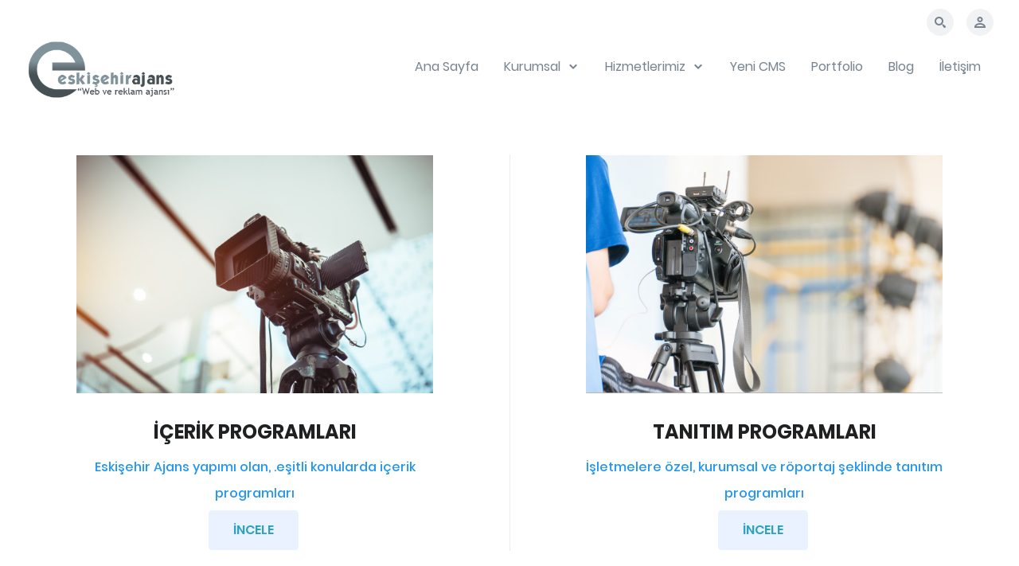

--- FILE ---
content_type: text/html; charset=UTF-8
request_url: https://eskisehirajans.com/eskisehirajans/programlarimiz/
body_size: 3508
content:
<!DOCTYPE html>
<head>
<meta charset="utf-8">
<title>Programlarımız - Eskişehir Ajans</title>
<meta name="keywords" content="">
<meta name="description" content="">
<meta name="viewport" content="width=device-width, initial-scale=1, maximum-scale=1, user-scalable=0">
<meta name="apple-mobile-web-app-capable" content="yes">
<meta name="dcterms.rights" content="Eskişehir Ajans &copy; All Rights Reserved">
<meta name="robots" content="index">
<meta name="robots" content="follow">
<meta name="revisit-after" content="1 day">
<meta name="generator" content="eskisehirajans5.20">
<link rel="shortcut icon" href="https://eskisehirajans.com/assets/favicon.ico" type="image/x-icon">
<link href="https://eskisehirajans.com/view/front/themes/master/cache/master_main_ltr.css" rel="stylesheet" type="text/css">
<script type="text/javascript" src="https://eskisehirajans.com/assets/jquery.js"></script>
<script type="text/javascript" src="https://eskisehirajans.com/assets/global.js"></script>
<link href="https://eskisehirajans.com/view/front/themes/master/plugins/cache/master_plugins_main_ltr.css" rel="stylesheet" type="text/css">
<link href="https://eskisehirajans.com/view/front/themes/master/modules/cache/master_modules_main_ltr.css" rel="stylesheet" type="text/css">
<script type="text/javascript" src="https://eskisehirajans.com/view/front/themes/master/plugins/cache/master_plugins_main.js"></script>
<script type="text/javascript" src="https://eskisehirajans.com/view/front/themes/master/modules/cache/master_modules_main.js"></script>
	<!-- Global site tag (gtag.js) - Google Analytics -->
<script async src="https://www.googletagmanager.com/gtag/js?id=G-DZVYHD208G"></script>
<script>
  window.dataLayer = window.dataLayer || [];
  function gtag(){dataLayer.push(arguments);}
  gtag('js', new Date());

  gtag('config', 'G-DZVYHD208G');
</script>
</head>
<body class="page_eskisehirajans">
<header id="header">
  <div class="wojo-grid">
    <div class="top-bar">
      <div class="row align-middle">
        <!--Lang Switcher-->
                <!--Lang Switcher End-->
        
        <div class="columns content-right">
          <div class="wojo horizontal list">
                        <div class="item">
              <a href="https://eskisehirajans.com/arama/" class="item wojo small secondary circular icon button"><i class="icon find"></i></a>
            </div>
            
            <!--digishop cart-->
            
            <!--shop cart-->
                        
            <!--Show Login-->
                        <div class="item">
                            <a href="https://eskisehirajans.com/giris/" class="wojo small secondary circular icon button"><i class="icon user"></i></a>
                          </div>
                        <!--Show Login End-->
            
          </div>
        </div>
      </div>
    </div>
    <div class="bottom-bar">
      <div class="row align-middle">
        <div class="columns shrink mobile-80 phone-80">
          <a href="https://eskisehirajans.com/" class="logo"><img src="https://eskisehirajans.com/uploads/E3N6y9FWk5Td2qfTKLpTfNGx.png" alt="Eskişehir Ajans"></a>
        </div>
        <div class="columns mobile-20 screen-hide tablet-hide phone-20 content-right"><a href="#" class="menu-mobile"></a>
        </div>
        <div class="columns mobile-100 phone-100 content-right">
          <nav class="menu"><ul class="top-menu" id="main-menu">
<li class="nav-item"><a href="https://eskisehirajans.com/" class="normal homepage"><i class="home icon"></i><strong>Ana Sayfa</strong><small>Hoşgeldiniz</small></a></li>
<li class="nav-item"><a href="https://eskisehirajans.com/eskisehirajans/eskisehir-ajans-hakkinda" class="normal"><i class="copy icon"></i><strong>Kurumsal</strong><small>Firmamız</small></a><ul class="menu-submenu">
<li class="nav-submenu-item"><a href="#">Firmamız</a><ul class="menu-submenu">
<li class="nav-submenu-item"><a href="https://eskisehirajans.com/eskisehirajans/eskisehir-ajans-hakkinda" class="normal">Hakkımızda</a></li>
<li class="nav-submenu-item"><a href="https://eskisehirajans.com/eskisehirajans/sirket-profili" class="normal">Firma Bilgileri<small>Firmamız hakkında</small></a></li>
<li class="nav-submenu-item"><a href="https://eskisehirajans.com/eskisehirajans/markalarimiz" class="normal"><i class="icon apps"></i>Markalarımız<small>Markalarımız</small></a></li>
<li class="nav-submenu-item"><a href="https://eskisehirajans.com/eskisehirajans/eskisehir-ajans-katalog" class="normal">Katalog<small>eskisehir-ajans-katalog</small></a></li>
</ul>
</li>
<li class="nav-submenu-item"><a href="#">Destek</a><ul class="menu-submenu">
<li class="nav-submenu-item"><a href="https://eskisehirajans.com/eskisehirajans/eskisehirajans-musteri-sozlesmesi" class="normal">Sözleşme<small>sözleşme</small></a></li>
<li class="nav-submenu-item"><a href="https://eskisehirajans.com/eskisehirajans/gizlilik" class="normal">Gizlilik Politikası</a></li>
<li class="nav-submenu-item"><a href="https://eskisehirajans.com/eskisehirajans/mail-ayarlari" class="normal">Mail ayarları</a></li>
</ul>
</li>
<li class="nav-submenu-item"><a href="https://eskisehirajans.com/eskisehirajans/programlarimiz" class="active">Programlar</a></li>
</ul>
</li>
<li class="nav-item"><a href="https://eskisehirajans.com/eskisehirajans/hizmetlerimiz" class="normal"><strong>Hizmetlerimiz</strong></a><ul class="menu-submenu">
<li class="nav-submenu-item"><a href="https://eskisehirajans.com/eskisehirajans/eskisehir-web-tasarim" class="normal">Web tasarım<small>Web Tasarım Hizmeti</small></a></li>
<li class="nav-submenu-item"><a href="https://eskisehirajans.com/eskisehirajans/eskisehir-e-ticaret" class="normal"><i class="icon basket"></i>E-ticaret<small>E-ticaret</small></a></li>
<li class="nav-submenu-item"><a href="https://eskisehirajans.com/eskisehirajans/eskisehir-dijital-egitim" class="normal">Akademi<small>Eskişehir Ajans Eğitimleri</small></a></li>
<li class="nav-submenu-item"><a href="https://eskisehirajans.com/eskisehirajans/eskisehir-marka-yonetimi" class="normal">Marka Eğitimi<small>Marka eğitim ve yönetim hizmeti</small></a></li>
<li class="nav-submenu-item"><a href="https://eskisehirajans.com/eskisehirajans/eskisehir-sosyal-medya-yonetimi" class="normal">Sosyal medya<small>eskisehir-sosyal-medya-yonetimi</small></a></li>
<li class="nav-submenu-item"><a href="https://eskisehirajans.com/eskisehirajans/eskisehir-dijital-reklam" class="normal">Dijital Reklam<small>Dijital Reklam Hizmeti</small></a></li>
<li class="nav-submenu-item"><a href="https://www.senmarkasin.com" target="_blank">Kişisel Marka<small>Kişisel Marka</small></a></li>
<li class="nav-submenu-item"><a href="https://eskisehirajans.com/eskisehirajans/eskisehir-produksiyon" class="normal">Prodüksiyon<small>Prodüksiyon Hizmeti</small></a></li>
<li class="nav-submenu-item"><a href="https://eskisehirajans.com/eskisehirajans/eskisehir-seo-hizmeti" class="normal">SEO <small>Eskişehir Seo</small></a><ul class="menu-submenu">
<li class="nav-submenu-item"><a href="https://eskisehirajans.com/eskisehirajans/eskisehir-seo-analizi" class="normal">Seo Analizi<small>Eskişehir seo analizi</small></a></li>
<li class="nav-submenu-item"><a href="https://eskisehirajans.com/eskisehirajans/eskisehir-seo-calismasi" class="normal">Seo Çalışması<small>Eskişehir seo çalışması</small></a></li>
<li class="nav-submenu-item"><a href="https://eskisehirajans.com/eskisehirajans/eskisehir-seo-danismanligi" class="normal">Seo Danışmanlığı<small>Eskişehir seo danışmanlığı</small></a></li>
</ul>
</li>
</ul>
</li>
<li class="nav-item"><a href="https://eskisehirajans.com/eskisehirajans/yeni-cms" class="normal"><i class="icon apps alt"></i><strong>Yeni CMS</strong><small>Yeni CMS</small></a></li>
<li class="nav-item"><a data-mslug="portfolio" href="https://eskisehirajans.com/portfolio/" class="normal"><strong>Portfolio</strong></a></li>
<li class="nav-item"><a data-mslug="blog" href="https://eskisehirajans.com/blog/" class="normal"><i class="tasks icon"></i><strong>Blog </strong><small>Eskişehir Ajans Makaleleri</small></a></li>
<li class="nav-item"><a href="https://eskisehirajans.com/eskisehirajans/eskisehirajans-iletisim" class="normal"><i class="mail icon"></i><strong>İletişim</strong></a></li>
</ul>
</nav>
        </div>
      </div>
    </div>
  </div>
</header>
<!-- Page Content-->
<main>
  <!-- Validate page access-->
    <!-- Run page-->
  <div class="section" style="padding: 4px 0px 0px;" id="uXdNllx">
  <div class="wojo-grid">
    <div class="row double-gutters">
      <div class="columns screen-50 tablet-50 mobile-100 phone-100">
        <div class="double-padding content-center editable" data-weditable="true">
          <figure class="margin-bottom">
            <img src="https://eskisehirajans.com/uploads/images/Programlar/icerik-program.jpg" alt="Pushing Boundaries" class="" title="">
          </figure>
          <h4 class=""><b class="">İÇERİK PROGRAMLARI</b></h4><h4 class=""><span style="font-size: 16px;" class=""><span style="color: rgb(33, 150, 243);">Eskişehir Ajans yapımı olan, .eşitli konularda içerik programları</span></span></h4>
          <a href="https://eskisehirajans.com/eskisehirajans/eskisehirajans-tv/" data-type="button" class="wojo button primary">İNCELE</a>
        </div>
      </div>
      <div class="columns screen-50 tablet-50 mobile-100 phone-100 relative divider">
        <div class="double-padding content-center editable" data-weditable="true">
          <figure class="margin-bottom">
            <img src="https://eskisehirajans.com/uploads/images/Programlar/tanitim-program.jpg" alt="Building Site" class="" title="">
          </figure>
          <h4 class=""><b>TANITIM PROGRAMLARI</b></h4><h4 class=""><span style="color: rgb(33, 150, 243);"><span style="font-size: 16px;" class="">İşletmelere özel, kurumsal ve röportaj şeklinde tanıtım programları</span><br></span></h4>
          <a href="https://eskisehirajans.com/" data-type="button" class="wojo button primary">İNCELE</a>
        </div>
      </div>
    </div>
  </div>
</div><div class="section"><div class="wojo-grid"><div class="row gutters"><div class="columns mobile-50 phone-100" data-id="MDXDjQG"></div><div class="columns mobile-50 phone-100" data-id="Bh1P1Fz"></div></div></div></div>  
  <!-- Parse javascript -->
          </main><!-- Footer -->
<footer>
  <div class="wrapper">
    <div class="wojo-grid">
      <div class="row gutters">
        <div class="columns screen-50 tablet-50 mobile-100 phone-100">
          <div class="vertical-margin">
            <h2 class="half-vertical-margin">Profesyonel bir ajans mı arıyorsunuz?<br>
              <span class="wojo semi primary text">DOĞRU ADRESTESİNİZ</span></h2>
            <a href="https://eskisehirajans.com/eskisehirajans/iletisim/" class="wojo primary button">Hemen iletişime geçin</a>
          </div>
        </div>
        <div class="columns screen-50 tablet-50 mobile-100 phone-100">
          <div class="vertical-margin">
            <div class="row gutters">
              <div class="columns phone-100">
                <h6>Kurumsal</h6>
                <div class="wojo small relaxed list">
                  <div class="item"><a href="https://eskisehirajans.com/eskisehirajans/eskisehir-ajans-hakkinda/" class="secondary">Hakkımızda</a>
                  </div>
                  <div class="item"><a href="https://eskisehirajans.com/eskisehirajans/gizlilik/" class="secondary">Gizlilik Politikamız</a>
                  </div>
                  <div class="item"><a href="https://eskisehirajans.com/eskisehirajans/sirket-profili/" class="secondary">Şirket profili</a>
                  </div>
                  <div class="item"><a href="https://eskisehirajans.com/eskisehirajans/iletisim/" class="secondary">İletişim</a>
                  </div>
                  <div class="item"><a href="https://eskisehirajans.com/blog/" class="secondary">Blog</a>
                  </div>
                </div>
              </div>
              <div class="columns phone-100">
                <h6>İletişim</h6>
                <p class="wojo small text">Vişnelik Mh. Öğretmenler Cd. No:98/A<br>
                  Odunpazarı /Eskişehir<br>
                  Telefon: 90 850 5322626<br>
                  Email: <a href="#" class="secondary">destek@eskisehirajans.com</a>
                </p>
              </div>
            </div>
            <p class="wojo small black text">
              <span class="logo wojo icon text">
              <img src="https://eskisehirajans.com/uploads/E3N6y9FWk5Td2qfTKLpTfNGx.png" alt="Eskişehir Ajans" class="wojo basic image"> Copyright &copy;2026 Eskişehir Ajans | 
              </span>
            </p>
          </div>
        </div>
      </div>
      <div class="row">
        <div class="columns">
          <div class="content-right">
            <a href="https://eskisehirajans.com" class="wojo small simple icon secondary button"><i class="icon home"></i></a>
            <a href="//validator.w3.org/check/referer" target="_blank" class="wojo small simple icon secondary button"><i class="icon html5"></i></a>
            <a href="https://eskisehirajans.com/site-haritasi/" class="wojo small simple icon secondary button"><i class="icon apps"></i></a>
            <a href="https://eskisehirajans.com/rss.php" class="wojo small simple icon secondary button"><i class="icon rss"></i></a>
            <a href="https://www.facebook.com/eskisehirajans" class="wojo small simple icon secondary button"><i class="icon facebook"></i></a>
            <a href="https://www.twitter.com/eskisehirajans" class="wojo small simple icon secondary button"><i class="icon twitter"></i></a>            <a href="https://www.instagram.com/eskisehirajans" class="wojo small simple icon secondary button"><i class="icon instagram"></i></a>
          </div>
        </div>
      </div>
    </div>
  </div>
  <figure class="absolute">
    <svg xmlns="http://www.w3.org/2000/svg" viewBox="271 -32.7 589.5 112.7">
      <linearGradient id="aa" x1="546.629" x2="574.638" y1="75.039" y2="-83.805" gradientTransform="matrix(1 0 0 -1 0 46.6)" gradientUnits="userSpaceOnUse">
        <stop offset="0" stop-color="#00dffc"/>
        <stop offset="1" stop-color="#377dff"/>
      </linearGradient>
      <path fill="url(#aa)" d="M271 32S402.5-30.5 548 8.5s205 66 312.5 71.5H271V32z"/>
      <path fill="#377DFF" d="M271-32.7c0 .1 38.9 5.7 42.5 6.4C351.2-19 387.9-6.8 421.9 11c15.5 8.2 30.3 17.6 45.6 26.3 22.2 12.7 45.4 22.1 70.1 28.9 11 3 22.2 5.5 33.4 7.7 13.6 2.6 27.3 4.7 41 6.2H271V-32.7z"/>
    </svg>
  </figure>
</footer>
<a href="#" id="back-to-top" title="Back to top"><i class="icon long arrow up"></i></a>
<script type="text/javascript" src="https://eskisehirajans.com/view/front/themes/master/js/master.js"></script>
<script type="text/javascript"> 
// <![CDATA[  
$(document).ready(function() {
    $.Master({
		url: "https://eskisehirajans.com/view/front",
		surl: "https://eskisehirajans.com",
        weekstart: 1,
		ampm: 0,
        lang: {
            monthsFull: [ "Ocak","Şubat","Mart","Nisan","Mayıs","Haziran","Temmuz","Ağustos","Eylül","Ekim","Kasım","Aralık" ],
            monthsShort: [ "Oca","Şub","Mar","Nis","May","Haz","Tem","Ağu","Eyl","Eki","Kas","Ara" ],
            weeksFull: [ "Pazar","Pazartesi","Salı","Çarşamba","Perşembe","Cuma","Cumartesi" ],
            weeksShort: [ "Paz","Pzt","Sal","Çar","Per","Cum","Cmt" ],
			weeksMed: [ "Paz","Pzt","Sal","Çar","Per","Cum","Cmt" ],
            button_text: "Tara...",
            empty_text: "Dosya yok...",
			sel_pic: "Resim Seç",
        }
    });
	});
// ]]>
</script>
<script async src="https://www.googletagmanager.com/gtag/js?id=UA-21704826-1"></script>
<script>
  window.dataLayer = window.dataLayer || [];
  function gtag(){dataLayer.push(arguments);}
  gtag('js', new Date());
  gtag('config', 'UA-21704826-1');
</script>
</body></html>

--- FILE ---
content_type: text/css
request_url: https://eskisehirajans.com/view/front/themes/master/cache/master_main_ltr.css
body_size: 52378
content:
:root{font-size:16px}*,*::before,*::after{box-sizing:inherit}::selection{color:#fff;background-color:#2fa2c3}html{font-family:sans-serif;-webkit-text-size-adjust:100%;-ms-text-size-adjust:100%;touch-action:manipulation;box-sizing:border-box}body{margin:0;-webkit-text-size-adjust:100%;-ms-text-size-adjust:none;height:100%;line-height:1.5;-webkit-font-smoothing:antialiased;-moz-osx-font-smoothing:grayscale;-moz-font-feature-settings:"liga", "kern";text-rendering:optimizelegibility}html.ios{overflow-x:hidden;-webkit-overflow-scrolling:touch}html.ios,html.ios body{height:initial !important}article,aside,details,figcaption,figure,footer,header,hgroup,nav,section,summary{display:block}audio,canvas,video{display:inline-block}video{width:100%;height:auto}audio:not([controls]){display:none !important;height:0}[hidden]{display:none}a:focus{outline:thin dotted}a:active,a:hover{outline:0}h1,h2,h3,h4,h5,h6,p{margin:0}abbr[title]{border-bottom:1px dotted}b,strong{font-weight:bold}dfn{font-style:italic}mark{background:#ff0;color:#000}code,kbd,pre,samp{font-family:Monaco, Menlo, Consolas, "Courier New", monospace}pre{white-space:pre;white-space:pre-wrap;word-wrap:break-word}code{display:block;padding:9.5px;font-size:13px;line-height:1.428571429;word-break:break-all;word-wrap:break-word;color:#333;background-color:#f5f5f5;border-left:5px solid #ccc;border-radius:4px;margin-top:10px;margin-right:0;margin-bottom:10px;margin-left:0}pre{display:block;padding:9.5px;margin:0 0 10px;font-size:13px;line-height:1.428571429;word-break:break-all;word-wrap:break-word;color:#333;background-color:#f5f5f5;border-left:5px solid #ccc;border-radius:4px}blockquote{background:#F9F9F9;border-radius:0.188rem;padding:1em 2em;position:relative}blockquote p{font-family:"georgia", "times new roman", "times", serif;font-size:1.25em;font-style:italic;line-height:170%;margin-left:1em}blockquote small{margin-top:1em;display:inline-block;font-size:1em}blockquote p:first-child:before{color:#CCCCCC;content:"\e108";font-family:'WojoIcons';font-size:1.5em;left:0;position:absolute;top:.5em}blockquote p:last-child:after{bottom:2px;color:#CCCCCC;content:"\e108";font-family:'WojoIcons';font-size:22px;position:absolute;right:10px}blockquote p:last-child{padding:0}blockquote.pullquote.alignright{margin-left:20px;display:inline;float:right}blockquote.pullquote{width:40%}.clip{overflow:hidden;white-space:nowrap;text-overflow:ellipsis}small{font-size:80%}sub,sup{font-size:75%;line-height:0;position:relative;vertical-align:baseline}sup{top:-0.5em}sub{bottom:-0.25em}cite{font-style:normal}img{border:0 none;vertical-align:top;width:auto;max-width:100%;max-height:auto}svg:not(:root){overflow:hidden}figure{margin:0;line-height:0;position:relative}fieldset{border:1px solid silver;margin:0;padding:.35em .625em .75em}legend{border:0;padding:0}.clearfix:after{content:".";display:block;height:0;clear:both;visibility:hidden;zoom:1}.flex-video{height:0;margin-bottom:0.88889rem;overflow:hidden;padding-bottom:67.5%;padding-top:1.38889rem;position:relative}.flex-video.widescreen{padding-bottom:56.34%}.flex-video.vimeo{padding-top:0}.flex-video iframe,.flex-video object,.flex-video embed,.flex-video video{height:100%;left:0;position:absolute;top:0;width:100%}.flex-block{display:flex}.not-allowed{cursor:not-allowed}.content-left{text-align:left}.content-center{text-align:center}.content-right{text-align:right}.show-all{display:inherit}.hide-all{display:none}.hidden{visibility:hidden}.relative{position:relative}.absolute{position:absolute}.push-right{float:right}.wojo-grid{width:auto;max-width:1280px;margin:0 auto}.vertical-padding{padding:2em 0}.horizontal-padding{padding:0 2em}.half-padding{padding:1rem}.half-vertical-padding{padding:1rem 0}.half-horizontal-padding{padding:0 1rem}.half-top-padding{padding-top:1rem}.half-bottom-padding{padding-bottom:1rem}.half-left-padding{padding-left:1rem}.half-right-padding{padding-right:1rem}.padding-right{padding-right:2rem}.padding-left{padding-left:2rem}.padding-top{padding-top:2rem}.padding-bottom{padding-bottom:2rem}.padding{padding:2rem}.double-padding{padding:4rem}.double-vertical-padding{padding:4rem 0}.double-horizontal-padding{padding:0 4rem}.vertical-margin{margin:2rem 0}.horizontal-margin{margin:0 2rem}.half-margin{margin:1rem}.half-vertical-margin{margin:1rem 0}.half-horizontal-margin{margin:0 1rem}.half-top-margin{margin-top:1rem}.half-bottom-margin{margin-bottom:1rem}.half-left-margin{margin-left:1rem}.half-right-margin{margin-right:1rem}.margin-right{margin-right:2rem}.margin-left{margin-left:2rem}.margin-top{margin-top:2rem}.margin-bottom{margin-bottom:2rem}.margin{margin:2rem}.row{display:flex;flex-flow:row wrap}.row .row{max-width:none}.row.blocks{flex-direction:row;flex-wrap:wrap;justify-content:center;align-content:flex-start;align-items:flex-start}.row.blocks > .columns,.row.blocks > .column{flex:0 1 auto;-ms-grid-row-align:auto;align-self:auto}.row.double-gutters,.row.double-horizontal-gutters{margin-left:-4em}.row.gutters,.row.horizontal-gutters{margin-left:-2em}.row.half-gutters,.row.half-horizontal-gutters{margin-left:-1em}.row.double-gutters > .column,.row.double-gutters > .columns{padding-left:4em;margin-bottom:4em}.row.gutters > .column.divider::after,.row.gutters > .columns.divider::after,.row.half-gutters > .column.divider::after,.row.half-gutters > .columns.divider::after,.row.double-gutters > .column.divider::after,.row.double-gutters > .columns.divider::after{position:absolute;top:10%;left:2rem;height:80%;border-left:1px solid #e7eaf3;content:""}.row.gutters > .column.divider::after,.row.gutters > .columns.divider::after{;left:1rem}.row.half-gutters > .column.divider::after,.row.half-gutters > .columns.divider::after{left:.5rem}.row.gutters > .column,.row.gutters > .columns{padding-left:2em;margin-bottom:2em}.row.half-gutters > .column,.row.half-gutters > .columns{padding-left:1em;margin-bottom:1em}.row.double-horizontal-gutters > .column,.row.double-horizontal-gutters > .columns,.row.horizontal-gutters > .column,.row.horizontal-gutters > .columns,.row.half-horizontal-gutters > .column,.row.half-horizontal-gutters > .columns{padding-left:4em;margin-bottom:0}.row.horizontal-gutters > .column,.row.horizontal-gutters > .columns{padding-left:2em}.row.half-horizontal-gutters > .column,.row.half-horizontal-gutters > .columns{padding-left:1em}.row.double-vertical-gutters > .column,.row.double-vertical-gutters > .columns,.row.vertical-gutters > .column,.row.vertical-gutters > .columns,.row.half-vertical-gutters > .column,.row.half-vertical-gutters > .columns{padding-left:0;margin-bottom:4em}.row.vertical-gutters > .column,.row.vertical-gutters > .columns{margin-bottom:2em}.row.half-vertical-gutters > .column,.row.half-vertical-gutters > .columns{margin-bottom:1em}.row.no-gutters > .column,.row.no-gutters > .columns{margin-bottom:0}.row.no-all-gutters > .column,.row.no-all-gutters > .columns{margin-bottom:0;padding-left:0}.column,.columns{flex:1 1 0px;min-width:0}.column.row.row,.row.row.columns{float:none;display:block}.row > .column.row.row,.row .row.row.columns{padding-left:0;padding-right:0;margin-left:0;margin-right:0}.shrink{flex:0 0 auto;max-width:100%}.column.align-top,.align-top.columns{align-self:flex-start}.column.align-bottom,.align-bottom.columns{align-self:flex-end}.column.align-middle,.align-middle.columns{-ms-grid-row-align:center;align-self:center}.column.align-stretch,.align-stretch.columns{-ms-grid-row-align:stretch;align-self:stretch}.align-right{justify-content:flex-end}.align-center{justify-content:center}.align-justify{justify-content:space-between}.align-spaced{justify-content:space-around}.align-top{align-items:flex-start}.align-self-top{align-self:flex-start}.align-bottom{align-items:flex-end}.align-self-bottom{align-self:flex-end}.align-middle{align-items:center}.align-self-middle{-ms-grid-row-align:center;align-self:center}.align-stretch{align-items:stretch}.align-self-stretch{-ms-grid-row-align:stretch;align-self:stretch}@media screen and (min-width:64.063em){.wojo-grid{padding:0 2rem}.screen-10{flex:0 0 10%;max-width:10%}.screen-offset-0{margin-left:0%}.screen-20{flex:0 0 20%;max-width:20%}.screen-25{flex:0 0 25%;max-width:25%}.screen-offset-10{margin-left:10%}.screen-30{flex:0 0 30%;max-width:30%}.screen-33{flex:0 0 Calc(100% / 3);max-width:Calc(100% / 3)}.screen-35{flex:0 0 35%;max-width:35%}.screen-offset-20{margin-left:20%}.screen-40{flex:0 0 40%;max-width:40%}.screen-offset-30{margin-left:30%}.screen-50{flex:0 0 50%;max-width:50%}.screen-offset-40{margin-left:40%}.screen-60{flex:0 0 60%;max-width:60%}.screen-65{flex:0 0 65%;max-width:65%}.screen-offset-50{margin-left:50%}.screen-70{flex:0 0 70%;max-width:70%}.screen-75{flex:0 0 75%;max-width:75%}.screen-offset-60{margin-left:60%}.screen-80{flex:0 0 80%;max-width:80%}.screen-offset-70{margin-left:70%}.screen-90{flex:0 0 90%;max-width:90%}.screen-offset-80{margin-left:80%}.screen-100{flex:0 0 100%;max-width:100%}.screen-offset-90{margin-left:90%}.screen-block-1, .screen-block-2, .screen-block-3, .screen-block-4, .screen-block-5, .screen-block-6, .screen-block-7, .screen-block-8{flex-wrap:wrap}.screen-block-1 > .column{flex:0 0 100%;max-width:100%}.screen-block-2 > .column{flex:0 0 50%;max-width:50%}.screen-block-3 > .column{flex:0 0 Calc(100% / 3);max-width:Calc(100% / 3)}.screen-block-4 > .column{flex:0 0 25%;max-width:25%}.screen-block-5 > .column{flex:0 0 20%;max-width:20%}.screen-block-6 > .column{flex:0 0 Calc(100% / 6);max-width:Calc(100% / 6)}.screen-block-7 > .column{flex:0 0 Calc(100% / 7);max-width:Calc(100% / 7)}.screen-block-8 > .column{flex:0 0 12.5%;max-width:12.5%}.screen-order-1{order:1}.screen-order-2{order:2}.screen-order-3{order:3}.screen-order-4{order:4}.screen-order-5{order:5}.screen-order-6{order:6}.screen-content-left{text-align:left}.screen-content-center{text-align:center}.screen-content-right{text-align:right}.screen-right-divider{box-shadow:inset -1px 0 0 0 #DDDDDD}.screen-left-divider{box-shadow:inset 1px 0 0 0 #DDDDDD}.screen-hide{display:none !important}}@media screen and (min-width:40.625em) and (max-width:64em) and (orientation :landscape){.wojo-grid{padding:0 1.75rem}.tablet-10{flex:0 0 10%;max-width:10%}.tablet-offset-0{margin-left:0%}.tablet-20{flex:0 0 20%;max-width:20%}.tablet-25{flex:0 0 25%;max-width:25%}.tablet-offset-10{margin-left:10%}.tablet-30{flex:0 0 30%;max-width:30%}.tablet-offset-20{margin-left:20%}.tablet-40{flex:0 0 40%;max-width:40%}.tablet-offset-30{margin-left:30%}.tablet-50{flex:0 0 50%;max-width:50%}.tablet-offset-40{margin-left:40%}.tablet-60{flex:0 0 60%;max-width:60%}.tablet-offset-50{margin-left:50%}.tablet-70{flex:0 0 70%;max-width:70%}.tablet-75{flex:0 0 75%;max-width:75%}.tablet-offset-60{margin-left:60%}.tablet-80{flex:0 0 80%;max-width:80%}.tablet-offset-70{margin-left:70%}.tablet-90{flex:0 0 90%;max-width:90%}.tablet-offset-80{margin-left:80%}.tablet-100{flex:0 0 100%;max-width:100%}.tablet-offset-9{margin-left:90%}.tablet-block-1, .tablet-block-2, .tablet-block-3, .tablet-block-4, .tablet-block-5, .tablet-block-6, .tablet-block-7, .tablet-block-8{flex-wrap:wrap}.tablet-block-1 > .column{flex:0 0 100%;max-width:100%}.tablet-block-2 > .column{flex:0 0 50%;max-width:50%}.tablet-block-3 > .column{flex:0 0 Calc(100% / 3);max-width:Calc(100% / 3)}.tablet-block-4 > .column{flex:0 0 25%;max-width:25%}.tablet-block-5 > .column{flex:0 0 20%;max-width:20%}.tablet-block-6 > .column{flex:0 0 Calc(100% / 6);max-width:Calc(100% / 6)}.tablet-block-7 > .column{flex:0 0 Calc(100% / 7);max-width:Calc(100% / 7)}.tablet-block-8 > .column{flex:0 0 12.5%;max-width:12.5%}.tablet-order-1{order:1}.tablet-order-2{order:2}.tablet-order-3{order:3}.tablet-order-4{order:4}.tablet-order-5{order:5}.tablet-order-6{order:6}.tablet-right-divider{box-shadow:inset -1px 0 0 0 #DDDDDD}.tablet-left-divider{box-shadow:inset 1px 0 0 0 #DDDDDD}.tablet-hide{display:none !important}}@media screen and (max-width:48.063em){.wojo-grid{padding:0 1.5rem}.mobile-10{flex:0 0 10%;max-width:10%}.mobile-offset-0{margin-left:0%}.mobile-20{flex:0 0 20%;max-width:20%}.mobile-25{flex:0 0 25%;max-width:25%}.mobile-offset-10{margin-left:10%}.mobile-30{flex:0 0 30%;max-width:30%}.mobile-offset-20{margin-left:20%}.mobile-40{flex:0 0 40%;max-width:40%}.mobile-offset-30{margin-left:30%}.mobile-50{flex:0 0 50%;max-width:50%}.mobile-offset-40{margin-left:40%}.mobile-60{flex:0 0 60%;max-width:60%}.mobile-offset-50{margin-left:50%}.mobile-70{flex:0 0 70%;max-width:70%}.mobile-75{flex:0 0 75%;max-width:75%}.mobile-offset-60{margin-left:60%}.mobile-80{flex:0 0 80%;max-width:80%}.mobile-offset-70{margin-left:70%}.mobile-90{flex:0 0 90%;max-width:90%}.mobile-offset-80{margin-left:80%}.mobile-100{flex:0 0 100%;max-width:100%}.mobile-offset-90{margin-left:90%}.mobile-block-1, .mobile-block-2, .mobile-block-3, .mobile-block-4, .mobile-block-5, .mobile-block-6, .mobile-block-7, .mobile-block-8{flex-wrap:wrap}.mobile-block-1 > .column{flex:0 0 100%;max-width:100%}.mobile-block-2 > .column{flex:0 0 50%;max-width:50%}.mobile-block-3 > .column{flex:0 0 Calc(100% / 3);max-width:Calc(100% / 3)}.mobile-block-4 > .column{flex:0 0 25%;max-width:25%}.mobile-block-5 > .column{flex:0 0 20%;max-width:20%}.mobile-block-6 > .column{flex:0 0 Calc(100% / 6);max-width:Calc(100% / 6)}.mobile-block-7 > .column{flex:0 0 Calc(100% / 7);max-width:Calc(100% / 7)}.mobile-block-8 > .column{flex:0 0 12.5%;max-width:12.5%}.mobile-order-1{order:1}.mobile-order-2{order:2}.mobile-order-3{order:3}.mobile-order-4{order:4}.mobile-order-5{order:5}.mobile-order-6{order:6}.row.double-gutters, .row.double-horizontal-gutters{margin-left:-2em}.row.gutters, .row.horizontal-gutters{margin-left:-1em}.row.half-gutters, .row.half-horizontal-gutters{margin-left:-0.5em}.row.double-gutters > .column, .row.double-gutters > .columns{padding-left:2em;margin-bottom:2em}.row.gutters > .column, .row.gutters > .columns{padding-left:1em;margin-bottom:1em}.row.half-gutters > .column, .row.half-gutters > .columns{padding-left:0.5em;margin-bottom:0.5em}.row.double-horizontal-gutters > .column, .row.double-horizontal-gutters > .columns, .row.horizontal-gutters > .column, .row.horizontal-gutters > .columns, .row.half-horizontal-gutters > .column, .row.half-horizontal-gutters > .columns{padding-left:2em;margin-bottom:0}.row.horizontal-gutters > .column, .row.horizontal-gutters > .columns{padding-left:1em}.row.half-horizontal-gutters > .column, .row.half-horizontal-gutters > .columns{padding-left:0.5em}.row.double-vertical-gutters > .column, .row.double-vertical-gutters > .columns, .row.vertical-gutters > .column, .row.vertical-gutters > .columns, .row.half-vertical-gutters > .column, .row.half-vertical-gutters > .columns{padding-left:0;margin-bottom:2em}.row.vertical-gutters > .column, .row.vertical-gutters > .columns{margin-bottom:1em}.row.half-vertical-gutters > .column, .row.half-vertical-gutters > .columns{margin-bottom:0.5em}.row.half-gutters-mobile > .column, .row.half-gutters-mobile > .columns{padding-left:1em;margin-bottom:1em}.mobile-flex-hide, .mobile-hide{display:none !important}.mobile-content-left{text-align:left}.mobile-content-center{text-align:center}.mobile-content-right{text-align:right}.screen-right-divider, .tablet-right-divider, .screen-left-divider, .tablet-left-divider{box-shadow:none}.flex-block{display:block}}@media screen and (max-width:30em){.wojo-grid{padding:0 1rem}.phone-10{flex:0 0 10%;max-width:10%}.phone-offset-0{margin-left:0%}.phone-20{flex:0 0 20%;max-width:20%}.phone-25{flex:0 0 25%;max-width:25%}.phone-offset-10{margin-left:10%}.phone-30{flex:0 0 30%;max-width:30%}.phone-offset-20{margin-left:20%}.phone-40{flex:0 0 40%;max-width:40%}.phone-offset-30{margin-left:30%}.phone-50{flex:0 0 50%;max-width:50%}.phone-offset-40{margin-left:40%}.phone-60{flex:0 0 60%;max-width:60%}.phone-offset-50{margin-left:50%}.phone-70{flex:0 0 70%;max-width:70%}.phone-75{flex:0 0 75%;max-width:75%}.phone-offset-60{margin-left:60%}.phone-80{flex:0 0 80%;max-width:80%}.phone-offset-70{margin-left:70%}.phone-90{flex:0 0 90%;max-width:90%}.phone-offset-80{margin-left:80%}.phone-100{flex:0 0 100%;max-width:100%}.phone-offset-90{margin-left:90%}.phone-block-1, .phone-block-2, .phone-block-3, .phone-block-4, .phone-block-5, .phone-block-6, .phone-block-7, .phone-block-8{flex-wrap:wrap}.phone-block-1 > .column{flex:0 0 100%;max-width:100%}.phone-block-2 > .column{flex:0 0 50%;max-width:50%}.phone-block-3 > .column{flex:0 0 Calc(100% / 3);max-width:Calc(100% / 3)}.phone-block-4 > .column{flex:0 0 25%;max-width:25%}.phone-block-5 > .column{flex:0 0 20%;max-width:20%}.phone-block-6 > .column{flex:0 0 Calc(100% / 6);max-width:Calc(100% / 6)}.phone-block-7 > .column{flex:0 0 Calc(100% / 7);max-width:Calc(100% / 7)}.phone-block-8 > .column{flex:0 0 12.5%;max-width:12.5%}.phone-order-1{order:1}.phone-order-2{order:2}.phone-order-3{order:3}.phone-order-4{order:4}.phone-order-5{order:5}.phone-order-6{order:6}.row.double-gutters, .row.double-horizontal-gutters{margin-left:-2em}.row.gutters, .row.horizontal-gutters{margin-left:-1em}.row.half-gutters, .row.half-horizontal-gutters{margin-left:-0.5em}.row.double-gutters > .column, .row.double-gutters > .columns{padding-left:2em;margin-bottom:2em}.row.gutters > .column, .row.gutters > .columns{padding-left:1em;margin-bottom:1em}.row.half-gutters > .column, .row.half-gutters > .columns{padding-left:0.5em;margin-bottom:0.5em}.row.double-horizontal-gutters > .column, .row.double-horizontal-gutters > .columns, .row.horizontal-gutters > .column, .row.horizontal-gutters > .columns, .row.half-horizontal-gutters > .column, .row.half-horizontal-gutters > .columns{padding-left:2em;margin-bottom:0}.row.horizontal-gutters > .column, .row.horizontal-gutters > .columns{padding-left:1em}.row.half-horizontal-gutters > .column, .row.half-horizontal-gutters > .columns{padding-left:0.5em}.row.double-vertical-gutters > .column, .row.double-vertical-gutters > .columns, .row.vertical-gutters > .column, .row.vertical-gutters > .columns, .row.half-vertical-gutters > .column, .row.half-vertical-gutters > .columns{padding-left:0;margin-bottom:2em}.row.vertical-gutters > .column, .row.vertical-gutters > .columns{margin-bottom:1em}.row.half-vertical-gutters > .column, .row.half-vertical-gutters > .columns{margin-bottom:0.5em}.phone-flex-hide, .phone-hide{display:none !important}.phone-flex-show,.phone-show{display:block!important}.phone-content-left{text-align:left !important}.phone-content-center{text-align:center}.phone-content-right{text-align:right}.phone-padding{padding:1em}.screen-right-divider, .tablet-right-divider, .screen-left-divider, .tablet-left-divider{box-shadow:none}.flex-block{display:block}}#debug-panel{opacity:0.9;position:fixed;bottom:0;left:0;z-index:2000;width:100%}#debug-panel .debug-wrapper{padding:0px .875em;background-color:#fff;border:1px solid rgba(0, 0, 0, 0.2);border-bottom:0;margin:0px auto 0px auto}#debug-panel .items{padding:10px;height:200px;overflow-y:auto;padding-top:1em;font-size:13px;color:#888;font-family:Monaco, Menlo, Consolas, "Courier New", monospace}#debug-panel pre{font-size:12px}#debug-panel .debug-wrapper .legend{background-color:#f9f9f9;padding:.25em;border:1px solid rgba(0, 0, 0, 0.2);width:auto;margin-top:-1.25em}#debug-panel .debug-wrapper .legend span{color:#999;font-weight:300}#debug-panel a{text-decoration:none;color:rgba(0, 0, 0, 0.5);font-size:.875rem;margin:0 .25em}#debug-panel a.clear_session{color:#FF6E00;opacity:1;margin-left:.5em}#debug-panel #contentQueries{color:#FF0000}#debug-panel .checkbox{font-size:14px;line-height:1em;padding-left:.5em}#debug-panel pre{border:0px}.transition{-webkit-animation-iteration-count:1;animation-iteration-count:1;-webkit-animation-duration:300ms;animation-duration:300ms;-webkit-animation-timing-function:ease;animation-timing-function:ease;-webkit-animation-fill-mode:both;animation-fill-mode:both}.animating.transition{-webkit-backface-visibility:hidden;backface-visibility:hidden;visibility:visible !important}.loading.transition{position:absolute;top:-99999px;left:-99999px}.hidden.transition{display:none;visibility:hidden}.visible.transition{display:block !important;visibility:visible !important}.disabled.transition{-webkit-animation-play-state:paused;animation-play-state:paused}.looping.transition{-webkit-animation-iteration-count:infinite;animation-iteration-count:infinite}.transition.browse{-webkit-animation-duration:500ms;animation-duration:500ms}.transition.browse.in{-webkit-animation-name:browseIn;animation-name:browseIn}.transition.browse.out,.transition.browse.left.out{-webkit-animation-name:browseOutLeft;animation-name:browseOutLeft}.transition.browse.right.out{-webkit-animation-name:browseOutRight;animation-name:browseOutRight}@-webkit-keyframes browseIn{ 0%{ -webkit-transform:scale(0.8) translateZ(0px); transform:scale(0.8) translateZ(0px); z-index:-1} 10%{ -webkit-transform:scale(0.8) translateZ(0px); transform:scale(0.8) translateZ(0px); z-index:-1; opacity:0.7; -ms-filter:"progid:DXImageTransform.Microsoft.Alpha(Opacity=70)"} 80%{ -webkit-transform:scale(1.05) translateZ(0px); transform:scale(1.05) translateZ(0px); opacity:1; -ms-filter:"progid:DXImageTransform.Microsoft.Alpha(Opacity=100)"; z-index:999} 100%{ -webkit-transform:scale(1) translateZ(0px); transform:scale(1) translateZ(0px); z-index:999}}@keyframes browseIn{ 0%{ -webkit-transform:scale(0.8) translateZ(0px); transform:scale(0.8) translateZ(0px); z-index:-1} 10%{ -webkit-transform:scale(0.8) translateZ(0px); transform:scale(0.8) translateZ(0px); z-index:-1; opacity:0.7; -ms-filter:"progid:DXImageTransform.Microsoft.Alpha(Opacity=70)"} 80%{ -webkit-transform:scale(1.05) translateZ(0px); transform:scale(1.05) translateZ(0px); opacity:1; -ms-filter:"progid:DXImageTransform.Microsoft.Alpha(Opacity=100)"; z-index:999} 100%{ -webkit-transform:scale(1) translateZ(0px); transform:scale(1) translateZ(0px); z-index:999}}@-webkit-keyframes browseOutLeft{ 0%{ z-index:999; -webkit-transform:translateX(0%) rotateY(0deg) rotateX(0deg); transform:translateX(0%) rotateY(0deg) rotateX(0deg)} 50%{ z-index:-1; -webkit-transform:translateX(-105%) rotateY(35deg) rotateX(10deg) translateZ(-10px); transform:translateX(-105%) rotateY(35deg) rotateX(10deg) translateZ(-10px)} 80%{ opacity:1; -ms-filter:"progid:DXImageTransform.Microsoft.Alpha(Opacity=100)"} 100%{ z-index:-1; -webkit-transform:translateX(0%) rotateY(0deg) rotateX(0deg) translateZ(-10px); transform:translateX(0%) rotateY(0deg) rotateX(0deg) translateZ(-10px); opacity:0; -ms-filter:"progid:DXImageTransform.Microsoft.Alpha(Opacity=0)"}}@keyframes browseOutLeft{ 0%{ z-index:999; -webkit-transform:translateX(0%) rotateY(0deg) rotateX(0deg); transform:translateX(0%) rotateY(0deg) rotateX(0deg)} 50%{ z-index:-1; -webkit-transform:translateX(-105%) rotateY(35deg) rotateX(10deg) translateZ(-10px); transform:translateX(-105%) rotateY(35deg) rotateX(10deg) translateZ(-10px)} 80%{ opacity:1; -ms-filter:"progid:DXImageTransform.Microsoft.Alpha(Opacity=100)"} 100%{ z-index:-1; -webkit-transform:translateX(0%) rotateY(0deg) rotateX(0deg) translateZ(-10px); transform:translateX(0%) rotateY(0deg) rotateX(0deg) translateZ(-10px); opacity:0; -ms-filter:"progid:DXImageTransform.Microsoft.Alpha(Opacity=0)"}}@-webkit-keyframes browseOutRight{ 0%{ z-index:999; -webkit-transform:translateX(0%) rotateY(0deg) rotateX(0deg); transform:translateX(0%) rotateY(0deg) rotateX(0deg)} 50%{ z-index:1; -webkit-transform:translateX(105%) rotateY(35deg) rotateX(10deg) translateZ(-10px); transform:translateX(105%) rotateY(35deg) rotateX(10deg) translateZ(-10px)} 80%{ opacity:1; -ms-filter:"progid:DXImageTransform.Microsoft.Alpha(Opacity=100)"} 100%{ z-index:1; -webkit-transform:translateX(0%) rotateY(0deg) rotateX(0deg) translateZ(-10px); transform:translateX(0%) rotateY(0deg) rotateX(0deg) translateZ(-10px); opacity:0; -ms-filter:"progid:DXImageTransform.Microsoft.Alpha(Opacity=0)"}}@keyframes browseOutRight{ 0%{ z-index:999; -webkit-transform:translateX(0%) rotateY(0deg) rotateX(0deg); transform:translateX(0%) rotateY(0deg) rotateX(0deg)} 50%{ z-index:1; -webkit-transform:translateX(105%) rotateY(35deg) rotateX(10deg) translateZ(-10px); transform:translateX(105%) rotateY(35deg) rotateX(10deg) translateZ(-10px)} 80%{ opacity:1; -ms-filter:"progid:DXImageTransform.Microsoft.Alpha(Opacity=100)"} 100%{ z-index:1; -webkit-transform:translateX(0%) rotateY(0deg) rotateX(0deg) translateZ(-10px); transform:translateX(0%) rotateY(0deg) rotateX(0deg) translateZ(-10px); opacity:0; -ms-filter:"progid:DXImageTransform.Microsoft.Alpha(Opacity=0)"}}.drop.transition{-webkit-transform-origin:top center;transform-origin:top center;-webkit-animation-duration:400ms;animation-duration:400ms;-webkit-animation-timing-function:cubic-bezier(0.34, 1.61, 0.7, 1);animation-timing-function:cubic-bezier(0.34, 1.61, 0.7, 1)}.drop.transition.in{-webkit-animation-name:dropIn;animation-name:dropIn}.drop.transition.out{-webkit-animation-name:dropOut;animation-name:dropOut}@-webkit-keyframes dropIn{ 0%{ opacity:0; -ms-filter:"progid:DXImageTransform.Microsoft.Alpha(Opacity=0)"; -webkit-transform:scale(0); transform:scale(0)} 100%{ opacity:1; -ms-filter:"progid:DXImageTransform.Microsoft.Alpha(Opacity=100)"; -webkit-transform:scale(1); transform:scale(1)}}@keyframes dropIn{ 0%{ opacity:0; -ms-filter:"progid:DXImageTransform.Microsoft.Alpha(Opacity=0)"; -webkit-transform:scale(0); transform:scale(0)} 100%{ opacity:1; -ms-filter:"progid:DXImageTransform.Microsoft.Alpha(Opacity=100)"; -webkit-transform:scale(1); transform:scale(1)}}@-webkit-keyframes dropOut{ 0%{ opacity:1; -ms-filter:"progid:DXImageTransform.Microsoft.Alpha(Opacity=100)"; -webkit-transform:scale(1); transform:scale(1)} 100%{ opacity:0; -ms-filter:"progid:DXImageTransform.Microsoft.Alpha(Opacity=0)"; -webkit-transform:scale(0); transform:scale(0)}}@keyframes dropOut{ 0%{ opacity:1; -ms-filter:"progid:DXImageTransform.Microsoft.Alpha(Opacity=100)"; -webkit-transform:scale(1); transform:scale(1)} 100%{ opacity:0; -ms-filter:"progid:DXImageTransform.Microsoft.Alpha(Opacity=0)"; -webkit-transform:scale(0); transform:scale(0)}}.transition.fade.in{-webkit-animation-name:fadeIn;animation-name:fadeIn}.transition[class*="fade up"].in{-webkit-animation-name:fadeInUp;animation-name:fadeInUp}.transition[class*="fade down"].in{-webkit-animation-name:fadeInDown;animation-name:fadeInDown}.transition[class*="fade left"].in{-webkit-animation-name:fadeInLeft;animation-name:fadeInLeft}.transition[class*="fade right"].in{-webkit-animation-name:fadeInRight;animation-name:fadeInRight}.transition.fade.out{-webkit-animation-name:fadeOut;animation-name:fadeOut}.transition[class*="fade up"].out{-webkit-animation-name:fadeOutUp;animation-name:fadeOutUp}.transition[class*="fade down"].out{-webkit-animation-name:fadeOutDown;animation-name:fadeOutDown}.transition[class*="fade left"].out{-webkit-animation-name:fadeOutLeft;animation-name:fadeOutLeft}.transition[class*="fade right"].out{-webkit-animation-name:fadeOutRight;animation-name:fadeOutRight}@-webkit-keyframes fadeIn{ 0%{ opacity:0; -ms-filter:"progid:DXImageTransform.Microsoft.Alpha(Opacity=0)"} 100%{ opacity:1; -ms-filter:"progid:DXImageTransform.Microsoft.Alpha(Opacity=100)"}}@keyframes fadeIn{ 0%{ opacity:0; -ms-filter:"progid:DXImageTransform.Microsoft.Alpha(Opacity=0)"} 100%{ opacity:1; -ms-filter:"progid:DXImageTransform.Microsoft.Alpha(Opacity=100)"}}@-webkit-keyframes fadeInUp{ 0%{ opacity:0; -ms-filter:"progid:DXImageTransform.Microsoft.Alpha(Opacity=0)"; -webkit-transform:translateY(10%); transform:translateY(10%)} 100%{ opacity:1; -ms-filter:"progid:DXImageTransform.Microsoft.Alpha(Opacity=100)"; -webkit-transform:translateY(0%); transform:translateY(0%)}}@keyframes fadeInUp{ 0%{ opacity:0; -ms-filter:"progid:DXImageTransform.Microsoft.Alpha(Opacity=0)"; -webkit-transform:translateY(10%); transform:translateY(10%)} 100%{ opacity:1; -ms-filter:"progid:DXImageTransform.Microsoft.Alpha(Opacity=100)"; -webkit-transform:translateY(0%); transform:translateY(0%)}}@-webkit-keyframes fadeInDown{ 0%{ opacity:0; -ms-filter:"progid:DXImageTransform.Microsoft.Alpha(Opacity=0)"; -webkit-transform:translateY(-10%); transform:translateY(-10%)} 100%{ opacity:1; -ms-filter:"progid:DXImageTransform.Microsoft.Alpha(Opacity=100)"; -webkit-transform:translateY(0%); transform:translateY(0%)}}@keyframes fadeInDown{ 0%{ opacity:0; -ms-filter:"progid:DXImageTransform.Microsoft.Alpha(Opacity=0)"; -webkit-transform:translateY(-10%); transform:translateY(-10%)} 100%{ opacity:1; -ms-filter:"progid:DXImageTransform.Microsoft.Alpha(Opacity=100)"; -webkit-transform:translateY(0%); transform:translateY(0%)}}@-webkit-keyframes fadeInLeft{ 0%{ opacity:0; -ms-filter:"progid:DXImageTransform.Microsoft.Alpha(Opacity=0)"; -webkit-transform:translateX(10%); transform:translateX(10%)} 100%{ opacity:1; -ms-filter:"progid:DXImageTransform.Microsoft.Alpha(Opacity=100)"; -webkit-transform:translateX(0%); transform:translateX(0%)}}@keyframes fadeInLeft{ 0%{ opacity:0; -ms-filter:"progid:DXImageTransform.Microsoft.Alpha(Opacity=0)"; -webkit-transform:translateX(10%); transform:translateX(10%)} 100%{ opacity:1; -ms-filter:"progid:DXImageTransform.Microsoft.Alpha(Opacity=100)"; -webkit-transform:translateX(0%); transform:translateX(0%)}}@-webkit-keyframes fadeInRight{ 0%{ opacity:0; -ms-filter:"progid:DXImageTransform.Microsoft.Alpha(Opacity=0)"; -webkit-transform:translateX(-10%); transform:translateX(-10%)} 100%{ opacity:1; -ms-filter:"progid:DXImageTransform.Microsoft.Alpha(Opacity=100)"; -webkit-transform:translateX(0%); transform:translateX(0%)}}@keyframes fadeInRight{ 0%{ opacity:0; -ms-filter:"progid:DXImageTransform.Microsoft.Alpha(Opacity=0)"; -webkit-transform:translateX(-10%); transform:translateX(-10%)} 100%{ opacity:1; -ms-filter:"progid:DXImageTransform.Microsoft.Alpha(Opacity=100)"; -webkit-transform:translateX(0%); transform:translateX(0%)}}@-webkit-keyframes fadeOut{ 0%{ opacity:1; -ms-filter:"progid:DXImageTransform.Microsoft.Alpha(Opacity=100)"} 100%{ opacity:0; -ms-filter:"progid:DXImageTransform.Microsoft.Alpha(Opacity=0)"}}@keyframes fadeOut{ 0%{ opacity:1; -ms-filter:"progid:DXImageTransform.Microsoft.Alpha(Opacity=100)"} 100%{ opacity:0; -ms-filter:"progid:DXImageTransform.Microsoft.Alpha(Opacity=0)"}}@-webkit-keyframes fadeOutUp{ 0%{ opacity:1; -ms-filter:"progid:DXImageTransform.Microsoft.Alpha(Opacity=100)"; -webkit-transform:translateY(0%); transform:translateY(0%)} 100%{ opacity:0; -ms-filter:"progid:DXImageTransform.Microsoft.Alpha(Opacity=0)"; -webkit-transform:translateY(5%); transform:translateY(5%)}}@keyframes fadeOutUp{ 0%{ opacity:1; -ms-filter:"progid:DXImageTransform.Microsoft.Alpha(Opacity=100)"; -webkit-transform:translateY(0%); transform:translateY(0%)} 100%{ opacity:0; -ms-filter:"progid:DXImageTransform.Microsoft.Alpha(Opacity=0)"; -webkit-transform:translateY(5%); transform:translateY(5%)}}@-webkit-keyframes fadeOutDown{ 0%{ opacity:1; -ms-filter:"progid:DXImageTransform.Microsoft.Alpha(Opacity=100)"; -webkit-transform:translateY(0%); transform:translateY(0%)} 100%{ opacity:0; -ms-filter:"progid:DXImageTransform.Microsoft.Alpha(Opacity=0)"; -webkit-transform:translateY(-5%); transform:translateY(-5%)}}@keyframes fadeOutDown{ 0%{ opacity:1; -ms-filter:"progid:DXImageTransform.Microsoft.Alpha(Opacity=100)"; -webkit-transform:translateY(0%); transform:translateY(0%)} 100%{ opacity:0; -ms-filter:"progid:DXImageTransform.Microsoft.Alpha(Opacity=0)"; -webkit-transform:translateY(-5%); transform:translateY(-5%)}}@-webkit-keyframes fadeOutLeft{ 0%{ opacity:1; -ms-filter:"progid:DXImageTransform.Microsoft.Alpha(Opacity=100)"; -webkit-transform:translateX(0%); transform:translateX(0%)} 100%{ opacity:0; -ms-filter:"progid:DXImageTransform.Microsoft.Alpha(Opacity=0)"; -webkit-transform:translateX(5%); transform:translateX(5%)}}@keyframes fadeOutLeft{ 0%{ opacity:1; -ms-filter:"progid:DXImageTransform.Microsoft.Alpha(Opacity=100)"; -webkit-transform:translateX(0%); transform:translateX(0%)} 100%{ opacity:0; -ms-filter:"progid:DXImageTransform.Microsoft.Alpha(Opacity=0)"; -webkit-transform:translateX(5%); transform:translateX(5%)}}@-webkit-keyframes fadeOutRight{ 0%{ opacity:1; -ms-filter:"progid:DXImageTransform.Microsoft.Alpha(Opacity=100)"; -webkit-transform:translateX(0%); transform:translateX(0%)} 100%{ opacity:0; -ms-filter:"progid:DXImageTransform.Microsoft.Alpha(Opacity=0)"; -webkit-transform:translateX(-5%); transform:translateX(-5%)}}@keyframes fadeOutRight{ 0%{ opacity:1; -ms-filter:"progid:DXImageTransform.Microsoft.Alpha(Opacity=100)"; -webkit-transform:translateX(0%); transform:translateX(0%)} 100%{ opacity:0; -ms-filter:"progid:DXImageTransform.Microsoft.Alpha(Opacity=0)"; -webkit-transform:translateX(-5%); transform:translateX(-5%)}}.flip.transition.in,.flip.transition.out{-webkit-animation-duration:600ms;animation-duration:600ms}.horizontal.flip.transition.in{-webkit-animation-name:horizontalFlipIn;animation-name:horizontalFlipIn}.horizontal.flip.transition.out{-webkit-animation-name:horizontalFlipOut;animation-name:horizontalFlipOut}.vertical.flip.transition.in{-webkit-animation-name:verticalFlipIn;animation-name:verticalFlipIn}.vertical.flip.transition.out{-webkit-animation-name:verticalFlipOut;animation-name:verticalFlipOut}@-webkit-keyframes horizontalFlipIn{ 0%{ -webkit-transform:perspective(2000px) rotateY(-90deg); transform:perspective(2000px) rotateY(-90deg); opacity:0; -ms-filter:"progid:DXImageTransform.Microsoft.Alpha(Opacity=0)"} 100%{ -webkit-transform:perspective(2000px) rotateY(0deg); transform:perspective(2000px) rotateY(0deg); opacity:1; -ms-filter:"progid:DXImageTransform.Microsoft.Alpha(Opacity=100)"}}@keyframes horizontalFlipIn{ 0%{ -webkit-transform:perspective(2000px) rotateY(-90deg); transform:perspective(2000px) rotateY(-90deg); opacity:0; -ms-filter:"progid:DXImageTransform.Microsoft.Alpha(Opacity=0)"} 100%{ -webkit-transform:perspective(2000px) rotateY(0deg); transform:perspective(2000px) rotateY(0deg); opacity:1; -ms-filter:"progid:DXImageTransform.Microsoft.Alpha(Opacity=100)"}}@-webkit-keyframes verticalFlipIn{ 0%{ -webkit-transform:perspective(2000px) rotateX(-90deg); transform:perspective(2000px) rotateX(-90deg); opacity:0; -ms-filter:"progid:DXImageTransform.Microsoft.Alpha(Opacity=0)"} 100%{ -webkit-transform:perspective(2000px) rotateX(0deg); transform:perspective(2000px) rotateX(0deg); opacity:1; -ms-filter:"progid:DXImageTransform.Microsoft.Alpha(Opacity=100)"}}@keyframes verticalFlipIn{ 0%{ -webkit-transform:perspective(2000px) rotateX(-90deg); transform:perspective(2000px) rotateX(-90deg); opacity:0; -ms-filter:"progid:DXImageTransform.Microsoft.Alpha(Opacity=0)"} 100%{ -webkit-transform:perspective(2000px) rotateX(0deg); transform:perspective(2000px) rotateX(0deg); opacity:1; -ms-filter:"progid:DXImageTransform.Microsoft.Alpha(Opacity=100)"}}@-webkit-keyframes horizontalFlipOut{ 0%{ -webkit-transform:perspective(2000px) rotateY(0deg); transform:perspective(2000px) rotateY(0deg); opacity:1; -ms-filter:"progid:DXImageTransform.Microsoft.Alpha(Opacity=100)"} 100%{ -webkit-transform:perspective(2000px) rotateY(90deg); transform:perspective(2000px) rotateY(90deg); opacity:0; -ms-filter:"progid:DXImageTransform.Microsoft.Alpha(Opacity=0)"}}@keyframes horizontalFlipOut{ 0%{ -webkit-transform:perspective(2000px) rotateY(0deg); transform:perspective(2000px) rotateY(0deg); opacity:1; -ms-filter:"progid:DXImageTransform.Microsoft.Alpha(Opacity=100)"} 100%{ -webkit-transform:perspective(2000px) rotateY(90deg); transform:perspective(2000px) rotateY(90deg); opacity:0; -ms-filter:"progid:DXImageTransform.Microsoft.Alpha(Opacity=0)"}}@-webkit-keyframes verticalFlipOut{ 0%{ -webkit-transform:perspective(2000px) rotateX(0deg); transform:perspective(2000px) rotateX(0deg); opacity:1; -ms-filter:"progid:DXImageTransform.Microsoft.Alpha(Opacity=100)"} 100%{ -webkit-transform:perspective(2000px) rotateX(-90deg); transform:perspective(2000px) rotateX(-90deg); opacity:0; -ms-filter:"progid:DXImageTransform.Microsoft.Alpha(Opacity=0)"}}@keyframes verticalFlipOut{ 0%{ -webkit-transform:perspective(2000px) rotateX(0deg); transform:perspective(2000px) rotateX(0deg); opacity:1; -ms-filter:"progid:DXImageTransform.Microsoft.Alpha(Opacity=100)"} 100%{ -webkit-transform:perspective(2000px) rotateX(-90deg); transform:perspective(2000px) rotateX(-90deg); opacity:0; -ms-filter:"progid:DXImageTransform.Microsoft.Alpha(Opacity=0)"}}.scale.transition.in{-webkit-animation-name:scaleIn;animation-name:scaleIn}.scale.transition.out{-webkit-animation-name:scaleOut;animation-name:scaleOut}@-webkit-keyframes scaleIn{ 0%{ opacity:0; -ms-filter:"progid:DXImageTransform.Microsoft.Alpha(Opacity=0)"; -webkit-transform:scale(0.8); transform:scale(0.8)} 100%{ opacity:1; -ms-filter:"progid:DXImageTransform.Microsoft.Alpha(Opacity=100)"; -webkit-transform:scale(1); transform:scale(1)}}@keyframes scaleIn{ 0%{ opacity:0; -ms-filter:"progid:DXImageTransform.Microsoft.Alpha(Opacity=0)"; -webkit-transform:scale(0.8); transform:scale(0.8)} 100%{ opacity:1; -ms-filter:"progid:DXImageTransform.Microsoft.Alpha(Opacity=100)"; -webkit-transform:scale(1); transform:scale(1)}}@-webkit-keyframes scaleOut{ 0%{ opacity:1; -ms-filter:"progid:DXImageTransform.Microsoft.Alpha(Opacity=100)"; -webkit-transform:scale(1); transform:scale(1)} 100%{ opacity:0; -ms-filter:"progid:DXImageTransform.Microsoft.Alpha(Opacity=0)"; -webkit-transform:scale(0.9); transform:scale(0.9)}}@keyframes scaleOut{ 0%{ opacity:1; -ms-filter:"progid:DXImageTransform.Microsoft.Alpha(Opacity=100)"; -webkit-transform:scale(1); transform:scale(1)} 100%{ opacity:0; -ms-filter:"progid:DXImageTransform.Microsoft.Alpha(Opacity=0)"; -webkit-transform:scale(0.9); transform:scale(0.9)}}.transition.fly{-webkit-animation-duration:0.6s;animation-duration:0.6s;-webkit-transition-timing-function:cubic-bezier(0.215, 0.61, 0.355, 1);transition-timing-function:cubic-bezier(0.215, 0.61, 0.355, 1)}.transition.fly.in{-webkit-animation-name:flyIn;animation-name:flyIn}.transition[class*="fly up"].in{-webkit-animation-name:flyInUp;animation-name:flyInUp}.transition[class*="fly down"].in{-webkit-animation-name:flyInDown;animation-name:flyInDown}.transition[class*="fly left"].in{-webkit-animation-name:flyInLeft;animation-name:flyInLeft}.transition[class*="fly right"].in{-webkit-animation-name:flyInRight;animation-name:flyInRight}.transition.fly.out{-webkit-animation-name:flyOut;animation-name:flyOut}.transition[class*="fly up"].out{-webkit-animation-name:flyOutUp;animation-name:flyOutUp}.transition[class*="fly down"].out{-webkit-animation-name:flyOutDown;animation-name:flyOutDown}.transition[class*="fly left"].out{-webkit-animation-name:flyOutLeft;animation-name:flyOutLeft}.transition[class*="fly right"].out{-webkit-animation-name:flyOutRight;animation-name:flyOutRight}@-webkit-keyframes flyIn{ 0%{ opacity:0; -ms-filter:"progid:DXImageTransform.Microsoft.Alpha(Opacity=0)"; -webkit-transform:scale3d(0.3, 0.3, 0.3); transform:scale3d(0.3, 0.3, 0.3)} 20%{ -webkit-transform:scale3d(1.1, 1.1, 1.1); transform:scale3d(1.1, 1.1, 1.1)} 40%{ -webkit-transform:scale3d(0.9, 0.9, 0.9); transform:scale3d(0.9, 0.9, 0.9)} 60%{ opacity:1; -ms-filter:"progid:DXImageTransform.Microsoft.Alpha(Opacity=100)"; -webkit-transform:scale3d(1.03, 1.03, 1.03); transform:scale3d(1.03, 1.03, 1.03)} 80%{ -webkit-transform:scale3d(0.97, 0.97, 0.97); transform:scale3d(0.97, 0.97, 0.97)} 100%{ opacity:1; -ms-filter:"progid:DXImageTransform.Microsoft.Alpha(Opacity=100)"; -webkit-transform:scale3d(1, 1, 1); transform:scale3d(1, 1, 1)}}@keyframes flyIn{ 0%{ opacity:0; -ms-filter:"progid:DXImageTransform.Microsoft.Alpha(Opacity=0)"; -webkit-transform:scale3d(0.3, 0.3, 0.3); transform:scale3d(0.3, 0.3, 0.3)} 20%{ -webkit-transform:scale3d(1.1, 1.1, 1.1); transform:scale3d(1.1, 1.1, 1.1)} 40%{ -webkit-transform:scale3d(0.9, 0.9, 0.9); transform:scale3d(0.9, 0.9, 0.9)} 60%{ opacity:1; -ms-filter:"progid:DXImageTransform.Microsoft.Alpha(Opacity=100)"; -webkit-transform:scale3d(1.03, 1.03, 1.03); transform:scale3d(1.03, 1.03, 1.03)} 80%{ -webkit-transform:scale3d(0.97, 0.97, 0.97); transform:scale3d(0.97, 0.97, 0.97)} 100%{ opacity:1; -ms-filter:"progid:DXImageTransform.Microsoft.Alpha(Opacity=100)"; -webkit-transform:scale3d(1, 1, 1); transform:scale3d(1, 1, 1)}}@-webkit-keyframes flyInUp{ 0%{ opacity:0; -ms-filter:"progid:DXImageTransform.Microsoft.Alpha(Opacity=0)"; -webkit-transform:translate3d(0, 1500px, 0); transform:translate3d(0, 1500px, 0)} 60%{ opacity:1; -ms-filter:"progid:DXImageTransform.Microsoft.Alpha(Opacity=100)"; -webkit-transform:translate3d(0, -20px, 0); transform:translate3d(0, -20px, 0)} 75%{ -webkit-transform:translate3d(0, 10px, 0); transform:translate3d(0, 10px, 0)} 90%{ -webkit-transform:translate3d(0, -5px, 0); transform:translate3d(0, -5px, 0)} 100%{ -webkit-transform:translate3d(0, 0, 0); transform:translate3d(0, 0, 0)}}@keyframes flyInUp{ 0%{ opacity:0; -ms-filter:"progid:DXImageTransform.Microsoft.Alpha(Opacity=0)"; -webkit-transform:translate3d(0, 1500px, 0); transform:translate3d(0, 1500px, 0)} 60%{ opacity:1; -ms-filter:"progid:DXImageTransform.Microsoft.Alpha(Opacity=100)"; -webkit-transform:translate3d(0, -20px, 0); transform:translate3d(0, -20px, 0)} 75%{ -webkit-transform:translate3d(0, 10px, 0); transform:translate3d(0, 10px, 0)} 90%{ -webkit-transform:translate3d(0, -5px, 0); transform:translate3d(0, -5px, 0)} 100%{ -webkit-transform:translate3d(0, 0, 0); transform:translate3d(0, 0, 0)}}@-webkit-keyframes flyInDown{ 0%{ opacity:0; -ms-filter:"progid:DXImageTransform.Microsoft.Alpha(Opacity=0)"; -webkit-transform:translate3d(0, -1500px, 0); transform:translate3d(0, -1500px, 0)} 60%{ opacity:1; -ms-filter:"progid:DXImageTransform.Microsoft.Alpha(Opacity=100)"; -webkit-transform:translate3d(0, 25px, 0); transform:translate3d(0, 25px, 0)} 75%{ -webkit-transform:translate3d(0, -10px, 0); transform:translate3d(0, -10px, 0)} 90%{ -webkit-transform:translate3d(0, 5px, 0); transform:translate3d(0, 5px, 0)} 100%{ -webkit-transform:none; transform:none}}@keyframes flyInDown{ 0%{ opacity:0; -ms-filter:"progid:DXImageTransform.Microsoft.Alpha(Opacity=0)"; -webkit-transform:translate3d(0, -1500px, 0); transform:translate3d(0, -1500px, 0)} 60%{ opacity:1; -ms-filter:"progid:DXImageTransform.Microsoft.Alpha(Opacity=100)"; -webkit-transform:translate3d(0, 25px, 0); transform:translate3d(0, 25px, 0)} 75%{ -webkit-transform:translate3d(0, -10px, 0); transform:translate3d(0, -10px, 0)} 90%{ -webkit-transform:translate3d(0, 5px, 0); transform:translate3d(0, 5px, 0)} 100%{ -webkit-transform:none; transform:none}}@-webkit-keyframes flyInLeft{ 0%{ opacity:0; -ms-filter:"progid:DXImageTransform.Microsoft.Alpha(Opacity=0)"; -webkit-transform:translate3d(1500px, 0, 0); transform:translate3d(1500px, 0, 0)} 60%{ opacity:1; -ms-filter:"progid:DXImageTransform.Microsoft.Alpha(Opacity=100)"; -webkit-transform:translate3d(-25px, 0, 0); transform:translate3d(-25px, 0, 0)} 75%{ -webkit-transform:translate3d(10px, 0, 0); transform:translate3d(10px, 0, 0)} 90%{ -webkit-transform:translate3d(-5px, 0, 0); transform:translate3d(-5px, 0, 0)} 100%{ -webkit-transform:none; transform:none}}@keyframes flyInLeft{ 0%{ opacity:0; -ms-filter:"progid:DXImageTransform.Microsoft.Alpha(Opacity=0)"; -webkit-transform:translate3d(1500px, 0, 0); transform:translate3d(1500px, 0, 0)} 60%{ opacity:1; -ms-filter:"progid:DXImageTransform.Microsoft.Alpha(Opacity=100)"; -webkit-transform:translate3d(-25px, 0, 0); transform:translate3d(-25px, 0, 0)} 75%{ -webkit-transform:translate3d(10px, 0, 0); transform:translate3d(10px, 0, 0)} 90%{ -webkit-transform:translate3d(-5px, 0, 0); transform:translate3d(-5px, 0, 0)} 100%{ -webkit-transform:none; transform:none}}@-webkit-keyframes flyInRight{ 0%{ opacity:0; -ms-filter:"progid:DXImageTransform.Microsoft.Alpha(Opacity=0)"; -webkit-transform:translate3d(-1500px, 0, 0); transform:translate3d(-1500px, 0, 0)} 60%{ opacity:1; -ms-filter:"progid:DXImageTransform.Microsoft.Alpha(Opacity=100)"; -webkit-transform:translate3d(25px, 0, 0); transform:translate3d(25px, 0, 0)} 75%{ -webkit-transform:translate3d(-10px, 0, 0); transform:translate3d(-10px, 0, 0)} 90%{ -webkit-transform:translate3d(5px, 0, 0); transform:translate3d(5px, 0, 0)} 100%{ -webkit-transform:none; transform:none}}@keyframes flyInRight{ 0%{ opacity:0; -ms-filter:"progid:DXImageTransform.Microsoft.Alpha(Opacity=0)"; -webkit-transform:translate3d(-1500px, 0, 0); transform:translate3d(-1500px, 0, 0)} 60%{ opacity:1; -ms-filter:"progid:DXImageTransform.Microsoft.Alpha(Opacity=100)"; -webkit-transform:translate3d(25px, 0, 0); transform:translate3d(25px, 0, 0)} 75%{ -webkit-transform:translate3d(-10px, 0, 0); transform:translate3d(-10px, 0, 0)} 90%{ -webkit-transform:translate3d(5px, 0, 0); transform:translate3d(5px, 0, 0)} 100%{ -webkit-transform:none; transform:none}}@-webkit-keyframes flyOut{ 20%{ -webkit-transform:scale3d(0.9, 0.9, 0.9); transform:scale3d(0.9, 0.9, 0.9)} 50%, 55%{ opacity:1; -ms-filter:"progid:DXImageTransform.Microsoft.Alpha(Opacity=100)"; -webkit-transform:scale3d(1.1, 1.1, 1.1); transform:scale3d(1.1, 1.1, 1.1)} 100%{ opacity:0; -ms-filter:"progid:DXImageTransform.Microsoft.Alpha(Opacity=0)"; -webkit-transform:scale3d(0.3, 0.3, 0.3); transform:scale3d(0.3, 0.3, 0.3)}}@keyframes flyOut{ 20%{ -webkit-transform:scale3d(0.9, 0.9, 0.9); transform:scale3d(0.9, 0.9, 0.9)} 50%, 55%{ opacity:1; -ms-filter:"progid:DXImageTransform.Microsoft.Alpha(Opacity=100)"; -webkit-transform:scale3d(1.1, 1.1, 1.1); transform:scale3d(1.1, 1.1, 1.1)} 100%{ opacity:0; -ms-filter:"progid:DXImageTransform.Microsoft.Alpha(Opacity=0)"; -webkit-transform:scale3d(0.3, 0.3, 0.3); transform:scale3d(0.3, 0.3, 0.3)}}@-webkit-keyframes flyOutUp{ 20%{ -webkit-transform:translate3d(0, 10px, 0); transform:translate3d(0, 10px, 0)} 40%, 45%{ opacity:1; -ms-filter:"progid:DXImageTransform.Microsoft.Alpha(Opacity=100)"; -webkit-transform:translate3d(0, -20px, 0); transform:translate3d(0, -20px, 0)} 100%{ opacity:0; -ms-filter:"progid:DXImageTransform.Microsoft.Alpha(Opacity=0)"; -webkit-transform:translate3d(0, 2000px, 0); transform:translate3d(0, 2000px, 0)}}@keyframes flyOutUp{ 20%{ -webkit-transform:translate3d(0, 10px, 0); transform:translate3d(0, 10px, 0)} 40%, 45%{ opacity:1; -ms-filter:"progid:DXImageTransform.Microsoft.Alpha(Opacity=100)"; -webkit-transform:translate3d(0, -20px, 0); transform:translate3d(0, -20px, 0)} 100%{ opacity:0; -ms-filter:"progid:DXImageTransform.Microsoft.Alpha(Opacity=0)"; -webkit-transform:translate3d(0, 2000px, 0); transform:translate3d(0, 2000px, 0)}}@-webkit-keyframes flyOutDown{ 20%{ -webkit-transform:translate3d(0, -10px, 0); transform:translate3d(0, -10px, 0)} 40%, 45%{ opacity:1; -ms-filter:"progid:DXImageTransform.Microsoft.Alpha(Opacity=100)"; -webkit-transform:translate3d(0, 20px, 0); transform:translate3d(0, 20px, 0)} 100%{ opacity:0; -ms-filter:"progid:DXImageTransform.Microsoft.Alpha(Opacity=0)"; -webkit-transform:translate3d(0, -2000px, 0); transform:translate3d(0, -2000px, 0)}}@keyframes flyOutDown{ 20%{ -webkit-transform:translate3d(0, -10px, 0); transform:translate3d(0, -10px, 0)} 40%, 45%{ opacity:1; -ms-filter:"progid:DXImageTransform.Microsoft.Alpha(Opacity=100)"; -webkit-transform:translate3d(0, 20px, 0); transform:translate3d(0, 20px, 0)} 100%{ opacity:0; -ms-filter:"progid:DXImageTransform.Microsoft.Alpha(Opacity=0)"; -webkit-transform:translate3d(0, -2000px, 0); transform:translate3d(0, -2000px, 0)}}@-webkit-keyframes flyOutRight{ 20%{ opacity:1; -ms-filter:"progid:DXImageTransform.Microsoft.Alpha(Opacity=100)"; -webkit-transform:translate3d(20px, 0, 0); transform:translate3d(20px, 0, 0)} 100%{ opacity:0; -ms-filter:"progid:DXImageTransform.Microsoft.Alpha(Opacity=0)"; -webkit-transform:translate3d(-2000px, 0, 0); transform:translate3d(-2000px, 0, 0)}}@keyframes flyOutRight{ 20%{ opacity:1; -ms-filter:"progid:DXImageTransform.Microsoft.Alpha(Opacity=100)"; -webkit-transform:translate3d(20px, 0, 0); transform:translate3d(20px, 0, 0)} 100%{ opacity:0; -ms-filter:"progid:DXImageTransform.Microsoft.Alpha(Opacity=0)"; -webkit-transform:translate3d(-2000px, 0, 0); transform:translate3d(-2000px, 0, 0)}}@-webkit-keyframes flyOutLeft{ 20%{ opacity:1; -ms-filter:"progid:DXImageTransform.Microsoft.Alpha(Opacity=100)"; -webkit-transform:translate3d(-20px, 0, 0); transform:translate3d(-20px, 0, 0)} 100%{ opacity:0; -ms-filter:"progid:DXImageTransform.Microsoft.Alpha(Opacity=0)"; -webkit-transform:translate3d(2000px, 0, 0); transform:translate3d(2000px, 0, 0)}}@keyframes flyOutLeft{ 20%{ opacity:1; -ms-filter:"progid:DXImageTransform.Microsoft.Alpha(Opacity=100)"; -webkit-transform:translate3d(-20px, 0, 0); transform:translate3d(-20px, 0, 0)} 100%{ opacity:0; -ms-filter:"progid:DXImageTransform.Microsoft.Alpha(Opacity=0)"; -webkit-transform:translate3d(2000px, 0, 0); transform:translate3d(2000px, 0, 0)}}.transition.slide.in,.transition[class*="slide down"].in{-webkit-animation-name:slideInY;animation-name:slideInY;-webkit-transform-origin:top center;transform-origin:top center}.transition[class*="slide up"].in{-webkit-animation-name:slideInY;animation-name:slideInY;-webkit-transform-origin:bottom center;transform-origin:bottom center}.transition[class*="slide left"].in{-webkit-animation-name:slideInX;animation-name:slideInX;-webkit-transform-origin:center right;transform-origin:center right}.transition[class*="slide right"].in{-webkit-animation-name:slideInX;animation-name:slideInX;-webkit-transform-origin:center left;transform-origin:center left}.transition.slide.out,.transition[class*="slide down"].out{-webkit-animation-name:slideOutY;animation-name:slideOutY;-webkit-transform-origin:top center;transform-origin:top center}.transition[class*="slide up"].out{-webkit-animation-name:slideOutY;animation-name:slideOutY;-webkit-transform-origin:bottom center;transform-origin:bottom center}.transition[class*="slide left"].out{-webkit-animation-name:slideOutX;animation-name:slideOutX;-webkit-transform-origin:center right;transform-origin:center right}.transition[class*="slide right"].out{-webkit-animation-name:slideOutX;animation-name:slideOutX;-webkit-transform-origin:center left;transform-origin:center left}@-webkit-keyframes slideInY{ 0%{ opacity:0; -ms-filter:"progid:DXImageTransform.Microsoft.Alpha(Opacity=0)"; -webkit-transform:scaleY(0); transform:scaleY(0)} 100%{ opacity:1; -ms-filter:"progid:DXImageTransform.Microsoft.Alpha(Opacity=100)"; -webkit-transform:scaleY(1); transform:scaleY(1)}}@keyframes slideInY{ 0%{ opacity:0; -ms-filter:"progid:DXImageTransform.Microsoft.Alpha(Opacity=0)"; -webkit-transform:scaleY(0); transform:scaleY(0)} 100%{ opacity:1; -ms-filter:"progid:DXImageTransform.Microsoft.Alpha(Opacity=100)"; -webkit-transform:scaleY(1); transform:scaleY(1)}}@-webkit-keyframes slideInX{ 0%{ opacity:0; -ms-filter:"progid:DXImageTransform.Microsoft.Alpha(Opacity=0)"; -webkit-transform:scaleX(0); transform:scaleX(0)} 100%{ opacity:1; -ms-filter:"progid:DXImageTransform.Microsoft.Alpha(Opacity=100)"; -webkit-transform:scaleX(1); transform:scaleX(1)}}@keyframes slideInX{ 0%{ opacity:0; -ms-filter:"progid:DXImageTransform.Microsoft.Alpha(Opacity=0)"; -webkit-transform:scaleX(0); transform:scaleX(0)} 100%{ opacity:1; -ms-filter:"progid:DXImageTransform.Microsoft.Alpha(Opacity=100)"; -webkit-transform:scaleX(1); transform:scaleX(1)}}@-webkit-keyframes slideOutY{ 0%{ opacity:1; -ms-filter:"progid:DXImageTransform.Microsoft.Alpha(Opacity=100)"; -webkit-transform:scaleY(1); transform:scaleY(1)} 100%{ opacity:0; -ms-filter:"progid:DXImageTransform.Microsoft.Alpha(Opacity=0)"; -webkit-transform:scaleY(0); transform:scaleY(0)}}@keyframes slideOutY{ 0%{ opacity:1; -ms-filter:"progid:DXImageTransform.Microsoft.Alpha(Opacity=100)"; -webkit-transform:scaleY(1); transform:scaleY(1)} 100%{ opacity:0; -ms-filter:"progid:DXImageTransform.Microsoft.Alpha(Opacity=0)"; -webkit-transform:scaleY(0); transform:scaleY(0)}}@-webkit-keyframes slideOutX{ 0%{ opacity:1; -ms-filter:"progid:DXImageTransform.Microsoft.Alpha(Opacity=100)"; -webkit-transform:scaleX(1); transform:scaleX(1)} 100%{ opacity:0; -ms-filter:"progid:DXImageTransform.Microsoft.Alpha(Opacity=0)"; -webkit-transform:scaleX(0); transform:scaleX(0)}}@keyframes slideOutX{ 0%{ opacity:1; -ms-filter:"progid:DXImageTransform.Microsoft.Alpha(Opacity=100)"; -webkit-transform:scaleX(1); transform:scaleX(1)} 100%{ opacity:0; -ms-filter:"progid:DXImageTransform.Microsoft.Alpha(Opacity=0)"; -webkit-transform:scaleX(0); transform:scaleX(0)}}.transition.swing{-webkit-animation-duration:800ms;animation-duration:800ms}.transition[class*="swing down"].in{-webkit-animation-name:swingInX;animation-name:swingInX;-webkit-transform-origin:top center;transform-origin:top center}.transition[class*="swing up"].in{-webkit-animation-name:swingInX;animation-name:swingInX;-webkit-transform-origin:bottom center;transform-origin:bottom center}.transition[class*="swing left"].in{-webkit-animation-name:swingInY;animation-name:swingInY;-webkit-transform-origin:center right;transform-origin:center right}.transition[class*="swing right"].in{-webkit-animation-name:swingInY;animation-name:swingInY;-webkit-transform-origin:center left;transform-origin:center left}.transition.swing.out,.transition[class*="swing down"].out{-webkit-animation-name:swingOutX;animation-name:swingOutX;-webkit-transform-origin:top center;transform-origin:top center}.transition[class*="swing up"].out{-webkit-animation-name:swingOutX;animation-name:swingOutX;-webkit-transform-origin:bottom center;transform-origin:bottom center}.transition[class*="swing left"].out{-webkit-animation-name:swingOutY;animation-name:swingOutY;-webkit-transform-origin:center right;transform-origin:center right}.transition[class*="swing right"].out{-webkit-animation-name:swingOutY;animation-name:swingOutY;-webkit-transform-origin:center left;transform-origin:center left}@-webkit-keyframes swingInX{ 0%{ -webkit-transform:perspective(1000px) rotateX(90deg); transform:perspective(1000px) rotateX(90deg); opacity:0; -ms-filter:"progid:DXImageTransform.Microsoft.Alpha(Opacity=0)"} 40%{ -webkit-transform:perspective(1000px) rotateX(-30deg); transform:perspective(1000px) rotateX(-30deg); opacity:1; -ms-filter:"progid:DXImageTransform.Microsoft.Alpha(Opacity=100)"} 60%{ -webkit-transform:perspective(1000px) rotateX(15deg); transform:perspective(1000px) rotateX(15deg)} 80%{ -webkit-transform:perspective(1000px) rotateX(-7.5deg); transform:perspective(1000px) rotateX(-7.5deg)} 100%{ -webkit-transform:perspective(1000px) rotateX(0deg); transform:perspective(1000px) rotateX(0deg)}}@keyframes swingInX{ 0%{ -webkit-transform:perspective(1000px) rotateX(90deg); transform:perspective(1000px) rotateX(90deg); opacity:0; -ms-filter:"progid:DXImageTransform.Microsoft.Alpha(Opacity=0)"} 40%{ -webkit-transform:perspective(1000px) rotateX(-30deg); transform:perspective(1000px) rotateX(-30deg); opacity:1; -ms-filter:"progid:DXImageTransform.Microsoft.Alpha(Opacity=100)"} 60%{ -webkit-transform:perspective(1000px) rotateX(15deg); transform:perspective(1000px) rotateX(15deg)} 80%{ -webkit-transform:perspective(1000px) rotateX(-7.5deg); transform:perspective(1000px) rotateX(-7.5deg)} 100%{ -webkit-transform:perspective(1000px) rotateX(0deg); transform:perspective(1000px) rotateX(0deg)}}@-webkit-keyframes swingInY{ 0%{ -webkit-transform:perspective(1000px) rotateY(-90deg); transform:perspective(1000px) rotateY(-90deg); opacity:0; -ms-filter:"progid:DXImageTransform.Microsoft.Alpha(Opacity=0)"} 40%{ -webkit-transform:perspective(1000px) rotateY(30deg); transform:perspective(1000px) rotateY(30deg); opacity:1; -ms-filter:"progid:DXImageTransform.Microsoft.Alpha(Opacity=100)"} 60%{ -webkit-transform:perspective(1000px) rotateY(-17.5deg); transform:perspective(1000px) rotateY(-17.5deg)} 80%{ -webkit-transform:perspective(1000px) rotateY(7.5deg); transform:perspective(1000px) rotateY(7.5deg)} 100%{ -webkit-transform:perspective(1000px) rotateY(0deg); transform:perspective(1000px) rotateY(0deg)}}@keyframes swingInY{ 0%{ -webkit-transform:perspective(1000px) rotateY(-90deg); transform:perspective(1000px) rotateY(-90deg); opacity:0; -ms-filter:"progid:DXImageTransform.Microsoft.Alpha(Opacity=0)"} 40%{ -webkit-transform:perspective(1000px) rotateY(30deg); transform:perspective(1000px) rotateY(30deg); opacity:1; -ms-filter:"progid:DXImageTransform.Microsoft.Alpha(Opacity=100)"} 60%{ -webkit-transform:perspective(1000px) rotateY(-17.5deg); transform:perspective(1000px) rotateY(-17.5deg)} 80%{ -webkit-transform:perspective(1000px) rotateY(7.5deg); transform:perspective(1000px) rotateY(7.5deg)} 100%{ -webkit-transform:perspective(1000px) rotateY(0deg); transform:perspective(1000px) rotateY(0deg)}}@-webkit-keyframes swingOutX{ 0%{ -webkit-transform:perspective(1000px) rotateX(0deg); transform:perspective(1000px) rotateX(0deg)} 40%{ -webkit-transform:perspective(1000px) rotateX(-7.5deg); transform:perspective(1000px) rotateX(-7.5deg)} 60%{ -webkit-transform:perspective(1000px) rotateX(17.5deg); transform:perspective(1000px) rotateX(17.5deg)} 80%{ -webkit-transform:perspective(1000px) rotateX(-30deg); transform:perspective(1000px) rotateX(-30deg); opacity:1; -ms-filter:"progid:DXImageTransform.Microsoft.Alpha(Opacity=100)"} 100%{ -webkit-transform:perspective(1000px) rotateX(90deg); transform:perspective(1000px) rotateX(90deg); opacity:0; -ms-filter:"progid:DXImageTransform.Microsoft.Alpha(Opacity=0)"}}@keyframes swingOutX{ 0%{ -webkit-transform:perspective(1000px) rotateX(0deg); transform:perspective(1000px) rotateX(0deg)} 40%{ -webkit-transform:perspective(1000px) rotateX(-7.5deg); transform:perspective(1000px) rotateX(-7.5deg)} 60%{ -webkit-transform:perspective(1000px) rotateX(17.5deg); transform:perspective(1000px) rotateX(17.5deg)} 80%{ -webkit-transform:perspective(1000px) rotateX(-30deg); transform:perspective(1000px) rotateX(-30deg); opacity:1; -ms-filter:"progid:DXImageTransform.Microsoft.Alpha(Opacity=100)"} 100%{ -webkit-transform:perspective(1000px) rotateX(90deg); transform:perspective(1000px) rotateX(90deg); opacity:0; -ms-filter:"progid:DXImageTransform.Microsoft.Alpha(Opacity=0)"}}@-webkit-keyframes swingOutY{ 0%{ -webkit-transform:perspective(1000px) rotateY(0deg); transform:perspective(1000px) rotateY(0deg)} 40%{ -webkit-transform:perspective(1000px) rotateY(7.5deg); transform:perspective(1000px) rotateY(7.5deg)} 60%{ -webkit-transform:perspective(1000px) rotateY(-10deg); transform:perspective(1000px) rotateY(-10deg)} 80%{ -webkit-transform:perspective(1000px) rotateY(30deg); transform:perspective(1000px) rotateY(30deg); opacity:1; -ms-filter:"progid:DXImageTransform.Microsoft.Alpha(Opacity=100)"} 100%{ -webkit-transform:perspective(1000px) rotateY(-90deg); transform:perspective(1000px) rotateY(-90deg); opacity:0; -ms-filter:"progid:DXImageTransform.Microsoft.Alpha(Opacity=0)"}}@keyframes swingOutY{ 0%{ -webkit-transform:perspective(1000px) rotateY(0deg); transform:perspective(1000px) rotateY(0deg)} 40%{ -webkit-transform:perspective(1000px) rotateY(7.5deg); transform:perspective(1000px) rotateY(7.5deg)} 60%{ -webkit-transform:perspective(1000px) rotateY(-10deg); transform:perspective(1000px) rotateY(-10deg)} 80%{ -webkit-transform:perspective(1000px) rotateY(30deg); transform:perspective(1000px) rotateY(30deg); opacity:1; -ms-filter:"progid:DXImageTransform.Microsoft.Alpha(Opacity=100)"} 100%{ -webkit-transform:perspective(1000px) rotateY(-90deg); transform:perspective(1000px) rotateY(-90deg); opacity:0; -ms-filter:"progid:DXImageTransform.Microsoft.Alpha(Opacity=0)"}}.flash.transition{-webkit-animation-duration:750ms;animation-duration:750ms;-webkit-animation-name:flash;animation-name:flash}.shake.transition{-webkit-animation-duration:750ms;animation-duration:750ms;-webkit-animation-name:shake;animation-name:shake}.bounce.transition{-webkit-animation-duration:750ms;animation-duration:750ms;-webkit-animation-name:bounce;animation-name:bounce}.tada.transition{-webkit-animation-duration:750ms;animation-duration:750ms;-webkit-animation-name:tada;animation-name:tada}.pulse.transition{-webkit-animation-duration:500ms;animation-duration:500ms;-webkit-animation-name:pulse;animation-name:pulse}.jiggle.transition{-webkit-animation-duration:750ms;animation-duration:750ms;-webkit-animation-name:jiggle;animation-name:jiggle}@-webkit-keyframes flash{ 0%, 50%, 100%{ opacity:1; -ms-filter:"progid:DXImageTransform.Microsoft.Alpha(Opacity=100)"} 25%, 75%{ opacity:0; -ms-filter:"progid:DXImageTransform.Microsoft.Alpha(Opacity=0)"}}@keyframes flash{ 0%, 50%, 100%{ opacity:1; -ms-filter:"progid:DXImageTransform.Microsoft.Alpha(Opacity=100)"} 25%, 75%{ opacity:0; -ms-filter:"progid:DXImageTransform.Microsoft.Alpha(Opacity=0)"}}@-webkit-keyframes shake{ 0%, 100%{ -webkit-transform:translateX(0); transform:translateX(0)} 10%, 30%, 50%, 70%, 90%{ -webkit-transform:translateX(-10px); transform:translateX(-10px)} 20%, 40%, 60%, 80%{ -webkit-transform:translateX(10px); transform:translateX(10px)}}@keyframes shake{ 0%, 100%{ -webkit-transform:translateX(0); transform:translateX(0)} 10%, 30%, 50%, 70%, 90%{ -webkit-transform:translateX(-10px); transform:translateX(-10px)} 20%, 40%, 60%, 80%{ -webkit-transform:translateX(10px); transform:translateX(10px)}}@-webkit-keyframes bounce{ 0%, 20%, 50%, 80%, 100%{ -webkit-transform:translateY(0); transform:translateY(0)} 40%{ -webkit-transform:translateY(-30px); transform:translateY(-30px)} 60%{ -webkit-transform:translateY(-15px); transform:translateY(-15px)}}@keyframes bounce{ 0%, 20%, 50%, 80%, 100%{ -webkit-transform:translateY(0); transform:translateY(0)} 40%{ -webkit-transform:translateY(-30px); transform:translateY(-30px)} 60%{ -webkit-transform:translateY(-15px); transform:translateY(-15px)}}@-webkit-keyframes tada{ 0%{ -webkit-transform:scale(1); transform:scale(1)} 10%, 20%{ -webkit-transform:scale(0.9) rotate(-3deg); transform:scale(0.9) rotate(-3deg)} 30%, 50%, 70%, 90%{ -webkit-transform:scale(1.1) rotate(3deg); transform:scale(1.1) rotate(3deg)} 40%, 60%, 80%{ -webkit-transform:scale(1.1) rotate(-3deg); transform:scale(1.1) rotate(-3deg)} 100%{ -webkit-transform:scale(1) rotate(0); transform:scale(1) rotate(0)}}@keyframes tada{ 0%{ -webkit-transform:scale(1); transform:scale(1)} 10%, 20%{ -webkit-transform:scale(0.9) rotate(-3deg); transform:scale(0.9) rotate(-3deg)} 30%, 50%, 70%, 90%{ -webkit-transform:scale(1.1) rotate(3deg); transform:scale(1.1) rotate(3deg)} 40%, 60%, 80%{ -webkit-transform:scale(1.1) rotate(-3deg); transform:scale(1.1) rotate(-3deg)} 100%{ -webkit-transform:scale(1) rotate(0); transform:scale(1) rotate(0)}}@-webkit-keyframes pulse{ 0%{ -webkit-transform:scale(1); transform:scale(1); opacity:1; -ms-filter:"progid:DXImageTransform.Microsoft.Alpha(Opacity=100)"} 50%{ -webkit-transform:scale(0.9); transform:scale(0.9); opacity:0.7; -ms-filter:"progid:DXImageTransform.Microsoft.Alpha(Opacity=70)"} 100%{ -webkit-transform:scale(1); transform:scale(1); opacity:1; -ms-filter:"progid:DXImageTransform.Microsoft.Alpha(Opacity=100)"}}@keyframes pulse{ 0%{ -webkit-transform:scale(1); transform:scale(1); opacity:1; -ms-filter:"progid:DXImageTransform.Microsoft.Alpha(Opacity=100)"} 50%{ -webkit-transform:scale(0.9); transform:scale(0.9); opacity:0.7; -ms-filter:"progid:DXImageTransform.Microsoft.Alpha(Opacity=70)"} 100%{ -webkit-transform:scale(1); transform:scale(1); opacity:1; -ms-filter:"progid:DXImageTransform.Microsoft.Alpha(Opacity=100)"}}@-webkit-keyframes jiggle{ 0%{ -webkit-transform:scale3d(1, 1, 1); transform:scale3d(1, 1, 1)} 30%{ -webkit-transform:scale3d(1.25, 0.75, 1); transform:scale3d(1.25, 0.75, 1)} 40%{ -webkit-transform:scale3d(0.75, 1.25, 1); transform:scale3d(0.75, 1.25, 1)} 50%{ -webkit-transform:scale3d(1.15, 0.85, 1); transform:scale3d(1.15, 0.85, 1)} 65%{ -webkit-transform:scale3d(0.95, 1.05, 1); transform:scale3d(0.95, 1.05, 1)} 75%{ -webkit-transform:scale3d(1.05, 0.95, 1); transform:scale3d(1.05, 0.95, 1)} 100%{ -webkit-transform:scale3d(1, 1, 1); transform:scale3d(1, 1, 1)}}@keyframes jiggle{ 0%{ -webkit-transform:scale3d(1, 1, 1); transform:scale3d(1, 1, 1)} 30%{ -webkit-transform:scale3d(1.25, 0.75, 1); transform:scale3d(1.25, 0.75, 1)} 40%{ -webkit-transform:scale3d(0.75, 1.25, 1); transform:scale3d(0.75, 1.25, 1)} 50%{ -webkit-transform:scale3d(1.15, 0.85, 1); transform:scale3d(1.15, 0.85, 1)} 65%{ -webkit-transform:scale3d(0.95, 1.05, 1); transform:scale3d(0.95, 1.05, 1)} 75%{ -webkit-transform:scale3d(1.05, 0.95, 1); transform:scale3d(1.05, 0.95, 1)} 100%{ -webkit-transform:scale3d(1, 1, 1); transform:scale3d(1, 1, 1)}}.animate{-webkit-animation-duration:.8s;-webkit-animation-fill-mode:both;animation-duration:.8s;animation-fill-mode:both}.infinite{-webkit-animation-iteration-count:infinite;animation-iteration-count:infinite}.pulsate{-webkit-animation-name:pulsate;animation-name:pulsate;-webkit-transform-origin:center;transform-origin:center} @-webkit-keyframes pulsate{ 0%{ -webkit-animation-timing-function:cubic-bezier(0.25, 0.46, 0.45, 0.94); animation-timing-function:cubic-bezier(0.25, 0.46, 0.45, 0.94); -webkit-transform:scale3d(1, 1, 1); transform:scale3d(1, 1, 1)} 50%{ -webkit-transform:scale3d(0.8, 0.8, 0.8); transform:scale3d(0.8, 0.8, 0.8)} 100%{ -webkit-animation-timing-function:cubic-bezier(0.895, 0.03, 0.685, 0.22); animation-timing-function:cubic-bezier(0.895, 0.03, 0.685, 0.22); -webkit-transform:scale3d(1, 1, 1); transform:scale3d(1, 1, 1)}} @keyframes pulsate{ 0%{ -webkit-animation-timing-function:cubic-bezier(0.25, 0.46, 0.45, 0.94); animation-timing-function:cubic-bezier(0.25, 0.46, 0.45, 0.94); -webkit-transform:scale3d(1, 1, 1); transform:scale3d(1, 1, 1)} 50%{ -webkit-transform:scale3d(0.8, 0.8, 0.8); transform:scale3d(0.8, 0.8, 0.8)} 100%{ -webkit-animation-timing-function:cubic-bezier(0.895, 0.03, 0.685, 0.22); animation-timing-function:cubic-bezier(0.895, 0.03, 0.685, 0.22); -webkit-transform:scale3d(1, 1, 1); transform:scale3d(1, 1, 1)}}.blink{-webkit-animation-name:blink;animation-name:blink;-webkit-animation-timing-function:cubic-bezier(0.42, 0, 0.58, 1);animation-timing-function:cubic-bezier(0.42, 0, 0.58, 1);-webkit-animation-duration:1s;animation-duration:1s} @-webkit-keyframes blink{ 0%{ opacity:1; -ms-filter:"progid:DXImageTransform.Microsoft.Alpha(Opacity=100)"} 25%{ opacity:0; -ms-filter:"progid:DXImageTransform.Microsoft.Alpha(Opacity=0)"} 50%{ opacity:1; -ms-filter:"progid:DXImageTransform.Microsoft.Alpha(Opacity=100)"} 75%{ opacity:0; -ms-filter:"progid:DXImageTransform.Microsoft.Alpha(Opacity=0)"} 100%{ opacity:1; -ms-filter:"progid:DXImageTransform.Microsoft.Alpha(Opacity=100)"}} @keyframes blink{ 0%{ opacity:1; -ms-filter:"progid:DXImageTransform.Microsoft.Alpha(Opacity=100)"} 25%{ opacity:0; -ms-filter:"progid:DXImageTransform.Microsoft.Alpha(Opacity=0)"} 50%{ opacity:1; -ms-filter:"progid:DXImageTransform.Microsoft.Alpha(Opacity=100)"} 75%{ opacity:0; -ms-filter:"progid:DXImageTransform.Microsoft.Alpha(Opacity=0)"} 100%{ opacity:1; -ms-filter:"progid:DXImageTransform.Microsoft.Alpha(Opacity=100)"}}.hitLeft{-webkit-animation-name:hitLeft;animation-name:hitLeft;-webkit-backface-visibility:hidden;backface-visibility:hidden} @-webkit-keyframes hitLeft{ 0%{ -webkit-animation-timing-function:cubic-bezier(0.23, 1, 0.32, 1); animation-timing-function:cubic-bezier(0.23, 1, 0.32, 1); -webkit-transform:translateX(0); transform:translateX(0)} 40%{ -webkit-animation-timing-function:cubic-bezier(0.47, 0, 0.745, 0.715); animation-timing-function:cubic-bezier(0.47, 0, 0.745, 0.715); -webkit-transform:translateX(20px) rotate(4deg); transform:translateX(20px) rotate(4deg)}} @keyframes hitLeft{ 0%{ -webkit-animation-timing-function:cubic-bezier(0.23, 1, 0.32, 1); animation-timing-function:cubic-bezier(0.23, 1, 0.32, 1); -webkit-transform:translateX(0); transform:translateX(0)} 40%{ -webkit-animation-timing-function:cubic-bezier(0.47, 0, 0.745, 0.715); animation-timing-function:cubic-bezier(0.47, 0, 0.745, 0.715); -webkit-transform:translateX(20px) rotate(4deg); transform:translateX(20px) rotate(4deg)}}.hitRight{-webkit-animation-name:hitRight;animation-name:hitRight;-webkit-backface-visibility:hidden;backface-visibility:hidden} @-webkit-keyframes hitRight{ 0%{ -webkit-animation-timing-function:cubic-bezier(0.23, 1, 0.32, 1); animation-timing-function:cubic-bezier(0.23, 1, 0.32, 1); -webkit-transform:translateX(0); transform:translateX(0)} 40%{ -webkit-animation-timing-function:cubic-bezier(0.47, 0, 0.745, 0.715); animation-timing-function:cubic-bezier(0.47, 0, 0.745, 0.715); -webkit-transform:translateX(-20px) rotate(-4deg); transform:translateX(-20px) rotate(-4deg)}} @keyframes hitRight{ 0%{ -webkit-animation-timing-function:cubic-bezier(0.23, 1, 0.32, 1); animation-timing-function:cubic-bezier(0.23, 1, 0.32, 1); -webkit-transform:translateX(0); transform:translateX(0)} 40%{ -webkit-animation-timing-function:cubic-bezier(0.47, 0, 0.745, 0.715); animation-timing-function:cubic-bezier(0.47, 0, 0.745, 0.715); -webkit-transform:translateX(-20px) rotate(-4deg); transform:translateX(-20px) rotate(-4deg)}}.shake{-webkit-animation-name:shake;animation-name:shake;-webkit-animation-duration:1s;animation-duration:1s;-webkit-animation-timing-function:cubic-bezier(0.42, 0, 0.58, 1);animation-timing-function:cubic-bezier(0.42, 0, 0.58, 1)} @keyframes shake{ 10%{ -webkit-transform:translateX(-10px); transform:translateX(-10px)} 20%{ -webkit-transform:translateX(10px); transform:translateX(10px)} 30%{ -webkit-transform:translateX(-10px); transform:translateX(-10px)} 40%{ -webkit-transform:translateX(10px); transform:translateX(10px)} 50%{ -webkit-transform:translateX(-10px); transform:translateX(-10px)} 60%{ -webkit-transform:translateX(10px); transform:translateX(10px)} 70%{ -webkit-transform:translateX(-10px); transform:translateX(-10px)} 80%{ -webkit-transform:translateX(10px); transform:translateX(10px)} 90%{ -webkit-transform:translateX(-10px); transform:translateX(-10px)}}.ball{-webkit-animation-name:ball;animation-name:ball;-webkit-animation-duration:2s;animation-duration:2s} @-webkit-keyframes ball{ 0%{ -webkit-animation-timing-function:cubic-bezier(0.175, 0.885, 0.32, 1.275); animation-timing-function:cubic-bezier(0.175, 0.885, 0.32, 1.275); -webkit-transform:translate3d(0, 0, 0); transform:translate3d(0, 0, 0)} 20%{ -webkit-animation-timing-function:cubic-bezier(0.42, 0, 1, 1); animation-timing-function:cubic-bezier(0.42, 0, 1, 1); -webkit-transform:translate3d(0, -100px, 0); transform:translate3d(0, -100px, 0)} 40%{ -webkit-animation-timing-function:cubic-bezier(0, 0, 0.58, 1); animation-timing-function:cubic-bezier(0, 0, 0.58, 1); -webkit-transform:translate3d(0, 0, 0); transform:translate3d(0, 0, 0)} 60%{ -webkit-animation-timing-function:cubic-bezier(0.42, 0, 1, 1); animation-timing-function:cubic-bezier(0.42, 0, 1, 1); -webkit-transform:translate3d(0, -30px, 0); transform:translate3d(0, -30px, 0)} 75%{ -webkit-animation-timing-function:cubic-bezier(0, 0, 0.58, 1); animation-timing-function:cubic-bezier(0, 0, 0.58, 1); -webkit-transform:translate3d(0, 0, 0); transform:translate3d(0, 0, 0)} 85%{ -webkit-animation-timing-function:cubic-bezier(0.42, 0, 1, 1); animation-timing-function:cubic-bezier(0.42, 0, 1, 1); -webkit-transform:translate3d(0, -15px, 0); transform:translate3d(0, -15px, 0)} 100%{ -webkit-animation-timing-function:cubic-bezier(0.42, 0, 0.58, 1); animation-timing-function:cubic-bezier(0.42, 0, 0.58, 1); -webkit-transform:translate3d(0, 0, 0); transform:translate3d(0, 0, 0)}} @keyframes ball{ 0%{ -webkit-animation-timing-function:cubic-bezier(0.175, 0.885, 0.32, 1.275); animation-timing-function:cubic-bezier(0.175, 0.885, 0.32, 1.275); -webkit-transform:translate3d(0, 0, 0); transform:translate3d(0, 0, 0)} 20%{ -webkit-animation-timing-function:cubic-bezier(0.42, 0, 1, 1); animation-timing-function:cubic-bezier(0.42, 0, 1, 1); -webkit-transform:translate3d(0, -100px, 0); transform:translate3d(0, -100px, 0)} 40%{ -webkit-animation-timing-function:cubic-bezier(0, 0, 0.58, 1); animation-timing-function:cubic-bezier(0, 0, 0.58, 1); -webkit-transform:translate3d(0, 0, 0); transform:translate3d(0, 0, 0)} 60%{ -webkit-animation-timing-function:cubic-bezier(0.42, 0, 1, 1); animation-timing-function:cubic-bezier(0.42, 0, 1, 1); -webkit-transform:translate3d(0, -30px, 0); transform:translate3d(0, -30px, 0)} 75%{ -webkit-animation-timing-function:cubic-bezier(0, 0, 0.58, 1); animation-timing-function:cubic-bezier(0, 0, 0.58, 1); -webkit-transform:translate3d(0, 0, 0); transform:translate3d(0, 0, 0)} 85%{ -webkit-animation-timing-function:cubic-bezier(0.42, 0, 1, 1); animation-timing-function:cubic-bezier(0.42, 0, 1, 1); -webkit-transform:translate3d(0, -15px, 0); transform:translate3d(0, -15px, 0)} 100%{ -webkit-animation-timing-function:cubic-bezier(0.42, 0, 0.58, 1); animation-timing-function:cubic-bezier(0.42, 0, 0.58, 1); -webkit-transform:translate3d(0, 0, 0); transform:translate3d(0, 0, 0)}}.pullUp{-webkit-animation-name:pullUp;animation-name:pullUp;-webkit-backface-visibility:hidden;backface-visibility:hidden} @-webkit-keyframes pullUp{ 0%{ -webkit-transform:scale3d(0, 0, 0); transform:scale3d(0, 0, 0)} 30%{ -webkit-animation-timing-function:cubic-bezier(0.215, 0.61, 0.355, 1); animation-timing-function:cubic-bezier(0.215, 0.61, 0.355, 1); -webkit-transform:scale3d(1, 0, 1); transform:scale3d(1, 0, 1); -webkit-transform-origin:center bottom; transform-origin:center bottom} 100%{ -webkit-animation-timing-function:cubic-bezier(0.755, 0.05, 0.855, 0.06); animation-timing-function:cubic-bezier(0.755, 0.05, 0.855, 0.06); -webkit-transform:scale3d(1, 1, 1); transform:scale3d(1, 1, 1)}} @keyframes pullUp{ 0%{ -webkit-transform:scale3d(0, 0, 0); transform:scale3d(0, 0, 0)} 30%{ -webkit-animation-timing-function:cubic-bezier(0.215, 0.61, 0.355, 1); animation-timing-function:cubic-bezier(0.215, 0.61, 0.355, 1); -webkit-transform:scale3d(1, 0, 1); transform:scale3d(1, 0, 1); -webkit-transform-origin:center bottom; transform-origin:center bottom} 100%{ -webkit-animation-timing-function:cubic-bezier(0.755, 0.05, 0.855, 0.06); animation-timing-function:cubic-bezier(0.755, 0.05, 0.855, 0.06); -webkit-transform:scale3d(1, 1, 1); transform:scale3d(1, 1, 1)}}.pullDown{-webkit-animation-name:pullDown;animation-name:pullDown;-webkit-backface-visibility:hidden;backface-visibility:hidden} @-webkit-keyframes pullDown{ 0%{ -webkit-transform:scale3d(0, 0, 0); transform:scale3d(0, 0, 0)} 50%{ -webkit-animation-timing-function:cubic-bezier(0.215, 0.61, 0.355, 1); animation-timing-function:cubic-bezier(0.215, 0.61, 0.355, 1); -webkit-transform:scale3d(1, 0, 1); transform:scale3d(1, 0, 1); -webkit-transform-origin:center top; transform-origin:center top} 100%{ -webkit-animation-timing-function:cubic-bezier(0.755, 0.05, 0.855, 0.06); animation-timing-function:cubic-bezier(0.755, 0.05, 0.855, 0.06); -webkit-transform:scale3d(1, 1, 1); transform:scale3d(1, 1, 1)}} @keyframes pullDown{ 0%{ -webkit-transform:scale3d(0, 0, 0); transform:scale3d(0, 0, 0)} 50%{ -webkit-animation-timing-function:cubic-bezier(0.215, 0.61, 0.355, 1); animation-timing-function:cubic-bezier(0.215, 0.61, 0.355, 1); -webkit-transform:scale3d(1, 0, 1); transform:scale3d(1, 0, 1); -webkit-transform-origin:center top; transform-origin:center top} 100%{ -webkit-animation-timing-function:cubic-bezier(0.755, 0.05, 0.855, 0.06); animation-timing-function:cubic-bezier(0.755, 0.05, 0.855, 0.06); -webkit-transform:scale3d(1, 1, 1); transform:scale3d(1, 1, 1)}}.pullLeft{-webkit-animation-name:pullLeft;animation-name:pullLeft;-webkit-backface-visibility:hidden;backface-visibility:hidden} @-webkit-keyframes pullLeft{ 0%{ -webkit-transform:scale3d(0, 1, 1); transform:scale3d(0, 1, 1)} 50%{ -webkit-animation-timing-function:cubic-bezier(0.215, 0.61, 0.355, 1); animation-timing-function:cubic-bezier(0.215, 0.61, 0.355, 1); -webkit-transform:scale3d(0, 1, 1); transform:scale3d(0, 1, 1); -webkit-transform-origin:center left; transform-origin:center left} 100%{ -webkit-animation-timing-function:cubic-bezier(0.755, 0.05, 0.855, 0.06); animation-timing-function:cubic-bezier(0.755, 0.05, 0.855, 0.06); -webkit-transform:scale3d(1, 1, 1); transform:scale3d(1, 1, 1)}} @keyframes pullLeft{ 0%{ -webkit-transform:scale3d(0, 1, 1); transform:scale3d(0, 1, 1)} 50%{ -webkit-animation-timing-function:cubic-bezier(0.215, 0.61, 0.355, 1); animation-timing-function:cubic-bezier(0.215, 0.61, 0.355, 1); -webkit-transform:scale3d(0, 1, 1); transform:scale3d(0, 1, 1); -webkit-transform-origin:center left; transform-origin:center left} 100%{ -webkit-animation-timing-function:cubic-bezier(0.755, 0.05, 0.855, 0.06); animation-timing-function:cubic-bezier(0.755, 0.05, 0.855, 0.06); -webkit-transform:scale3d(1, 1, 1); transform:scale3d(1, 1, 1)}}.pullRight{-webkit-animation-name:pullRight;animation-name:pullRight;-webkit-backface-visibility:hidden;backface-visibility:hidden} @-webkit-keyframes pullRight{ 0%{ -webkit-transform:scale3d(0, 1, 1); transform:scale3d(0, 1, 1)} 50%{ -webkit-animation-timing-function:cubic-bezier(0.215, 0.61, 0.355, 1); animation-timing-function:cubic-bezier(0.215, 0.61, 0.355, 1); -webkit-transform:scale3d(0, 1, 1); transform:scale3d(0, 1, 1); -webkit-transform-origin:center right; transform-origin:center right} 100%{ -webkit-animation-timing-function:cubic-bezier(0.755, 0.05, 0.855, 0.06); animation-timing-function:cubic-bezier(0.755, 0.05, 0.855, 0.06); -webkit-transform:scale3d(1, 1, 1); transform:scale3d(1, 1, 1)}} @keyframes pullRight{ 0%{ -webkit-transform:scale3d(0, 1, 1); transform:scale3d(0, 1, 1)} 50%{ -webkit-animation-timing-function:cubic-bezier(0.215, 0.61, 0.355, 1); animation-timing-function:cubic-bezier(0.215, 0.61, 0.355, 1); -webkit-transform:scale3d(0, 1, 1); transform:scale3d(0, 1, 1); -webkit-transform-origin:center right; transform-origin:center right} 100%{ -webkit-animation-timing-function:cubic-bezier(0.755, 0.05, 0.855, 0.06); animation-timing-function:cubic-bezier(0.755, 0.05, 0.855, 0.06); -webkit-transform:scale3d(1, 1, 1); transform:scale3d(1, 1, 1)}}.jumpInLeft{-webkit-animation-name:jumpInLeft;animation-name:jumpInLeft;-webkit-animation-timing-function:cubic-bezier(0.25, 0.46, 0.45, 0.94);animation-timing-function:cubic-bezier(0.25, 0.46, 0.45, 0.94);-webkit-backface-visibility:hidden;backface-visibility:hidden} @-webkit-keyframes jumpInLeft{ 0%{ opacity:0; -ms-filter:"progid:DXImageTransform.Microsoft.Alpha(Opacity=0)"; -webkit-transform:scale3d(0.5, 0.5, 0.5) rotate(-90deg); transform:scale3d(0.5, 0.5, 0.5) rotate(-90deg)} 50%{ opacity:1; -ms-filter:"progid:DXImageTransform.Microsoft.Alpha(Opacity=100)"; -webkit-transform:scale3d(1.2, 1.2, 1.2) rotate(10deg); transform:scale3d(1.2, 1.2, 1.2) rotate(10deg)} 70%{ -webkit-transform:scale3d(0.9, 0.9, 0.9) rotate(-5deg); transform:scale3d(0.9, 0.9, 0.9) rotate(-5deg)} 90%{ -webkit-transform:scale3d(1, 1, 1) rotate(0deg); transform:scale3d(1, 1, 1) rotate(0deg)}} @keyframes jumpInLeft{ 0%{ opacity:0; -ms-filter:"progid:DXImageTransform.Microsoft.Alpha(Opacity=0)"; -webkit-transform:scale3d(0.5, 0.5, 0.5) rotate(-90deg); transform:scale3d(0.5, 0.5, 0.5) rotate(-90deg)} 50%{ opacity:1; -ms-filter:"progid:DXImageTransform.Microsoft.Alpha(Opacity=100)"; -webkit-transform:scale3d(1.2, 1.2, 1.2) rotate(10deg); transform:scale3d(1.2, 1.2, 1.2) rotate(10deg)} 70%{ -webkit-transform:scale3d(0.9, 0.9, 0.9) rotate(-5deg); transform:scale3d(0.9, 0.9, 0.9) rotate(-5deg)} 90%{ -webkit-transform:scale3d(1, 1, 1) rotate(0deg); transform:scale3d(1, 1, 1) rotate(0deg)}}.jumpInRight{-webkit-animation-name:jumpInRight;animation-name:jumpInRight;-webkit-animation-timing-function:cubic-bezier(0.25, 0.46, 0.45, 0.94);animation-timing-function:cubic-bezier(0.25, 0.46, 0.45, 0.94);-webkit-backface-visibility:hidden;backface-visibility:hidden} @-webkit-keyframes jumpInRight{ 0%{ opacity:0; -ms-filter:"progid:DXImageTransform.Microsoft.Alpha(Opacity=0)"; -webkit-transform:scale3d(0.5, 0.5, 0.5) rotate(90deg); transform:scale3d(0.5, 0.5, 0.5) rotate(90deg)} 50%{ opacity:1; -ms-filter:"progid:DXImageTransform.Microsoft.Alpha(Opacity=100)"; -webkit-transform:scale3d(1.2, 1.2, 1.2) rotate(-10deg); transform:scale3d(1.2, 1.2, 1.2) rotate(-10deg)} 70%{ -webkit-transform:scale3d(0.9, 0.9, 0.9) rotate(5deg); transform:scale3d(0.9, 0.9, 0.9) rotate(5deg)} 90%{ -webkit-transform:scale3d(1, 1, 1) rotate(0deg); transform:scale3d(1, 1, 1) rotate(0deg)}} @keyframes jumpInRight{ 0%{ opacity:0; -ms-filter:"progid:DXImageTransform.Microsoft.Alpha(Opacity=0)"; -webkit-transform:scale3d(0.5, 0.5, 0.5) rotate(90deg); transform:scale3d(0.5, 0.5, 0.5) rotate(90deg)} 50%{ opacity:1; -ms-filter:"progid:DXImageTransform.Microsoft.Alpha(Opacity=100)"; -webkit-transform:scale3d(1.2, 1.2, 1.2) rotate(-10deg); transform:scale3d(1.2, 1.2, 1.2) rotate(-10deg)} 70%{ -webkit-transform:scale3d(0.9, 0.9, 0.9) rotate(5deg); transform:scale3d(0.9, 0.9, 0.9) rotate(5deg)} 90%{ -webkit-transform:scale3d(1, 1, 1) rotate(0deg); transform:scale3d(1, 1, 1) rotate(0deg)}}.jumpOutRight{-webkit-animation-name:jumpOutRight;animation-name:jumpOutRight;-webkit-animation-timing-function:cubic-bezier(0.25, 0.46, 0.45, 0.94);animation-timing-function:cubic-bezier(0.25, 0.46, 0.45, 0.94);-webkit-backface-visibility:hidden;backface-visibility:hidden} @-webkit-keyframes jumpOutRight{ 0%{ -webkit-transform:scale3d(1, 1, 1) rotate(0deg); transform:scale3d(1, 1, 1) rotate(0deg)} 30%{ -webkit-transform:scale3d(0.9, 0.9, 0.9) rotate(5deg); transform:scale3d(0.9, 0.9, 0.9) rotate(5deg)} 70%{ opacity:1; -ms-filter:"progid:DXImageTransform.Microsoft.Alpha(Opacity=100)"; -webkit-transform:scale3d(1.2, 1.2, 1.2) rotate(-10deg); transform:scale3d(1.2, 1.2, 1.2) rotate(-10deg)} 100%{ opacity:0; -ms-filter:"progid:DXImageTransform.Microsoft.Alpha(Opacity=0)"; -webkit-transform:scale3d(0.5, 0.5, 0.5) rotate(90deg); transform:scale3d(0.5, 0.5, 0.5) rotate(90deg)}} @keyframes jumpOutRight{ 0%{ -webkit-transform:scale3d(1, 1, 1) rotate(0deg); transform:scale3d(1, 1, 1) rotate(0deg)} 30%{ -webkit-transform:scale3d(0.9, 0.9, 0.9) rotate(5deg); transform:scale3d(0.9, 0.9, 0.9) rotate(5deg)} 70%{ opacity:1; -ms-filter:"progid:DXImageTransform.Microsoft.Alpha(Opacity=100)"; -webkit-transform:scale3d(1.2, 1.2, 1.2) rotate(-10deg); transform:scale3d(1.2, 1.2, 1.2) rotate(-10deg)} 100%{ opacity:0; -ms-filter:"progid:DXImageTransform.Microsoft.Alpha(Opacity=0)"; -webkit-transform:scale3d(0.5, 0.5, 0.5) rotate(90deg); transform:scale3d(0.5, 0.5, 0.5) rotate(90deg)}}.jumpOutLeft{-webkit-animation-name:jumpOutLeft;animation-name:jumpOutLeft;-webkit-animation-timing-function:cubic-bezier(0.25, 0.46, 0.45, 0.94);animation-timing-function:cubic-bezier(0.25, 0.46, 0.45, 0.94);-webkit-backface-visibility:hidden;backface-visibility:hidden} @-webkit-keyframes jumpOutLeft{ 0%{ -webkit-transform:scale3d(1, 1, 1) rotate(0deg); transform:scale3d(1, 1, 1) rotate(0deg)} 30%{ -webkit-transform:scale3d(0.9, 0.9, 0.9) rotate(-5deg); transform:scale3d(0.9, 0.9, 0.9) rotate(-5deg)} 70%{ opacity:1; -ms-filter:"progid:DXImageTransform.Microsoft.Alpha(Opacity=100)"; -webkit-transform:scale3d(1.2, 1.2, 1.2) rotate(10deg); transform:scale3d(1.2, 1.2, 1.2) rotate(10deg)} 100%{ opacity:0; -ms-filter:"progid:DXImageTransform.Microsoft.Alpha(Opacity=0)"; -webkit-transform:scale3d(0.5, 0.5, 0.5) rotate(-90deg); transform:scale3d(0.5, 0.5, 0.5) rotate(-90deg)}} @keyframes jumpOutLeft{ 0%{ -webkit-transform:scale3d(1, 1, 1) rotate(0deg); transform:scale3d(1, 1, 1) rotate(0deg)} 30%{ -webkit-transform:scale3d(0.9, 0.9, 0.9) rotate(-5deg); transform:scale3d(0.9, 0.9, 0.9) rotate(-5deg)} 70%{ opacity:1; -ms-filter:"progid:DXImageTransform.Microsoft.Alpha(Opacity=100)"; -webkit-transform:scale3d(1.2, 1.2, 1.2) rotate(10deg); transform:scale3d(1.2, 1.2, 1.2) rotate(10deg)} 100%{ opacity:0; -ms-filter:"progid:DXImageTransform.Microsoft.Alpha(Opacity=0)"; -webkit-transform:scale3d(0.5, 0.5, 0.5) rotate(-90deg); transform:scale3d(0.5, 0.5, 0.5) rotate(-90deg)}}.rollInLeft{-webkit-animation-name:rollInLeft;animation-name:rollInLeft;-webkit-animation-duration:0.9s;animation-duration:0.9s;-webkit-backface-visibility:hidden;backface-visibility:hidden} @-webkit-keyframes rollInLeft{ 0%{ -webkit-animation-timing-function:cubic-bezier(0.25, 0.46, 0.45, 0.94); animation-timing-function:cubic-bezier(0.25, 0.46, 0.45, 0.94); -webkit-transform:translateX(-400px) rotate(445deg); transform:translateX(-400px) rotate(445deg); opacity:0; -ms-filter:"progid:DXImageTransform.Microsoft.Alpha(Opacity=0)"} 30%{ opacity:1; -ms-filter:"progid:DXImageTransform.Microsoft.Alpha(Opacity=100)"} 50%{ -webkit-transform:translateX(20px) rotate(20deg); transform:translateX(20px) rotate(20deg)} 100%{ -webkit-animation-timing-function:cubic-bezier(0.455, 0.03, 0.515, 0.955); animation-timing-function:cubic-bezier(0.455, 0.03, 0.515, 0.955); -webkit-transform:translateX(0) rotate(0deg); transform:translateX(0) rotate(0deg)}} @keyframes rollInLeft{ 0%{ -webkit-animation-timing-function:cubic-bezier(0.25, 0.46, 0.45, 0.94); animation-timing-function:cubic-bezier(0.25, 0.46, 0.45, 0.94); -webkit-transform:translateX(-400px) rotate(445deg); transform:translateX(-400px) rotate(445deg); opacity:0; -ms-filter:"progid:DXImageTransform.Microsoft.Alpha(Opacity=0)"} 30%{ opacity:1; -ms-filter:"progid:DXImageTransform.Microsoft.Alpha(Opacity=100)"} 50%{ -webkit-transform:translateX(20px) rotate(20deg); transform:translateX(20px) rotate(20deg)} 100%{ -webkit-animation-timing-function:cubic-bezier(0.455, 0.03, 0.515, 0.955); animation-timing-function:cubic-bezier(0.455, 0.03, 0.515, 0.955); -webkit-transform:translateX(0) rotate(0deg); transform:translateX(0) rotate(0deg)}}.rollInRight{-webkit-animation-name:rollInRight;animation-name:rollInRight;-webkit-animation-duration:0.9s;animation-duration:0.9s;-webkit-backface-visibility:hidden;backface-visibility:hidden} @-webkit-keyframes rollInRight{ 0%{ -webkit-animation-timing-function:cubic-bezier(0.25, 0.46, 0.45, 0.94); animation-timing-function:cubic-bezier(0.25, 0.46, 0.45, 0.94); -webkit-transform:translateX(400px) rotate(-445deg); transform:translateX(400px) rotate(-445deg); opacity:0; -ms-filter:"progid:DXImageTransform.Microsoft.Alpha(Opacity=0)"} 30%{ opacity:1; -ms-filter:"progid:DXImageTransform.Microsoft.Alpha(Opacity=100)"} 50%{ -webkit-transform:translateX(-20px) rotate(-20deg); transform:translateX(-20px) rotate(-20deg)} 100%{ -webkit-animation-timing-function:cubic-bezier(0.455, 0.03, 0.515, 0.955); animation-timing-function:cubic-bezier(0.455, 0.03, 0.515, 0.955); -webkit-transform:translateX(0) rotate(0deg); transform:translateX(0) rotate(0deg)}} @keyframes rollInRight{ 0%{ -webkit-animation-timing-function:cubic-bezier(0.25, 0.46, 0.45, 0.94); animation-timing-function:cubic-bezier(0.25, 0.46, 0.45, 0.94); -webkit-transform:translateX(400px) rotate(-445deg); transform:translateX(400px) rotate(-445deg); opacity:0; -ms-filter:"progid:DXImageTransform.Microsoft.Alpha(Opacity=0)"} 30%{ opacity:1; -ms-filter:"progid:DXImageTransform.Microsoft.Alpha(Opacity=100)"} 50%{ -webkit-transform:translateX(-20px) rotate(-20deg); transform:translateX(-20px) rotate(-20deg)} 100%{ -webkit-animation-timing-function:cubic-bezier(0.455, 0.03, 0.515, 0.955); animation-timing-function:cubic-bezier(0.455, 0.03, 0.515, 0.955); -webkit-transform:translateX(0) rotate(0deg); transform:translateX(0) rotate(0deg)}}.rollInTop{-webkit-animation-name:rollInTop;animation-name:rollInTop;-webkit-animation-duration:0.9s;animation-duration:0.9s;-webkit-backface-visibility:hidden;backface-visibility:hidden} @-webkit-keyframes rollInTop{ 0%{ -webkit-animation-timing-function:cubic-bezier(0.25, 0.46, 0.45, 0.94); animation-timing-function:cubic-bezier(0.25, 0.46, 0.45, 0.94); -webkit-transform:translateY(-400px) rotate(-445deg); transform:translateY(-400px) rotate(-445deg); opacity:0; -ms-filter:"progid:DXImageTransform.Microsoft.Alpha(Opacity=0)"} 30%{ opacity:1; -ms-filter:"progid:DXImageTransform.Microsoft.Alpha(Opacity=100)"} 50%{ -webkit-transform:translateY(20px) rotate(-20deg); transform:translateY(20px) rotate(-20deg)} 100%{ -webkit-animation-timing-function:cubic-bezier(0.455, 0.03, 0.515, 0.955); animation-timing-function:cubic-bezier(0.455, 0.03, 0.515, 0.955); -webkit-transform:translateY(0) rotate(0deg); transform:translateY(0) rotate(0deg)}} @keyframes rollInTop{ 0%{ -webkit-animation-timing-function:cubic-bezier(0.25, 0.46, 0.45, 0.94); animation-timing-function:cubic-bezier(0.25, 0.46, 0.45, 0.94); -webkit-transform:translateY(-400px) rotate(-445deg); transform:translateY(-400px) rotate(-445deg); opacity:0; -ms-filter:"progid:DXImageTransform.Microsoft.Alpha(Opacity=0)"} 30%{ opacity:1; -ms-filter:"progid:DXImageTransform.Microsoft.Alpha(Opacity=100)"} 50%{ -webkit-transform:translateY(20px) rotate(-20deg); transform:translateY(20px) rotate(-20deg)} 100%{ -webkit-animation-timing-function:cubic-bezier(0.455, 0.03, 0.515, 0.955); animation-timing-function:cubic-bezier(0.455, 0.03, 0.515, 0.955); -webkit-transform:translateY(0) rotate(0deg); transform:translateY(0) rotate(0deg)}}.rollInBottom{-webkit-animation-name:rollInBottom;animation-name:rollInBottom;-webkit-animation-duration:0.9s;animation-duration:0.9s;-webkit-backface-visibility:hidden;backface-visibility:hidden} @-webkit-keyframes rollInBottom{ 0%{ -webkit-animation-timing-function:cubic-bezier(0.25, 0.46, 0.45, 0.94); animation-timing-function:cubic-bezier(0.25, 0.46, 0.45, 0.94); -webkit-transform:translateY(400px) rotate(-445deg); transform:translateY(400px) rotate(-445deg); opacity:0; -ms-filter:"progid:DXImageTransform.Microsoft.Alpha(Opacity=0)"} 30%{ opacity:1; -ms-filter:"progid:DXImageTransform.Microsoft.Alpha(Opacity=100)"} 50%{ -webkit-transform:translateY(-20px) rotate(-20deg); transform:translateY(-20px) rotate(-20deg)} 100%{ -webkit-animation-timing-function:cubic-bezier(0.455, 0.03, 0.515, 0.955); animation-timing-function:cubic-bezier(0.455, 0.03, 0.515, 0.955); -webkit-transform:translateY(0) rotate(0deg); transform:translateY(0) rotate(0deg)}} @keyframes rollInBottom{ 0%{ -webkit-animation-timing-function:cubic-bezier(0.25, 0.46, 0.45, 0.94); animation-timing-function:cubic-bezier(0.25, 0.46, 0.45, 0.94); -webkit-transform:translateY(400px) rotate(-445deg); transform:translateY(400px) rotate(-445deg); opacity:0; -ms-filter:"progid:DXImageTransform.Microsoft.Alpha(Opacity=0)"} 30%{ opacity:1; -ms-filter:"progid:DXImageTransform.Microsoft.Alpha(Opacity=100)"} 50%{ -webkit-transform:translateY(-20px) rotate(-20deg); transform:translateY(-20px) rotate(-20deg)} 100%{ -webkit-animation-timing-function:cubic-bezier(0.455, 0.03, 0.515, 0.955); animation-timing-function:cubic-bezier(0.455, 0.03, 0.515, 0.955); -webkit-transform:translateY(0) rotate(0deg); transform:translateY(0) rotate(0deg)}}.rollOutLeft{-webkit-animation-name:rollOutLeft;animation-name:rollOutLeft;-webkit-animation-duration:0.9s;animation-duration:0.9s;-webkit-backface-visibility:hidden;backface-visibility:hidden} @-webkit-keyframes rollOutLeft{ 0%{ opacity:1; -ms-filter:"progid:DXImageTransform.Microsoft.Alpha(Opacity=100)"; -webkit-animation-timing-function:cubic-bezier(0.455, 0.03, 0.515, 0.955); animation-timing-function:cubic-bezier(0.455, 0.03, 0.515, 0.955); -webkit-transform:translateX(0) rotate(0deg); transform:translateX(0) rotate(0deg)} 40%{ opacity:1; -ms-filter:"progid:DXImageTransform.Microsoft.Alpha(Opacity=100)"; -webkit-transform:translateX(20px) rotate(-20deg); transform:translateX(20px) rotate(-20deg)} 100%{ opacity:0; -ms-filter:"progid:DXImageTransform.Microsoft.Alpha(Opacity=0)"; -webkit-animation-timing-function:cubic-bezier(0.25, 0.46, 0.45, 0.94); animation-timing-function:cubic-bezier(0.25, 0.46, 0.45, 0.94); -webkit-transform:translateX(-400px) rotate(-445deg); transform:translateX(-400px) rotate(-445deg)}} @keyframes rollOutLeft{ 0%{ opacity:1; -ms-filter:"progid:DXImageTransform.Microsoft.Alpha(Opacity=100)"; -webkit-animation-timing-function:cubic-bezier(0.455, 0.03, 0.515, 0.955); animation-timing-function:cubic-bezier(0.455, 0.03, 0.515, 0.955); -webkit-transform:translateX(0) rotate(0deg); transform:translateX(0) rotate(0deg)} 40%{ opacity:1; -ms-filter:"progid:DXImageTransform.Microsoft.Alpha(Opacity=100)"; -webkit-transform:translateX(20px) rotate(-20deg); transform:translateX(20px) rotate(-20deg)} 100%{ opacity:0; -ms-filter:"progid:DXImageTransform.Microsoft.Alpha(Opacity=0)"; -webkit-animation-timing-function:cubic-bezier(0.25, 0.46, 0.45, 0.94); animation-timing-function:cubic-bezier(0.25, 0.46, 0.45, 0.94); -webkit-transform:translateX(-400px) rotate(-445deg); transform:translateX(-400px) rotate(-445deg)}}.rollOutRight{-webkit-animation-name:rollOutRight;animation-name:rollOutRight;-webkit-animation-duration:0.9s;animation-duration:0.9s;-webkit-backface-visibility:hidden;backface-visibility:hidden} @-webkit-keyframes rollOutRight{ 0%{ opacity:1; -ms-filter:"progid:DXImageTransform.Microsoft.Alpha(Opacity=100)"; -webkit-animation-timing-function:cubic-bezier(0.455, 0.03, 0.515, 0.955); animation-timing-function:cubic-bezier(0.455, 0.03, 0.515, 0.955); -webkit-transform:translateX(0) rotate(0deg); transform:translateX(0) rotate(0deg)} 40%{ opacity:1; -ms-filter:"progid:DXImageTransform.Microsoft.Alpha(Opacity=100)"; -webkit-transform:translateX(-20px) rotate(20deg); transform:translateX(-20px) rotate(20deg)} 100%{ opacity:0; -ms-filter:"progid:DXImageTransform.Microsoft.Alpha(Opacity=0)"; -webkit-animation-timing-function:cubic-bezier(0.25, 0.46, 0.45, 0.94); animation-timing-function:cubic-bezier(0.25, 0.46, 0.45, 0.94); -webkit-transform:translateX(400px) rotate(445deg); transform:translateX(400px) rotate(445deg)}} @keyframes rollOutRight{ 0%{ opacity:1; -ms-filter:"progid:DXImageTransform.Microsoft.Alpha(Opacity=100)"; -webkit-animation-timing-function:cubic-bezier(0.455, 0.03, 0.515, 0.955); animation-timing-function:cubic-bezier(0.455, 0.03, 0.515, 0.955); -webkit-transform:translateX(0) rotate(0deg); transform:translateX(0) rotate(0deg)} 40%{ opacity:1; -ms-filter:"progid:DXImageTransform.Microsoft.Alpha(Opacity=100)"; -webkit-transform:translateX(-20px) rotate(20deg); transform:translateX(-20px) rotate(20deg)} 100%{ opacity:0; -ms-filter:"progid:DXImageTransform.Microsoft.Alpha(Opacity=0)"; -webkit-animation-timing-function:cubic-bezier(0.25, 0.46, 0.45, 0.94); animation-timing-function:cubic-bezier(0.25, 0.46, 0.45, 0.94); -webkit-transform:translateX(400px) rotate(445deg); transform:translateX(400px) rotate(445deg)}}.rollOutTop{-webkit-animation-name:rollOutTop;animation-name:rollOutTop;-webkit-animation-duration:0.9s;animation-duration:0.9s;-webkit-backface-visibility:hidden;backface-visibility:hidden} @-webkit-keyframes rollOutTop{ 0%{ opacity:1; -ms-filter:"progid:DXImageTransform.Microsoft.Alpha(Opacity=100)"; -webkit-animation-timing-function:cubic-bezier(0.455, 0.03, 0.515, 0.955); animation-timing-function:cubic-bezier(0.455, 0.03, 0.515, 0.955); -webkit-transform:translateY(0) rotate(0deg); transform:translateY(0) rotate(0deg)} 40%{ opacity:1; -ms-filter:"progid:DXImageTransform.Microsoft.Alpha(Opacity=100)"; -webkit-transform:translateY(20px) rotate(20deg); transform:translateY(20px) rotate(20deg)} 100%{ opacity:0; -ms-filter:"progid:DXImageTransform.Microsoft.Alpha(Opacity=0)"; -webkit-animation-timing-function:cubic-bezier(0.25, 0.46, 0.45, 0.94); animation-timing-function:cubic-bezier(0.25, 0.46, 0.45, 0.94); -webkit-transform:translateY(-400px) rotate(445deg); transform:translateY(-400px) rotate(445deg)}} @keyframes rollOutTop{ 0%{ opacity:1; -ms-filter:"progid:DXImageTransform.Microsoft.Alpha(Opacity=100)"; -webkit-animation-timing-function:cubic-bezier(0.455, 0.03, 0.515, 0.955); animation-timing-function:cubic-bezier(0.455, 0.03, 0.515, 0.955); -webkit-transform:translateY(0) rotate(0deg); transform:translateY(0) rotate(0deg)} 40%{ opacity:1; -ms-filter:"progid:DXImageTransform.Microsoft.Alpha(Opacity=100)"; -webkit-transform:translateY(20px) rotate(20deg); transform:translateY(20px) rotate(20deg)} 100%{ opacity:0; -ms-filter:"progid:DXImageTransform.Microsoft.Alpha(Opacity=0)"; -webkit-animation-timing-function:cubic-bezier(0.25, 0.46, 0.45, 0.94); animation-timing-function:cubic-bezier(0.25, 0.46, 0.45, 0.94); -webkit-transform:translateY(-400px) rotate(445deg); transform:translateY(-400px) rotate(445deg)}}.rollOutBottom{-webkit-animation-name:rollOutBottom;animation-name:rollOutBottom;-webkit-animation-duration:0.9s;animation-duration:0.9s;-webkit-backface-visibility:hidden;backface-visibility:hidden} @-webkit-keyframes rollOutBottom{ 0%{ opacity:1; -ms-filter:"progid:DXImageTransform.Microsoft.Alpha(Opacity=100)"; -webkit-animation-timing-function:cubic-bezier(0.455, 0.03, 0.515, 0.955); animation-timing-function:cubic-bezier(0.455, 0.03, 0.515, 0.955); -webkit-transform:translateY(0) rotate(0deg); transform:translateY(0) rotate(0deg)} 40%{ opacity:1; -ms-filter:"progid:DXImageTransform.Microsoft.Alpha(Opacity=100)"; -webkit-transform:translateY(-20px) rotate(-20deg); transform:translateY(-20px) rotate(-20deg)} 100%{ opacity:0; -ms-filter:"progid:DXImageTransform.Microsoft.Alpha(Opacity=0)"; -webkit-animation-timing-function:cubic-bezier(0.25, 0.46, 0.45, 0.94); animation-timing-function:cubic-bezier(0.25, 0.46, 0.45, 0.94); -webkit-transform:translateY(400px) rotate(-445deg); transform:translateY(400px) rotate(-445deg)}} @keyframes rollOutBottom{ 0%{ opacity:1; -ms-filter:"progid:DXImageTransform.Microsoft.Alpha(Opacity=100)"; -webkit-animation-timing-function:cubic-bezier(0.455, 0.03, 0.515, 0.955); animation-timing-function:cubic-bezier(0.455, 0.03, 0.515, 0.955); -webkit-transform:translateY(0) rotate(0deg); transform:translateY(0) rotate(0deg)} 40%{ opacity:1; -ms-filter:"progid:DXImageTransform.Microsoft.Alpha(Opacity=100)"; -webkit-transform:translateY(-20px) rotate(-20deg); transform:translateY(-20px) rotate(-20deg)} 100%{ opacity:0; -ms-filter:"progid:DXImageTransform.Microsoft.Alpha(Opacity=0)"; -webkit-animation-timing-function:cubic-bezier(0.25, 0.46, 0.45, 0.94); animation-timing-function:cubic-bezier(0.25, 0.46, 0.45, 0.94); -webkit-transform:translateY(400px) rotate(-445deg); transform:translateY(400px) rotate(-445deg)}}.popIn{-webkit-animation-name:popIn;animation-name:popIn;-webkit-animation-duration:1s;animation-duration:1s} @-webkit-keyframes popIn{ 0%{ -webkit-transform:scale3d(0, 0, 0); transform:scale3d(0, 0, 0); opacity:0; -ms-filter:"progid:DXImageTransform.Microsoft.Alpha(Opacity=0)"} 20%{ opacity:1; -ms-filter:"progid:DXImageTransform.Microsoft.Alpha(Opacity=100)"} 40%{ -webkit-animation-timing-function:cubic-bezier(0.47, 0, 0.745, 0.715); animation-timing-function:cubic-bezier(0.47, 0, 0.745, 0.715); -webkit-transform:scale3d(1.08, 1.08, 1.08); transform:scale3d(1.08, 1.08, 1.08)} 60%{ -webkit-animation-timing-function:cubic-bezier(0.42, 0, 0.58, 1); animation-timing-function:cubic-bezier(0.42, 0, 0.58, 1); -webkit-transform:scale3d(1, 1, 1); transform:scale3d(1, 1, 1)} 80%{ -webkit-animation-timing-function:cubic-bezier(0.42, 0, 0.58, 1); animation-timing-function:cubic-bezier(0.42, 0, 0.58, 1); -webkit-transform:scale3d(1.03, 1.03, 1.03); transform:scale3d(1.03, 1.03, 1.03)} 100%{ -webkit-animation-timing-function:cubic-bezier(0.25, 0.46, 0.45, 0.94); animation-timing-function:cubic-bezier(0.25, 0.46, 0.45, 0.94); -webkit-transform:scale3d(1, 1, 1); transform:scale3d(1, 1, 1)}} @keyframes popIn{ 0%{ -webkit-transform:scale3d(0, 0, 0); transform:scale3d(0, 0, 0); opacity:0; -ms-filter:"progid:DXImageTransform.Microsoft.Alpha(Opacity=0)"} 20%{ opacity:1; -ms-filter:"progid:DXImageTransform.Microsoft.Alpha(Opacity=100)"} 40%{ -webkit-animation-timing-function:cubic-bezier(0.47, 0, 0.745, 0.715); animation-timing-function:cubic-bezier(0.47, 0, 0.745, 0.715); -webkit-transform:scale3d(1.08, 1.08, 1.08); transform:scale3d(1.08, 1.08, 1.08)} 60%{ -webkit-animation-timing-function:cubic-bezier(0.42, 0, 0.58, 1); animation-timing-function:cubic-bezier(0.42, 0, 0.58, 1); -webkit-transform:scale3d(1, 1, 1); transform:scale3d(1, 1, 1)} 80%{ -webkit-animation-timing-function:cubic-bezier(0.42, 0, 0.58, 1); animation-timing-function:cubic-bezier(0.42, 0, 0.58, 1); -webkit-transform:scale3d(1.03, 1.03, 1.03); transform:scale3d(1.03, 1.03, 1.03)} 100%{ -webkit-animation-timing-function:cubic-bezier(0.25, 0.46, 0.45, 0.94); animation-timing-function:cubic-bezier(0.25, 0.46, 0.45, 0.94); -webkit-transform:scale3d(1, 1, 1); transform:scale3d(1, 1, 1)}}.popInLeft{-webkit-animation-name:popInLeft;animation-name:popInLeft;-webkit-animation-duration:1s;animation-duration:1s} @-webkit-keyframes popInLeft{ 0%{ opacity:0; -ms-filter:"progid:DXImageTransform.Microsoft.Alpha(Opacity=0)"; -webkit-transform:translate3d(-200px, 0, 0) scale3d(0.1, 0.1, 0.1); transform:translate3d(-200px, 0, 0) scale3d(0.1, 0.1, 0.1)} 40%{ opacity:1; -ms-filter:"progid:DXImageTransform.Microsoft.Alpha(Opacity=100)"; -webkit-transform:translate3d(0, 0, 0) scale3d(1.08, 1.08, 1.08); transform:translate3d(0, 0, 0) scale3d(1.08, 1.08, 1.08); -webkit-animation-timing-function:cubic-bezier(0.47, 0, 0.745, 0.715); animation-timing-function:cubic-bezier(0.47, 0, 0.745, 0.715)} 60%{ -webkit-animation-timing-function:cubic-bezier(0.42, 0, 0.58, 1); animation-timing-function:cubic-bezier(0.42, 0, 0.58, 1); -webkit-transform:scale3d(1, 1, 1); transform:scale3d(1, 1, 1)} 80%{ -webkit-animation-timing-function:cubic-bezier(0.42, 0, 0.58, 1); animation-timing-function:cubic-bezier(0.42, 0, 0.58, 1); -webkit-transform:scale3d(1.03, 1.03, 1.03); transform:scale3d(1.03, 1.03, 1.03)} 100%{ -webkit-animation-timing-function:cubic-bezier(0.25, 0.46, 0.45, 0.94); animation-timing-function:cubic-bezier(0.25, 0.46, 0.45, 0.94); -webkit-transform:scale3d(1, 1, 1); transform:scale3d(1, 1, 1)}} @keyframes popInLeft{ 0%{ opacity:0; -ms-filter:"progid:DXImageTransform.Microsoft.Alpha(Opacity=0)"; -webkit-transform:translate3d(-200px, 0, 0) scale3d(0.1, 0.1, 0.1); transform:translate3d(-200px, 0, 0) scale3d(0.1, 0.1, 0.1)} 40%{ opacity:1; -ms-filter:"progid:DXImageTransform.Microsoft.Alpha(Opacity=100)"; -webkit-transform:translate3d(0, 0, 0) scale3d(1.08, 1.08, 1.08); transform:translate3d(0, 0, 0) scale3d(1.08, 1.08, 1.08); -webkit-animation-timing-function:cubic-bezier(0.47, 0, 0.745, 0.715); animation-timing-function:cubic-bezier(0.47, 0, 0.745, 0.715)} 60%{ -webkit-animation-timing-function:cubic-bezier(0.42, 0, 0.58, 1); animation-timing-function:cubic-bezier(0.42, 0, 0.58, 1); -webkit-transform:scale3d(1, 1, 1); transform:scale3d(1, 1, 1)} 80%{ -webkit-animation-timing-function:cubic-bezier(0.42, 0, 0.58, 1); animation-timing-function:cubic-bezier(0.42, 0, 0.58, 1); -webkit-transform:scale3d(1.03, 1.03, 1.03); transform:scale3d(1.03, 1.03, 1.03)} 100%{ -webkit-animation-timing-function:cubic-bezier(0.25, 0.46, 0.45, 0.94); animation-timing-function:cubic-bezier(0.25, 0.46, 0.45, 0.94); -webkit-transform:scale3d(1, 1, 1); transform:scale3d(1, 1, 1)}}.popInRight{-webkit-animation-name:popInRight;animation-name:popInRight;-webkit-animation-duration:1s;animation-duration:1s} @-webkit-keyframes popInRight{ 0%{ -webkit-transform:translate3d(200px, 0, 0) scale3d(0.1, 0.1, 0.1); transform:translate3d(200px, 0, 0) scale3d(0.1, 0.1, 0.1); opacity:0; -ms-filter:"progid:DXImageTransform.Microsoft.Alpha(Opacity=0)"} 40%{ opacity:1; -ms-filter:"progid:DXImageTransform.Microsoft.Alpha(Opacity=100)"; -webkit-animation-timing-function:cubic-bezier(0.47, 0, 0.745, 0.715); animation-timing-function:cubic-bezier(0.47, 0, 0.745, 0.715); -webkit-transform:translate3d(0, 0, 0) scale3d(1.08, 1.08, 1.08); transform:translate3d(0, 0, 0) scale3d(1.08, 1.08, 1.08)} 60%{ -webkit-animation-timing-function:cubic-bezier(0.42, 0, 0.58, 1); animation-timing-function:cubic-bezier(0.42, 0, 0.58, 1); -webkit-transform:scale3d(1, 1, 1); transform:scale3d(1, 1, 1)} 80%{ -webkit-animation-timing-function:cubic-bezier(0.42, 0, 0.58, 1); animation-timing-function:cubic-bezier(0.42, 0, 0.58, 1); -webkit-transform:scale3d(1.03, 1.03, 1.03); transform:scale3d(1.03, 1.03, 1.03)} 100%{ -webkit-animation-timing-function:cubic-bezier(0.25, 0.46, 0.45, 0.94); animation-timing-function:cubic-bezier(0.25, 0.46, 0.45, 0.94); -webkit-transform:scale3d(1, 1, 1); transform:scale3d(1, 1, 1)}} @keyframes popInRight{ 0%{ -webkit-transform:translate3d(200px, 0, 0) scale3d(0.1, 0.1, 0.1); transform:translate3d(200px, 0, 0) scale3d(0.1, 0.1, 0.1); opacity:0; -ms-filter:"progid:DXImageTransform.Microsoft.Alpha(Opacity=0)"} 40%{ opacity:1; -ms-filter:"progid:DXImageTransform.Microsoft.Alpha(Opacity=100)"; -webkit-animation-timing-function:cubic-bezier(0.47, 0, 0.745, 0.715); animation-timing-function:cubic-bezier(0.47, 0, 0.745, 0.715); -webkit-transform:translate3d(0, 0, 0) scale3d(1.08, 1.08, 1.08); transform:translate3d(0, 0, 0) scale3d(1.08, 1.08, 1.08)} 60%{ -webkit-animation-timing-function:cubic-bezier(0.42, 0, 0.58, 1); animation-timing-function:cubic-bezier(0.42, 0, 0.58, 1); -webkit-transform:scale3d(1, 1, 1); transform:scale3d(1, 1, 1)} 80%{ -webkit-animation-timing-function:cubic-bezier(0.42, 0, 0.58, 1); animation-timing-function:cubic-bezier(0.42, 0, 0.58, 1); -webkit-transform:scale3d(1.03, 1.03, 1.03); transform:scale3d(1.03, 1.03, 1.03)} 100%{ -webkit-animation-timing-function:cubic-bezier(0.25, 0.46, 0.45, 0.94); animation-timing-function:cubic-bezier(0.25, 0.46, 0.45, 0.94); -webkit-transform:scale3d(1, 1, 1); transform:scale3d(1, 1, 1)}}.popInTop{-webkit-animation-name:popInTop;animation-name:popInTop;-webkit-animation-duration:1s;animation-duration:1s} @-webkit-keyframes popInTop{ 0%{ -webkit-transform:translate3d(0, -200px, 0) scale3d(0.1, 0.1, 0.1); transform:translate3d(0, -200px, 0) scale3d(0.1, 0.1, 0.1); opacity:0; -ms-filter:"progid:DXImageTransform.Microsoft.Alpha(Opacity=0)"} 40%{ opacity:1; -ms-filter:"progid:DXImageTransform.Microsoft.Alpha(Opacity=100)"; -webkit-animation-timing-function:cubic-bezier(0.47, 0, 0.745, 0.715); animation-timing-function:cubic-bezier(0.47, 0, 0.745, 0.715); -webkit-transform:translate3d(0, 0, 0) scale3d(1.08, 1.08, 1.08); transform:translate3d(0, 0, 0) scale3d(1.08, 1.08, 1.08)} 60%{ -webkit-animation-timing-function:cubic-bezier(0.42, 0, 0.58, 1); animation-timing-function:cubic-bezier(0.42, 0, 0.58, 1); -webkit-transform:translate3d(0, 0, 0) scale3d(1, 1, 1); transform:translate3d(0, 0, 0) scale3d(1, 1, 1)} 80%{ -webkit-animation-timing-function:cubic-bezier(0.42, 0, 0.58, 1); animation-timing-function:cubic-bezier(0.42, 0, 0.58, 1); -webkit-transform:translate3d(0, 0, 0) scale3d(1.03, 1.03, 1.03); transform:translate3d(0, 0, 0) scale3d(1.03, 1.03, 1.03)} 100%{ -webkit-animation-timing-function:cubic-bezier(0.25, 0.46, 0.45, 0.94); animation-timing-function:cubic-bezier(0.25, 0.46, 0.45, 0.94); -webkit-transform:translate3d(0, 0, 0) scale3d(1, 1, 1); transform:translate3d(0, 0, 0) scale3d(1, 1, 1)}} @keyframes popInTop{ 0%{ -webkit-transform:translate3d(0, -200px, 0) scale3d(0.1, 0.1, 0.1); transform:translate3d(0, -200px, 0) scale3d(0.1, 0.1, 0.1); opacity:0; -ms-filter:"progid:DXImageTransform.Microsoft.Alpha(Opacity=0)"} 40%{ opacity:1; -ms-filter:"progid:DXImageTransform.Microsoft.Alpha(Opacity=100)"; -webkit-animation-timing-function:cubic-bezier(0.47, 0, 0.745, 0.715); animation-timing-function:cubic-bezier(0.47, 0, 0.745, 0.715); -webkit-transform:translate3d(0, 0, 0) scale3d(1.08, 1.08, 1.08); transform:translate3d(0, 0, 0) scale3d(1.08, 1.08, 1.08)} 60%{ -webkit-animation-timing-function:cubic-bezier(0.42, 0, 0.58, 1); animation-timing-function:cubic-bezier(0.42, 0, 0.58, 1); -webkit-transform:translate3d(0, 0, 0) scale3d(1, 1, 1); transform:translate3d(0, 0, 0) scale3d(1, 1, 1)} 80%{ -webkit-animation-timing-function:cubic-bezier(0.42, 0, 0.58, 1); animation-timing-function:cubic-bezier(0.42, 0, 0.58, 1); -webkit-transform:translate3d(0, 0, 0) scale3d(1.03, 1.03, 1.03); transform:translate3d(0, 0, 0) scale3d(1.03, 1.03, 1.03)} 100%{ -webkit-animation-timing-function:cubic-bezier(0.25, 0.46, 0.45, 0.94); animation-timing-function:cubic-bezier(0.25, 0.46, 0.45, 0.94); -webkit-transform:translate3d(0, 0, 0) scale3d(1, 1, 1); transform:translate3d(0, 0, 0) scale3d(1, 1, 1)}}.popInBottom{-webkit-animation-name:popInBottom;animation-name:popInBottom;-webkit-animation-duration:1s;animation-duration:1s} @-webkit-keyframes popInBottom{ 0%{ -webkit-transform:translate3d(0, 200px, 0) scale3d(0.1, 0.1, 0.1); transform:translate3d(0, 200px, 0) scale3d(0.1, 0.1, 0.1); opacity:0; -ms-filter:"progid:DXImageTransform.Microsoft.Alpha(Opacity=0)"} 40%{ opacity:1; -ms-filter:"progid:DXImageTransform.Microsoft.Alpha(Opacity=100)"; -webkit-animation-timing-function:cubic-bezier(0.47, 0, 0.745, 0.715); animation-timing-function:cubic-bezier(0.47, 0, 0.745, 0.715); -webkit-transform:translate3d(0, 0, 0) scale3d(1.08, 1.08, 1.08); transform:translate3d(0, 0, 0) scale3d(1.08, 1.08, 1.08)} 60%{ -webkit-animation-timing-function:cubic-bezier(0.42, 0, 0.58, 1); animation-timing-function:cubic-bezier(0.42, 0, 0.58, 1); -webkit-transform:translate3d(0, 0, 0) scale3d(1, 1, 1); transform:translate3d(0, 0, 0) scale3d(1, 1, 1)} 80%{ -webkit-animation-timing-function:cubic-bezier(0.42, 0, 0.58, 1); animation-timing-function:cubic-bezier(0.42, 0, 0.58, 1); -webkit-transform:translate3d(0, 0, 0) scale3d(1.03, 1.03, 1.03); transform:translate3d(0, 0, 0) scale3d(1.03, 1.03, 1.03)} 100%{ -webkit-animation-timing-function:cubic-bezier(0.25, 0.46, 0.45, 0.94); animation-timing-function:cubic-bezier(0.25, 0.46, 0.45, 0.94); -webkit-transform:translate3d(0, 0, 0) scale3d(1, 1, 1); transform:translate3d(0, 0, 0) scale3d(1, 1, 1)}} @keyframes popInBottom{ 0%{ -webkit-transform:translate3d(0, 200px, 0) scale3d(0.1, 0.1, 0.1); transform:translate3d(0, 200px, 0) scale3d(0.1, 0.1, 0.1); opacity:0; -ms-filter:"progid:DXImageTransform.Microsoft.Alpha(Opacity=0)"} 40%{ opacity:1; -ms-filter:"progid:DXImageTransform.Microsoft.Alpha(Opacity=100)"; -webkit-animation-timing-function:cubic-bezier(0.47, 0, 0.745, 0.715); animation-timing-function:cubic-bezier(0.47, 0, 0.745, 0.715); -webkit-transform:translate3d(0, 0, 0) scale3d(1.08, 1.08, 1.08); transform:translate3d(0, 0, 0) scale3d(1.08, 1.08, 1.08)} 60%{ -webkit-animation-timing-function:cubic-bezier(0.42, 0, 0.58, 1); animation-timing-function:cubic-bezier(0.42, 0, 0.58, 1); -webkit-transform:translate3d(0, 0, 0) scale3d(1, 1, 1); transform:translate3d(0, 0, 0) scale3d(1, 1, 1)} 80%{ -webkit-animation-timing-function:cubic-bezier(0.42, 0, 0.58, 1); animation-timing-function:cubic-bezier(0.42, 0, 0.58, 1); -webkit-transform:translate3d(0, 0, 0) scale3d(1.03, 1.03, 1.03); transform:translate3d(0, 0, 0) scale3d(1.03, 1.03, 1.03)} 100%{ -webkit-animation-timing-function:cubic-bezier(0.25, 0.46, 0.45, 0.94); animation-timing-function:cubic-bezier(0.25, 0.46, 0.45, 0.94); -webkit-transform:translate3d(0, 0, 0) scale3d(1, 1, 1); transform:translate3d(0, 0, 0) scale3d(1, 1, 1)}}.popOut{-webkit-animation-name:popOut;animation-name:popOut;-webkit-animation-duration:0.5s;animation-duration:0.5s} @-webkit-keyframes popOut{ 0%{ -webkit-animation-timing-function:cubic-bezier(0.25, 0.46, 0.45, 0.94); animation-timing-function:cubic-bezier(0.25, 0.46, 0.45, 0.94); -webkit-transform:scale3d(1, 1, 1); transform:scale3d(1, 1, 1)} 60%{ -webkit-animation-timing-function:cubic-bezier(0.42, 0, 0.58, 1); animation-timing-function:cubic-bezier(0.42, 0, 0.58, 1); -webkit-transform:scale3d(1.08, 1.08, 1.08); transform:scale3d(1.08, 1.08, 1.08)} 80%{ opacity:1; -ms-filter:"progid:DXImageTransform.Microsoft.Alpha(Opacity=100)"; -webkit-animation-timing-function:cubic-bezier(0.42, 0, 0.58, 1); animation-timing-function:cubic-bezier(0.42, 0, 0.58, 1)} 100%{ opacity:0; -ms-filter:"progid:DXImageTransform.Microsoft.Alpha(Opacity=0)"; -webkit-animation-timing-function:cubic-bezier(0.47, 0, 0.745, 0.715); animation-timing-function:cubic-bezier(0.47, 0, 0.745, 0.715); -webkit-transform:scale3d(0.3, 0.3, 0.3); transform:scale3d(0.3, 0.3, 0.3)}} @keyframes popOut{ 0%{ -webkit-animation-timing-function:cubic-bezier(0.25, 0.46, 0.45, 0.94); animation-timing-function:cubic-bezier(0.25, 0.46, 0.45, 0.94); -webkit-transform:scale3d(1, 1, 1); transform:scale3d(1, 1, 1)} 60%{ -webkit-animation-timing-function:cubic-bezier(0.42, 0, 0.58, 1); animation-timing-function:cubic-bezier(0.42, 0, 0.58, 1); -webkit-transform:scale3d(1.08, 1.08, 1.08); transform:scale3d(1.08, 1.08, 1.08)} 80%{ opacity:1; -ms-filter:"progid:DXImageTransform.Microsoft.Alpha(Opacity=100)"; -webkit-animation-timing-function:cubic-bezier(0.42, 0, 0.58, 1); animation-timing-function:cubic-bezier(0.42, 0, 0.58, 1)} 100%{ opacity:0; -ms-filter:"progid:DXImageTransform.Microsoft.Alpha(Opacity=0)"; -webkit-animation-timing-function:cubic-bezier(0.47, 0, 0.745, 0.715); animation-timing-function:cubic-bezier(0.47, 0, 0.745, 0.715); -webkit-transform:scale3d(0.3, 0.3, 0.3); transform:scale3d(0.3, 0.3, 0.3)}}.popOutLeft{-webkit-animation-name:popOutLeft;animation-name:popOutLeft;-webkit-animation-duration:0.5s;animation-duration:0.5s} @-webkit-keyframes popOutLeft{ 0%{ -webkit-animation-timing-function:cubic-bezier(0.25, 0.46, 0.45, 0.94); animation-timing-function:cubic-bezier(0.25, 0.46, 0.45, 0.94); -webkit-transform:scale3d(1, 1, 1) translate3d(0, 0, 0); transform:scale3d(1, 1, 1) translate3d(0, 0, 0); -webkit-transform-origin:left center; transform-origin:left center} 40%{ opacity:1; -ms-filter:"progid:DXImageTransform.Microsoft.Alpha(Opacity=100)"; -webkit-animation-timing-function:cubic-bezier(0.42, 0, 0.58, 1); animation-timing-function:cubic-bezier(0.42, 0, 0.58, 1); -webkit-transform:scale3d(1.08, 1.08, 1.08) translate3d(0, 0, 0); transform:scale3d(1.08, 1.08, 1.08) translate3d(0, 0, 0)} 100%{ opacity:0; -ms-filter:"progid:DXImageTransform.Microsoft.Alpha(Opacity=0)"; -webkit-animation-timing-function:cubic-bezier(0.47, 0, 0.745, 0.715); animation-timing-function:cubic-bezier(0.47, 0, 0.745, 0.715); -webkit-transform:scale3d(0.5, 0.5, 0.5) translate3d(-200px, 0, 0); transform:scale3d(0.5, 0.5, 0.5) translate3d(-200px, 0, 0)}} @keyframes popOutLeft{ 0%{ -webkit-animation-timing-function:cubic-bezier(0.25, 0.46, 0.45, 0.94); animation-timing-function:cubic-bezier(0.25, 0.46, 0.45, 0.94); -webkit-transform:scale3d(1, 1, 1) translate3d(0, 0, 0); transform:scale3d(1, 1, 1) translate3d(0, 0, 0); -webkit-transform-origin:left center; transform-origin:left center} 40%{ opacity:1; -ms-filter:"progid:DXImageTransform.Microsoft.Alpha(Opacity=100)"; -webkit-animation-timing-function:cubic-bezier(0.42, 0, 0.58, 1); animation-timing-function:cubic-bezier(0.42, 0, 0.58, 1); -webkit-transform:scale3d(1.08, 1.08, 1.08) translate3d(0, 0, 0); transform:scale3d(1.08, 1.08, 1.08) translate3d(0, 0, 0)} 100%{ opacity:0; -ms-filter:"progid:DXImageTransform.Microsoft.Alpha(Opacity=0)"; -webkit-animation-timing-function:cubic-bezier(0.47, 0, 0.745, 0.715); animation-timing-function:cubic-bezier(0.47, 0, 0.745, 0.715); -webkit-transform:scale3d(0.5, 0.5, 0.5) translate3d(-200px, 0, 0); transform:scale3d(0.5, 0.5, 0.5) translate3d(-200px, 0, 0)}}.popOutRight{-webkit-animation-name:popOutRight;animation-name:popOutRight;-webkit-backface-visibility:hidden;backface-visibility:hidden;-webkit-animation-duration:0.5s;animation-duration:0.5s} @-webkit-keyframes popOutRight{ 0%{ -webkit-animation-timing-function:cubic-bezier(0.25, 0.46, 0.45, 0.94); animation-timing-function:cubic-bezier(0.25, 0.46, 0.45, 0.94); -webkit-transform:scale3d(1, 1, 1) translate3d(0, 0, 0); transform:scale3d(1, 1, 1) translate3d(0, 0, 0); -webkit-transform-origin:right center; transform-origin:right center} 40%{ opacity:1; -ms-filter:"progid:DXImageTransform.Microsoft.Alpha(Opacity=100)"; -webkit-animation-timing-function:cubic-bezier(0.42, 0, 0.58, 1); animation-timing-function:cubic-bezier(0.42, 0, 0.58, 1); -webkit-transform:scale3d(1.08, 1.08, 1.08) translate3d(0, 0, 0); transform:scale3d(1.08, 1.08, 1.08) translate3d(0, 0, 0)} 100%{ opacity:0; -ms-filter:"progid:DXImageTransform.Microsoft.Alpha(Opacity=0)"; -webkit-animation-timing-function:cubic-bezier(0.47, 0, 0.745, 0.715); animation-timing-function:cubic-bezier(0.47, 0, 0.745, 0.715); -webkit-transform:scale3d(0.5, 0.5, 0.5) translate3d(200px, 0, 0); transform:scale3d(0.5, 0.5, 0.5) translate3d(200px, 0, 0)}} @keyframes popOutRight{ 0%{ -webkit-animation-timing-function:cubic-bezier(0.25, 0.46, 0.45, 0.94); animation-timing-function:cubic-bezier(0.25, 0.46, 0.45, 0.94); -webkit-transform:scale3d(1, 1, 1) translate3d(0, 0, 0); transform:scale3d(1, 1, 1) translate3d(0, 0, 0); -webkit-transform-origin:right center; transform-origin:right center} 40%{ opacity:1; -ms-filter:"progid:DXImageTransform.Microsoft.Alpha(Opacity=100)"; -webkit-animation-timing-function:cubic-bezier(0.42, 0, 0.58, 1); animation-timing-function:cubic-bezier(0.42, 0, 0.58, 1); -webkit-transform:scale3d(1.08, 1.08, 1.08) translate3d(0, 0, 0); transform:scale3d(1.08, 1.08, 1.08) translate3d(0, 0, 0)} 100%{ opacity:0; -ms-filter:"progid:DXImageTransform.Microsoft.Alpha(Opacity=0)"; -webkit-animation-timing-function:cubic-bezier(0.47, 0, 0.745, 0.715); animation-timing-function:cubic-bezier(0.47, 0, 0.745, 0.715); -webkit-transform:scale3d(0.5, 0.5, 0.5) translate3d(200px, 0, 0); transform:scale3d(0.5, 0.5, 0.5) translate3d(200px, 0, 0)}}.popOutTop{-webkit-animation-name:popOutTop;animation-name:popOutTop;-webkit-backface-visibility:hidden;backface-visibility:hidden;-webkit-animation-duration:0.5s;animation-duration:0.5s} @-webkit-keyframes popOutTop{ 0%{ -webkit-animation-timing-function:cubic-bezier(0.25, 0.46, 0.45, 0.94); animation-timing-function:cubic-bezier(0.25, 0.46, 0.45, 0.94); -webkit-transform:scale3d(1, 1, 1) translate3d(0, 0, 0); transform:scale3d(1, 1, 1) translate3d(0, 0, 0); -webkit-transform-origin:top center; transform-origin:top center} 40%{ opacity:1; -ms-filter:"progid:DXImageTransform.Microsoft.Alpha(Opacity=100)"; -webkit-animation-timing-function:cubic-bezier(0.42, 0, 0.58, 1); animation-timing-function:cubic-bezier(0.42, 0, 0.58, 1); -webkit-transform:scale3d(1.08, 1.08, 1.08) translate3d(0, 0, 0); transform:scale3d(1.08, 1.08, 1.08) translate3d(0, 0, 0)} 100%{ opacity:0; -ms-filter:"progid:DXImageTransform.Microsoft.Alpha(Opacity=0)"; -webkit-animation-timing-function:cubic-bezier(0.47, 0, 0.745, 0.715); animation-timing-function:cubic-bezier(0.47, 0, 0.745, 0.715); -webkit-transform:scale3d(0.5, 0.5, 0.5) translate3d(0, -400px, 0); transform:scale3d(0.5, 0.5, 0.5) translate3d(0, -400px, 0)}} @keyframes popOutTop{ 0%{ -webkit-animation-timing-function:cubic-bezier(0.25, 0.46, 0.45, 0.94); animation-timing-function:cubic-bezier(0.25, 0.46, 0.45, 0.94); -webkit-transform:scale3d(1, 1, 1) translate3d(0, 0, 0); transform:scale3d(1, 1, 1) translate3d(0, 0, 0); -webkit-transform-origin:top center; transform-origin:top center} 40%{ opacity:1; -ms-filter:"progid:DXImageTransform.Microsoft.Alpha(Opacity=100)"; -webkit-animation-timing-function:cubic-bezier(0.42, 0, 0.58, 1); animation-timing-function:cubic-bezier(0.42, 0, 0.58, 1); -webkit-transform:scale3d(1.08, 1.08, 1.08) translate3d(0, 0, 0); transform:scale3d(1.08, 1.08, 1.08) translate3d(0, 0, 0)} 100%{ opacity:0; -ms-filter:"progid:DXImageTransform.Microsoft.Alpha(Opacity=0)"; -webkit-animation-timing-function:cubic-bezier(0.47, 0, 0.745, 0.715); animation-timing-function:cubic-bezier(0.47, 0, 0.745, 0.715); -webkit-transform:scale3d(0.5, 0.5, 0.5) translate3d(0, -400px, 0); transform:scale3d(0.5, 0.5, 0.5) translate3d(0, -400px, 0)}}.popOutBottom{-webkit-animation-name:popOutBottom;animation-name:popOutBottom;-webkit-backface-visibility:hidden;backface-visibility:hidden;-webkit-animation-duration:0.5s;animation-duration:0.5s} @-webkit-keyframes popOutBottom{ 0%{ -webkit-animation-timing-function:cubic-bezier(0.25, 0.46, 0.45, 0.94); animation-timing-function:cubic-bezier(0.25, 0.46, 0.45, 0.94); -webkit-transform:scale3d(1, 1, 1) translate3d(0, 0, 0); transform:scale3d(1, 1, 1) translate3d(0, 0, 0); -webkit-transform-origin:bottom center; transform-origin:bottom center} 40%{ opacity:1; -ms-filter:"progid:DXImageTransform.Microsoft.Alpha(Opacity=100)"; -webkit-animation-timing-function:cubic-bezier(0.42, 0, 0.58, 1); animation-timing-function:cubic-bezier(0.42, 0, 0.58, 1); -webkit-transform:scale3d(1.08, 1.08, 1.08) translate3d(0, 0, 0); transform:scale3d(1.08, 1.08, 1.08) translate3d(0, 0, 0)} 100%{ opacity:0; -ms-filter:"progid:DXImageTransform.Microsoft.Alpha(Opacity=0)"; -webkit-animation-timing-function:cubic-bezier(0.47, 0, 0.745, 0.715); animation-timing-function:cubic-bezier(0.47, 0, 0.745, 0.715); -webkit-transform:scale3d(0.5, 0.5, 0.5) translate3d(0, 400px, 0); transform:scale3d(0.5, 0.5, 0.5) translate3d(0, 400px, 0)}} @keyframes popOutBottom{ 0%{ -webkit-animation-timing-function:cubic-bezier(0.25, 0.46, 0.45, 0.94); animation-timing-function:cubic-bezier(0.25, 0.46, 0.45, 0.94); -webkit-transform:scale3d(1, 1, 1) translate3d(0, 0, 0); transform:scale3d(1, 1, 1) translate3d(0, 0, 0); -webkit-transform-origin:bottom center; transform-origin:bottom center} 40%{ opacity:1; -ms-filter:"progid:DXImageTransform.Microsoft.Alpha(Opacity=100)"; -webkit-animation-timing-function:cubic-bezier(0.42, 0, 0.58, 1); animation-timing-function:cubic-bezier(0.42, 0, 0.58, 1); -webkit-transform:scale3d(1.08, 1.08, 1.08) translate3d(0, 0, 0); transform:scale3d(1.08, 1.08, 1.08) translate3d(0, 0, 0)} 100%{ opacity:0; -ms-filter:"progid:DXImageTransform.Microsoft.Alpha(Opacity=0)"; -webkit-animation-timing-function:cubic-bezier(0.47, 0, 0.745, 0.715); animation-timing-function:cubic-bezier(0.47, 0, 0.745, 0.715); -webkit-transform:scale3d(0.5, 0.5, 0.5) translate3d(0, 400px, 0); transform:scale3d(0.5, 0.5, 0.5) translate3d(0, 400px, 0)}}.flip{-webkit-animation-name:flip;animation-name:flip} @-webkit-keyframes flip{ from{ -webkit-transform:perspective(400px) rotateY(-360deg) scale3d(1, 1, 1); transform:perspective(400px) rotateY(-360deg) scale3d(1, 1, 1); -webkit-animation-timing-function:cubic-bezier(0.25, 0.46, 0.45, 0.94); animation-timing-function:cubic-bezier(0.25, 0.46, 0.45, 0.94)} 50%{ -webkit-transform:perspective(400px) rotateY(-180deg) scale3d(1.2, 1.2, 1.2); transform:perspective(400px) rotateY(-180deg) scale3d(1.2, 1.2, 1.2); -webkit-animation-timing-function:cubic-bezier(0.25, 0.46, 0.45, 0.94); animation-timing-function:cubic-bezier(0.25, 0.46, 0.45, 0.94)} to{ -webkit-transform:perspective(400px) rotateY(0deg) scale3d(1, 1, 1); transform:perspective(400px) rotateY(0deg) scale3d(1, 1, 1); -webkit-animation-timing-function:cubic-bezier(0.95, 0.05, 0.795, 0.035); animation-timing-function:cubic-bezier(0.95, 0.05, 0.795, 0.035)}} @keyframes flip{ from{ -webkit-transform:perspective(400px) rotateY(-360deg) scale3d(1, 1, 1); transform:perspective(400px) rotateY(-360deg) scale3d(1, 1, 1); -webkit-animation-timing-function:cubic-bezier(0.25, 0.46, 0.45, 0.94); animation-timing-function:cubic-bezier(0.25, 0.46, 0.45, 0.94)} 50%{ -webkit-transform:perspective(400px) rotateY(-180deg) scale3d(1.2, 1.2, 1.2); transform:perspective(400px) rotateY(-180deg) scale3d(1.2, 1.2, 1.2); -webkit-animation-timing-function:cubic-bezier(0.25, 0.46, 0.45, 0.94); animation-timing-function:cubic-bezier(0.25, 0.46, 0.45, 0.94)} to{ -webkit-transform:perspective(400px) rotateY(0deg) scale3d(1, 1, 1); transform:perspective(400px) rotateY(0deg) scale3d(1, 1, 1); -webkit-animation-timing-function:cubic-bezier(0.95, 0.05, 0.795, 0.035); animation-timing-function:cubic-bezier(0.95, 0.05, 0.795, 0.035)}}.flipInX{-webkit-animation-name:flipInX;animation-name:flipInX;-webkit-animation-duration:1s;animation-duration:1s} @-webkit-keyframes flipInX{ from{ opacity:0; -ms-filter:"progid:DXImageTransform.Microsoft.Alpha(Opacity=0)"; -webkit-transform:perspective(400px) rotateX(90deg) scale3d(1.2, 1.2, 1.2); transform:perspective(400px) rotateX(90deg) scale3d(1.2, 1.2, 1.2)} 50%{ opacity:1; -ms-filter:"progid:DXImageTransform.Microsoft.Alpha(Opacity=100)"; -webkit-animation-timing-function:cubic-bezier(0.455, 0.03, 0.515, 0.955); animation-timing-function:cubic-bezier(0.455, 0.03, 0.515, 0.955); -webkit-transform:perspective(400px) rotateX(-20deg) scale3d(1, 1, 1); transform:perspective(400px) rotateX(-20deg) scale3d(1, 1, 1)} to{ -webkit-transform:perspective(400px) rotateX(0deg) scale3d(1, 1, 1); transform:perspective(400px) rotateX(0deg) scale3d(1, 1, 1)}} @keyframes flipInX{ from{ opacity:0; -ms-filter:"progid:DXImageTransform.Microsoft.Alpha(Opacity=0)"; -webkit-transform:perspective(400px) rotateX(90deg) scale3d(1.2, 1.2, 1.2); transform:perspective(400px) rotateX(90deg) scale3d(1.2, 1.2, 1.2)} 50%{ opacity:1; -ms-filter:"progid:DXImageTransform.Microsoft.Alpha(Opacity=100)"; -webkit-animation-timing-function:cubic-bezier(0.455, 0.03, 0.515, 0.955); animation-timing-function:cubic-bezier(0.455, 0.03, 0.515, 0.955); -webkit-transform:perspective(400px) rotateX(-20deg) scale3d(1, 1, 1); transform:perspective(400px) rotateX(-20deg) scale3d(1, 1, 1)} to{ -webkit-transform:perspective(400px) rotateX(0deg) scale3d(1, 1, 1); transform:perspective(400px) rotateX(0deg) scale3d(1, 1, 1)}}.flipInY{-webkit-animation-name:flipInY;animation-name:flipInY;-webkit-animation-duration:1s;animation-duration:1s} @-webkit-keyframes flipInY{ from{ opacity:0; -ms-filter:"progid:DXImageTransform.Microsoft.Alpha(Opacity=0)"; -webkit-transform:perspective(400px) rotateY(90deg) scale3d(1.2, 1.2, 1.2); transform:perspective(400px) rotateY(90deg) scale3d(1.2, 1.2, 1.2)} 50%{ opacity:1; -ms-filter:"progid:DXImageTransform.Microsoft.Alpha(Opacity=100)"; -webkit-animation-timing-function:cubic-bezier(0.455, 0.03, 0.515, 0.955); animation-timing-function:cubic-bezier(0.455, 0.03, 0.515, 0.955); -webkit-transform:perspective(400px) rotateY(-20deg) scale3d(1, 1, 1); transform:perspective(400px) rotateY(-20deg) scale3d(1, 1, 1)} to{ -webkit-transform:perspective(400px) rotateY(0deg) scale3d(1, 1, 1); transform:perspective(400px) rotateY(0deg) scale3d(1, 1, 1)}} @keyframes flipInY{ from{ opacity:0; -ms-filter:"progid:DXImageTransform.Microsoft.Alpha(Opacity=0)"; -webkit-transform:perspective(400px) rotateY(90deg) scale3d(1.2, 1.2, 1.2); transform:perspective(400px) rotateY(90deg) scale3d(1.2, 1.2, 1.2)} 50%{ opacity:1; -ms-filter:"progid:DXImageTransform.Microsoft.Alpha(Opacity=100)"; -webkit-animation-timing-function:cubic-bezier(0.455, 0.03, 0.515, 0.955); animation-timing-function:cubic-bezier(0.455, 0.03, 0.515, 0.955); -webkit-transform:perspective(400px) rotateY(-20deg) scale3d(1, 1, 1); transform:perspective(400px) rotateY(-20deg) scale3d(1, 1, 1)} to{ -webkit-transform:perspective(400px) rotateY(0deg) scale3d(1, 1, 1); transform:perspective(400px) rotateY(0deg) scale3d(1, 1, 1)}}.flipOutX{-webkit-animation-name:flipOutX;animation-name:flipOutX} @-webkit-keyframes flipOutX{ from{ -webkit-transform:perspective(400px) rotateX(0deg) scale3d(1, 1, 1); transform:perspective(400px) rotateX(0deg) scale3d(1, 1, 1)} 60%{ opacity:1; -ms-filter:"progid:DXImageTransform.Microsoft.Alpha(Opacity=100)"; -webkit-animation-timing-function:cubic-bezier(0.455, 0.03, 0.515, 0.955); animation-timing-function:cubic-bezier(0.455, 0.03, 0.515, 0.955); -webkit-transform:perspective(400px) rotateX(-30deg) scale3d(1, 1, 1); transform:perspective(400px) rotateX(-30deg) scale3d(1, 1, 1)} to{ opacity:0; -ms-filter:"progid:DXImageTransform.Microsoft.Alpha(Opacity=0)"; -webkit-transform:perspective(400px) rotateX(90deg) scale3d(1.2, 1.2, 1.2); transform:perspective(400px) rotateX(90deg) scale3d(1.2, 1.2, 1.2)}} @keyframes flipOutX{ from{ -webkit-transform:perspective(400px) rotateX(0deg) scale3d(1, 1, 1); transform:perspective(400px) rotateX(0deg) scale3d(1, 1, 1)} 60%{ opacity:1; -ms-filter:"progid:DXImageTransform.Microsoft.Alpha(Opacity=100)"; -webkit-animation-timing-function:cubic-bezier(0.455, 0.03, 0.515, 0.955); animation-timing-function:cubic-bezier(0.455, 0.03, 0.515, 0.955); -webkit-transform:perspective(400px) rotateX(-30deg) scale3d(1, 1, 1); transform:perspective(400px) rotateX(-30deg) scale3d(1, 1, 1)} to{ opacity:0; -ms-filter:"progid:DXImageTransform.Microsoft.Alpha(Opacity=0)"; -webkit-transform:perspective(400px) rotateX(90deg) scale3d(1.2, 1.2, 1.2); transform:perspective(400px) rotateX(90deg) scale3d(1.2, 1.2, 1.2)}}.flipOutY{-webkit-animation-name:flipOutY;animation-name:flipOutY} @-webkit-keyframes flipOutY{ from{ -webkit-transform:perspective(400px) rotateY(0deg) scale3d(1, 1, 1); transform:perspective(400px) rotateY(0deg) scale3d(1, 1, 1)} 60%{ opacity:1; -ms-filter:"progid:DXImageTransform.Microsoft.Alpha(Opacity=100)"; -webkit-animation-timing-function:cubic-bezier(0.455, 0.03, 0.515, 0.955); animation-timing-function:cubic-bezier(0.455, 0.03, 0.515, 0.955); -webkit-transform:perspective(400px) rotateY(-30deg) scale3d(1, 1, 1); transform:perspective(400px) rotateY(-30deg) scale3d(1, 1, 1)} to{ opacity:0; -ms-filter:"progid:DXImageTransform.Microsoft.Alpha(Opacity=0)"; -webkit-transform:perspective(400px) rotateY(90deg) scale3d(1.2, 1.2, 1.2); transform:perspective(400px) rotateY(90deg) scale3d(1.2, 1.2, 1.2)}} @keyframes flipOutY{ from{ -webkit-transform:perspective(400px) rotateY(0deg) scale3d(1, 1, 1); transform:perspective(400px) rotateY(0deg) scale3d(1, 1, 1)} 60%{ opacity:1; -ms-filter:"progid:DXImageTransform.Microsoft.Alpha(Opacity=100)"; -webkit-animation-timing-function:cubic-bezier(0.455, 0.03, 0.515, 0.955); animation-timing-function:cubic-bezier(0.455, 0.03, 0.515, 0.955); -webkit-transform:perspective(400px) rotateY(-30deg) scale3d(1, 1, 1); transform:perspective(400px) rotateY(-30deg) scale3d(1, 1, 1)} to{ opacity:0; -ms-filter:"progid:DXImageTransform.Microsoft.Alpha(Opacity=0)"; -webkit-transform:perspective(400px) rotateY(90deg) scale3d(1.2, 1.2, 1.2); transform:perspective(400px) rotateY(90deg) scale3d(1.2, 1.2, 1.2)}}.fadeIn{-webkit-animation-name:fadeIn;animation-name:fadeIn;-webkit-animation-timing-function:cubic-bezier(0.455, 0.03, 0.515, 0.955);animation-timing-function:cubic-bezier(0.455, 0.03, 0.515, 0.955)} @keyframes fadeIn{ 0%{ opacity:0; -ms-filter:"progid:DXImageTransform.Microsoft.Alpha(Opacity=0)"} 100%{ opacity:1; -ms-filter:"progid:DXImageTransform.Microsoft.Alpha(Opacity=100)"}}.fadeInRight{-webkit-animation-name:fadeInRight;animation-name:fadeInRight;-webkit-animation-timing-function:cubic-bezier(0.455, 0.03, 0.515, 0.955);animation-timing-function:cubic-bezier(0.455, 0.03, 0.515, 0.955)} @keyframes fadeInRight{ 0%{ -webkit-transform:translate3d(400px, 0, 0); transform:translate3d(400px, 0, 0); opacity:0; -ms-filter:"progid:DXImageTransform.Microsoft.Alpha(Opacity=0)"} 100%{ -webkit-transform:translate3d(0, 0, 0); transform:translate3d(0, 0, 0); opacity:1; -ms-filter:"progid:DXImageTransform.Microsoft.Alpha(Opacity=100)"}}.fadeInLeft{-webkit-animation-name:fadeInLeft;animation-name:fadeInLeft;-webkit-animation-timing-function:cubic-bezier(0.455, 0.03, 0.515, 0.955);animation-timing-function:cubic-bezier(0.455, 0.03, 0.515, 0.955)} @keyframes fadeInLeft{ 0%{ -webkit-transform:translate3d(-400px, 0, 0); transform:translate3d(-400px, 0, 0); opacity:0; -ms-filter:"progid:DXImageTransform.Microsoft.Alpha(Opacity=0)"} 100%{ -webkit-transform:translate3d(0, 0, 0); transform:translate3d(0, 0, 0); opacity:1; -ms-filter:"progid:DXImageTransform.Microsoft.Alpha(Opacity=100)"}}.fadeInTop{-webkit-animation-name:fadeInTop;animation-name:fadeInTop;-webkit-animation-timing-function:cubic-bezier(0.455, 0.03, 0.515, 0.955);animation-timing-function:cubic-bezier(0.455, 0.03, 0.515, 0.955)} @-webkit-keyframes fadeInTop{ 0%{ -webkit-transform:translate3d(0, -400px, 0); transform:translate3d(0, -400px, 0); opacity:0; -ms-filter:"progid:DXImageTransform.Microsoft.Alpha(Opacity=0)"} 50%{ opacity:0.2; -ms-filter:"progid:DXImageTransform.Microsoft.Alpha(Opacity=20)"} 100%{ -webkit-transform:translate3d(0, 0, 0); transform:translate3d(0, 0, 0); opacity:1; -ms-filter:"progid:DXImageTransform.Microsoft.Alpha(Opacity=100)"}} @keyframes fadeInTop{ 0%{ -webkit-transform:translate3d(0, -400px, 0); transform:translate3d(0, -400px, 0); opacity:0; -ms-filter:"progid:DXImageTransform.Microsoft.Alpha(Opacity=0)"} 50%{ opacity:0.2; -ms-filter:"progid:DXImageTransform.Microsoft.Alpha(Opacity=20)"} 100%{ -webkit-transform:translate3d(0, 0, 0); transform:translate3d(0, 0, 0); opacity:1; -ms-filter:"progid:DXImageTransform.Microsoft.Alpha(Opacity=100)"}}.fadeInBottom{-webkit-animation-name:fadeInBottom;animation-name:fadeInBottom;-webkit-animation-timing-function:cubic-bezier(0.455, 0.03, 0.515, 0.955);animation-timing-function:cubic-bezier(0.455, 0.03, 0.515, 0.955)} @-webkit-keyframes fadeInBottom{ 0%{ -webkit-transform:translate3d(0, 400px, 0); transform:translate3d(0, 400px, 0); opacity:0; -ms-filter:"progid:DXImageTransform.Microsoft.Alpha(Opacity=0)"} 50%{ opacity:0.2; -ms-filter:"progid:DXImageTransform.Microsoft.Alpha(Opacity=20)"} 100%{ -webkit-transform:translate3d(0, 0, 0); transform:translate3d(0, 0, 0); opacity:1; -ms-filter:"progid:DXImageTransform.Microsoft.Alpha(Opacity=100)"}} @keyframes fadeInBottom{ 0%{ -webkit-transform:translate3d(0, 400px, 0); transform:translate3d(0, 400px, 0); opacity:0; -ms-filter:"progid:DXImageTransform.Microsoft.Alpha(Opacity=0)"} 50%{ opacity:0.2; -ms-filter:"progid:DXImageTransform.Microsoft.Alpha(Opacity=20)"} 100%{ -webkit-transform:translate3d(0, 0, 0); transform:translate3d(0, 0, 0); opacity:1; -ms-filter:"progid:DXImageTransform.Microsoft.Alpha(Opacity=100)"}}.fadeOut{-webkit-animation-name:fadeOut;animation-name:fadeOut;-webkit-animation-timing-function:cubic-bezier(0.455, 0.03, 0.515, 0.955);animation-timing-function:cubic-bezier(0.455, 0.03, 0.515, 0.955)} @keyframes fadeOut{ 0%{ opacity:1; -ms-filter:"progid:DXImageTransform.Microsoft.Alpha(Opacity=100)"} 100%{ opacity:0; -ms-filter:"progid:DXImageTransform.Microsoft.Alpha(Opacity=0)"}}.fadeOutLeft{-webkit-animation-name:fadeOutLeft;animation-name:fadeOutLeft;-webkit-animation-timing-function:cubic-bezier(0.455, 0.03, 0.515, 0.955);animation-timing-function:cubic-bezier(0.455, 0.03, 0.515, 0.955)} @keyframes fadeOutLeft{ 0%{ -webkit-transform:translate3d(0, 0, 0); transform:translate3d(0, 0, 0); opacity:1; -ms-filter:"progid:DXImageTransform.Microsoft.Alpha(Opacity=100)"} 100%{ -webkit-transform:translate3d(-400px, 0, 0); transform:translate3d(-400px, 0, 0); opacity:0; -ms-filter:"progid:DXImageTransform.Microsoft.Alpha(Opacity=0)"}}.fadeOutRight{-webkit-animation-name:fadeOutRight;animation-name:fadeOutRight;-webkit-animation-timing-function:cubic-bezier(0.455, 0.03, 0.515, 0.955);animation-timing-function:cubic-bezier(0.455, 0.03, 0.515, 0.955)} @keyframes fadeOutRight{ 0%{ -webkit-transform:translate3d(0, 0, 0); transform:translate3d(0, 0, 0); opacity:1; -ms-filter:"progid:DXImageTransform.Microsoft.Alpha(Opacity=100)"} 100%{ -webkit-transform:translate3d(400px, 0, 0); transform:translate3d(400px, 0, 0); opacity:0; -ms-filter:"progid:DXImageTransform.Microsoft.Alpha(Opacity=0)"}}.fadeOutTop{-webkit-animation-name:fadeOutTop;animation-name:fadeOutTop;-webkit-animation-timing-function:cubic-bezier(0.455, 0.03, 0.515, 0.955);animation-timing-function:cubic-bezier(0.455, 0.03, 0.515, 0.955)} @-webkit-keyframes fadeOutTop{ 0%{ -webkit-transform:translate3d(0, 0, 0); transform:translate3d(0, 0, 0); opacity:1; -ms-filter:"progid:DXImageTransform.Microsoft.Alpha(Opacity=100)"} 40%{ opacity:0.2; -ms-filter:"progid:DXImageTransform.Microsoft.Alpha(Opacity=20)"} 100%{ -webkit-transform:translate3d(0, -300px, 0); transform:translate3d(0, -300px, 0); opacity:0; -ms-filter:"progid:DXImageTransform.Microsoft.Alpha(Opacity=0)"}} @keyframes fadeOutTop{ 0%{ -webkit-transform:translate3d(0, 0, 0); transform:translate3d(0, 0, 0); opacity:1; -ms-filter:"progid:DXImageTransform.Microsoft.Alpha(Opacity=100)"} 40%{ opacity:0.2; -ms-filter:"progid:DXImageTransform.Microsoft.Alpha(Opacity=20)"} 100%{ -webkit-transform:translate3d(0, -300px, 0); transform:translate3d(0, -300px, 0); opacity:0; -ms-filter:"progid:DXImageTransform.Microsoft.Alpha(Opacity=0)"}}.fadeOutBottom{-webkit-animation-name:fadeOutBottom;animation-name:fadeOutBottom;-webkit-animation-timing-function:cubic-bezier(0.455, 0.03, 0.515, 0.955);animation-timing-function:cubic-bezier(0.455, 0.03, 0.515, 0.955)} @-webkit-keyframes fadeOutBottom{ 0%{ -webkit-transform:translate3d(0, 0, 0); transform:translate3d(0, 0, 0); opacity:1; -ms-filter:"progid:DXImageTransform.Microsoft.Alpha(Opacity=100)"} 40%{ opacity:0.2; -ms-filter:"progid:DXImageTransform.Microsoft.Alpha(Opacity=20)"} 100%{ -webkit-transform:translate3d(0, 300px, 0); transform:translate3d(0, 300px, 0); opacity:0; -ms-filter:"progid:DXImageTransform.Microsoft.Alpha(Opacity=0)"}} @keyframes fadeOutBottom{ 0%{ -webkit-transform:translate3d(0, 0, 0); transform:translate3d(0, 0, 0); opacity:1; -ms-filter:"progid:DXImageTransform.Microsoft.Alpha(Opacity=100)"} 40%{ opacity:0.2; -ms-filter:"progid:DXImageTransform.Microsoft.Alpha(Opacity=20)"} 100%{ -webkit-transform:translate3d(0, 300px, 0); transform:translate3d(0, 300px, 0); opacity:0; -ms-filter:"progid:DXImageTransform.Microsoft.Alpha(Opacity=0)"}}.driveInLeft{-webkit-animation-name:driveInLeft;animation-name:driveInLeft;-webkit-animation-duration:1s;animation-duration:1s} @-webkit-keyframes driveInLeft{ 0%{ opacity:0; -ms-filter:"progid:DXImageTransform.Microsoft.Alpha(Opacity=0)"; -webkit-animation-timing-function:cubic-bezier(0.165, 0.84, 0.44, 1); animation-timing-function:cubic-bezier(0.165, 0.84, 0.44, 1); -webkit-transform:translate3d(-400px, 0, 0); transform:translate3d(-400px, 0, 0)} 30%{ opacity:1; -ms-filter:"progid:DXImageTransform.Microsoft.Alpha(Opacity=100)"} 60%{ -webkit-animation-timing-function:cubic-bezier(0.55, 0.055, 0.675, 0.19); animation-timing-function:cubic-bezier(0.55, 0.055, 0.675, 0.19); -webkit-transform:translate3d(30px, 0, 0); transform:translate3d(30px, 0, 0)} 100%{ -webkit-animation-timing-function:cubic-bezier(0.645, 0.045, 0.355, 1); animation-timing-function:cubic-bezier(0.645, 0.045, 0.355, 1); -webkit-transform:translate3d(0, 0, 0); transform:translate3d(0, 0, 0)}} @keyframes driveInLeft{ 0%{ opacity:0; -ms-filter:"progid:DXImageTransform.Microsoft.Alpha(Opacity=0)"; -webkit-animation-timing-function:cubic-bezier(0.165, 0.84, 0.44, 1); animation-timing-function:cubic-bezier(0.165, 0.84, 0.44, 1); -webkit-transform:translate3d(-400px, 0, 0); transform:translate3d(-400px, 0, 0)} 30%{ opacity:1; -ms-filter:"progid:DXImageTransform.Microsoft.Alpha(Opacity=100)"} 60%{ -webkit-animation-timing-function:cubic-bezier(0.55, 0.055, 0.675, 0.19); animation-timing-function:cubic-bezier(0.55, 0.055, 0.675, 0.19); -webkit-transform:translate3d(30px, 0, 0); transform:translate3d(30px, 0, 0)} 100%{ -webkit-animation-timing-function:cubic-bezier(0.645, 0.045, 0.355, 1); animation-timing-function:cubic-bezier(0.645, 0.045, 0.355, 1); -webkit-transform:translate3d(0, 0, 0); transform:translate3d(0, 0, 0)}}.driveInRight{-webkit-animation-name:driveInRight;animation-name:driveInRight;-webkit-animation-duration:1s;animation-duration:1s} @-webkit-keyframes driveInRight{ 0%{ opacity:0; -ms-filter:"progid:DXImageTransform.Microsoft.Alpha(Opacity=0)"; -webkit-animation-timing-function:cubic-bezier(0.165, 0.84, 0.44, 1); animation-timing-function:cubic-bezier(0.165, 0.84, 0.44, 1); -webkit-transform:translate3d(400px, 0, 0); transform:translate3d(400px, 0, 0)} 30%{ opacity:1; -ms-filter:"progid:DXImageTransform.Microsoft.Alpha(Opacity=100)"} 60%{ -webkit-animation-timing-function:cubic-bezier(0.55, 0.055, 0.675, 0.19); animation-timing-function:cubic-bezier(0.55, 0.055, 0.675, 0.19); -webkit-transform:translate3d(-30px, 0, 0); transform:translate3d(-30px, 0, 0)} 100%{ -webkit-animation-timing-function:cubic-bezier(0.645, 0.045, 0.355, 1); animation-timing-function:cubic-bezier(0.645, 0.045, 0.355, 1); -webkit-transform:translate3d(0, 0, 0); transform:translate3d(0, 0, 0)}} @keyframes driveInRight{ 0%{ opacity:0; -ms-filter:"progid:DXImageTransform.Microsoft.Alpha(Opacity=0)"; -webkit-animation-timing-function:cubic-bezier(0.165, 0.84, 0.44, 1); animation-timing-function:cubic-bezier(0.165, 0.84, 0.44, 1); -webkit-transform:translate3d(400px, 0, 0); transform:translate3d(400px, 0, 0)} 30%{ opacity:1; -ms-filter:"progid:DXImageTransform.Microsoft.Alpha(Opacity=100)"} 60%{ -webkit-animation-timing-function:cubic-bezier(0.55, 0.055, 0.675, 0.19); animation-timing-function:cubic-bezier(0.55, 0.055, 0.675, 0.19); -webkit-transform:translate3d(-30px, 0, 0); transform:translate3d(-30px, 0, 0)} 100%{ -webkit-animation-timing-function:cubic-bezier(0.645, 0.045, 0.355, 1); animation-timing-function:cubic-bezier(0.645, 0.045, 0.355, 1); -webkit-transform:translate3d(0, 0, 0); transform:translate3d(0, 0, 0)}}.driveInTop{-webkit-animation-name:driveInTop;animation-name:driveInTop;-webkit-animation-duration:1s;animation-duration:1s} @-webkit-keyframes driveInTop{ 0%{ opacity:0; -ms-filter:"progid:DXImageTransform.Microsoft.Alpha(Opacity=0)"; -webkit-animation-timing-function:cubic-bezier(0.165, 0.84, 0.44, 1); animation-timing-function:cubic-bezier(0.165, 0.84, 0.44, 1); -webkit-transform:translate3d(0, -400px, 0); transform:translate3d(0, -400px, 0)} 30%{ opacity:1; -ms-filter:"progid:DXImageTransform.Microsoft.Alpha(Opacity=100)"} 60%{ -webkit-animation-timing-function:cubic-bezier(0.55, 0.055, 0.675, 0.19); animation-timing-function:cubic-bezier(0.55, 0.055, 0.675, 0.19); -webkit-transform:translate3d(0, 30px, 0); transform:translate3d(0, 30px, 0)} 100%{ -webkit-animation-timing-function:cubic-bezier(0.645, 0.045, 0.355, 1); animation-timing-function:cubic-bezier(0.645, 0.045, 0.355, 1); -webkit-transform:translate3d(0, 0, 0); transform:translate3d(0, 0, 0)}} @keyframes driveInTop{ 0%{ opacity:0; -ms-filter:"progid:DXImageTransform.Microsoft.Alpha(Opacity=0)"; -webkit-animation-timing-function:cubic-bezier(0.165, 0.84, 0.44, 1); animation-timing-function:cubic-bezier(0.165, 0.84, 0.44, 1); -webkit-transform:translate3d(0, -400px, 0); transform:translate3d(0, -400px, 0)} 30%{ opacity:1; -ms-filter:"progid:DXImageTransform.Microsoft.Alpha(Opacity=100)"} 60%{ -webkit-animation-timing-function:cubic-bezier(0.55, 0.055, 0.675, 0.19); animation-timing-function:cubic-bezier(0.55, 0.055, 0.675, 0.19); -webkit-transform:translate3d(0, 30px, 0); transform:translate3d(0, 30px, 0)} 100%{ -webkit-animation-timing-function:cubic-bezier(0.645, 0.045, 0.355, 1); animation-timing-function:cubic-bezier(0.645, 0.045, 0.355, 1); -webkit-transform:translate3d(0, 0, 0); transform:translate3d(0, 0, 0)}}.driveInBottom{-webkit-animation-name:driveInBottom;animation-name:driveInBottom;-webkit-animation-duration:1s;animation-duration:1s} @-webkit-keyframes driveInBottom{ 0%{ opacity:0; -ms-filter:"progid:DXImageTransform.Microsoft.Alpha(Opacity=0)"; -webkit-animation-timing-function:cubic-bezier(0.165, 0.84, 0.44, 1); animation-timing-function:cubic-bezier(0.165, 0.84, 0.44, 1); -webkit-transform:translate3d(0, 300px, 0); transform:translate3d(0, 300px, 0)} 30%{ opacity:1; -ms-filter:"progid:DXImageTransform.Microsoft.Alpha(Opacity=100)"} 60%{ -webkit-animation-timing-function:cubic-bezier(0.55, 0.055, 0.675, 0.19); animation-timing-function:cubic-bezier(0.55, 0.055, 0.675, 0.19); -webkit-transform:translate3d(0, -30px, 0); transform:translate3d(0, -30px, 0)} 100%{ -webkit-animation-timing-function:cubic-bezier(0.645, 0.045, 0.355, 1); animation-timing-function:cubic-bezier(0.645, 0.045, 0.355, 1); -webkit-transform:translate3d(0, 0, 0); transform:translate3d(0, 0, 0)}} @keyframes driveInBottom{ 0%{ opacity:0; -ms-filter:"progid:DXImageTransform.Microsoft.Alpha(Opacity=0)"; -webkit-animation-timing-function:cubic-bezier(0.165, 0.84, 0.44, 1); animation-timing-function:cubic-bezier(0.165, 0.84, 0.44, 1); -webkit-transform:translate3d(0, 300px, 0); transform:translate3d(0, 300px, 0)} 30%{ opacity:1; -ms-filter:"progid:DXImageTransform.Microsoft.Alpha(Opacity=100)"} 60%{ -webkit-animation-timing-function:cubic-bezier(0.55, 0.055, 0.675, 0.19); animation-timing-function:cubic-bezier(0.55, 0.055, 0.675, 0.19); -webkit-transform:translate3d(0, -30px, 0); transform:translate3d(0, -30px, 0)} 100%{ -webkit-animation-timing-function:cubic-bezier(0.645, 0.045, 0.355, 1); animation-timing-function:cubic-bezier(0.645, 0.045, 0.355, 1); -webkit-transform:translate3d(0, 0, 0); transform:translate3d(0, 0, 0)}}.driveOutLeft{-webkit-animation-name:driveOutLeft;animation-name:driveOutLeft;-webkit-animation-duration:1s;animation-duration:1s} @-webkit-keyframes driveOutLeft{ 0%{ -webkit-animation-timing-function:cubic-bezier(0.165, 0.84, 0.44, 1); animation-timing-function:cubic-bezier(0.165, 0.84, 0.44, 1); -webkit-transform:translate3d(0, 0, 0); transform:translate3d(0, 0, 0)} 30%{ -webkit-animation-timing-function:cubic-bezier(0.55, 0.055, 0.675, 0.19); animation-timing-function:cubic-bezier(0.55, 0.055, 0.675, 0.19); -webkit-transform:translate3d(30px, 0, 0); transform:translate3d(30px, 0, 0)} 60%{ opacity:1; -ms-filter:"progid:DXImageTransform.Microsoft.Alpha(Opacity=100)"} 100%{ opacity:0; -ms-filter:"progid:DXImageTransform.Microsoft.Alpha(Opacity=0)"; -webkit-animation-timing-function:cubic-bezier(0.165, 0.84, 0.44, 1); animation-timing-function:cubic-bezier(0.165, 0.84, 0.44, 1); -webkit-transform:translate3d(-400px, 0, 0); transform:translate3d(-400px, 0, 0)}} @keyframes driveOutLeft{ 0%{ -webkit-animation-timing-function:cubic-bezier(0.165, 0.84, 0.44, 1); animation-timing-function:cubic-bezier(0.165, 0.84, 0.44, 1); -webkit-transform:translate3d(0, 0, 0); transform:translate3d(0, 0, 0)} 30%{ -webkit-animation-timing-function:cubic-bezier(0.55, 0.055, 0.675, 0.19); animation-timing-function:cubic-bezier(0.55, 0.055, 0.675, 0.19); -webkit-transform:translate3d(30px, 0, 0); transform:translate3d(30px, 0, 0)} 60%{ opacity:1; -ms-filter:"progid:DXImageTransform.Microsoft.Alpha(Opacity=100)"} 100%{ opacity:0; -ms-filter:"progid:DXImageTransform.Microsoft.Alpha(Opacity=0)"; -webkit-animation-timing-function:cubic-bezier(0.165, 0.84, 0.44, 1); animation-timing-function:cubic-bezier(0.165, 0.84, 0.44, 1); -webkit-transform:translate3d(-400px, 0, 0); transform:translate3d(-400px, 0, 0)}}.driveOutRight{-webkit-animation-name:driveOutRight;animation-name:driveOutRight;-webkit-animation-duration:1s;animation-duration:1s} @-webkit-keyframes driveOutRight{ 0%{ -webkit-animation-timing-function:cubic-bezier(0.165, 0.84, 0.44, 1); animation-timing-function:cubic-bezier(0.165, 0.84, 0.44, 1); -webkit-transform:translate3d(0, 0, 0); transform:translate3d(0, 0, 0)} 30%{ -webkit-animation-timing-function:cubic-bezier(0.55, 0.055, 0.675, 0.19); animation-timing-function:cubic-bezier(0.55, 0.055, 0.675, 0.19); -webkit-transform:translate3d(-30px, 0, 0); transform:translate3d(-30px, 0, 0)} 60%{ opacity:1; -ms-filter:"progid:DXImageTransform.Microsoft.Alpha(Opacity=100)"} 100%{ opacity:0; -ms-filter:"progid:DXImageTransform.Microsoft.Alpha(Opacity=0)"; -webkit-animation-timing-function:cubic-bezier(0.165, 0.84, 0.44, 1); animation-timing-function:cubic-bezier(0.165, 0.84, 0.44, 1); -webkit-transform:translate3d(400px, 0, 0); transform:translate3d(400px, 0, 0)}} @keyframes driveOutRight{ 0%{ -webkit-animation-timing-function:cubic-bezier(0.165, 0.84, 0.44, 1); animation-timing-function:cubic-bezier(0.165, 0.84, 0.44, 1); -webkit-transform:translate3d(0, 0, 0); transform:translate3d(0, 0, 0)} 30%{ -webkit-animation-timing-function:cubic-bezier(0.55, 0.055, 0.675, 0.19); animation-timing-function:cubic-bezier(0.55, 0.055, 0.675, 0.19); -webkit-transform:translate3d(-30px, 0, 0); transform:translate3d(-30px, 0, 0)} 60%{ opacity:1; -ms-filter:"progid:DXImageTransform.Microsoft.Alpha(Opacity=100)"} 100%{ opacity:0; -ms-filter:"progid:DXImageTransform.Microsoft.Alpha(Opacity=0)"; -webkit-animation-timing-function:cubic-bezier(0.165, 0.84, 0.44, 1); animation-timing-function:cubic-bezier(0.165, 0.84, 0.44, 1); -webkit-transform:translate3d(400px, 0, 0); transform:translate3d(400px, 0, 0)}}.driveOutTop{-webkit-animation-name:driveOutTop;animation-name:driveOutTop;-webkit-animation-duration:1s;animation-duration:1s} @-webkit-keyframes driveOutTop{ 0%{ -webkit-animation-timing-function:cubic-bezier(0.165, 0.84, 0.44, 1); animation-timing-function:cubic-bezier(0.165, 0.84, 0.44, 1); -webkit-transform:translate3d(0, 0, 0); transform:translate3d(0, 0, 0)} 30%{ -webkit-animation-timing-function:cubic-bezier(0.55, 0.055, 0.675, 0.19); animation-timing-function:cubic-bezier(0.55, 0.055, 0.675, 0.19); -webkit-transform:translate3d(0, 30px, 0); transform:translate3d(0, 30px, 0)} 60%{ opacity:1; -ms-filter:"progid:DXImageTransform.Microsoft.Alpha(Opacity=100)"} 100%{ opacity:0; -ms-filter:"progid:DXImageTransform.Microsoft.Alpha(Opacity=0)"; -webkit-animation-timing-function:cubic-bezier(0.165, 0.84, 0.44, 1); animation-timing-function:cubic-bezier(0.165, 0.84, 0.44, 1); -webkit-transform:translate3d(0, -400px, 0); transform:translate3d(0, -400px, 0)}} @keyframes driveOutTop{ 0%{ -webkit-animation-timing-function:cubic-bezier(0.165, 0.84, 0.44, 1); animation-timing-function:cubic-bezier(0.165, 0.84, 0.44, 1); -webkit-transform:translate3d(0, 0, 0); transform:translate3d(0, 0, 0)} 30%{ -webkit-animation-timing-function:cubic-bezier(0.55, 0.055, 0.675, 0.19); animation-timing-function:cubic-bezier(0.55, 0.055, 0.675, 0.19); -webkit-transform:translate3d(0, 30px, 0); transform:translate3d(0, 30px, 0)} 60%{ opacity:1; -ms-filter:"progid:DXImageTransform.Microsoft.Alpha(Opacity=100)"} 100%{ opacity:0; -ms-filter:"progid:DXImageTransform.Microsoft.Alpha(Opacity=0)"; -webkit-animation-timing-function:cubic-bezier(0.165, 0.84, 0.44, 1); animation-timing-function:cubic-bezier(0.165, 0.84, 0.44, 1); -webkit-transform:translate3d(0, -400px, 0); transform:translate3d(0, -400px, 0)}}.driveOutBottom{-webkit-animation-name:driveOutBottom;animation-name:driveOutBottom;-webkit-animation-duration:1s;animation-duration:1s} @-webkit-keyframes driveOutBottom{ 0%{ -webkit-animation-timing-function:cubic-bezier(0.165, 0.84, 0.44, 1); animation-timing-function:cubic-bezier(0.165, 0.84, 0.44, 1); -webkit-transform:translate3d(0, 0, 0); transform:translate3d(0, 0, 0)} 30%{ -webkit-animation-timing-function:cubic-bezier(0.55, 0.055, 0.675, 0.19); animation-timing-function:cubic-bezier(0.55, 0.055, 0.675, 0.19); -webkit-transform:translate3d(0, -30px, 0); transform:translate3d(0, -30px, 0)} 60%{ opacity:1; -ms-filter:"progid:DXImageTransform.Microsoft.Alpha(Opacity=100)"} 100%{ opacity:0; -ms-filter:"progid:DXImageTransform.Microsoft.Alpha(Opacity=0)"; -webkit-animation-timing-function:cubic-bezier(0.165, 0.84, 0.44, 1); animation-timing-function:cubic-bezier(0.165, 0.84, 0.44, 1); -webkit-transform:translate3d(0, 300px, 0); transform:translate3d(0, 300px, 0)}} @keyframes driveOutBottom{ 0%{ -webkit-animation-timing-function:cubic-bezier(0.165, 0.84, 0.44, 1); animation-timing-function:cubic-bezier(0.165, 0.84, 0.44, 1); -webkit-transform:translate3d(0, 0, 0); transform:translate3d(0, 0, 0)} 30%{ -webkit-animation-timing-function:cubic-bezier(0.55, 0.055, 0.675, 0.19); animation-timing-function:cubic-bezier(0.55, 0.055, 0.675, 0.19); -webkit-transform:translate3d(0, -30px, 0); transform:translate3d(0, -30px, 0)} 60%{ opacity:1; -ms-filter:"progid:DXImageTransform.Microsoft.Alpha(Opacity=100)"} 100%{ opacity:0; -ms-filter:"progid:DXImageTransform.Microsoft.Alpha(Opacity=0)"; -webkit-animation-timing-function:cubic-bezier(0.165, 0.84, 0.44, 1); animation-timing-function:cubic-bezier(0.165, 0.84, 0.44, 1); -webkit-transform:translate3d(0, 300px, 0); transform:translate3d(0, 300px, 0)}}.spin{-webkit-animation-name:spin;animation-name:spin;-webkit-animation-duration:1.2s;animation-duration:1.2s} @-webkit-keyframes spin{ 0%{ -webkit-animation-timing-function:cubic-bezier(0.755, 0.05, 0.855, 0.06); animation-timing-function:cubic-bezier(0.755, 0.05, 0.855, 0.06); -webkit-transform:rotateZ(0deg); transform:rotateZ(0deg); -webkit-transform-origin:center center; transform-origin:center center} 20%{ -webkit-animation-timing-function:cubic-bezier(0.165, 0.84, 0.44, 1); animation-timing-function:cubic-bezier(0.165, 0.84, 0.44, 1); -webkit-transform:rotateZ(-20deg); transform:rotateZ(-20deg); -webkit-transform-origin:center center; transform-origin:center center} 70%{ -webkit-animation-timing-function:cubic-bezier(0.42, 0, 0.58, 1); animation-timing-function:cubic-bezier(0.42, 0, 0.58, 1); -webkit-transform:rotateZ(380deg); transform:rotateZ(380deg); -webkit-transform-origin:center center; transform-origin:center center} 100%{ -webkit-animation-timing-function:cubic-bezier(0.47, 0, 0.745, 0.715); animation-timing-function:cubic-bezier(0.47, 0, 0.745, 0.715); -webkit-transform:rotateZ(360deg); transform:rotateZ(360deg); -webkit-transform-origin:center center; transform-origin:center center}} @keyframes spin{ 0%{ -webkit-animation-timing-function:cubic-bezier(0.755, 0.05, 0.855, 0.06); animation-timing-function:cubic-bezier(0.755, 0.05, 0.855, 0.06); -webkit-transform:rotateZ(0deg); transform:rotateZ(0deg); -webkit-transform-origin:center center; transform-origin:center center} 20%{ -webkit-animation-timing-function:cubic-bezier(0.165, 0.84, 0.44, 1); animation-timing-function:cubic-bezier(0.165, 0.84, 0.44, 1); -webkit-transform:rotateZ(-20deg); transform:rotateZ(-20deg); -webkit-transform-origin:center center; transform-origin:center center} 70%{ -webkit-animation-timing-function:cubic-bezier(0.42, 0, 0.58, 1); animation-timing-function:cubic-bezier(0.42, 0, 0.58, 1); -webkit-transform:rotateZ(380deg); transform:rotateZ(380deg); -webkit-transform-origin:center center; transform-origin:center center} 100%{ -webkit-animation-timing-function:cubic-bezier(0.47, 0, 0.745, 0.715); animation-timing-function:cubic-bezier(0.47, 0, 0.745, 0.715); -webkit-transform:rotateZ(360deg); transform:rotateZ(360deg); -webkit-transform-origin:center center; transform-origin:center center}}.spinIn{-webkit-animation-name:spinIn;animation-name:spinIn;-webkit-animation-duration:1s;animation-duration:1s} @-webkit-keyframes spinIn{ 0%{ opacity:0; -ms-filter:"progid:DXImageTransform.Microsoft.Alpha(Opacity=0)"; -webkit-animation-timing-function:cubic-bezier(0.23, 1, 0.32, 1); animation-timing-function:cubic-bezier(0.23, 1, 0.32, 1); -webkit-transform:rotateZ(0deg) scale3d(0, 0, 0); transform:rotateZ(0deg) scale3d(0, 0, 0); -webkit-transform-origin:center center; transform-origin:center center} 50%{ opacity:1; -ms-filter:"progid:DXImageTransform.Microsoft.Alpha(Opacity=100)"} 70%{ -webkit-transform:rotateZ(380deg) scale3d(1, 1, 1); transform:rotateZ(380deg) scale3d(1, 1, 1); -webkit-transform-origin:center center; transform-origin:center center} 100%{ -webkit-transform:rotateZ(360deg) scale3d(1, 1, 1); transform:rotateZ(360deg) scale3d(1, 1, 1); -webkit-transform-origin:center center; transform-origin:center center}} @keyframes spinIn{ 0%{ opacity:0; -ms-filter:"progid:DXImageTransform.Microsoft.Alpha(Opacity=0)"; -webkit-animation-timing-function:cubic-bezier(0.23, 1, 0.32, 1); animation-timing-function:cubic-bezier(0.23, 1, 0.32, 1); -webkit-transform:rotateZ(0deg) scale3d(0, 0, 0); transform:rotateZ(0deg) scale3d(0, 0, 0); -webkit-transform-origin:center center; transform-origin:center center} 50%{ opacity:1; -ms-filter:"progid:DXImageTransform.Microsoft.Alpha(Opacity=100)"} 70%{ -webkit-transform:rotateZ(380deg) scale3d(1, 1, 1); transform:rotateZ(380deg) scale3d(1, 1, 1); -webkit-transform-origin:center center; transform-origin:center center} 100%{ -webkit-transform:rotateZ(360deg) scale3d(1, 1, 1); transform:rotateZ(360deg) scale3d(1, 1, 1); -webkit-transform-origin:center center; transform-origin:center center}}.spinOut{-webkit-animation-name:spinOut;animation-name:spinOut;-webkit-animation-duration:1s;animation-duration:1s} @-webkit-keyframes spinOut{ 0%{ -webkit-animation-timing-function:cubic-bezier(0.23, 1, 0.32, 1); animation-timing-function:cubic-bezier(0.23, 1, 0.32, 1); -webkit-transform:rotateZ(0deg) scale3d(1, 1, 1); transform:rotateZ(0deg) scale3d(1, 1, 1); -webkit-transform-origin:center center; transform-origin:center center} 20%{ opacity:1; -ms-filter:"progid:DXImageTransform.Microsoft.Alpha(Opacity=100)"; -webkit-animation-timing-function:cubic-bezier(0.165, 0.84, 0.44, 1); animation-timing-function:cubic-bezier(0.165, 0.84, 0.44, 1); -webkit-transform:rotateZ(-20deg) scale3d(1, 1, 1); transform:rotateZ(-20deg) scale3d(1, 1, 1); -webkit-transform-origin:center center; transform-origin:center center} 30%{ opacity:1; -ms-filter:"progid:DXImageTransform.Microsoft.Alpha(Opacity=100)"} 100%{ opacity:0; -ms-filter:"progid:DXImageTransform.Microsoft.Alpha(Opacity=0)"; -webkit-animation-timing-function:cubic-bezier(0.47, 0, 0.745, 0.715); animation-timing-function:cubic-bezier(0.47, 0, 0.745, 0.715); -webkit-transform:rotateZ(360deg) scale3d(0, 0, 0); transform:rotateZ(360deg) scale3d(0, 0, 0); -webkit-transform-origin:center center; transform-origin:center center}} @keyframes spinOut{ 0%{ -webkit-animation-timing-function:cubic-bezier(0.23, 1, 0.32, 1); animation-timing-function:cubic-bezier(0.23, 1, 0.32, 1); -webkit-transform:rotateZ(0deg) scale3d(1, 1, 1); transform:rotateZ(0deg) scale3d(1, 1, 1); -webkit-transform-origin:center center; transform-origin:center center} 20%{ opacity:1; -ms-filter:"progid:DXImageTransform.Microsoft.Alpha(Opacity=100)"; -webkit-animation-timing-function:cubic-bezier(0.165, 0.84, 0.44, 1); animation-timing-function:cubic-bezier(0.165, 0.84, 0.44, 1); -webkit-transform:rotateZ(-20deg) scale3d(1, 1, 1); transform:rotateZ(-20deg) scale3d(1, 1, 1); -webkit-transform-origin:center center; transform-origin:center center} 30%{ opacity:1; -ms-filter:"progid:DXImageTransform.Microsoft.Alpha(Opacity=100)"} 100%{ opacity:0; -ms-filter:"progid:DXImageTransform.Microsoft.Alpha(Opacity=0)"; -webkit-animation-timing-function:cubic-bezier(0.47, 0, 0.745, 0.715); animation-timing-function:cubic-bezier(0.47, 0, 0.745, 0.715); -webkit-transform:rotateZ(360deg) scale3d(0, 0, 0); transform:rotateZ(360deg) scale3d(0, 0, 0); -webkit-transform-origin:center center; transform-origin:center center}}.swoopInLeft{-webkit-animation-name:swoopInLeft;animation-name:swoopInLeft;-webkit-animation-duration:0.5s;animation-duration:0.5s} @-webkit-keyframes swoopInLeft{ 0%{ opacity:0; -ms-filter:"progid:DXImageTransform.Microsoft.Alpha(Opacity=0)"; -webkit-animation-timing-function:cubic-bezier(0.215, 0.61, 0.355, 1); animation-timing-function:cubic-bezier(0.215, 0.61, 0.355, 1); -webkit-transform:scaleX(1.5) translate3d(-400px, 0, 0); transform:scaleX(1.5) translate3d(-400px, 0, 0)} 40%{ opacity:1; -ms-filter:"progid:DXImageTransform.Microsoft.Alpha(Opacity=100)"; -webkit-animation-timing-function:cubic-bezier(0.42, 0, 0.58, 1); animation-timing-function:cubic-bezier(0.42, 0, 0.58, 1); -webkit-transform:scaleX(1.2) translate3d(0, 0, 0); transform:scaleX(1.2) translate3d(0, 0, 0)} 65%{ -webkit-transform:scaleX(1) translate3d(20px, 0, 0); transform:scaleX(1) translate3d(20px, 0, 0)} 100%{ -webkit-animation-timing-function:cubic-bezier(0.42, 0, 0.58, 1); animation-timing-function:cubic-bezier(0.42, 0, 0.58, 1); -webkit-transform:scaleX(1) translate3d(0, 0, 0); transform:scaleX(1) translate3d(0, 0, 0)}} @keyframes swoopInLeft{ 0%{ opacity:0; -ms-filter:"progid:DXImageTransform.Microsoft.Alpha(Opacity=0)"; -webkit-animation-timing-function:cubic-bezier(0.215, 0.61, 0.355, 1); animation-timing-function:cubic-bezier(0.215, 0.61, 0.355, 1); -webkit-transform:scaleX(1.5) translate3d(-400px, 0, 0); transform:scaleX(1.5) translate3d(-400px, 0, 0)} 40%{ opacity:1; -ms-filter:"progid:DXImageTransform.Microsoft.Alpha(Opacity=100)"; -webkit-animation-timing-function:cubic-bezier(0.42, 0, 0.58, 1); animation-timing-function:cubic-bezier(0.42, 0, 0.58, 1); -webkit-transform:scaleX(1.2) translate3d(0, 0, 0); transform:scaleX(1.2) translate3d(0, 0, 0)} 65%{ -webkit-transform:scaleX(1) translate3d(20px, 0, 0); transform:scaleX(1) translate3d(20px, 0, 0)} 100%{ -webkit-animation-timing-function:cubic-bezier(0.42, 0, 0.58, 1); animation-timing-function:cubic-bezier(0.42, 0, 0.58, 1); -webkit-transform:scaleX(1) translate3d(0, 0, 0); transform:scaleX(1) translate3d(0, 0, 0)}}.swoopInRight{-webkit-animation-name:swoopInRight;animation-name:swoopInRight;-webkit-animation-duration:0.5s;animation-duration:0.5s} @-webkit-keyframes swoopInRight{ 0%{ opacity:0; -ms-filter:"progid:DXImageTransform.Microsoft.Alpha(Opacity=0)"; -webkit-animation-timing-function:cubic-bezier(0.215, 0.61, 0.355, 1); animation-timing-function:cubic-bezier(0.215, 0.61, 0.355, 1); -webkit-transform:scaleX(1.5) translate3d(400px, 0, 0); transform:scaleX(1.5) translate3d(400px, 0, 0)} 40%{ opacity:1; -ms-filter:"progid:DXImageTransform.Microsoft.Alpha(Opacity=100)"; -webkit-animation-timing-function:cubic-bezier(0.42, 0, 0.58, 1); animation-timing-function:cubic-bezier(0.42, 0, 0.58, 1); -webkit-transform:scaleX(1.2) translate3d(0, 0, 0); transform:scaleX(1.2) translate3d(0, 0, 0)} 65%{ -webkit-transform:scaleX(1) translate3d(-20px, 0, 0); transform:scaleX(1) translate3d(-20px, 0, 0)} 100%{ -webkit-animation-timing-function:cubic-bezier(0.42, 0, 0.58, 1); animation-timing-function:cubic-bezier(0.42, 0, 0.58, 1); -webkit-transform:scaleX(1) translate3d(0, 0, 0); transform:scaleX(1) translate3d(0, 0, 0)}} @keyframes swoopInRight{ 0%{ opacity:0; -ms-filter:"progid:DXImageTransform.Microsoft.Alpha(Opacity=0)"; -webkit-animation-timing-function:cubic-bezier(0.215, 0.61, 0.355, 1); animation-timing-function:cubic-bezier(0.215, 0.61, 0.355, 1); -webkit-transform:scaleX(1.5) translate3d(400px, 0, 0); transform:scaleX(1.5) translate3d(400px, 0, 0)} 40%{ opacity:1; -ms-filter:"progid:DXImageTransform.Microsoft.Alpha(Opacity=100)"; -webkit-animation-timing-function:cubic-bezier(0.42, 0, 0.58, 1); animation-timing-function:cubic-bezier(0.42, 0, 0.58, 1); -webkit-transform:scaleX(1.2) translate3d(0, 0, 0); transform:scaleX(1.2) translate3d(0, 0, 0)} 65%{ -webkit-transform:scaleX(1) translate3d(-20px, 0, 0); transform:scaleX(1) translate3d(-20px, 0, 0)} 100%{ -webkit-animation-timing-function:cubic-bezier(0.42, 0, 0.58, 1); animation-timing-function:cubic-bezier(0.42, 0, 0.58, 1); -webkit-transform:scaleX(1) translate3d(0, 0, 0); transform:scaleX(1) translate3d(0, 0, 0)}}.swoopInTop{-webkit-animation-name:swoopInTop;animation-name:swoopInTop;-webkit-animation-duration:0.5s;animation-duration:0.5s} @-webkit-keyframes swoopInTop{ 0%{ opacity:0; -ms-filter:"progid:DXImageTransform.Microsoft.Alpha(Opacity=0)"; -webkit-animation-timing-function:cubic-bezier(0.215, 0.61, 0.355, 1); animation-timing-function:cubic-bezier(0.215, 0.61, 0.355, 1); -webkit-transform:scaleY(1.5) translate3d(0, -400px, 0); transform:scaleY(1.5) translate3d(0, -400px, 0)} 40%{ opacity:1; -ms-filter:"progid:DXImageTransform.Microsoft.Alpha(Opacity=100)"; -webkit-animation-timing-function:cubic-bezier(0.42, 0, 0.58, 1); animation-timing-function:cubic-bezier(0.42, 0, 0.58, 1); -webkit-transform:scaleY(1.2) translate3d(0, 0, 0); transform:scaleY(1.2) translate3d(0, 0, 0)} 65%{ -webkit-transform:scaleY(1) translate3d(0, 20px, 0); transform:scaleY(1) translate3d(0, 20px, 0)} 100%{ -webkit-animation-timing-function:cubic-bezier(0.42, 0, 0.58, 1); animation-timing-function:cubic-bezier(0.42, 0, 0.58, 1); -webkit-transform:scaleY(1) translate3d(0, 0, 0); transform:scaleY(1) translate3d(0, 0, 0)}} @keyframes swoopInTop{ 0%{ opacity:0; -ms-filter:"progid:DXImageTransform.Microsoft.Alpha(Opacity=0)"; -webkit-animation-timing-function:cubic-bezier(0.215, 0.61, 0.355, 1); animation-timing-function:cubic-bezier(0.215, 0.61, 0.355, 1); -webkit-transform:scaleY(1.5) translate3d(0, -400px, 0); transform:scaleY(1.5) translate3d(0, -400px, 0)} 40%{ opacity:1; -ms-filter:"progid:DXImageTransform.Microsoft.Alpha(Opacity=100)"; -webkit-animation-timing-function:cubic-bezier(0.42, 0, 0.58, 1); animation-timing-function:cubic-bezier(0.42, 0, 0.58, 1); -webkit-transform:scaleY(1.2) translate3d(0, 0, 0); transform:scaleY(1.2) translate3d(0, 0, 0)} 65%{ -webkit-transform:scaleY(1) translate3d(0, 20px, 0); transform:scaleY(1) translate3d(0, 20px, 0)} 100%{ -webkit-animation-timing-function:cubic-bezier(0.42, 0, 0.58, 1); animation-timing-function:cubic-bezier(0.42, 0, 0.58, 1); -webkit-transform:scaleY(1) translate3d(0, 0, 0); transform:scaleY(1) translate3d(0, 0, 0)}}.swoopInBottom{-webkit-animation-name:swoopInBottom;animation-name:swoopInBottom;-webkit-animation-duration:0.5s;animation-duration:0.5s} @-webkit-keyframes swoopInBottom{ 0%{ opacity:0; -ms-filter:"progid:DXImageTransform.Microsoft.Alpha(Opacity=0)"; -webkit-animation-timing-function:cubic-bezier(0.215, 0.61, 0.355, 1); animation-timing-function:cubic-bezier(0.215, 0.61, 0.355, 1); -webkit-transform:scaleY(1.5) translate3d(0, 250px, 0); transform:scaleY(1.5) translate3d(0, 250px, 0)} 40%{ opacity:1; -ms-filter:"progid:DXImageTransform.Microsoft.Alpha(Opacity=100)"; -webkit-animation-timing-function:cubic-bezier(0.42, 0, 0.58, 1); animation-timing-function:cubic-bezier(0.42, 0, 0.58, 1); -webkit-transform:scaleY(1.2) translate3d(0, 0, 0); transform:scaleY(1.2) translate3d(0, 0, 0)} 65%{ -webkit-transform:scaleY(1) translate3d(0, -20px, 0); transform:scaleY(1) translate3d(0, -20px, 0)} 100%{ -webkit-animation-timing-function:cubic-bezier(0.42, 0, 0.58, 1); animation-timing-function:cubic-bezier(0.42, 0, 0.58, 1); -webkit-transform:scaleY(1) translate3d(0, 0, 0); transform:scaleY(1) translate3d(0, 0, 0)}} @keyframes swoopInBottom{ 0%{ opacity:0; -ms-filter:"progid:DXImageTransform.Microsoft.Alpha(Opacity=0)"; -webkit-animation-timing-function:cubic-bezier(0.215, 0.61, 0.355, 1); animation-timing-function:cubic-bezier(0.215, 0.61, 0.355, 1); -webkit-transform:scaleY(1.5) translate3d(0, 250px, 0); transform:scaleY(1.5) translate3d(0, 250px, 0)} 40%{ opacity:1; -ms-filter:"progid:DXImageTransform.Microsoft.Alpha(Opacity=100)"; -webkit-animation-timing-function:cubic-bezier(0.42, 0, 0.58, 1); animation-timing-function:cubic-bezier(0.42, 0, 0.58, 1); -webkit-transform:scaleY(1.2) translate3d(0, 0, 0); transform:scaleY(1.2) translate3d(0, 0, 0)} 65%{ -webkit-transform:scaleY(1) translate3d(0, -20px, 0); transform:scaleY(1) translate3d(0, -20px, 0)} 100%{ -webkit-animation-timing-function:cubic-bezier(0.42, 0, 0.58, 1); animation-timing-function:cubic-bezier(0.42, 0, 0.58, 1); -webkit-transform:scaleY(1) translate3d(0, 0, 0); transform:scaleY(1) translate3d(0, 0, 0)}}.swoopOutLeft{-webkit-animation-name:swoopOutLeft;animation-name:swoopOutLeft;-webkit-animation-duration:0.5s;animation-duration:0.5s} @-webkit-keyframes swoopOutLeft{ 0%{ -webkit-animation-timing-function:cubic-bezier(0.42, 0, 0.58, 1); animation-timing-function:cubic-bezier(0.42, 0, 0.58, 1); -webkit-transform:scaleX(1) translate3d(0, 0, 0); transform:scaleX(1) translate3d(0, 0, 0)} 40%{ opacity:1; -ms-filter:"progid:DXImageTransform.Microsoft.Alpha(Opacity=100)"; -webkit-transform:scaleX(1) translate3d(20px, 0, 0); transform:scaleX(1) translate3d(20px, 0, 0)} 60%{ -webkit-animation-timing-function:cubic-bezier(0.42, 0, 0.58, 1); animation-timing-function:cubic-bezier(0.42, 0, 0.58, 1); -webkit-transform:scaleX(1.2) translate3d(0, 0, 0); transform:scaleX(1.2) translate3d(0, 0, 0)} 100%{ opacity:0; -ms-filter:"progid:DXImageTransform.Microsoft.Alpha(Opacity=0)"; -webkit-animation-timing-function:cubic-bezier(0.215, 0.61, 0.355, 1); animation-timing-function:cubic-bezier(0.215, 0.61, 0.355, 1); -webkit-transform:scaleX(1.5) translate3d(-400px, 0, 0); transform:scaleX(1.5) translate3d(-400px, 0, 0)}} @keyframes swoopOutLeft{ 0%{ -webkit-animation-timing-function:cubic-bezier(0.42, 0, 0.58, 1); animation-timing-function:cubic-bezier(0.42, 0, 0.58, 1); -webkit-transform:scaleX(1) translate3d(0, 0, 0); transform:scaleX(1) translate3d(0, 0, 0)} 40%{ opacity:1; -ms-filter:"progid:DXImageTransform.Microsoft.Alpha(Opacity=100)"; -webkit-transform:scaleX(1) translate3d(20px, 0, 0); transform:scaleX(1) translate3d(20px, 0, 0)} 60%{ -webkit-animation-timing-function:cubic-bezier(0.42, 0, 0.58, 1); animation-timing-function:cubic-bezier(0.42, 0, 0.58, 1); -webkit-transform:scaleX(1.2) translate3d(0, 0, 0); transform:scaleX(1.2) translate3d(0, 0, 0)} 100%{ opacity:0; -ms-filter:"progid:DXImageTransform.Microsoft.Alpha(Opacity=0)"; -webkit-animation-timing-function:cubic-bezier(0.215, 0.61, 0.355, 1); animation-timing-function:cubic-bezier(0.215, 0.61, 0.355, 1); -webkit-transform:scaleX(1.5) translate3d(-400px, 0, 0); transform:scaleX(1.5) translate3d(-400px, 0, 0)}}.swoopOutRight{-webkit-animation-name:swoopOutRight;animation-name:swoopOutRight;-webkit-animation-duration:0.5s;animation-duration:0.5s} @-webkit-keyframes swoopOutRight{ 0%{ -webkit-animation-timing-function:cubic-bezier(0.42, 0, 0.58, 1); animation-timing-function:cubic-bezier(0.42, 0, 0.58, 1); -webkit-transform:scaleX(1) translate3d(0, 0, 0); transform:scaleX(1) translate3d(0, 0, 0)} 40%{ opacity:1; -ms-filter:"progid:DXImageTransform.Microsoft.Alpha(Opacity=100)"; -webkit-transform:scaleX(1) translate3d(-20px, 0, 0); transform:scaleX(1) translate3d(-20px, 0, 0)} 60%{ -webkit-animation-timing-function:cubic-bezier(0.42, 0, 0.58, 1); animation-timing-function:cubic-bezier(0.42, 0, 0.58, 1); -webkit-transform:scaleX(1.2) translate3d(0, 0, 0); transform:scaleX(1.2) translate3d(0, 0, 0)} 100%{ opacity:0; -ms-filter:"progid:DXImageTransform.Microsoft.Alpha(Opacity=0)"; -webkit-animation-timing-function:cubic-bezier(0.215, 0.61, 0.355, 1); animation-timing-function:cubic-bezier(0.215, 0.61, 0.355, 1); -webkit-transform:scaleX(1.5) translate3d(400px, 0, 0); transform:scaleX(1.5) translate3d(400px, 0, 0)}} @keyframes swoopOutRight{ 0%{ -webkit-animation-timing-function:cubic-bezier(0.42, 0, 0.58, 1); animation-timing-function:cubic-bezier(0.42, 0, 0.58, 1); -webkit-transform:scaleX(1) translate3d(0, 0, 0); transform:scaleX(1) translate3d(0, 0, 0)} 40%{ opacity:1; -ms-filter:"progid:DXImageTransform.Microsoft.Alpha(Opacity=100)"; -webkit-transform:scaleX(1) translate3d(-20px, 0, 0); transform:scaleX(1) translate3d(-20px, 0, 0)} 60%{ -webkit-animation-timing-function:cubic-bezier(0.42, 0, 0.58, 1); animation-timing-function:cubic-bezier(0.42, 0, 0.58, 1); -webkit-transform:scaleX(1.2) translate3d(0, 0, 0); transform:scaleX(1.2) translate3d(0, 0, 0)} 100%{ opacity:0; -ms-filter:"progid:DXImageTransform.Microsoft.Alpha(Opacity=0)"; -webkit-animation-timing-function:cubic-bezier(0.215, 0.61, 0.355, 1); animation-timing-function:cubic-bezier(0.215, 0.61, 0.355, 1); -webkit-transform:scaleX(1.5) translate3d(400px, 0, 0); transform:scaleX(1.5) translate3d(400px, 0, 0)}}.swoopOutTop{-webkit-animation-name:swoopOutTop;animation-name:swoopOutTop;-webkit-animation-duration:0.5s;animation-duration:0.5s} @-webkit-keyframes swoopOutTop{ 0%{ -webkit-animation-timing-function:cubic-bezier(0.42, 0, 0.58, 1); animation-timing-function:cubic-bezier(0.42, 0, 0.58, 1); -webkit-transform:scaleY(1) translate3d(0, 0, 0); transform:scaleY(1) translate3d(0, 0, 0)} 40%{ opacity:1; -ms-filter:"progid:DXImageTransform.Microsoft.Alpha(Opacity=100)"; -webkit-transform:scaleY(1) translate3d(0, 20px, 0); transform:scaleY(1) translate3d(0, 20px, 0)} 60%{ -webkit-animation-timing-function:cubic-bezier(0.42, 0, 0.58, 1); animation-timing-function:cubic-bezier(0.42, 0, 0.58, 1); -webkit-transform:scaleY(1.2) translate3d(0, 0, 0); transform:scaleY(1.2) translate3d(0, 0, 0)} 100%{ opacity:0; -ms-filter:"progid:DXImageTransform.Microsoft.Alpha(Opacity=0)"; -webkit-animation-timing-function:cubic-bezier(0.215, 0.61, 0.355, 1); animation-timing-function:cubic-bezier(0.215, 0.61, 0.355, 1); -webkit-transform:scaleY(1.5) translate3d(0, -400px, 0); transform:scaleY(1.5) translate3d(0, -400px, 0)}} @keyframes swoopOutTop{ 0%{ -webkit-animation-timing-function:cubic-bezier(0.42, 0, 0.58, 1); animation-timing-function:cubic-bezier(0.42, 0, 0.58, 1); -webkit-transform:scaleY(1) translate3d(0, 0, 0); transform:scaleY(1) translate3d(0, 0, 0)} 40%{ opacity:1; -ms-filter:"progid:DXImageTransform.Microsoft.Alpha(Opacity=100)"; -webkit-transform:scaleY(1) translate3d(0, 20px, 0); transform:scaleY(1) translate3d(0, 20px, 0)} 60%{ -webkit-animation-timing-function:cubic-bezier(0.42, 0, 0.58, 1); animation-timing-function:cubic-bezier(0.42, 0, 0.58, 1); -webkit-transform:scaleY(1.2) translate3d(0, 0, 0); transform:scaleY(1.2) translate3d(0, 0, 0)} 100%{ opacity:0; -ms-filter:"progid:DXImageTransform.Microsoft.Alpha(Opacity=0)"; -webkit-animation-timing-function:cubic-bezier(0.215, 0.61, 0.355, 1); animation-timing-function:cubic-bezier(0.215, 0.61, 0.355, 1); -webkit-transform:scaleY(1.5) translate3d(0, -400px, 0); transform:scaleY(1.5) translate3d(0, -400px, 0)}}.swoopOutBottom{-webkit-animation-name:swoopOutBottom;animation-name:swoopOutBottom;-webkit-animation-duration:0.5s;animation-duration:0.5s} @-webkit-keyframes swoopOutBottom{ 0%{ -webkit-animation-timing-function:cubic-bezier(0.42, 0, 0.58, 1); animation-timing-function:cubic-bezier(0.42, 0, 0.58, 1); -webkit-transform:scaleY(1) translate3d(0, 0, 0); transform:scaleY(1) translate3d(0, 0, 0)} 40%{ opacity:1; -ms-filter:"progid:DXImageTransform.Microsoft.Alpha(Opacity=100)"; -webkit-transform:scaleY(1) translate3d(0, -20px, 0); transform:scaleY(1) translate3d(0, -20px, 0)} 60%{ -webkit-animation-timing-function:cubic-bezier(0.42, 0, 0.58, 1); animation-timing-function:cubic-bezier(0.42, 0, 0.58, 1); -webkit-transform:scaleY(1.2) translate3d(0, 0, 0); transform:scaleY(1.2) translate3d(0, 0, 0)} 100%{ opacity:0; -ms-filter:"progid:DXImageTransform.Microsoft.Alpha(Opacity=0)"; -webkit-animation-timing-function:cubic-bezier(0.215, 0.61, 0.355, 1); animation-timing-function:cubic-bezier(0.215, 0.61, 0.355, 1); -webkit-transform:scaleY(1.5) translate3d(0, 200px, 0); transform:scaleY(1.5) translate3d(0, 200px, 0)}} @keyframes swoopOutBottom{ 0%{ -webkit-animation-timing-function:cubic-bezier(0.42, 0, 0.58, 1); animation-timing-function:cubic-bezier(0.42, 0, 0.58, 1); -webkit-transform:scaleY(1) translate3d(0, 0, 0); transform:scaleY(1) translate3d(0, 0, 0)} 40%{ opacity:1; -ms-filter:"progid:DXImageTransform.Microsoft.Alpha(Opacity=100)"; -webkit-transform:scaleY(1) translate3d(0, -20px, 0); transform:scaleY(1) translate3d(0, -20px, 0)} 60%{ -webkit-animation-timing-function:cubic-bezier(0.42, 0, 0.58, 1); animation-timing-function:cubic-bezier(0.42, 0, 0.58, 1); -webkit-transform:scaleY(1.2) translate3d(0, 0, 0); transform:scaleY(1.2) translate3d(0, 0, 0)} 100%{ opacity:0; -ms-filter:"progid:DXImageTransform.Microsoft.Alpha(Opacity=0)"; -webkit-animation-timing-function:cubic-bezier(0.215, 0.61, 0.355, 1); animation-timing-function:cubic-bezier(0.215, 0.61, 0.355, 1); -webkit-transform:scaleY(1.5) translate3d(0, 200px, 0); transform:scaleY(1.5) translate3d(0, 200px, 0)}}.fold{-webkit-animation-name:fold;animation-name:fold} @-webkit-keyframes fold{ 0%{ -webkit-animation-timing-function:cubic-bezier(0.25, 0.46, 0.45, 0.94); animation-timing-function:cubic-bezier(0.25, 0.46, 0.45, 0.94); -webkit-transform:scale3d(1, 1, 1); transform:scale3d(1, 1, 1)} 30%{ -webkit-animation-timing-function:cubic-bezier(0.455, 0.03, 0.515, 0.955); animation-timing-function:cubic-bezier(0.455, 0.03, 0.515, 0.955); -webkit-transform:scale3d(1, 0.4, 1); transform:scale3d(1, 0.4, 1)} 60%{ opacity:1; -ms-filter:"progid:DXImageTransform.Microsoft.Alpha(Opacity=100)"; -webkit-animation-timing-function:cubic-bezier(0.455, 0.03, 0.515, 0.955); animation-timing-function:cubic-bezier(0.455, 0.03, 0.515, 0.955); -webkit-transform:scale3d(0.4, 0.4, 1); transform:scale3d(0.4, 0.4, 1)} 100%{ opacity:0; -ms-filter:"progid:DXImageTransform.Microsoft.Alpha(Opacity=0)"; -webkit-animation-timing-function:cubic-bezier(0.55, 0.085, 0.68, 0.53); animation-timing-function:cubic-bezier(0.55, 0.085, 0.68, 0.53); -webkit-transform:scale3d(0.2, 0.2, 0.2); transform:scale3d(0.2, 0.2, 0.2)}} @keyframes fold{ 0%{ -webkit-animation-timing-function:cubic-bezier(0.25, 0.46, 0.45, 0.94); animation-timing-function:cubic-bezier(0.25, 0.46, 0.45, 0.94); -webkit-transform:scale3d(1, 1, 1); transform:scale3d(1, 1, 1)} 30%{ -webkit-animation-timing-function:cubic-bezier(0.455, 0.03, 0.515, 0.955); animation-timing-function:cubic-bezier(0.455, 0.03, 0.515, 0.955); -webkit-transform:scale3d(1, 0.4, 1); transform:scale3d(1, 0.4, 1)} 60%{ opacity:1; -ms-filter:"progid:DXImageTransform.Microsoft.Alpha(Opacity=100)"; -webkit-animation-timing-function:cubic-bezier(0.455, 0.03, 0.515, 0.955); animation-timing-function:cubic-bezier(0.455, 0.03, 0.515, 0.955); -webkit-transform:scale3d(0.4, 0.4, 1); transform:scale3d(0.4, 0.4, 1)} 100%{ opacity:0; -ms-filter:"progid:DXImageTransform.Microsoft.Alpha(Opacity=0)"; -webkit-animation-timing-function:cubic-bezier(0.55, 0.085, 0.68, 0.53); animation-timing-function:cubic-bezier(0.55, 0.085, 0.68, 0.53); -webkit-transform:scale3d(0.2, 0.2, 0.2); transform:scale3d(0.2, 0.2, 0.2)}}.unfold{-webkit-animation-name:unfold;animation-name:unfold} @-webkit-keyframes unfold{ 0%{ opacity:0; -ms-filter:"progid:DXImageTransform.Microsoft.Alpha(Opacity=0)"; -webkit-animation-timing-function:cubic-bezier(0.25, 0.46, 0.45, 0.94); animation-timing-function:cubic-bezier(0.25, 0.46, 0.45, 0.94); -webkit-transform:scale3d(0, 0, 0); transform:scale3d(0, 0, 0)} 30%{ opacity:1; -ms-filter:"progid:DXImageTransform.Microsoft.Alpha(Opacity=100)"; -webkit-animation-timing-function:cubic-bezier(0.455, 0.03, 0.515, 0.955); animation-timing-function:cubic-bezier(0.455, 0.03, 0.515, 0.955); -webkit-transform:scale3d(0.4, 0.4, 1); transform:scale3d(0.4, 0.4, 1)} 60%{ -webkit-animation-timing-function:cubic-bezier(0.455, 0.03, 0.515, 0.955); animation-timing-function:cubic-bezier(0.455, 0.03, 0.515, 0.955); -webkit-transform:scale3d(0.4, 1, 1); transform:scale3d(0.4, 1, 1)} 100%{ -webkit-animation-timing-function:cubic-bezier(0.55, 0.085, 0.68, 0.53); animation-timing-function:cubic-bezier(0.55, 0.085, 0.68, 0.53); -webkit-transform:scale3d(1, 1, 1); transform:scale3d(1, 1, 1)}} @keyframes unfold{ 0%{ opacity:0; -ms-filter:"progid:DXImageTransform.Microsoft.Alpha(Opacity=0)"; -webkit-animation-timing-function:cubic-bezier(0.25, 0.46, 0.45, 0.94); animation-timing-function:cubic-bezier(0.25, 0.46, 0.45, 0.94); -webkit-transform:scale3d(0, 0, 0); transform:scale3d(0, 0, 0)} 30%{ opacity:1; -ms-filter:"progid:DXImageTransform.Microsoft.Alpha(Opacity=100)"; -webkit-animation-timing-function:cubic-bezier(0.455, 0.03, 0.515, 0.955); animation-timing-function:cubic-bezier(0.455, 0.03, 0.515, 0.955); -webkit-transform:scale3d(0.4, 0.4, 1); transform:scale3d(0.4, 0.4, 1)} 60%{ -webkit-animation-timing-function:cubic-bezier(0.455, 0.03, 0.515, 0.955); animation-timing-function:cubic-bezier(0.455, 0.03, 0.515, 0.955); -webkit-transform:scale3d(0.4, 1, 1); transform:scale3d(0.4, 1, 1)} 100%{ -webkit-animation-timing-function:cubic-bezier(0.55, 0.085, 0.68, 0.53); animation-timing-function:cubic-bezier(0.55, 0.085, 0.68, 0.53); -webkit-transform:scale3d(1, 1, 1); transform:scale3d(1, 1, 1)}}.animate[data-delay="100"]{-webkit-animation-delay:.1s;animation-delay:.1s}.animate[data-delay="150"]{-webkit-animation-delay:150ms;animation-delay:150ms}.animate[data-duration="100"]{-webkit-animation-duration:.1s;animation-duration:.1s}.animate[data-duration="150"]{-webkit-animation-duration:150ms;animation-duration:150ms}.animate[data-delay="200"]{-webkit-animation-delay:.2s;animation-delay:.2s}.animate[data-delay="250"]{-webkit-animation-delay:250ms;animation-delay:250ms}.animate[data-duration="200"]{-webkit-animation-duration:.2s;animation-duration:.2s}.animate[data-duration="250"]{-webkit-animation-duration:250ms;animation-duration:250ms}.animate[data-delay="300"]{-webkit-animation-delay:.3s;animation-delay:.3s}.animate[data-delay="350"]{-webkit-animation-delay:350ms;animation-delay:350ms}.animate[data-duration="300"]{-webkit-animation-duration:.3s;animation-duration:.3s}.animate[data-duration="350"]{-webkit-animation-duration:350ms;animation-duration:350ms}.animate[data-delay="400"]{-webkit-animation-delay:.4s;animation-delay:.4s}.animate[data-delay="450"]{-webkit-animation-delay:450ms;animation-delay:450ms}.animate[data-duration="400"]{-webkit-animation-duration:.4s;animation-duration:.4s}.animate[data-duration="450"]{-webkit-animation-duration:450ms;animation-duration:450ms}.animate[data-delay="500"]{-webkit-animation-delay:.5s;animation-delay:.5s}.animate[data-delay="550"]{-webkit-animation-delay:550ms;animation-delay:550ms}.animate[data-duration="500"]{-webkit-animation-duration:.5s;animation-duration:.5s}.animate[data-duration="550"]{-webkit-animation-duration:550ms;animation-duration:550ms}.animate[data-delay="600"]{-webkit-animation-delay:.6s;animation-delay:.6s}.animate[data-delay="650"]{-webkit-animation-delay:650ms;animation-delay:650ms}.animate[data-duration="600"]{-webkit-animation-duration:.6s;animation-duration:.6s}.animate[data-duration="650"]{-webkit-animation-duration:650ms;animation-duration:650ms}.animate[data-delay="700"]{-webkit-animation-delay:.7s;animation-delay:.7s}.animate[data-delay="750"]{-webkit-animation-delay:750ms;animation-delay:750ms}.animate[data-duration="700"]{-webkit-animation-duration:.7s;animation-duration:.7s}.animate[data-duration="750"]{-webkit-animation-duration:750ms;animation-duration:750ms}.animate[data-delay="800"]{-webkit-animation-delay:.8s;animation-delay:.8s}.animate[data-delay="850"]{-webkit-animation-delay:850ms;animation-delay:850ms}.animate[data-duration="800"]{-webkit-animation-duration:.8s;animation-duration:.8s}.animate[data-duration="850"]{-webkit-animation-duration:850ms;animation-duration:850ms}.animate[data-delay="900"]{-webkit-animation-delay:.9s;animation-delay:.9s}.animate[data-delay="950"]{-webkit-animation-delay:950ms;animation-delay:950ms}.animate[data-duration="900"]{-webkit-animation-duration:.9s;animation-duration:.9s}.animate[data-duration="950"]{-webkit-animation-duration:950ms;animation-duration:950ms}.animate[data-delay="1000"]{-webkit-animation-delay:1s;animation-delay:1s}.animate[data-duration="1000"]{-webkit-animation-duration:1s;animation-duration:1s}.animate[data-delay="1050"],.animate[data-delay="1100"],.animate[data-delay="1150"],.animate[data-delay="1200"],.animate[data-delay="1250"]{-webkit-animation-delay:1250ms;animation-delay:1250ms}.animate[data-delay="1300"],.animate[data-delay="1350"],.animate[data-delay="1400"],.animate[data-delay="1450"],.animate[data-delay="1500"]{-webkit-animation-delay:1.5s;animation-delay:1.5s}.animate[data-delay="1550"],.animate[data-delay="1600"],.animate[data-delay="1650"],.animate[data-delay="1700"],.animate[data-delay="1750"]{-webkit-animation-delay:1750ms;animation-delay:1750ms}.animate[data-duration="1050"],.animate[data-duration="1100"],.animate[data-duration="1150"],.animate[data-duration="1200"],.animate[data-duration="1250"]{-webkit-animation-duration:1250ms;animation-duration:1250ms}.animate[data-duration="1300"],.animate[data-duration="1350"],.animate[data-duration="1400"],.animate[data-duration="1450"],.animate[data-duration="1500"]{-webkit-animation-duration:1.5s;animation-duration:1.5s}.animate[data-duration="1550"],.animate[data-duration="1600"],.animate[data-duration="1650"],.animate[data-duration="1700"],.animate[data-duration="1750"]{-webkit-animation-duration:1750ms;animation-duration:1750ms}.animate[data-delay="1800"],.animate[data-delay="1850"],.animate[data-delay="1900"],.animate[data-delay="1950"],.animate[data-delay="2000"]{-webkit-animation-delay:2s;animation-delay:2s}.animate[data-delay="2050"],.animate[data-delay="2100"],.animate[data-delay="2150"],.animate[data-delay="2200"],.animate[data-delay="2250"]{-webkit-animation-delay:2250ms;animation-delay:2250ms}.animate[data-delay="2300"],.animate[data-delay="2350"],.animate[data-delay="2400"],.animate[data-delay="2450"],.animate[data-delay="2500"]{-webkit-animation-delay:2.5s;animation-delay:2.5s}.animate[data-delay="2550"],.animate[data-delay="2600"],.animate[data-delay="2650"],.animate[data-delay="2700"],.animate[data-delay="2750"]{-webkit-animation-delay:2750ms;animation-delay:2750ms}.animate[data-duration="1800"],.animate[data-duration="1850"],.animate[data-duration="1900"],.animate[data-duration="1950"],.animate[data-duration="2000"]{-webkit-animation-duration:2s;animation-duration:2s}.animate[data-duration="2050"],.animate[data-duration="2100"],.animate[data-duration="2150"],.animate[data-duration="2200"],.animate[data-duration="2250"]{-webkit-animation-duration:2250ms;animation-duration:2250ms}.animate[data-duration="2300"],.animate[data-duration="2350"],.animate[data-duration="2400"],.animate[data-duration="2450"],.animate[data-duration="2500"]{-webkit-animation-duration:2.5s;animation-duration:2.5s}.animate[data-duration="2550"],.animate[data-duration="2600"],.animate[data-duration="2650"],.animate[data-duration="2700"],.animate[data-duration="2750"]{-webkit-animation-duration:2750ms;animation-duration:2750ms}.animate[data-delay="2800"],.animate[data-delay="2850"],.animate[data-delay="2900"],.animate[data-delay="2950"],.animate[data-delay="3000"]{-webkit-animation-delay:3s;animation-delay:3s}.animate[data-delay="3050"],.animate[data-delay="3100"],.animate[data-delay="3150"],.animate[data-delay="3200"],.animate[data-delay="3250"]{-webkit-animation-delay:3250ms;animation-delay:3250ms}.animate[data-delay="3300"],.animate[data-delay="3350"],.animate[data-delay="3400"],.animate[data-delay="3450"],.animate[data-delay="3500"]{-webkit-animation-delay:3.5s;animation-delay:3.5s}.animate[data-delay="3550"],.animate[data-delay="3600"],.animate[data-delay="3650"],.animate[data-delay="3700"],.animate[data-delay="3750"]{-webkit-animation-delay:3750ms;animation-delay:3750ms}.animate[data-duration="2800"],.animate[data-duration="2850"],.animate[data-duration="2900"],.animate[data-duration="2950"],.animate[data-duration="3000"]{-webkit-animation-duration:3s;animation-duration:3s}.animate[data-duration="3050"],.animate[data-duration="3100"],.animate[data-duration="3150"],.animate[data-duration="3200"],.animate[data-duration="3250"]{-webkit-animation-duration:3250ms;animation-duration:3250ms}.animate[data-duration="3300"],.animate[data-duration="3350"],.animate[data-duration="3400"],.animate[data-duration="3450"],.animate[data-duration="3500"]{-webkit-animation-duration:3.5s;animation-duration:3.5s}.animate[data-duration="3550"],.animate[data-duration="3600"],.animate[data-duration="3650"],.animate[data-duration="3700"],.animate[data-duration="3750"]{-webkit-animation-duration:3750ms;animation-duration:3750ms}.animate[data-delay="3800"],.animate[data-delay="3850"],.animate[data-delay="3900"],.animate[data-delay="3950"],.animate[data-delay="4000"]{-webkit-animation-delay:4s;animation-delay:4s}.animate[data-delay="4050"],.animate[data-delay="4100"],.animate[data-delay="4150"],.animate[data-delay="4200"],.animate[data-delay="4250"]{-webkit-animation-delay:4250ms;animation-delay:4250ms}.animate[data-delay="4300"],.animate[data-delay="4350"],.animate[data-delay="4400"],.animate[data-delay="4450"],.animate[data-delay="4500"]{-webkit-animation-delay:4.5s;animation-delay:4.5s}.animate[data-delay="4550"],.animate[data-delay="4600"],.animate[data-delay="4650"],.animate[data-delay="4700"],.animate[data-delay="4750"]{-webkit-animation-delay:4750ms;animation-delay:4750ms}.animate[data-duration="3800"],.animate[data-duration="3850"],.animate[data-duration="3900"],.animate[data-duration="3950"],.animate[data-duration="4000"]{-webkit-animation-duration:4s;animation-duration:4s}.animate[data-duration="4050"],.animate[data-duration="4100"],.animate[data-duration="4150"],.animate[data-duration="4200"],.animate[data-duration="4250"]{-webkit-animation-duration:4250ms;animation-duration:4250ms}.animate[data-duration="4300"],.animate[data-duration="4350"],.animate[data-duration="4400"],.animate[data-duration="4450"],.animate[data-duration="4500"]{-webkit-animation-duration:4.5s;animation-duration:4.5s}.animate[data-duration="4550"],.animate[data-duration="4600"],.animate[data-duration="4650"],.animate[data-duration="4700"],.animate[data-duration="4750"]{-webkit-animation-duration:4750ms;animation-duration:4750ms}.animate[data-delay="4800"],.animate[data-delay="4850"],.animate[data-delay="4900"],.animate[data-delay="4950"],.animate[data-delay="5000"]{-webkit-animation-delay:5s;animation-delay:5s}.animate[data-duration="4800"],.animate[data-duration="4850"],.animate[data-duration="4900"],.animate[data-duration="4950"],.animate[data-duration="5000"]{-webkit-animation-duration:5s;animation-duration:5s}.wojo.button{cursor:pointer;display:inline-flex;flex-flow:row wrap;align-items:center;justify-content:center;outline:none;vertical-align:middle;background-color:#C8CBCE;color:#2fa2c3;font-family:inherit;font-weight:600;margin:0em 0.25rem 0em 0em;padding:1rem 1.875rem;line-height:1;font-style:normal;text-align:center;text-decoration:none;white-space:nowrap;border-radius:.250rem;-webkit-user-select:none;-moz-user-select:none;-ms-user-select:none;user-select:none;box-sizing:content-box;will-change:inherit;border:1px solid #C8CBCE;-webkit-tap-highlight-color:transparent;transition:all 0.2s ease-in-out;position:relative}.wojo.button:hover,.wojo.button:active,.wojo.button:focus{color:#fff;background:#1e2022;border-color:#1e2022;box-shadow:0 4px 17px rgba(30,32,34, 0.35)}.wojo.button:active,.wojo.button.active{box-shadow:0 3px 3px 3px rgba(0, 0, 0, 0.125) inset;background-image:none;outline:0px none}.wojo.basic.buttons .button,.wojo.basic.button,.wojo.basic.primary.buttons .button,.wojo.basic.primary.button,.wojo.basic.secondary.buttons .button,.wojo.basic.secondary.button,.wojo.basic.positive.buttons .button,.wojo.basic.positive.button,.wojo.basic.negative.buttons .button,.wojo.basic.negative.button,.wojo.basic.white.buttons .button,.wojo.basic.white.button,.wojo.simple.buttons .button,.wojo.simple.button,.wojo.simple.primary.buttons .button,.wojo.simple.primary.button,.wojo.simple.secondary.buttons .button,.wojo.simple.secondary.button,.wojo.simple.positive.buttons .button,.wojo.simple.positive.button,.wojo.simple.negative.buttons .button,.wojo.simple.negative.button,.wojo.simple.white.buttons .button,.wojo.simple.white.button{background:transparent;color:#C8CBCE}.wojo.simple.buttons .button,.wojo.simple.button,.wojo.simple.primary.buttons .button,.wojo.simple.primary.button,.wojo.simple.secondary.buttons .button,.wojo.simple.secondary.button,.wojo.simple.positive.buttons .button,.wojo.simple.positive.button,.wojo.simple.negative.buttons .button,.wojo.simple.negative.button,.wojo.simple.white.buttons .button,.wojo.simple.white.button{box-shadow:none}.wojo.basic.button:hover,.wojo.basic.button.active,.wojo.basic.button:active{color:#fff;background:#1e2022;border-color:#1e2022}.wojo.primary.buttons .button,.wojo.primary.button{background-color:#EBF2FF;color:#2fa2c3;border-color:#EBF2FF}.wojo.primary.buttons .button:hover,.wojo.primary.buttons .button:active,.wojo.primary.buttons .button:focus,.wojo.primary.button:hover,.wojo.primary.button:active,.wojo.primary.button:focus{color:#fff;background:#2fa2c3;box-shadow:0 4px 17px rgba(55, 125, 255, 0.35);border-color:#2fa2c3}.wojo.primary.buttons .button:active,.wojo.primary.buttons .button.active,.wojo.primary.button:active,.wojo.primary.button.active{box-shadow:0 0 0 0 transparent}.wojo.simple.primary.buttons .button,.wojo.simple.primary.button{color:#2fa2c3}.wojo.basic.primary.buttons .button,.wojo.basic.primary.button{border-color:#2fa2c3;color:#2fa2c3}.wojo.basic.primary.button:hover,.wojo.basic.primary.button.active,.wojo.basic.primary.button:active{color:#fff}.wojo.secondary.buttons .button,.wojo.secondary.button{color:#77838f;background-color:#F1F2F4;border-color:#F1F2F4}.wojo.secondary.buttons .button:hover,.wojo.secondary.buttons .button:active,.wojo.secondary.buttons .button:focus,.wojo.secondary.button:hover,.wojo.secondary.button:active,.wojo.secondary.button:focus{color:#fff;background:#77838f;border-color:#77838f;box-shadow:0 4px 17px rgba(119, 131, 143, 0.35)}.wojo.secondary.buttons .button:active,.wojo.secondary.buttons .button.active,.wojo.secondary.button:active,.wojo.secondary.button.active{box-shadow:0 0 0 0 transparent}.wojo.simple.secondary.buttons .button,.wojo.simple.secondary.button{color:#77838f}.wojo.basic.secondary.buttons .button,.wojo.basic.secondary.button{border-color:#77838f;color:#77838f}.wojo.basic.secondary.button:hover,.wojo.basic.secondary.button.active,.wojo.basic.secondary.button:active{color:#fff}.wojo.positive.buttons .button,.wojo.positive.button{color:#00c9a7;background-color:#E5F9F6;border-color:#E5F9F6}.wojo.positive.buttons .button:hover,.wojo.positive.buttons .button:active,.wojo.positive.buttons .button:focus,.wojo.positive.button:hover,.wojo.positive.button:active,.wojo.positive.button:focus{color:#fff;background:#00c9a7;border-color:#00c9a7;box-shadow:0 4px 17px rgba(0, 201, 167, 0.35)}.wojo.positive.buttons .button:active,.wojo.positive.buttons .button.active,.wojo.positive.button:active,.wojo.positive.button.active{box-shadow:0 0 0 0 transparent}.wojo.simple.positive.buttons .button,.wojo.simple.positive.button{color:#00c9a7}.wojo.basic.positive.buttons .button,.wojo.basic.positive.button{border-color:#00c9a7;color:#00c9a7}.wojo.basic.positive.button:hover,.wojo.basic.positive.button.active,.wojo.basic.positive.button:active{color:#fff}.wojo.negative.buttons .button,.wojo.negative.button{color:#de4437;border-color:#FCECEB;background-color:#FCECEB}.wojo.negative.buttons .button:hover,.wojo.negative.buttons .button:active,.wojo.negative.buttons .button:focus,.wojo.negative.button:hover,.wojo.negative.button:active,.wojo.negative.button:focus{color:#fff;background:#de4437;border-color:#de4437;box-shadow:0 4px 17px rgba(222, 68, 55, 0.35)}.wojo.negative.buttons .button:active,.wojo.negative.buttons .button.active,.wojo.negative.button:active,.wojo.negative.button.active{box-shadow:0 0 0 0 transparent}.wojo.simple.negative.buttons .button,.wojo.simple.negative.button{color:#de4437}.wojo.basic.negative.buttons .button,.wojo.basic.negative.button{border-color:#de4437;color:#de4437}.wojo.basic.negative.button:hover,.wojo.basic.negative.button.active,.wojo.basic.negative.button:active{color:#fff}.wojo.white.buttons .button,.wojo.white.button{background-color:#FFF;color:#2fa2c3;border-color:#fff}.wojo.white.buttons .button:hover,.wojo.white.buttons .button:active,.wojo.white.buttons .button:focus,.wojo.white.button:hover,.wojo.white.button:active,.wojo.white.button:focus{background-color:#fff;border-color:#fff;box-shadow:0 4px 17px rgba(255, 255, 255, 0.35)}.wojo.white.buttons .button:active,.wojo.white.buttons .button.active,.wojo.white.button:active,.wojo.white.button.active{box-shadow:0 0 0 0 transparent}.wojo.basic.white.buttons .button,.wojo.basic.white.button{border-color:#fff;color:#fff}.wojo.basic.white.button:hover,.wojo.basic.white.button.active,.wojo.basic.white.button:active{color:#2fa2c3}.wojo.transparent.buttons .button,.wojo.transparent.button{background:rgba(255,255,255,0.2);color:#fff;border-color:transparent}.wojo.transparent.buttons .button:hover,.wojo.transparent.buttons .button:active,.wojo.transparent.buttons .button:focus,.wojo.transparent.button:active,.wojo.transparent.button:focus{background:rgba(255,255,255,0.4)}.wojo.simple.buttons .button,.wojo.simple.button{background-color:transparent;border-color:transparent}.wojo.simple.buttons.active .button,.wojo.simple.button.active{border-color:rgba(0, 0, 0, 0.12)}.wojo.simple.buttons .button:hover,.wojo.simple.buttons .button:active,.wojo.simple.buttons .button:focus,.wojo.simple.button:hover,.wojo.simple.button:active,.wojo.simple.button:focus{color:#1e2022;background-color:transparent;border-color:transparent;box-shadow:none}.wojo.icon.button{margin:0;line-height:1em;padding:1em;font-size:1em}.wojo.icon.button .icon{width:1em}.wojo.button:not(.icon) .icon{line-height:1em;margin-right:0.75em}.wojo.right.button:not(.icon) .icon{margin-right:0;margin-left:0.75em}.wojo.labeled.icon.buttons .button,.wojo.labeled.icon.button{position:relative;padding:0.75em 1.5em 0.75em 4em}.wojo.labeled.icon.buttons > .button > .icon,.wojo.labeled.icon.button > .icon{position:absolute;height:100%;line-height:1;border-radius:0px;border-top-left-radius:inherit;border-bottom-left-radius:inherit;text-align:center;margin:0em;width:2.50em;background-color:rgba(0,0,0,0.05)}.wojo.labeled.icon.buttons > .button > .icon,.wojo.labeled.icon.button > .icon{top:0em;left:0em}.wojo[class*="right labeled"].icon.button{padding-right:4.0em;padding-left:1.5em}.wojo[class*="right labeled"].icon.button > .icon{left:auto;right:0em;border-radius:0px;border-top-right-radius:inherit;border-bottom-right-radius:inherit;box-shadow:1px 0px 0px 0px transparent inset}.wojo.labeled.icon.buttons > .button > .icon:before,.wojo.labeled.icon.button > .icon:before,.wojo.labeled.icon.buttons > .button > .icon:after,.wojo.labeled.icon.button > .icon:after{display:block;position:absolute;width:100%;top:50%;text-align:center;-webkit-transform:translateY(-50%);transform:translateY(-50%)}.wojo.labeled.icon.buttons .button > .icon{border-radius:0em}.wojo.labeled.icon.buttons .button:first-child > .icon{border-top-left-radius:.250rem;border-bottom-left-radius:.250rem}.wojo.labeled.icon.buttons .button:last-child > .icon{border-top-right-radius:.250rem;border-bottom-right-radius:.250rem}.wojo.vertical.labeled.icon.buttons .button:first-child > .icon{border-radius:0em;border-top-left-radius:.250rem}.wojo.vertical.labeled.icon.buttons .button:last-child > .icon{border-radius:0em;border-bottom-left-radius:.250rem}.wojo.buttons{display:inline-flex;flex-direction:row;font-size:0em;vertical-align:middle;margin:0em 0.25em 0em 0em;box-shadow:0 2px 2px 0 rgba(153, 153, 153, 0.14), 0 3px 1px -2px rgba(153, 153, 153, 0.2), 0 1px 5px 0 rgba(153, 153, 153, 0.12)}.wojo.buttons .button,.wojo.primary.buttons .button,.wojo.secondary.buttons .button,.wojo.positive.buttons .button,.wojo.negative.buttons .button,.wojo.white.buttons .button{flex:1 0 auto;margin:0em;border-radius:0em;box-shadow:none}.wojo.buttons .button:first-child,.wojo.buttons .button:first-child{border-top-left-radius:.250rem;border-bottom-left-radius:.250rem}.wojo.buttons .button:last-child{border-top-right-radius:.250rem;border-bottom-right-radius:.250rem}.wojo.rounded.buttons .button:first-child{border-top-left-radius:2rem;border-bottom-left-radius:2rem}.wojo.rounded.buttons .button:last-child{border-top-right-radius:2rem;border-bottom-right-radius:2rem}.wojo.buttons .button:hover,.wojo.buttons .button:active,.wojo.buttons .button:focus{box-shadow:0px 14px 26px -12px rgba(153, 153, 153, 0.42), 0px 4px 23px 0px rgba(0, 0, 0, 0.12), 0px 8px 10px -5px rgba(153, 153, 153, 0.2)}.wojo.buttons .button:active,.wojo.buttons .button.active{box-shadow:0 3px 3px 3px rgba(0, 0, 0, 0.1) inset;background-image:none;outline:0px none}.wojo.loading.loading.loading.loading.loading.loading.button{position:relative;cursor:default;color:transparent !important;opacity:1;pointer-events:auto;transition:all 0s linear, opacity 0.1s ease}.wojo.loading.button:before{position:absolute;content:'';top:50%;left:50%;width:1.25em;height:1.25em;border-radius:500rem;-webkit-transform:translate(-50%, -50%);transform:translate(-50%, -50%);border:4px solid rgba(0, 0, 0, 0.15)}.wojo.loading.small.button:before{width:1em;height:1em;border:2px solid rgba(0, 0, 0, 0.15)}.wojo.loading.button:after{position:absolute;content:'';top:calc(50% - .875em);left:calc(50% - .875em);width:1.25em;height:1.25em;-webkit-animation:button-spin 0.6s linear;animation:button-spin 0.6s linear;-webkit-animation-iteration-count:infinite;animation-iteration-count:infinite;border-radius:500rem;border-color:#ffffff transparent transparent;border-style:solid;border-width:4px;box-shadow:0px 0px 0px 1px transparent}.wojo.loading.small.button:after{top:calc(50% - .625em);left:calc(50% - .625em);width:1em;height:1em;border-width:2px;box-shadow:0px 0px 0px 1px transparent}.wojo.labeled.icon.loading.button .icon{background-color:transparent;box-shadow:none}@-webkit-keyframes button-spin{ from{ -webkit-transform:rotate(0deg); transform:rotate(0deg)} to{ -webkit-transform:rotate(360deg); transform:rotate(360deg)}}@keyframes button-spin{ from{ -webkit-transform:rotate(0deg); transform:rotate(0deg)} to{ -webkit-transform:rotate(360deg); transform:rotate(360deg)}}.wojo.basic.loading.button:before{border-color:rgba(0, 0, 0, 0.1)}.wojo.basic.loading.button:after{border-top-color:#767676}.wojo.buttons .disabled.button,.wojo.disabled.button,.wojo.button:disabled,.wojo.disabled.button:hover,.wojo.disabled.active.button{cursor:default;opacity:0.45;box-shadow:none;pointer-events:none}.wojo.separated.buttons,.wojo.separated.button{margin:0 0.5em}.wojo.basic.buttons .wojo.disabled.button{border-color:rgba(34, 36, 38, 0.5)}.wojo.spaced.button{margin-right:.5rem}.wojo.fluid.button,.wojo.fluid.buttons{display:flex;margin:0}button.wojo.fluid.button{width:calc(100% - 3.75rem - 2px)}.wojo.compact.buttons,.wojo.compact.button{padding:0.750em 1em}.wojo.rounded.buttons,.wojo.rounded.button{border-radius:2rem}.wojo.circular.button{border-radius:100rem;line-height:1} .wojo.attached.buttons,.wojo.attached.button{position:absolute;z-index:2}.wojo.attached.top.buttons,.wojo.attached.top.button{top:0}.wojo.attached.bottom.buttons,.wojo.attached.bottom.button{bottom:0}.wojo.attached.left.buttons,.wojo.attached.left.button{left:0}.wojo.attached.right.buttons,.wojo.attached.right.button{right:0}.wojo.attached.middle.buttons,.wojo.attached.middle.button{left:50%;top:50%;right:auto;bottom:auto;-webkit-transform:translate(-50%, -50%);transform:translate(-50%, -50%)}.wojo.attached.spaced.top.buttons,.wojo.attached.spaced.top.button{top:1em}.wojo.attached.spaced.right.buttons,.wojo.attached.spaced.right.button{right:1em}.wojo.attached.spaced.left.buttons,.wojo.attached.spaced.left.button{left:1em}.wojo.passive.button{cursor:default;pointer-events:none}.wojo.button > .counter{background-color:inherit;border-radius:2em;position:absolute;top:-.5em;left:-.5em}.wojo.wide.button{padding:1rem 2.5rem}.wojo.very.wide.button{padding:1rem 4rem}.wojo.mini.buttons .button,.wojo.mini.button{font-size:0.750rem;padding:0.750em 1em;font-weight:400}.wojo.small.buttons .button,.wojo.small.button{font-size:.875rem;padding:.813rem 1.250rem;font-weight:500}.wojo.small.circular.button,.wojo.small.icon.button{padding:0.50rem}.wojo.buttons .button,.wojo.button{font-size:1rem}.wojo.big.buttons .button,.wojo.big.button{font-size:1.25rem;padding:1em 2em}.wojo.big.circular.button{padding:1.25rem}.wojo.huge.buttons .button,.wojo.huge.button{font-size:1.5rem;padding:1.25em 2.50em}.wojo.huge.circular.button{padding:1.5rem}.wojo.massive.buttons .button,.wojo.massive.button{font-size:1.5rem;padding:1.5em 3em}.wojo.massive.circular.button{padding:2.5rem}.wojo.relaxed.button{padding:1rem 2.5rem}.wojo.very.relaxed.button{padding:1rem 3.5rem}@media screen and (min-width:40.625em) and (max-width:64em){}@media screen and (max-width:48.063em){.wojo.buttons.stacked{flex-direction:column}}@media screen and (max-width:30em){.wojo.buttons.stacked{flex-direction:column}}.wojo.divider{margin-top:3.5rem;margin-bottom:3.5rem;border-top:1px solid #e7eaf3;letter-spacing:.05em;-webkit-user-select:none;-moz-user-select:none;-ms-user-select:none;user-select:none;position:relative}.wojo.dashed.divider{margin-top:3.5rem;margin-bottom:3.5rem;border-top:1px dashed #e7eaf3}.wojo.linear.divider{border:none;height:1px;background-image:linear-gradient(to right, transparent, #ccc, transparent)}.wojo.icon.divider{margin-left:auto;margin-right:auto;display:flex;flex-flow:row wrap;align-items:center;justify-content:center;border:none;font-weight:600;font-size:.875rem}.wojo.icon.divider::after,.wojo.icon.divider::before{position:absolute;height:1px;background:#e7eaf3;content:'';width:calc(50% - 2rem);right:0}.wojo.icon.divider::before{width:calc(50% - 2rem);left:0;right:auto}.wojo.top.attached.divider{margin-bottom:3.5rem;margin-top:0}.wojo.bottom.attached.divider{margin-bottom:0;margin-top:3.5rem}.wojo.basic.divider{margin:0}.wojo.small.divider{margin-top:1.5rem;margin-bottom:1.5rem}.wojo.inverted.divider{border-top:1px solid rgba(255,255,255,.2)}.wojo.half.divider{width:50%;margin-left:auto;margin-right:auto}@font-face{font-family:'WojoIcons';src:url('../fonts/wojoicons.eot?rr6pzw');src:url('../fonts/wojoicons.eot?rr6pzw#iefix') format('embedded-opentype'),url('../fonts/wojoicons.ttf?rr6pzw') format('truetype'),url('../fonts/wojoicons.woff?rr6pzw') format('woff'),url('../fonts/wojoicons.svg?rr6pzw#wojoicons') format('svg');font-weight:normal;font-style:normal}i.icon{font-family:'WojoIcons';speak:none;font-style:normal;font-weight:normal;font-variant:normal;text-transform:none;text-align:center;line-height:1;-webkit-font-smoothing:antialiased;-moz-osx-font-smoothing:grayscale;font-smoothing:antialiased;backface-visibility:hidden;vertical-align:inherit;position:relative}i.icon.middle{vertical-align:middle}.icon.agenda:before{content:"\e900"}.icon.aid.kit:before{content:"\e901"}.icon.anchor:before{content:"\e902"}.icon.angle.double.down:before{content:"\e903"}.icon.angle.double.left:before{content:"\e904"}.icon.angle.double.right:before{content:"\e905"}.icon.angle.double.up:before{content:"\e906"}.icon.angle.down:before{content:"\e907"}.icon.angle.left:before{content:"\e908"}.icon.angle.right:before{content:"\e909"}.icon.angle.up:before{content:"\e90a"}.icon.antena:before{content:"\e90b"}.icon.app:before{content:"\e90c"}.icon.app.add:before{content:"\e90d"}.icon.app.remove:before{content:"\e90e"}.icon.apps:before{content:"\e910"}.icon.apps.alt:before{content:"\e911"}.icon.arrow.backward:before{content:"\e912"}.icon.arrow.forward:before{content:"\e913"}.icon.arrows:before{content:"\e914"}.icon.arrows.horizontal:before{content:"\e915"}.icon.arrows.vertical:before{content:"\e916"}.icon.asterisk:before{content:"\e917"}.icon.backward:before{content:"\e918"}.icon.badge:before{content:"\e919"}.icon.bag:before{content:"\e92f"}.icon.ban:before{content:"\e91a"}.icon.bar.chart:before{content:"\e91b"}.icon.bar.chart.alt:before{content:"\e91c"}.icon.basket:before{content:"\e91d"}.icon.basket.alt:before{content:"\e930"}.icon.basketball:before{content:"\e91e"}.icon.batery.empty:before{content:"\e91f"}.icon.batery.full:before{content:"\e920"}.icon.batery20:before{content:"\e921"}.icon.batery50:before{content:"\e922"}.icon.bell:before{content:"\e923"}.icon.binoculars:before{content:"\e924"}.icon.blackboard:before{content:"\e925"}.icon.bluetooth:before{content:"\e926"}.icon.bluetooth.connected:before{content:"\e927"}.icon.bolt:before{content:"\e928"}.icon.book:before{content:"\e929"}.icon.bookmark:before{content:"\e92a"}.icon.briefcase:before{content:"\e92c"}.icon.briefcase.alt:before{content:"\e92d"}.icon.brightness:before{content:"\e931"}.icon.brightness.alt:before{content:"\e932"}.icon.brush:before{content:"\e933"}.icon.bubble:before{content:"\e935"}.icon.building:before{content:"\e936"}.icon.burger:before{content:"\e937"}.icon.bus:before{content:"\e938"}.icon.cake:before{content:"\e939"}.icon.calculator:before{content:"\e93a"}.icon.calendar:before{content:"\e93b"}.icon.calendar.add:before{content:"\e93c"}.icon.calendar.alt:before{content:"\e93d"}.icon.calendar.remove:before{content:"\e93e"}.icon.camera:before{content:"\e93f"}.icon.camera.alt:before{content:"\e940"}.icon.car:before{content:"\e941"}.icon.cd:before{content:"\e942"}.icon.certificate:before{content:"\e943"}.icon.chat:before{content:"\e9ed"}.icon.check:before{content:"\e944"}.icon.check.all:before{content:"\e945"}.icon.checkbox:before{content:"\e946"}.icon.checkbox.checked:before{content:"\e947"}.icon.checkbox.checkedalt:before{content:"\e90f"}.icon.chevron.down:before{content:"\e948"}.icon.chevron.right:before{content:"\e94a"}.icon.chevron.up:before{content:"\e94b"}.icon.chevron.left:before{content:"\e949"}.icon.circle.check:before{content:"\e94c"}.icon.circle.chevron.down:before{content:"\e94d"}.icon.circle.chevron.left:before{content:"\e94e"}.icon.circle.chevron.right:before{content:"\e94f"}.icon.circle.chevron.up:before{content:"\e950"}.icon.circle.delete:before{content:"\e951"}.icon.circle.minus:before{content:"\e952"}.icon.circle.plus:before{content:"\e953"}.icon.clipboard:before{content:"\e954"}.icon.clipboard.alt:before{content:"\e955"}.icon.clock:before{content:"\e956"}.icon.close:before{content:"\e957"}.icon.cloud.download:before{content:"\e958"}.icon.cloud.upload:before{content:"\e959"}.icon.code:before{content:"\e95a"}.icon.code.alt:before{content:"\e95b"}.icon.cogs:before{content:"\e95c"}.icon.collection:before{content:"\e95d"}.icon.comment:before{content:"\e95e"}.icon.comments:before{content:"\e95f"}.icon.compass:before{content:"\e960"}.icon.compress:before{content:"\e961"}.icon.contacts:before{content:"\e934"}.icon.contrast:before{content:"\e962"}.icon.copy:before{content:"\e963"}.icon.crayon:before{content:"\e96b"}.icon.credit.card:before{content:"\e96c"}.icon.crop:before{content:"\e96d"}.icon.css:before{content:"\e96e"}.icon.cup:before{content:"\e96f"}.icon.customize:before{content:"\e964"}.icon.cut:before{content:"\e970"}.icon.dashboard:before{content:"\e971"}.icon.database:before{content:"\e972"}.icon.database.alt:before{content:"\e973"}.icon.date:before{content:"\e974"}.icon.delete:before{content:"\e975"}.icon.desktop:before{content:"\e976"}.icon.dice:before{content:"\e977"}.icon.directions:before{content:"\e978"}.icon.download:before{content:"\e979"}.icon.download.alt:before{content:"\e97a"}.icon.drop:before{content:"\e97c"}.icon.dropbox:before{content:"\e97d"}.icon.dropper:before{content:"\e97e"}.icon.earth:before{content:"\e97f"}.icon.ellipsis.horizontal:before{content:"\e980"}.icon.ellipsis.horizontal.alt:before{content:"\e981"}.icon.ellipsis.vertical:before{content:"\e982"}.icon.ellipsis.vertical.alt:before{content:"\e983"}.icon.email:before{content:"\e985"}.icon.email.alt:before{content:"\e999"}.icon.eraser:before{content:"\e986"}.icon.expand:before{content:"\e987"}.icon.eye:before{content:"\e988"}.icon.eye.blocked:before{content:"\e989"}.icon.eye.glasses:before{content:"\e98a"}.icon.facebook:before{content:"\e98b"}.icon.facebook.alt:before{content:"\e98c"}.icon.faq:before{content:"\e98d"}.icon.feather:before{content:"\e98e"}.icon.female:before{content:"\e98f"}.icon.female.gender:before{content:"\e990"}.icon.file:before{content:"\e991"}.icon.file.add:before{content:"\e992"}.icon.file.remove:before{content:"\e993"}.icon.files:before{content:"\e994"}.icon.files.add:before{content:"\e995"}.icon.files.remove:before{content:"\e996"}.icon.filter:before{content:"\e997"}.icon.find:before{content:"\e998"}.icon.fire:before{content:"\e99b"}.icon.flag:before{content:"\e99c"}.icon.floppy:before{content:"\e99d"}.icon.flow.tree:before{content:"\e99e"}.icon.folder:before{content:"\e99f"}.icon.folder.add:before{content:"\e9a0"}.icon.folder.open:before{content:"\e9a1"}.icon.folder.remove:before{content:"\e9a2"}.icon.food.dome:before{content:"\e9a3"}.icon.football:before{content:"\e9a4"}.icon.forward:before{content:"\e9a5"}.icon.gamepad:before{content:"\e9a6"}.icon.ghost:before{content:"\e9a7"}.icon.gift:before{content:"\e9a8"}.icon.github:before{content:"\e9a9"}.icon.globe:before{content:"\e9aa"}.icon.google:before{content:"\e9ab"}.icon.google.drive:before{content:"\e9ac"}.icon.google.plus:before{content:"\e9ad"}.icon.gps:before{content:"\e9ae"}.icon.grid:before{content:"\e9af"}.icon.grid.align.bottom.left:before{content:"\e9b0"}.icon.grid.align.bottom.right:before{content:"\e9b1"}.icon.grid.align.center.bottom:before{content:"\e9b2"}.icon.grid.align.center.left:before{content:"\e9b3"}.icon.grid.align.center.middle:before{content:"\e9b4"}.icon.grid.align.center.right:before{content:"\e9b5"}.icon.grid.align.center.top:before{content:"\e9b6"}.icon.grid.align.top.left:before{content:"\e9b7"}.icon.grid.align.top.right:before{content:"\e9b8"}.icon.hdd:before{content:"\e9b9"}.icon.headphones:before{content:"\e9ba"}.icon.heart:before{content:"\e9bb"}.icon.heart.alt:before{content:"\e9bc"}.icon.help:before{content:"\e9bd"}.icon.history:before{content:"\e9be"}.icon.home:before{content:"\e9bf"}.icon.hourglass:before{content:"\e9c0"}.icon.html5:before{content:"\e9c2"}.icon.icecream:before{content:"\e9c3"}.icon.id:before{content:"\e9c4"}.icon.inbox:before{content:"\e9c5"}.icon.indent:before{content:"\e9c6"}.icon.info.sign:before{content:"\e9c7"}.icon.instagram:before{content:"\e9c8"}.icon.invoice:before{content:"\e9c9"}.icon.ip:before{content:"\e9ca"}.icon.key:before{content:"\e9cb"}.icon.laptop:before{content:"\e9cc"}.icon.layer:before{content:"\e9ce"}.icon.layer.alt:before{content:"\e9cf"}.icon.leaf:before{content:"\e9d0"}.icon.line.chart:before{content:"\e9d1"}.icon.linkedin:before{content:"\ea81"}.icon.lock:before{content:"\e9d2"}.icon.long.arrow.down:before{content:"\e9d3"}.icon.long.arrow.down.left:before{content:"\e9d4"}.icon.long.arrow.down.right:before{content:"\e9d5"}.icon.long.arrow.left:before{content:"\e9d6"}.icon.long.arrow.right:before{content:"\e9d7"}.icon.long.arrow.up:before{content:"\e9d8"}.icon.long.arrow.up.left:before{content:"\e9d9"}.icon.long.arrow.up.right:before{content:"\e9da"}.icon.magnet:before{content:"\e9db"}.icon.male:before{content:"\e9dc"}.icon.male.gender:before{content:"\e9dd"}.icon.map:before{content:"\e9de"}.icon.maple.leaf:before{content:"\e9df"}.icon.marker:before{content:"\e9e0"}.icon.mask:before{content:"\e9e1"}.icon.medal:before{content:"\e9e2"}.icon.membership:before{content:"\e9e3"}.icon.microphone:before{content:"\e9e5"}.icon.minus:before{content:"\e9e6"}.icon.minus.alt:before{content:"\e9e7"}.icon.money:before{content:"\e9e8"}.icon.mouse:before{content:"\e9e4"}.icon.move:before{content:"\e9e9"}.icon.move.horizontal:before{content:"\e9ea"}.icon.move.vertical:before{content:"\e9eb"}.icon.movie:before{content:"\e9ec"}.icon.mug:before{content:"\ea08"}.icon.musical.note.playlist:before{content:"\e9ee"}.icon.musical.notes:before{content:"\e9ef"}.icon.mute:before{content:"\e9f0"}.icon.news:before{content:"\e9fe"}.icon.note:before{content:"\e9f1"}.icon.note.alt:before{content:"\e9f2"}.icon.ordered.list:before{content:"\e9f3"}.icon.outbox:before{content:"\e9f4"}.icon.outdent:before{content:"\e9f5"}.icon.paint.roller:before{content:"\e9f6"}.icon.pan:before{content:"\e9f7"}.icon.paper.plane:before{content:"\e9f9"}.icon.paper.clip:before{content:"\e9f8"}.icon.paste:before{content:"\ea59"}.icon.pause:before{content:"\e9fa"}.icon.pen:before{content:"\e9fc"}.icon.pen.alt:before{content:"\e9fd"}.icon.pencil:before{content:"\e9ff"}.icon.phone:before{content:"\ea00"}.icon.phone.call:before{content:"\ea01"}.icon.photo:before{content:"\ea02"}.icon.photo.alt:before{content:"\ea03"}.icon.photos:before{content:"\ea04"}.icon.pie.chart:before{content:"\ea05"}.icon.pill:before{content:"\ea06"}.icon.pin:before{content:"\ea07"}.icon.pinterest:before{content:"\ea09"}.icon.plane:before{content:"\ea0a"}.icon.play:before{content:"\ea0b"}.icon.plus:before{content:"\ea0c"}.icon.plus.alt:before{content:"\ea0d"}.icon.poll:before{content:"\ea67"}.icon.postcard:before{content:"\ea0e"}.icon.power:before{content:"\ea0f"}.icon.printer:before{content:"\ea10"}.icon.puzzle:before{content:"\ea11"}.icon.qr:before{content:"\ea12"}.icon.question.sign:before{content:"\ea13"}.icon.queue.add:before{content:"\e965"}.icon.queue.remove:before{content:"\e966"}.icon.quote:before{content:"\ea14"}.icon.radio:before{content:"\ea15"}.icon.radio.checked:before{content:"\ea16"}.icon.record:before{content:"\ea17"}.icon.redo:before{content:"\ea18"}.icon.refresh:before{content:"\ea19"}.icon.reorder:before{content:"\ea1a"}.icon.repeat:before{content:"\ea1b"}.icon.resize:before{content:"\ea1c"}.icon.round.chart:before{content:"\ea1d"}.icon.rss:before{content:"\ea1e"}.icon.sailboat:before{content:"\ea1f"}.icon.select:before{content:"\ea20"}.icon.select.all:before{content:"\ea21"}.icon.send:before{content:"\ea71"}.icon.send.alt:before{content:"\ea72"}.icon.server:before{content:"\ea22"}.icon.server.alt:before{content:"\ea23"}.icon.setting:before{content:"\ea24"}.icon.settings.alt:before{content:"\ea25"}.icon.share:before{content:"\ea26"}.icon.shield:before{content:"\ea27"}.icon.shield.alt:before{content:"\ea28"}.icon.shirt:before{content:"\ea29"}.icon.shuffle:before{content:"\ea2a"}.icon.sliders.horizontal:before{content:"\ea2b"}.icon.sliders.horizontal.alt:before{content:"\ea73"}.icon.sliders.vertical:before{content:"\ea2c"}.icon.sliders.vertical.alt:before{content:"\ea7b"}.icon.smartphone:before{content:"\ea2d"}.icon.smile:before{content:"\ea2e"}.icon.snowflake:before{content:"\ea2f"}.icon.sort.ascending:before{content:"\ea30"}.icon.sort.descending:before{content:"\ea31"}.icon.soundcloud:before{content:"\ea32"}.icon.speaker:before{content:"\ea33"}.icon.spin.full:before{content:"\e92b"}.icon.spin.circles:before{content:"\ea34"}.icon.star:before{content:"\ea35"}.icon.star.full:before{content:"\ea36"}.icon.star.half:before{content:"\ea37"}.icon.step.backward:before{content:"\ea38"}.icon.step.forward:before{content:"\ea39"}.icon.stop:before{content:"\ea3a"}.icon.stop.watch:before{content:"\ea3b"}.icon.storage:before{content:"\e92e"}.icon.storage.alt:before{content:"\ea3c"}.icon.sunset:before{content:"\ea3d"}.icon.switch:before{content:"\ea3e"}.icon.tab:before{content:"\ea42"}.icon.tablet:before{content:"\ea43"}.icon.tag:before{content:"\ea44"}.icon.tag.delete:before{content:"\ea45"}.icon.tags:before{content:"\ea46"}.icon.target:before{content:"\ea47"}.icon.tennis.ball:before{content:"\ea48"}.icon.thumbs.down:before{content:"\ea49"}.icon.thumbs.up:before{content:"\ea4a"}.icon.tie:before{content:"\ea4b"}.icon.timeline:before{content:"\ea4c"}.icon.toggle.off:before{content:"\ea3f"}.icon.toggle.off.alt:before{content:"\ea40"}.icon.toggle.on:before{content:"\ea41"}.icon.toggle.on.alt:before{content:"\ea4d"}.icon.trailer:before{content:"\ea4e"}.icon.train:before{content:"\ea4f"}.icon.trash:before{content:"\ea51"}.icon.trash.alt:before{content:"\ea50"}.icon.triangle.down:before{content:"\ea52"}.icon.triangle.left:before{content:"\ea53"}.icon.triangle.right:before{content:"\ea54"}.icon.triangle.unfold.more:before{content:"\ea55"}.icon.triangle.up:before{content:"\ea56"}.icon.trophy:before{content:"\ea57"}.icon.tumblr:before{content:"\ea58"}.icon.twitter:before{content:"\ea5a"}.icon.umbrella:before{content:"\ea5b"}.icon.underline:before{content:"\ea5c"}.icon.undo:before{content:"\ea5d"}.icon.unfold.in:before{content:"\ea5e"}.icon.unfold.less:before{content:"\ea5f"}.icon.unfold.more:before{content:"\ea60"}.icon.unfold.out:before{content:"\ea61"}.icon.unlink:before{content:"\ea62"}.icon.unlock:before{content:"\ea63"}.icon.unordered.list:before{content:"\ea64"}.icon.upload:before{content:"\ea65"}.icon.upload.alt:before{content:"\ea66"}.icon.url:before{content:"\ea68"}.icon.url.alt:before{content:"\ea69"}.icon.usb.stick:before{content:"\ea6a"}.icon.user:before{content:"\ea6b"}.icon.user.add:before{content:"\ea6c"}.icon.user.alt:before{content:"\ea6d"}.icon.user.profile:before{content:"\ea6e"}.icon.user.remove:before{content:"\ea6f"}.icon.users:before{content:"\ea70"}.icon.view.agenda:before{content:"\ea74"}.icon.view.day:before{content:"\ea75"}.icon.view.grid:before{content:"\ea76"}.icon.view.list:before{content:"\ea77"}.icon.view.week:before{content:"\ea78"}.icon.vimeo:before{content:"\ea79"}.icon.voicemail:before{content:"\ea7a"}.icon.volume:before{content:"\e9fb"}.icon.wallet:before{content:"\ea7c"}.icon.wallpaper:before{content:"\ea7d"}.icon.wand:before{content:"\ea7e"}.icon.warning.sign:before{content:"\ea7f"}.icon.water:before{content:"\ea80"}.icon.weather.cloud:before{content:"\ea82"}.icon.widgets:before{content:"\ea87"}.icon.wifi.full:before{content:"\ea88"}.icon.wifi.low:before{content:"\ea89"}.icon.windows:before{content:"\ea8a"}.icon.wojologo:before{content:"\ea8b"}.icon.wojologo.alt:before{content:"\ea8c"}.icon.wysiwyg.align.center:before{content:"\ea8e"}.icon.wysiwyg.align.justify:before{content:"\ea8f"}.icon.wysiwyg.align.left:before{content:"\ea90"}.icon.wysiwyg.align.right:before{content:"\ea91"}.icon.wysiwyg.bold:before{content:"\ea92"}.icon.wysiwyg.border.dashed:before{content:"\eaa0"}.icon.wysiwyg.border.dotted:before{content:"\eaa1"}.icon.wysiwyg.border.double:before{content:"\eaa2"}.icon.wysiwyg.border.inset:before{content:"\eaa5"}.icon.wysiwyg.border.outset:before{content:"\eaa6"}.icon.wysiwyg.border.solid:before{content:"\eaa3"}.icon.wysiwyg.color:before{content:"\ea93"}.icon.wysiwyg.font:before{content:"\ea94"}.icon.wysiwyg.gradient:before{content:"\eaa4"}.icon.wysiwyg.italic:before{content:"\ea95"}.icon.wysiwyg.paragraph:before{content:"\ea96"}.icon.wysiwyg.picture:before{content:"\eaa7"}.icon.wysiwyg.remove.format:before{content:"\ea97"}.icon.wysiwyg.size:before{content:"\ea98"}.icon.wysiwyg.strikethrough:before{content:"\ea99"}.icon.wysiwyg.subscript:before{content:"\ea9a"}.icon.wysiwyg.superscript:before{content:"\ea9b"}.icon.wysiwyg.table:before{content:"\ea9c"}.icon.wysiwyg.type:before{content:"\ea9d"}.icon.wysiwyg.underline:before{content:"\ea9e"}.icon.youtube:before{content:"\ea9f"}i.icon.spin{animation:icon-spinning 2s linear infinite}@keyframes icon-spinning{from{ transform:rotate(0deg)}to{ transform:rotate(360deg)}} @-webkit-keyframes icon-spinning{from{transform:rotate(0deg)}to{transform:rotate(360deg)}}i.icon.active{opacity:1}i.emphasized.icon{opacity:1}i.icon.disabled{opacity:.3}i.link.icon{opacity:.8;cursor:pointer}i.link.icon:hover{opacity:1}i.circular.icon,i.rounded.icon{border-radius:500em;text-align:center;box-sizing:content-box;box-shadow:inset 0 0 0 1px rgba(34, 36, 38, 0.15);line-height:1rem;padding:.75em;vertical-align:middle}i.circular.inverted.icon,i.rounded.inverted.icon{box-shadow:none}i.flipped.icon,i.horizontally.flipped.icon{transform:scale(-1, 1)}i.vertically.flipped.icon{transform:scale(1, -1)}i.rotated.icon,i.right.rotated.icon,i.clockwise.rotated.icon{transform:rotate(90deg)}i.left.rotated.icon,i.counterclockwise.rotated.icon{transform:rotate(-90deg)}i.rounded.icon{border-radius:0.188em}i.rounded.icon.outline{color:#1e2022}i.rounded.inverted.icon{border:none;box-shadow:none}i.white.icon{color:#ffffff}i.black.icon{color:#1e2022}i.primary.icon{color:#377dff}i.secondary.icon{color:#77838f}i.positive.icon{color:#00c9a7}i.negative.icon{color:#de4437}i.pink.icon{color:#E91E63}i.purple.icon{color:#9C27B0}i.warning.icon{color:#ffc107}i.p i.information.icon{color:#1E88E5}i.inverted.rounded.black.icon,i.inverted.circular.black.icon{background-color:#1e2022;color:#FFFFFF}i.inverted.rounded.primary.icon,i.inverted.circular.primary.icon{background-color:#377dff;color:#EBF2FF}i.inverted.rounded.secondary.icon,i.inverted.circular.secondary.icon{background-color:#77838f;color:#F1F2F4}i.inverted.rounded.positive.icon,i.inverted.circular.positive.icon{background-color:#00c9a7;color:#E5F9F6}i.inverted.rounded.negative.icon,i.inverted.circular.negative.icon{background-color:#de4437;color:#FCECEB}i.inverted.rounded.pink.icon,i.inverted.circular.pink.icon{background-color:#E91E63;color:#FFFFFF}i.inverted.rounded.purple.icon,i.inverted.circular.purple.icon{background-color:#9C27B0;color:#FFFFFF}i.inverted.rounded.info.icon,i.inverted.circular.info.icon{background-color:#1E88E5;color:#FFFFFF}i.inverted.simple.rounded.primary.icon,i.inverted.simple.circular.primary.icon{background-color:#EBF2FF;color:#377dff}i.inverted.simple.rounded.secondary.icon,i.inverted.simple.circular.secondary.icon{background-color:#F1F2F4;color:#77838f}i.inverted.simple.rounded.positive.icon,i.inverted.simple.circular.positive.icon{background-color:#E5F9F6;color:#00c9a7}i.inverted.simple.rounded.negative.icon,i.inverted.simple.circular.negative.icon{background-color:#FCECEB;color:#de4437}i.inverted.twitter.icon{background-color:#00BFFF;color:#FFFFFF}i.inverted.facebook.icon{background-color:#128BDB;color:#FFFFFF}i.inverted.youtube.icon{background-color:#E20000;color:#FFFFFF}i.inverted.google.icon{background-color:#E20000;color:#FFFFFF}i.inverted.instagram.icon{background-color:#0569AA;color:#FFFFFF}.wojo.icons{display:flex;flex-flow:row wrap}.wojo.icons .icon,.wojo.icons a{flex:0 0 auto;max-width:100%;margin-right:.5em;align-self:center}i.tiny.icon{font-size:.625rem}i.tiny.icon.circular{line-height:1rem;width:1rem;height:1rem;box-shadow:none}i.small.icon{font-size:.938rem}i.small.circular.icon,i.small.rounded.icon{padding:.5rem;font-size:1rem}i.icon{font-size:1rem}i.medium.icon{font-size:1.5rem}i.medium.circular.icon{line-height:2.5rem;width:2.5rem;height:2.5rem}i.large.icon{font-size:2rem;vertical-align:middle}i.large.circular.icon{line-height:3rem;width:3rem;height:3rem}i.big.icon{font-size:3rem;vertical-align:middle}i.big.circular.icon{line-height:6rem;width:6rem;height:6rem}i.huge.icon{font-size:4rem;vertical-align:middle}i.huge.circular.icon{box-shadow:0em 0em 0em 4px rgba(0, 0, 0, 0.1) inset;line-height:8rem;width:8rem;height:8rem}i.massive.icon{font-size:6rem;vertical-align:middle}i.massive.circular.icon{box-shadow:0em 0em 0em 5px rgba(0, 0, 0, 0.1) inset;line-height:10rem;width:10rem;height:10rem}i.gigantic.icon{font-size:8rem;vertical-align:middle}i.ginormous.icon{font-size:12rem;vertical-align:middle;line-height:1em}span.flag.icon{background-size:cover;background-position:50%;background-repeat:no-repeat;position:relative;display:inline-block;line-height:1}span.flag.icon:before{content:"\00a0"}span.flag.icon.squared{width:1rem}.flag.icon.ad{background-image:url(../../../../../assets/flags/4x3/ad.svg)}.flag.icon.ad.squared{background-image:url(../../../../../assets/flags/1x1/ad.svg)}.flag.icon.ae{background-image:url(../../../../../assets/flags/4x3/ae.svg)}.flag.icon.ae.squared{background-image:url(../../../../../assets/flags/1x1/ae.svg)}.flag.icon.af{background-image:url(../../../../../assets/flags/4x3/af.svg)}.flag.icon.af.squared{background-image:url(../../../../../assets/flags/1x1/af.svg)}.flag.icon.ag{background-image:url(../../../../../assets/flags/4x3/ag.svg)}.flag.icon.ag.squared{background-image:url(../../../../../assets/flags/1x1/ag.svg)}.flag.icon.ai{background-image:url(../../../../../assets/flags/4x3/ai.svg)}.flag.icon.ai.squared{background-image:url(../../../../../assets/flags/1x1/ai.svg)}.flag.icon.al{background-image:url(../../../../../assets/flags/4x3/al.svg)}.flag.icon.al.squared{background-image:url(../../../../../assets/flags/1x1/al.svg)}.flag.icon.am{background-image:url(../../../../../assets/flags/4x3/am.svg)}.flag.icon.am.squared{background-image:url(../../../../../assets/flags/1x1/am.svg)}.flag.icon.ao{background-image:url(../../../../../assets/flags/4x3/ao.svg)}.flag.icon.ao.squared{background-image:url(../../../../../assets/flags/1x1/ao.svg)}.flag.icon.aq{background-image:url(../../../../../assets/flags/4x3/aq.svg)}.flag.icon.aq.squared{background-image:url(../../../../../assets/flags/1x1/aq.svg)}.flag.icon.ar{background-image:url(../../../../../assets/flags/4x3/ar.svg)}.flag.icon.ar.squared{background-image:url(../../../../../assets/flags/1x1/ar.svg)}.flag.icon.as{background-image:url(../../../../../assets/flags/4x3/as.svg)}.flag.icon.as.squared{background-image:url(../../../../../assets/flags/1x1/as.svg)}.flag.icon.at{background-image:url(../../../../../assets/flags/4x3/at.svg)}.flag.icon.at.squared{background-image:url(../../../../../assets/flags/1x1/at.svg)}.flag.icon.au{background-image:url(../../../../../assets/flags/4x3/au.svg)}.flag.icon.au.squared{background-image:url(../../../../../assets/flags/1x1/au.svg)}.flag.icon.aw{background-image:url(../../../../../assets/flags/4x3/aw.svg)}.flag.icon.aw.squared{background-image:url(../../../../../assets/flags/1x1/aw.svg)}.flag.icon.ax{background-image:url(../../../../../assets/flags/4x3/ax.svg)}.flag.icon.ax.squared{background-image:url(../../../../../assets/flags/1x1/ax.svg)}.flag.icon.az{background-image:url(../../../../../assets/flags/4x3/az.svg)}.flag.icon.az.squared{background-image:url(../../../../../assets/flags/1x1/az.svg)}.flag.icon.ba{background-image:url(../../../../../assets/flags/4x3/ba.svg)}.flag.icon.ba.squared{background-image:url(../../../../../assets/flags/1x1/ba.svg)}.flag.icon.bb{background-image:url(../../../../../assets/flags/4x3/bb.svg)}.flag.icon.bb.squared{background-image:url(../../../../../assets/flags/1x1/bb.svg)}.flag.icon.bd{background-image:url(../../../../../assets/flags/4x3/bd.svg)}.flag.icon.bd.squared{background-image:url(../../../../../assets/flags/1x1/bd.svg)}.flag.icon.be{background-image:url(../../../../../assets/flags/4x3/be.svg)}.flag.icon.be.squared{background-image:url(../../../../../assets/flags/1x1/be.svg)}.flag.icon.bf{background-image:url(../../../../../assets/flags/4x3/bf.svg)}.flag.icon.bf.squared{background-image:url(../../../../../assets/flags/1x1/bf.svg)}.flag.icon.bg{background-image:url(../../../../../assets/flags/4x3/bg.svg)}.flag.icon.bg.squared{background-image:url(../../../../../assets/flags/1x1/bg.svg)}.flag.icon.bh{background-image:url(../../../../../assets/flags/4x3/bh.svg)}.flag.icon.bh.squared{background-image:url(../../../../../assets/flags/1x1/bh.svg)}.flag.icon.bi{background-image:url(../../../../../assets/flags/4x3/bi.svg)}.flag.icon.bi.squared{background-image:url(../../../../../assets/flags/1x1/bi.svg)}.flag.icon.bj{background-image:url(../../../../../assets/flags/4x3/bj.svg)}.flag.icon.bj.squared{background-image:url(../../../../../assets/flags/1x1/bj.svg)}.flag.icon.bl{background-image:url(../../../../../assets/flags/4x3/bl.svg)}.flag.icon.bl.squared{background-image:url(../../../../../assets/flags/1x1/bl.svg)}.flag.icon.bm{background-image:url(../../../../../assets/flags/4x3/bm.svg)}.flag.icon.bm.squared{background-image:url(../../../../../assets/flags/1x1/bm.svg)}.flag.icon.bn{background-image:url(../../../../../assets/flags/4x3/bn.svg)}.flag.icon.bn.squared{background-image:url(../../../../../assets/flags/1x1/bn.svg)}.flag.icon.bo{background-image:url(../../../../../assets/flags/4x3/bo.svg)}.flag.icon.bo.squared{background-image:url(../../../../../assets/flags/1x1/bo.svg)}.flag.icon.bq{background-image:url(../../../../../assets/flags/4x3/bq.svg)}.flag.icon.bq.squared{background-image:url(../../../../../assets/flags/1x1/bq.svg)}.flag.icon.br{background-image:url(../../../../../assets/flags/4x3/br.svg)}.flag.icon.br.squared{background-image:url(../../../../../assets/flags/1x1/br.svg)}.flag.icon.bs{background-image:url(../../../../../assets/flags/4x3/bs.svg)}.flag.icon.bs.squared{background-image:url(../../../../../assets/flags/1x1/bs.svg)}.flag.icon.bt{background-image:url(../../../../../assets/flags/4x3/bt.svg)}.flag.icon.bt.squared{background-image:url(../../../../../assets/flags/1x1/bt.svg)}.flag.icon.bv{background-image:url(../../../../../assets/flags/4x3/bv.svg)}.flag.icon.bv.squared{background-image:url(../../../../../assets/flags/1x1/bv.svg)}.flag.icon.bw{background-image:url(../../../../../assets/flags/4x3/bw.svg)}.flag.icon.bw.squared{background-image:url(../../../../../assets/flags/1x1/bw.svg)}.flag.icon.by{background-image:url(../../../../../assets/flags/4x3/by.svg)}.flag.icon.by.squared{background-image:url(../../../../../assets/flags/1x1/by.svg)}.flag.icon.bz{background-image:url(../../../../../assets/flags/4x3/bz.svg)}.flag.icon.bz.squared{background-image:url(../../../../../assets/flags/1x1/bz.svg)}.flag.icon.ca{background-image:url(../../../../../assets/flags/4x3/ca.svg)}.flag.icon.ca.squared{background-image:url(../../../../../assets/flags/1x1/ca.svg)}.flag.icon.cc{background-image:url(../../../../../assets/flags/4x3/cc.svg)}.flag.icon.cc.squared{background-image:url(../../../../../assets/flags/1x1/cc.svg)}.flag.icon.cd{background-image:url(../../../../../assets/flags/4x3/cd.svg)}.flag.icon.cd.squared{background-image:url(../../../../../assets/flags/1x1/cd.svg)}.flag.icon.cf{background-image:url(../../../../../assets/flags/4x3/cf.svg)}.flag.icon.cf.squared{background-image:url(../../../../../assets/flags/1x1/cf.svg)}.flag.icon.cg{background-image:url(../../../../../assets/flags/4x3/cg.svg)}.flag.icon.cg.squared{background-image:url(../../../../../assets/flags/1x1/cg.svg)}.flag.icon.ch{background-image:url(../../../../../assets/flags/4x3/ch.svg)}.flag.icon.ch.squared{background-image:url(../../../../../assets/flags/1x1/ch.svg)}.flag.icon.ci{background-image:url(../../../../../assets/flags/4x3/ci.svg)}.flag.icon.ci.squared{background-image:url(../../../../../assets/flags/1x1/ci.svg)}.flag.icon.ck{background-image:url(../../../../../assets/flags/4x3/ck.svg)}.flag.icon.ck.squared{background-image:url(../../../../../assets/flags/1x1/ck.svg)}.flag.icon.cl{background-image:url(../../../../../assets/flags/4x3/cl.svg)}.flag.icon.cl.squared{background-image:url(../../../../../assets/flags/1x1/cl.svg)}.flag.icon.cm{background-image:url(../../../../../assets/flags/4x3/cm.svg)}.flag.icon.cm.squared{background-image:url(../../../../../assets/flags/1x1/cm.svg)}.flag.icon.cn{background-image:url(../../../../../assets/flags/4x3/cn.svg)}.flag.icon.cn.squared{background-image:url(../../../../../assets/flags/1x1/cn.svg)}.flag.icon.co{background-image:url(../../../../../assets/flags/4x3/co.svg)}.flag.icon.co.squared{background-image:url(../../../../../assets/flags/1x1/co.svg)}.flag.icon.cr{background-image:url(../../../../../assets/flags/4x3/cr.svg)}.flag.icon.cr.squared{background-image:url(../../../../../assets/flags/1x1/cr.svg)}.flag.icon.cu{background-image:url(../../../../../assets/flags/4x3/cu.svg)}.flag.icon.cu.squared{background-image:url(../../../../../assets/flags/1x1/cu.svg)}.flag.icon.cv{background-image:url(../../../../../assets/flags/4x3/cv.svg)}.flag.icon.cv.squared{background-image:url(../../../../../assets/flags/1x1/cv.svg)}.flag.icon.cw{background-image:url(../../../../../assets/flags/4x3/cw.svg)}.flag.icon.cw.squared{background-image:url(../../../../../assets/flags/1x1/cw.svg)}.flag.icon.cx{background-image:url(../../../../../assets/flags/4x3/cx.svg)}.flag.icon.cx.squared{background-image:url(../../../../../assets/flags/1x1/cx.svg)}.flag.icon.cy{background-image:url(../../../../../assets/flags/4x3/cy.svg)}.flag.icon.cy.squared{background-image:url(../../../../../assets/flags/1x1/cy.svg)}.flag.icon.cz{background-image:url(../../../../../assets/flags/4x3/cz.svg)}.flag.icon.cz.squared{background-image:url(../../../../../assets/flags/1x1/cz.svg)}.flag.icon.de{background-image:url(../../../../../assets/flags/4x3/de.svg)}.flag.icon.de.squared{background-image:url(../../../../../assets/flags/1x1/de.svg)}.flag.icon.dj{background-image:url(../../../../../assets/flags/4x3/dj.svg)}.flag.icon.dj.squared{background-image:url(../../../../../assets/flags/1x1/dj.svg)}.flag.icon.dk{background-image:url(../../../../../assets/flags/4x3/dk.svg)}.flag.icon.dk.squared{background-image:url(../../../../../assets/flags/1x1/dk.svg)}.flag.icon.dm{background-image:url(../../../../../assets/flags/4x3/dm.svg)}.flag.icon.dm.squared{background-image:url(../../../../../assets/flags/1x1/dm.svg)}.flag.icon.do{background-image:url(../../../../../assets/flags/4x3/do.svg)}.flag.icon.do.squared{background-image:url(../../../../../assets/flags/1x1/do.svg)}.flag.icon.dz{background-image:url(../../../../../assets/flags/4x3/dz.svg)}.flag.icon.dz.squared{background-image:url(../../../../../assets/flags/1x1/dz.svg)}.flag.icon.ec{background-image:url(../../../../../assets/flags/4x3/ec.svg)}.flag.icon.ec.squared{background-image:url(../../../../../assets/flags/1x1/ec.svg)}.flag.icon.ee{background-image:url(../../../../../assets/flags/4x3/ee.svg)}.flag.icon.ee.squared{background-image:url(../../../../../assets/flags/1x1/ee.svg)}.flag.icon.eg{background-image:url(../../../../../assets/flags/4x3/eg.svg)}.flag.icon.eg.squared{background-image:url(../../../../../assets/flags/1x1/eg.svg)}.flag.icon.eh{background-image:url(../../../../../assets/flags/4x3/eh.svg)}.flag.icon.eh.squared{background-image:url(../../../../../assets/flags/1x1/eh.svg)}.flag.icon.er{background-image:url(../../../../../assets/flags/4x3/er.svg)}.flag.icon.er.squared{background-image:url(../../../../../assets/flags/1x1/er.svg)}.flag.icon.es{background-image:url(../../../../../assets/flags/4x3/es.svg)}.flag.icon.es.squared{background-image:url(../../../../../assets/flags/1x1/es.svg)}.flag.icon.et{background-image:url(../../../../../assets/flags/4x3/et.svg)}.flag.icon.et.squared{background-image:url(../../../../../assets/flags/1x1/et.svg)}.flag.icon.fi{background-image:url(../../../../../assets/flags/4x3/fi.svg)}.flag.icon.fi.squared{background-image:url(../../../../../assets/flags/1x1/fi.svg)}.flag.icon.fj{background-image:url(../../../../../assets/flags/4x3/fj.svg)}.flag.icon.fj.squared{background-image:url(../../../../../assets/flags/1x1/fj.svg)}.flag.icon.fk{background-image:url(../../../../../assets/flags/4x3/fk.svg)}.flag.icon.fk.squared{background-image:url(../../../../../assets/flags/1x1/fk.svg)}.flag.icon.fm{background-image:url(../../../../../assets/flags/4x3/fm.svg)}.flag.icon.fm.squared{background-image:url(../../../../../assets/flags/1x1/fm.svg)}.flag.icon.fo{background-image:url(../../../../../assets/flags/4x3/fo.svg)}.flag.icon.fo.squared{background-image:url(../../../../../assets/flags/1x1/fo.svg)}.flag.icon.fr{background-image:url(../../../../../assets/flags/4x3/fr.svg)}.flag.icon.fr.squared{background-image:url(../../../../../assets/flags/1x1/fr.svg)}.flag.icon.ga{background-image:url(../../../../../assets/flags/4x3/ga.svg)}.flag.icon.ga.squared{background-image:url(../../../../../assets/flags/1x1/ga.svg)}.flag.icon.gb,.flag.icon.en{background-image:url(../../../../../assets/flags/4x3/gb.svg)}.flag.icon.gb.squared,.flag.icon.en.squared{background-image:url(../../../../../assets/flags/1x1/gb.svg)}.flag.icon.gd{background-image:url(../../../../../assets/flags/4x3/gd.svg)}.flag.icon.gd.squared{background-image:url(../../../../../assets/flags/1x1/gd.svg)}.flag.icon.ge{background-image:url(../../../../../assets/flags/4x3/ge.svg)}.flag.icon.ge.squared{background-image:url(../../../../../assets/flags/1x1/ge.svg)}.flag.icon.gf{background-image:url(../../../../../assets/flags/4x3/gf.svg)}.flag.icon.gf.squared{background-image:url(../../../../../assets/flags/1x1/gf.svg)}.flag.icon.gg{background-image:url(../../../../../assets/flags/4x3/gg.svg)}.flag.icon.gg.squared{background-image:url(../../../../../assets/flags/1x1/gg.svg)}.flag.icon.gh{background-image:url(../../../../../assets/flags/4x3/gh.svg)}.flag.icon.gh.squared{background-image:url(../../../../../assets/flags/1x1/gh.svg)}.flag.icon.gi{background-image:url(../../../../../assets/flags/4x3/gi.svg)}.flag.icon.gi.squared{background-image:url(../../../../../assets/flags/1x1/gi.svg)}.flag.icon.gl{background-image:url(../../../../../assets/flags/4x3/gl.svg)}.flag.icon.gl.squared{background-image:url(../../../../../assets/flags/1x1/gl.svg)}.flag.icon.gm{background-image:url(../../../../../assets/flags/4x3/gm.svg)}.flag.icon.gm.squared{background-image:url(../../../../../assets/flags/1x1/gm.svg)}.flag.icon.gn{background-image:url(../../../../../assets/flags/4x3/gn.svg)}.flag.icon.gn.squared{background-image:url(../../../../../assets/flags/1x1/gn.svg)}.flag.icon.gp{background-image:url(../../../../../assets/flags/4x3/gp.svg)}.flag.icon.gp.squared{background-image:url(../../../../../assets/flags/1x1/gp.svg)}.flag.icon.gq{background-image:url(../../../../../assets/flags/4x3/gq.svg)}.flag.icon.gq.squared{background-image:url(../../../../../assets/flags/1x1/gq.svg)}.flag.icon.gr{background-image:url(../../../../../assets/flags/4x3/gr.svg)}.flag.icon.gr.squared{background-image:url(../../../../../assets/flags/1x1/gr.svg)}.flag.icon.gs{background-image:url(../../../../../assets/flags/4x3/gs.svg)}.flag.icon.gs.squared{background-image:url(../../../../../assets/flags/1x1/gs.svg)}.flag.icon.gt{background-image:url(../../../../../assets/flags/4x3/gt.svg)}.flag.icon.gt.squared{background-image:url(../../../../../assets/flags/1x1/gt.svg)}.flag.icon.gu{background-image:url(../../../../../assets/flags/4x3/gu.svg)}.flag.icon.gu.squared{background-image:url(../../../../../assets/flags/1x1/gu.svg)}.flag.icon.gw{background-image:url(../../../../../assets/flags/4x3/gw.svg)}.flag.icon.gw.squared{background-image:url(../../../../../assets/flags/1x1/gw.svg)}.flag.icon.gy{background-image:url(../../../../../assets/flags/4x3/gy.svg)}.flag.icon.gy.squared{background-image:url(../../../../../assets/flags/1x1/gy.svg)}.flag.icon.hk{background-image:url(../../../../../assets/flags/4x3/hk.svg)}.flag.icon.hk.squared{background-image:url(../../../../../assets/flags/1x1/hk.svg)}.flag.icon.hm{background-image:url(../../../../../assets/flags/4x3/hm.svg)}.flag.icon.hm.squared{background-image:url(../../../../../assets/flags/1x1/hm.svg)}.flag.icon.hn{background-image:url(../../../../../assets/flags/4x3/hn.svg)}.flag.icon.hn.squared{background-image:url(../../../../../assets/flags/1x1/hn.svg)}.flag.icon.hr{background-image:url(../../../../../assets/flags/4x3/hr.svg)}.flag.icon.hr.squared{background-image:url(../../../../../assets/flags/1x1/hr.svg)}.flag.icon.ht{background-image:url(../../../../../assets/flags/4x3/ht.svg)}.flag.icon.ht.squared{background-image:url(../../../../../assets/flags/1x1/ht.svg)}.flag.icon.hu{background-image:url(../../../../../assets/flags/4x3/hu.svg)}.flag.icon.hu.squared{background-image:url(../../../../../assets/flags/1x1/hu.svg)}.flag.icon.id{background-image:url(../../../../../assets/flags/4x3/id.svg)}.flag.icon.id.squared{background-image:url(../../../../../assets/flags/1x1/id.svg)}.flag.icon.ie{background-image:url(../../../../../assets/flags/4x3/ie.svg)}.flag.icon.ie.squared{background-image:url(../../../../../assets/flags/1x1/ie.svg)}.flag.icon.il{background-image:url(../../../../../assets/flags/4x3/il.svg)}.flag.icon.il.squared{background-image:url(../../../../../assets/flags/1x1/il.svg)}.flag.icon.im{background-image:url(../../../../../assets/flags/4x3/im.svg)}.flag.icon.im.squared{background-image:url(../../../../../assets/flags/1x1/im.svg)}.flag.icon.in{background-image:url(../../../../../assets/flags/4x3/in.svg)}.flag.icon.in.squared{background-image:url(../../../../../assets/flags/1x1/in.svg)}.flag.icon.io{background-image:url(../../../../../assets/flags/4x3/io.svg)}.flag.icon.io.squared{background-image:url(../../../../../assets/flags/1x1/io.svg)}.flag.icon.iq{background-image:url(../../../../../assets/flags/4x3/iq.svg)}.flag.icon.iq.squared{background-image:url(../../../../../assets/flags/1x1/iq.svg)}.flag.icon.ir{background-image:url(../../../../../assets/flags/4x3/ir.svg)}.flag.icon.ir.squared{background-image:url(../../../../../assets/flags/1x1/ir.svg)}.flag.icon.is{background-image:url(../../../../../assets/flags/4x3/is.svg)}.flag.icon.is.squared{background-image:url(../../../../../assets/flags/1x1/is.svg)}.flag.icon.it{background-image:url(../../../../../assets/flags/4x3/it.svg)}.flag.icon.it.squared{background-image:url(../../../../../assets/flags/1x1/it.svg)}.flag.icon.je{background-image:url(../../../../../assets/flags/4x3/je.svg)}.flag.icon.je.squared{background-image:url(../../../../../assets/flags/1x1/je.svg)}.flag.icon.jm{background-image:url(../../../../../assets/flags/4x3/jm.svg)}.flag.icon.jm.squared{background-image:url(../../../../../assets/flags/1x1/jm.svg)}.flag.icon.jo{background-image:url(../../../../../assets/flags/4x3/jo.svg)}.flag.icon.jo.squared{background-image:url(../../../../../assets/flags/1x1/jo.svg)}.flag.icon.jp{background-image:url(../../../../../assets/flags/4x3/jp.svg)}.flag.icon.jp.squared{background-image:url(../../../../../assets/flags/1x1/jp.svg)}.flag.icon.ke{background-image:url(../../../../../assets/flags/4x3/ke.svg)}.flag.icon.ke.squared{background-image:url(../../../../../assets/flags/1x1/ke.svg)}.flag.icon.kg{background-image:url(../../../../../assets/flags/4x3/kg.svg)}.flag.icon.kg.squared{background-image:url(../../../../../assets/flags/1x1/kg.svg)}.flag.icon.kh{background-image:url(../../../../../assets/flags/4x3/kh.svg)}.flag.icon.kh.squared{background-image:url(../../../../../assets/flags/1x1/kh.svg)}.flag.icon.ki{background-image:url(../../../../../assets/flags/4x3/ki.svg)}.flag.icon.ki.squared{background-image:url(../../../../../assets/flags/1x1/ki.svg)}.flag.icon.km{background-image:url(../../../../../assets/flags/4x3/km.svg)}.flag.icon.km.squared{background-image:url(../../../../../assets/flags/1x1/km.svg)}.flag.icon.kn{background-image:url(../../../../../assets/flags/4x3/kn.svg)}.flag.icon.kn.squared{background-image:url(../../../../../assets/flags/1x1/kn.svg)}.flag.icon.kp{background-image:url(../../../../../assets/flags/4x3/kp.svg)}.flag.icon.kp.squared{background-image:url(../../../../../assets/flags/1x1/kp.svg)}.flag.icon.kr{background-image:url(../../../../../assets/flags/4x3/kr.svg)}.flag.icon.kr.squared{background-image:url(../../../../../assets/flags/1x1/kr.svg)}.flag.icon.kw{background-image:url(../../../../../assets/flags/4x3/kw.svg)}.flag.icon.kw.squared{background-image:url(../../../../../assets/flags/1x1/kw.svg)}.flag.icon.ky{background-image:url(../../../../../assets/flags/4x3/ky.svg)}.flag.icon.ky.squared{background-image:url(../../../../../assets/flags/1x1/ky.svg)}.flag.icon.kz{background-image:url(../../../../../assets/flags/4x3/kz.svg)}.flag.icon.kz.squared{background-image:url(../../../../../assets/flags/1x1/kz.svg)}.flag.icon.la{background-image:url(../../../../../assets/flags/4x3/la.svg)}.flag.icon.la.squared{background-image:url(../../../../../assets/flags/1x1/la.svg)}.flag.icon.lb{background-image:url(../../../../../assets/flags/4x3/lb.svg)}.flag.icon.lb.squared{background-image:url(../../../../../assets/flags/1x1/lb.svg)}.flag.icon.lc{background-image:url(../../../../../assets/flags/4x3/lc.svg)}.flag.icon.lc.squared{background-image:url(../../../../../assets/flags/1x1/lc.svg)}.flag.icon.li{background-image:url(../../../../../assets/flags/4x3/li.svg)}.flag.icon.li.squared{background-image:url(../../../../../assets/flags/1x1/li.svg)}.flag.icon.lk{background-image:url(../../../../../assets/flags/4x3/lk.svg)}.flag.icon.lk.squared{background-image:url(../../../../../assets/flags/1x1/lk.svg)}.flag.icon.lr{background-image:url(../../../../../assets/flags/4x3/lr.svg)}.flag.icon.lr.squared{background-image:url(../../../../../assets/flags/1x1/lr.svg)}.flag.icon.ls{background-image:url(../../../../../assets/flags/4x3/ls.svg)}.flag.icon.ls.squared{background-image:url(../../../../../assets/flags/1x1/ls.svg)}.flag.icon.lt{background-image:url(../../../../../assets/flags/4x3/lt.svg)}.flag.icon.lt.squared{background-image:url(../../../../../assets/flags/1x1/lt.svg)}.flag.icon.lu{background-image:url(../../../../../assets/flags/4x3/lu.svg)}.flag.icon.lu.squared{background-image:url(../../../../../assets/flags/1x1/lu.svg)}.flag.icon.lv{background-image:url(../../../../../assets/flags/4x3/lv.svg)}.flag.icon.lv.squared{background-image:url(../../../../../assets/flags/1x1/lv.svg)}.flag.icon.ly{background-image:url(../../../../../assets/flags/4x3/ly.svg)}.flag.icon.ly.squared{background-image:url(../../../../../assets/flags/1x1/ly.svg)}.flag.icon.ma{background-image:url(../../../../../assets/flags/4x3/ma.svg)}.flag.icon.ma.squared{background-image:url(../../../../../assets/flags/1x1/ma.svg)}.flag.icon.mc{background-image:url(../../../../../assets/flags/4x3/mc.svg)}.flag.icon.mc.squared{background-image:url(../../../../../assets/flags/1x1/mc.svg)}.flag.icon.md{background-image:url(../../../../../assets/flags/4x3/md.svg)}.flag.icon.md.squared{background-image:url(../../../../../assets/flags/1x1/md.svg)}.flag.icon.me{background-image:url(../../../../../assets/flags/4x3/me.svg)}.flag.icon.me.squared{background-image:url(../../../../../assets/flags/1x1/me.svg)}.flag.icon.mf{background-image:url(../../../../../assets/flags/4x3/mf.svg)}.flag.icon.mf.squared{background-image:url(../../../../../assets/flags/1x1/mf.svg)}.flag.icon.mg{background-image:url(../../../../../assets/flags/4x3/mg.svg)}.flag.icon.mg.squared{background-image:url(../../../../../assets/flags/1x1/mg.svg)}.flag.icon.mh{background-image:url(../../../../../assets/flags/4x3/mh.svg)}.flag.icon.mh.squared{background-image:url(../../../../../assets/flags/1x1/mh.svg)}.flag.icon.mk{background-image:url(../../../../../assets/flags/4x3/mk.svg)}.flag.icon.mk.squared{background-image:url(../../../../../assets/flags/1x1/mk.svg)}.flag.icon.ml{background-image:url(../../../../../assets/flags/4x3/ml.svg)}.flag.icon.ml.squared{background-image:url(../../../../../assets/flags/1x1/ml.svg)}.flag.icon.mm{background-image:url(../../../../../assets/flags/4x3/mm.svg)}.flag.icon.mm.squared{background-image:url(../../../../../assets/flags/1x1/mm.svg)}.flag.icon.mn{background-image:url(../../../../../assets/flags/4x3/mn.svg)}.flag.icon.mn.squared{background-image:url(../../../../../assets/flags/1x1/mn.svg)}.flag.icon.mo{background-image:url(../../../../../assets/flags/4x3/mo.svg)}.flag.icon.mo.squared{background-image:url(../../../../../assets/flags/1x1/mo.svg)}.flag.icon.mp{background-image:url(../../../../../assets/flags/4x3/mp.svg)}.flag.icon.mp.squared{background-image:url(../../../../../assets/flags/1x1/mp.svg)}.flag.icon.mq{background-image:url(../../../../../assets/flags/4x3/mq.svg)}.flag.icon.mq.squared{background-image:url(../../../../../assets/flags/1x1/mq.svg)}.flag.icon.mr{background-image:url(../../../../../assets/flags/4x3/mr.svg)}.flag.icon.mr.squared{background-image:url(../../../../../assets/flags/1x1/mr.svg)}.flag.icon.ms{background-image:url(../../../../../assets/flags/4x3/ms.svg)}.flag.icon.ms.squared{background-image:url(../../../../../assets/flags/1x1/ms.svg)}.flag.icon.mt{background-image:url(../../../../../assets/flags/4x3/mt.svg)}.flag.icon.mt.squared{background-image:url(../../../../../assets/flags/1x1/mt.svg)}.flag.icon.mu{background-image:url(../../../../../assets/flags/4x3/mu.svg)}.flag.icon.mu.squared{background-image:url(../../../../../assets/flags/1x1/mu.svg)}.flag.icon.mv{background-image:url(../../../../../assets/flags/4x3/mv.svg)}.flag.icon.mv.squared{background-image:url(../../../../../assets/flags/1x1/mv.svg)}.flag.icon.mw{background-image:url(../../../../../assets/flags/4x3/mw.svg)}.flag.icon.mw.squared{background-image:url(../../../../../assets/flags/1x1/mw.svg)}.flag.icon.mx{background-image:url(../../../../../assets/flags/4x3/mx.svg)}.flag.icon.mx.squared{background-image:url(../../../../../assets/flags/1x1/mx.svg)}.flag.icon.my{background-image:url(../../../../../assets/flags/4x3/my.svg)}.flag.icon.my.squared{background-image:url(../../../../../assets/flags/1x1/my.svg)}.flag.icon.mz{background-image:url(../../../../../assets/flags/4x3/mz.svg)}.flag.icon.mz.squared{background-image:url(../../../../../assets/flags/1x1/mz.svg)}.flag.icon.na{background-image:url(../../../../../assets/flags/4x3/na.svg)}.flag.icon.na.squared{background-image:url(../../../../../assets/flags/1x1/na.svg)}.flag.icon.nc{background-image:url(../../../../../assets/flags/4x3/nc.svg)}.flag.icon.nc.squared{background-image:url(../../../../../assets/flags/1x1/nc.svg)}.flag.icon.ne{background-image:url(../../../../../assets/flags/4x3/ne.svg)}.flag.icon.ne.squared{background-image:url(../../../../../assets/flags/1x1/ne.svg)}.flag.icon.nf{background-image:url(../../../../../assets/flags/4x3/nf.svg)}.flag.icon.nf.squared{background-image:url(../../../../../assets/flags/1x1/nf.svg)}.flag.icon.ng{background-image:url(../../../../../assets/flags/4x3/ng.svg)}.flag.icon.ng.squared{background-image:url(../../../../../assets/flags/1x1/ng.svg)}.flag.icon.ni{background-image:url(../../../../../assets/flags/4x3/ni.svg)}.flag.icon.ni.squared{background-image:url(../../../../../assets/flags/1x1/ni.svg)}.flag.icon.nl{background-image:url(../../../../../assets/flags/4x3/nl.svg)}.flag.icon.nl.squared{background-image:url(../../../../../assets/flags/1x1/nl.svg)}.flag.icon.no{background-image:url(../../../../../assets/flags/4x3/no.svg)}.flag.icon.no.squared{background-image:url(../../../../../assets/flags/1x1/no.svg)}.flag.icon.np{background-image:url(../../../../../assets/flags/4x3/np.svg)}.flag.icon.np.squared{background-image:url(../../../../../assets/flags/1x1/np.svg)}.flag.icon.nr{background-image:url(../../../../../assets/flags/4x3/nr.svg)}.flag.icon.nr.squared{background-image:url(../../../../../assets/flags/1x1/nr.svg)}.flag.icon.nu{background-image:url(../../../../../assets/flags/4x3/nu.svg)}.flag.icon.nu.squared{background-image:url(../../../../../assets/flags/1x1/nu.svg)}.flag.icon.nz{background-image:url(../../../../../assets/flags/4x3/nz.svg)}.flag.icon.nz.squared{background-image:url(../../../../../assets/flags/1x1/nz.svg)}.flag.icon.om{background-image:url(../../../../../assets/flags/4x3/om.svg)}.flag.icon.om.squared{background-image:url(../../../../../assets/flags/1x1/om.svg)}.flag.icon.pa{background-image:url(../../../../../assets/flags/4x3/pa.svg)}.flag.icon.pa.squared{background-image:url(../../../../../assets/flags/1x1/pa.svg)}.flag.icon.pe{background-image:url(../../../../../assets/flags/4x3/pe.svg)}.flag.icon.pe.squared{background-image:url(../../../../../assets/flags/1x1/pe.svg)}.flag.icon.pf{background-image:url(../../../../../assets/flags/4x3/pf.svg)}.flag.icon.pf.squared{background-image:url(../../../../../assets/flags/1x1/pf.svg)}.flag.icon.pg{background-image:url(../../../../../assets/flags/4x3/pg.svg)}.flag.icon.pg.squared{background-image:url(../../../../../assets/flags/1x1/pg.svg)}.flag.icon.ph{background-image:url(../../../../../assets/flags/4x3/ph.svg)}.flag.icon.ph.squared{background-image:url(../../../../../assets/flags/1x1/ph.svg)}.flag.icon.pk{background-image:url(../../../../../assets/flags/4x3/pk.svg)}.flag.icon.pk.squared{background-image:url(../../../../../assets/flags/1x1/pk.svg)}.flag.icon.pl{background-image:url(../../../../../assets/flags/4x3/pl.svg)}.flag.icon.pl.squared{background-image:url(../../../../../assets/flags/1x1/pl.svg)}.flag.icon.pm{background-image:url(../../../../../assets/flags/4x3/pm.svg)}.flag.icon.pm.squared{background-image:url(../../../../../assets/flags/1x1/pm.svg)}.flag.icon.pn{background-image:url(../../../../../assets/flags/4x3/pn.svg)}.flag.icon.pn.squared{background-image:url(../../../../../assets/flags/1x1/pn.svg)}.flag.icon.pr{background-image:url(../../../../../assets/flags/4x3/pr.svg)}.flag.icon.pr.squared{background-image:url(../../../../../assets/flags/1x1/pr.svg)}.flag.icon.ps{background-image:url(../../../../../assets/flags/4x3/ps.svg)}.flag.icon.ps.squared{background-image:url(../../../../../assets/flags/1x1/ps.svg)}.flag.icon.pt{background-image:url(../../../../../assets/flags/4x3/pt.svg)}.flag.icon.pt.squared{background-image:url(../../../../../assets/flags/1x1/pt.svg)}.flag.icon.pw{background-image:url(../../../../../assets/flags/4x3/pw.svg)}.flag.icon.pw.squared{background-image:url(../../../../../assets/flags/1x1/pw.svg)}.flag.icon.py{background-image:url(../../../../../assets/flags/4x3/py.svg)}.flag.icon.py.squared{background-image:url(../../../../../assets/flags/1x1/py.svg)}.flag.icon.qa{background-image:url(../../../../../assets/flags/4x3/qa.svg)}.flag.icon.qa.squared{background-image:url(../../../../../assets/flags/1x1/qa.svg)}.flag.icon.re{background-image:url(../../../../../assets/flags/4x3/re.svg)}.flag.icon.re.squared{background-image:url(../../../../../assets/flags/1x1/re.svg)}.flag.icon.ro{background-image:url(../../../../../assets/flags/4x3/ro.svg)}.flag.icon.ro.squared{background-image:url(../../../../../assets/flags/1x1/ro.svg)}.flag.icon.rs{background-image:url(../../../../../assets/flags/4x3/rs.svg)}.flag.icon.rs.squared{background-image:url(../../../../../assets/flags/1x1/rs.svg)}.flag.icon.ru{background-image:url(../../../../../assets/flags/4x3/ru.svg)}.flag.icon.ru.squared{background-image:url(../../../../../assets/flags/1x1/ru.svg)}.flag.icon.rw{background-image:url(../../../../../assets/flags/4x3/rw.svg)}.flag.icon.rw.squared{background-image:url(../../../../../assets/flags/1x1/rw.svg)}.flag.icon.sa{background-image:url(../../../../../assets/flags/4x3/sa.svg)}.flag.icon.sa.squared{background-image:url(../../../../../assets/flags/1x1/sa.svg)}.flag.icon.sb{background-image:url(../../../../../assets/flags/4x3/sb.svg)}.flag.icon.sb.squared{background-image:url(../../../../../assets/flags/1x1/sb.svg)}.flag.icon.sc{background-image:url(../../../../../assets/flags/4x3/sc.svg)}.flag.icon.sc.squared{background-image:url(../../../../../assets/flags/1x1/sc.svg)}.flag.icon.sd{background-image:url(../../../../../assets/flags/4x3/sd.svg)}.flag.icon.sd.squared{background-image:url(../../../../../assets/flags/1x1/sd.svg)}.flag.icon.se{background-image:url(../../../../../assets/flags/4x3/se.svg)}.flag.icon.se.squared{background-image:url(../../../../../assets/flags/1x1/se.svg)}.flag.icon.sg{background-image:url(../../../../../assets/flags/4x3/sg.svg)}.flag.icon.sg.squared{background-image:url(../../../../../assets/flags/1x1/sg.svg)}.flag.icon.sh{background-image:url(../../../../../assets/flags/4x3/sh.svg)}.flag.icon.sh.squared{background-image:url(../../../../../assets/flags/1x1/sh.svg)}.flag.icon.si{background-image:url(../../../../../assets/flags/4x3/si.svg)}.flag.icon.si.squared{background-image:url(../../../../../assets/flags/1x1/si.svg)}.flag.icon.sj{background-image:url(../../../../../assets/flags/4x3/sj.svg)}.flag.icon.sj.squared{background-image:url(../../../../../assets/flags/1x1/sj.svg)}.flag.icon.sk{background-image:url(../../../../../assets/flags/4x3/sk.svg)}.flag.icon.sk.squared{background-image:url(../../../../../assets/flags/1x1/sk.svg)}.flag.icon.sl{background-image:url(../../../../../assets/flags/4x3/sl.svg)}.flag.icon.sl.squared{background-image:url(../../../../../assets/flags/1x1/sl.svg)}.flag.icon.sm{background-image:url(../../../../../assets/flags/4x3/sm.svg)}.flag.icon.sm.squared{background-image:url(../../../../../assets/flags/1x1/sm.svg)}.flag.icon.sn{background-image:url(../../../../../assets/flags/4x3/sn.svg)}.flag.icon.sn.squared{background-image:url(../../../../../assets/flags/1x1/sn.svg)}.flag.icon.so{background-image:url(../../../../../assets/flags/4x3/so.svg)}.flag.icon.so.squared{background-image:url(../../../../../assets/flags/1x1/so.svg)}.flag.icon.sr{background-image:url(../../../../../assets/flags/4x3/sr.svg)}.flag.icon.sr.squared{background-image:url(../../../../../assets/flags/1x1/sr.svg)}.flag.icon.ss{background-image:url(../../../../../assets/flags/4x3/ss.svg)}.flag.icon.ss.squared{background-image:url(../../../../../assets/flags/1x1/ss.svg)}.flag.icon.st{background-image:url(../../../../../assets/flags/4x3/st.svg)}.flag.icon.st.squared{background-image:url(../../../../../assets/flags/1x1/st.svg)}.flag.icon.sv{background-image:url(../../../../../assets/flags/4x3/sv.svg)}.flag.icon.sv.squared{background-image:url(../../../../../assets/flags/1x1/sv.svg)}.flag.icon.sx{background-image:url(../../../../../assets/flags/4x3/sx.svg)}.flag.icon.sx.squared{background-image:url(../../../../../assets/flags/1x1/sx.svg)}.flag.icon.sy{background-image:url(../../../../../assets/flags/4x3/sy.svg)}.flag.icon.sy.squared{background-image:url(../../../../../assets/flags/1x1/sy.svg)}.flag.icon.sz{background-image:url(../../../../../assets/flags/4x3/sz.svg)}.flag.icon.sz.squared{background-image:url(../../../../../assets/flags/1x1/sz.svg)}.flag.icon.tc{background-image:url(../../../../../assets/flags/4x3/tc.svg)}.flag.icon.tc.squared{background-image:url(../../../../../assets/flags/1x1/tc.svg)}.flag.icon.td{background-image:url(../../../../../assets/flags/4x3/td.svg)}.flag.icon.td.squared{background-image:url(../../../../../assets/flags/1x1/td.svg)}.flag.icon.tf{background-image:url(../../../../../assets/flags/4x3/tf.svg)}.flag.icon.tf.squared{background-image:url(../../../../../assets/flags/1x1/tf.svg)}.flag.icon.tg{background-image:url(../../../../../assets/flags/4x3/tg.svg)}.flag.icon.tg.squared{background-image:url(../../../../../assets/flags/1x1/tg.svg)}.flag.icon.th{background-image:url(../../../../../assets/flags/4x3/th.svg)}.flag.icon.th.squared{background-image:url(../../../../../assets/flags/1x1/th.svg)}.flag.icon.tj{background-image:url(../../../../../assets/flags/4x3/tj.svg)}.flag.icon.tj.squared{background-image:url(../../../../../assets/flags/1x1/tj.svg)}.flag.icon.tk{background-image:url(../../../../../assets/flags/4x3/tk.svg)}.flag.icon.tk.squared{background-image:url(../../../../../assets/flags/1x1/tk.svg)}.flag.icon.tl{background-image:url(../../../../../assets/flags/4x3/tl.svg)}.flag.icon.tl.squared{background-image:url(../../../../../assets/flags/1x1/tl.svg)}.flag.icon.tm{background-image:url(../../../../../assets/flags/4x3/tm.svg)}.flag.icon.tm.squared{background-image:url(../../../../../assets/flags/1x1/tm.svg)}.flag.icon.tn{background-image:url(../../../../../assets/flags/4x3/tn.svg)}.flag.icon.tn.squared{background-image:url(../../../../../assets/flags/1x1/tn.svg)}.flag.icon.to{background-image:url(../../../../../assets/flags/4x3/to.svg)}.flag.icon.to.squared{background-image:url(../../../../../assets/flags/1x1/to.svg)}.flag.icon.tr{background-image:url(../../../../../assets/flags/4x3/tr.svg)}.flag.icon.tr.squared{background-image:url(../../../../../assets/flags/1x1/tr.svg)}.flag.icon.tt{background-image:url(../../../../../assets/flags/4x3/tt.svg)}.flag.icon.tt.squared{background-image:url(../../../../../assets/flags/1x1/tt.svg)}.flag.icon.tv{background-image:url(../../../../../assets/flags/4x3/tv.svg)}.flag.icon.tv.squared{background-image:url(../../../../../assets/flags/1x1/tv.svg)}.flag.icon.tw{background-image:url(../../../../../assets/flags/4x3/tw.svg)}.flag.icon.tw.squared{background-image:url(../../../../../assets/flags/1x1/tw.svg)}.flag.icon.tz{background-image:url(../../../../../assets/flags/4x3/tz.svg)}.flag.icon.tz.squared{background-image:url(../../../../../assets/flags/1x1/tz.svg)}.flag.icon.ua{background-image:url(../../../../../assets/flags/4x3/ua.svg)}.flag.icon.ua.squared{background-image:url(../../../../../assets/flags/1x1/ua.svg)}.flag.icon.ug{background-image:url(../../../../../assets/flags/4x3/ug.svg)}.flag.icon.ug.squared{background-image:url(../../../../../assets/flags/1x1/ug.svg)}.flag.icon.um{background-image:url(../../../../../assets/flags/4x3/um.svg)}.flag.icon.um.squared{background-image:url(../../../../../assets/flags/1x1/um.svg)}.flag.icon.us{background-image:url(../../../../../assets/flags/4x3/us.svg)}.flag.icon.us.squared{background-image:url(../../../../../assets/flags/1x1/us.svg)}.flag.icon.uy{background-image:url(../../../../../assets/flags/4x3/uy.svg)}.flag.icon.uy.squared{background-image:url(../../../../../assets/flags/1x1/uy.svg)}.flag.icon.uz{background-image:url(../../../../../assets/flags/4x3/uz.svg)}.flag.icon.uz.squared{background-image:url(../../../../../assets/flags/1x1/uz.svg)}.flag.icon.va{background-image:url(../../../../../assets/flags/4x3/va.svg)}.flag.icon.va.squared{background-image:url(../../../../../assets/flags/1x1/va.svg)}.flag.icon.vc{background-image:url(../../../../../assets/flags/4x3/vc.svg)}.flag.icon.vc.squared{background-image:url(../../../../../assets/flags/1x1/vc.svg)}.flag.icon.ve{background-image:url(../../../../../assets/flags/4x3/ve.svg)}.flag.icon.ve.squared{background-image:url(../../../../../assets/flags/1x1/ve.svg)}.flag.icon.vg{background-image:url(../../../../../assets/flags/4x3/vg.svg)}.flag.icon.vg.squared{background-image:url(../../../../../assets/flags/1x1/vg.svg)}.flag.icon.vi{background-image:url(../../../../../assets/flags/4x3/vi.svg)}.flag.icon.vi.squared{background-image:url(../../../../../assets/flags/1x1/vi.svg)}.flag.icon.vn{background-image:url(../../../../../assets/flags/4x3/vn.svg)}.flag.icon.vn.squared{background-image:url(../../../../../assets/flags/1x1/vn.svg)}.flag.icon.vu{background-image:url(../../../../../assets/flags/4x3/vu.svg)}.flag.icon.vu.squared{background-image:url(../../../../../assets/flags/1x1/vu.svg)}.flag.icon.wf{background-image:url(../../../../../assets/flags/4x3/wf.svg)}.flag.icon.wf.squared{background-image:url(../../../../../assets/flags/1x1/wf.svg)}.flag.icon.ws{background-image:url(../../../../../assets/flags/4x3/ws.svg)}.flag.icon.ws.squared{background-image:url(../../../../../assets/flags/1x1/ws.svg)}.flag.icon.ye{background-image:url(../../../../../assets/flags/4x3/ye.svg)}.flag.icon.ye.squared{background-image:url(../../../../../assets/flags/1x1/ye.svg)}.flag.icon.yt{background-image:url(../../../../../assets/flags/4x3/yt.svg)}.flag.icon.yt.squared{background-image:url(../../../../../assets/flags/1x1/yt.svg)}.flag.icon.za{background-image:url(../../../../../assets/flags/4x3/za.svg)}.flag.icon.za.squared{background-image:url(../../../../../assets/flags/1x1/za.svg)}.flag.icon.zm{background-image:url(../../../../../assets/flags/4x3/zm.svg)}.flag.icon.zm.squared{background-image:url(../../../../../assets/flags/1x1/zm.svg)}.flag.icon.zw{background-image:url(../../../../../assets/flags/4x3/zw.svg)}.flag.icon.zw.squared{background-image:url(../../../../../assets/flags/1x1/zw.svg)}.flag.icon.eu{background-image:url(../../../../../assets/flags/4x3/eu.svg)}.flag.icon.eu.squared{background-image:url(../../../../../assets/flags/1x1/eu.svg)}.flag.icon.gb.eng{background-image:url(../../../../../assets/flags/4x3/gb.eng.svg)}.flag.icon.gb.eng.squared{background-image:url(../../../../../assets/flags/1x1/gb.eng.svg)}.flag.icon.gb.nir{background-image:url(../../../../../assets/flags/4x3/gb.nir.svg)}.flag.icon.gb.nir.squared{background-image:url(../../../../../assets/flags/1x1/gb.nir.svg)}.flag.icon.gb.sct{background-image:url(../../../../../assets/flags/4x3/gb.sct.svg)}.flag.icon.gb.sct.squared{background-image:url(../../../../../assets/flags/1x1/gb.sct.svg)}.flag.icon.gb.wls{background-image:url(../../../../../assets/flags/4x3/gb.wls.svg)}.flag.icon.gb.wls.squared{background-image:url(../../../../../assets/flags/1x1/gb.wls.svg)}.flag.icon.un{background-image:url(../../../../../assets/flags/4x3/un.svg)}.flag.icon.un.squared{background-image:url(../../../../../assets/flags/1x1/un.svg)}span.flag.icon.disabled{opacity:.5}span.flag.small.icon{width:1rem;height:1rem}span.flag.icon{width:1.5em;height:1em}span.flag.full.icon{width:100%;height:100%}.wojo.image{position:relative;display:inline-block;vertical-align:middle;max-width:100%;box-shadow:0 1px 4px 0 rgba(0,0,0,.14)}img.wojo.image{background:none}.wojo.image .caption{white-space:nowrap;overflow:hidden;text-overflow:ellipsis;padding:.8em;text-align:center;box-shadow:inset 0 1px 0 0 #fff;position:relative}.wojo.image img{width:auto;max-width:100%;max-height:100%;vertical-align:top;border:0}.wojo.disabled.image{cursor:default;opacity:0.3}.wojo.basic.image{box-shadow:none}.wojo.rounded.images .image,.wojo.rounded.images img,.wojo.rounded.image img,.wojo.rounded.image{border-radius:0.250em}.wojo.rounded.left.images .image,.wojo.rounded.left.images img,.wojo.rounded.left.image img,.wojo.rounded.left.image{border-radius:0.250em 0 0 0.250em}.wojo.rounded.right.images .image,.wojo.rounded.right.images img,.wojo.rounded.right.image img,.wojo.rounded.right.image{border-radius:0 0.250em 0.250em 0}.wojo.circular.images .image,.wojo.circular.images img,.wojo.circular.image img,.wojo.circular.image{border-radius:500rem}.wojo.avatar.images .image,.wojo.avatar.images img,.wojo.avatar.image img,.wojo.avatar.image{margin-right:0.5em;display:inline-block;width:3em;height:3em;border-radius:500rem;box-shadow:0 0 0 2px #fff}.wojo.avatar.small.images .image,.wojo.avatar.small.images img,.wojo.avatar.small.image img,.wojo.avatar.small.image{margin-right:1em;display:inline-block;width:2.5em;height:2.5em;border-radius:500rem}.wojo.category.images .image,.wojo.category.images img,.wojo.category.image img,.wojo.category.image{margin-right:0.5em;display:inline-block;width:1.75rem;height:1.75rem;border-radius:500rem}.wojo.floated.image,.wojo.floated.images{float:left;margin-right:1em;margin-bottom:1em}.wojo.right.floated.images,.wojo.right.floated.image{float:right;margin-bottom:1em;margin-left:1em}.wojo.inverted.image{background-color:transparent;border:2px solid #fff}.wojo.circular.primary.image img,.wojo.circular.primary.image{box-shadow:none}.wojo.circular.primary.image{border:2px solid #DADDDE;padding:1px;background-color:#fff}.wojo.centered.image{display:-webkit-box;display:-ms-flexbox;display:flex;-webkit-box-align:center;-ms-flex-align:center;align-items:center;-webkit-box-pack:center;-ms-flex-pack:center;justify-content:center}.wojo.centered.image img{-webkit-box-flex:0;-ms-flex:0 0 auto;flex:0 0 auto}.wojo.image > .indicating.label{position:absolute;border:2px solid #fff;bottom:0;box-shadow:0 3px 6px 0 rgba(140, 152, 164, 0.25)}.wojo.image .meta{padding:1em 0;position:relative}.wojo.image .meta .date{text-align:center;line-height:1;color:#fff;background-color:#C0392B;padding:.25em 0.5em;top:-50%;right:0;-webkit-transform:translateY(-50%, -50%);transform:translateY(-50%, -50%);position:absolute;font-weight:500;font-size:2em}.wojo.image .meta .date > span{font-size:1rem;display:block}.wojo.image .description{padding:.5em;background-color:#F6F7F8}.wojo.image.lightbox span.viewer{position:absolute;top:50%;left:50%;-webkit-transform:translate(-50%, -50%);transform:translate(-50%, -50%);color:#fff;line-height:2.5rem;width:2.5rem;height:2.5rem;background-color:#377dff;border-radius:50%;-webkit-transition:0.3s ease-in-out;transition:0.3s ease-in-out;text-align:center;opacity:0;visibility:hidden}.wojo.image.lightbox span.viewer .icon{line-height:2.5rem}.wojo.image.lightbox:hover span.viewer{opacity:1;visibility:visible}.wojo.wide.image,.wojo.wide.images{height:250px}.wojo.thumb img,.wojo.thumb .holder{height:120px;width:200px;position:relative;z-index:1}.wojo.thumb{border:1px solid #DDDDDD;box-shadow:0 1px 1px 0 rgba(0, 0, 0, 0.05)}.wojo.thumb .actions{position:absolute;z-index:2;right:.875em;top:.875em}.wojo.image.cover{height:100vh;width:100%;-o-object-fit:cover;object-fit:cover}.wojo.image.fill{height:100vh;width:100%;-o-object-fit:fill;object-fit:fill}.wojo.hero.image{min-height:450px;background-size:cover;background-repeat:no-repeat;background-position:top center;display:-webkit-box;display:-ms-flexbox;display:flex;z-index:1}.wojo.hero.image::before{position:absolute;top:0;right:0;bottom:0;z-index:-1;width:100%;height:100%;content:"";background:-webkit-linear-gradient(bottom, #1e2022 0%, transparent 75%);background:linear-gradient(0deg, #1e2022 0%, transparent 75%);background-repeat:repeat-x;border-radius:0.25rem;-webkit-transition:opacity 0.45s;transition:opacity 0.45s}.wojo.hero.image:hover::before{background:-webkit-linear-gradient(bottom, #1e2022 0%, transparent 75%);background:linear-gradient(0deg, #1e2022 0%, transparent 75%);opacity:0}.wojo.hover.slide{width:100%;height:100%;position:relative;top:0;left:0}.wojo.hover.slide.rounded{border-radius:.250rem}.wojo.hover .item{overflow:hidden;position:relative;z-index:1;display:block}.wojo.hover.rounded .item{border-radius:.250rem}.wojo.hover .media{display:block;top:0;overflow:hidden;position:relative;z-index:1;-webkit-transition:-webkit-transform .35s;transition:-webkit-transform .35s;transition:transform .35s;transition:transform .35s, -webkit-transform .35s}.wojo.hover.rounded .media{border-radius:.250rem}.wojo.hover .caption{display:block;height:auto;-webkit-transition:-webkit-transform .35s;transition:-webkit-transform .35s;transition:transform .35s;transition:transform .35s, -webkit-transform .35s;width:100%;position:absolute;z-index:2;overflow:hidden;background-color:#377dff;padding:1rem;color:#fff;text-align:center}.wojo.hover:hover .media{-webkit-transform:translateY(-32px);transform:translateY(-32px)}.wojo.hover:hover .caption{-webkit-transform:translateY(-100%);transform:translateY(-100%)}.wojo.tiny.images .image,.wojo.tiny.images img,.wojo.tiny.image{width:24px;font-size:0.7rem}.wojo.mini.images .image,.wojo.mini.images img,.wojo.mini.image{width:32px;font-size:0.8rem}.wojo.small.images .image,.wojo.small.images img,.wojo.small.image{width:64px;font-size:0.9rem}.wojo.normal.images .image,.wojo.normal.images img,.wojo.normal.image{width:128px;font-size:0.9rem}.wojo.medium.images .image,.wojo.medium.images img,.wojo.medium.image{width:160px;font-size:1rem}.wojo.large.images .image,.wojo.large.images img,.wojo.large.image{width:256px;font-size:1.1rem}.wojo.big.images .image,.wojo.big.images img,.wojo.big.image{width:448px;font-size:1.1rem}.wojo.huge.images .image,.wojo.huge.images img,.wojo.huge.image{width:512px;font-size:1.2rem}.wojo.massive.images .image,.wojo.massive.images img,.wojo.massive.image{width:640px;font-size:1.2rem}.wojo.images{font-size:0;margin:0 -0.25rem 0}.wojo.images .image,.wojo.images img{display:inline-block;margin:0 0.25em 0.5em}@media screen and (min-width:40.625em) and (max-width:64em){.wojo.responsive.large.image img,.wojo.responsive.large.image{width:150px}}.wojo.label{display:inline-flex;flex-flow:row wrap;align-items:center;justify-content:center;line-height:1em;vertical-align:baseline;background-color:rgba(200,203,206,1.00);padding:0.5em 1.25em;color:#fff;text-transform:none;font-weight:600;border-radius:2rem;white-space:nowrap;position:relative;transition:background 0.1s ease}.wojo.basic.label{background-color:transparent;box-shadow:inset 0px 0px 0px 2px #C8CBCE;color:#999}.wojo.ribbon{width:150px;height:150px;overflow:hidden;position:absolute;z-index:2}.wojo.ribbon::before,.wojo.ribbon::after{position:absolute;z-index:-1;content:'';display:block;border:5px solid #AFB3B8}.wojo.ribbon span{position:absolute;display:block;width:225px;padding:1em 0;background-color:#C8CBCE;box-shadow:0 2px 5px rgba(0,0,0,.1);color:#fff;font-weight:700;text-shadow:0 1px 1px rgba(0,0,0,.2);text-transform:uppercase;text-align:center}.wojo.ribbon.top.left{top:-10px;left:-10px}.wojo.ribbon.top.left::before,.wojo.ribbon.top.left::after{border-top-color:transparent;border-left-color:transparent}.wojo.ribbon.top.left::before{top:0;right:0}.wojo.ribbon.top.left::after{bottom:0;left:0}.wojo.ribbon.top.left span{right:-20px;top:30px;transform:rotate(-45deg)}.wojo.ribbon.top.right{top:-10px;right:-10px}.wojo.ribbon.top-right::before,.wojo.ribbon.top-right::after{border-top-color:transparent;border-right-color:transparent}.wojo.ribbon.top.right::before{top:0;left:0}.wojo.ribbon.top.right::after{bottom:0;right:0}.wojo.ribbon.top.right span{left:-20px;top:30px;transform:rotate(45deg)}.wojo.primary.label{background-color:#EBF2FF;color:#2fa2c3}.wojo.primary.basic.label{background-color:transparent;box-shadow:inset 0px 0px 0px 2px #2fa2c3;color:#2fa2c3}.wojo.primary.ribbon span{background-color:#2fa2c3;color:#EBF2FF}.wojo.primary.ribbon::before,.wojo.primary.ribbon::after{border:5px solid #1B6BFF}.wojo.secondary.label{background-color:#F1F2F4;color:#77838f}.wojo.secondary.basic.label{background-color:transparent;box-shadow:inset 0px 0px 0px 2px #F1F2F4;color:#77838f}.wojo.secondary.ribbon span{background-color:#77838f;color:#F1F2F4}.wojo.secondary.ribbon::before,.wojo.secondary.ribbon::after{border:5px solid #6C7883}.wojo.positive.label{background-color:#E5F9F6;color:#00c9a7}.wojo.positive.basic.label{background-color:transparent;box-shadow:inset 0px 0px 0px 2px #00c9a7;color:#00c9a7}.wojo.positive.ribbon span{background-color:#00c9a7;color:#E5F9F6}.wojo.positive.ribbon::before,.wojo.positive.ribbon::after{border:5px solid #00B395}.wojo.negative.label{background-color:#FCECEB;color:#de4437}.wojo.negative.basic.label{background-color:transparent;box-shadow:inset 0px 0px 0px 2px #FCECEB;color:#de4437}.wojo.negative.ribbon span{background-color:#de4437;color:#FCECEB}.wojo.negative.ribbon::before,.wojo.negative.ribbon::after{border:5px solid #CC2E21}.wojo.alert.label{background-color:#FFF9E6;color:#ffc107}.wojo.alert.basic.label{background-color:transparent;box-shadow:inset 0px 0px 0px 2px #FFF9E6;color:#ffc107}.wojo.alert.ribbon span{background-color:#ffc107;color:#FFF9E6}.wojo.alert.ribbon::before,.wojo.alert.ribbon::after{border:5px solid #EBB000}.wojo.white.label{background-color:#FFF;color:#999}.wojo.white.basic.label{background-color:transparent;box-shadow:inset 0px 0px 0px 2px #FFF;color:#FFF}.wojo.white.ribbon span{background-color:#FFF;color:#999}.wojo.white.ribbon::before,.wojo.white.ribbon::after{border:5px solid #F5F5F5}.wojo.transparent.label{background-color:rgba(255,255,255,0.1)}.wojo.rounded.label{border-radius:2rem;padding:0.5em 1em}.wojo.circular.label{border-radius:100rem}.wojo.initials.circular.labels .label,.wojo.initials.circular.label{min-width:2rem;min-height:2em;width:2em;height:2rem;padding:0;line-height:2rem;font-size:.875rem;vertical-align:baseline;margin-right:.750em;font-weight:500}.wojo.initials.circular.label .icon{margin:0}.wojo.label .icon{margin-right:0.5em}.wojo.right.label .icon{margin-left:0.5em}.wojo.label > .counter{background-color:inherit;border-radius:2em;position:absolute;top:-.5em;left:-.5em}.wojo.empty.label{min-width:0em;min-height:0em;overflow:hidden;width:.875rem;height:.875rem;padding:0}.wojo.ring.label{border-radius:100%;height:.875rem;padding:0;vertical-align:middle;width:.875rem}.wojo.ring.label::after{background-color:#fff;border-radius:50%;content:"";height:0.625rem;left:0.125rem;position:absolute;top:0.125rem;-webkit-transform:scale(1);transform:scale(1);transition:all 0.3s ease 0s;width:0.625rem}.wojo.indicating.label{position:absolute;border:2px solid #fff;bottom:4px;left:4px;box-shadow:0 3px 6px 0 rgba(140, 152, 164, 0.25)}.wojo.fitted.label{margin:0!important}.wojo.link.label{cursor:pointer}.wojo.tiny.label{font-size:0.6875rem}.wojo.small.label{font-size:0.750rem}.wojo.label{font-size:0.813rem}.wojo.big.label{font-size:0.913rem}.wojo.large.label{font-size:1rem}.wojo.small.initials.circular.label{min-width:1.5rem;min-height:1.5em;width:1.5em;height:1.5rem;line-height:1.5rem}.wojo.large.initials.circular.label{min-width:3rem;min-height:3em;width:3em;height:3rem;line-height:3rem;font-size:inherit}.wojo.big.initials.circular.label{min-width:4rem;min-height:4em;width:4em;height:4rem;line-height:4rem;font-size:inherit}.wojo.empty.big.label{width:1.25rem;height:1.25rem}.wojo.gigantic.labels .label,.wojo.gigantic.label{font-size:2.5rem}.wojo.gigantic.initials.circular.label{min-width:3rem;min-height:3em;width:3em;height:3rem;line-height:3rem;font-size:1.5rem;margin:0}.wojo.circular.gigantic.labels .label,.wojo.circular.gigantic.label{min-width:3em;min-height:3em;line-height:1em;text-align:center;border-radius:500rem}.wojo.form{position:relative;max-width:100%}.wojo.form > p{margin:1em 0em}.wojo.form .field > label{display:block;margin:0em 0em 0.5rem 0em;color:#1E2022;font-size:0.812rem;font-weight:600;text-transform:none}.wojo.form .field label .icon.asterisk{font-size:.750em;vertical-align:middle;color:#ff6f80}.wojo.form textarea,.wojo.form input:not([type]),.wojo.form input[type="date"],.wojo.form input[type="datetime-local"],.wojo.form input[type="email"],.wojo.form input[type="number"],.wojo.form input[type="password"],.wojo.form input[type="search"],.wojo.form input[type="tel"],.wojo.form input[type="time"],.wojo.form input[type="text"],.wojo.form input[type="file"],.wojo.form input[type="url"]{width:100%;vertical-align:top}.wojo.form ::-webkit-datetime-edit, .wojo.form ::-webkit-inner-spin-button{ height:1.2142em}.wojo.form input:not([type]),.wojo.form input[type="date"],.wojo.form input[type="datetime-local"],.wojo.form input[type="email"],.wojo.form input[type="number"],.wojo.form input[type="password"],.wojo.form input[type="search"],.wojo.form input[type="tel"],.wojo.form input[type="time"],.wojo.form input[type="text"],.wojo.form input[type="file"],.wojo.form input[type="url"]{font-family:inherit;margin:0em;outline:none;-webkit-appearance:none;tap-highlight-color:rgba(255, 255, 255, 0);line-height:1;padding:1em 1.5em;font-size:1rem;background:#FFFFFF;border:1px solid #d4d7dd;color:#1E2022;border-radius:.250em;font-weight:400;height:50px;box-shadow:0em 0em 0em 0em transparent inset;transition:all 0.2s ease-in-out}.wojo.form textarea{font-family:inherit;margin:0em;-webkit-appearance:none;tap-highlight-color:rgba(255, 255, 255, 0);padding:0.750em 1.5em;background:#FFFFFF;border:1px solid #d4d7dd;outline:none;color:#1E2022;border-radius:.250em;font-weight:400;box-shadow:0em 0em 0em 0em transparent inset;transition:all 0.2s ease-in-out;font-size:1rem;line-height:1.2857;resize:vertical}.wojo.form textarea:not([rows]){height:12em;min-height:8em;max-height:24em}.wojo.small.form textarea:not([rows]),.wojo.form textarea:not([rows]).small{height:6em;min-height:4em;max-height:12em}.wojo.tiny.form textarea:not([rows]),.wojo.form textarea:not([rows]).tiny{height:2.5em;min-height:3em;max-height:12em}.wojo.form textarea,.wojo.form input[type="checkbox"]{vertical-align:top}.wojo.form input.basic:not([type]),.wojo.form input.basic[type="date"],.wojo.form input.basic[type="datetime-local"],.wojo.form input.basic[type="email"],.wojo.form input.basic[type="number"],.wojo.form input.basic[type="password"],.wojo.form input.basic[type="search"],.wojo.form input.basic[type="tel"],.wojo.form input.basic[type="time"],.wojo.form input.basic[type="text"],.wojo.form input.basic[type="file"],.wojo.form input.basic[type="url"]{border:1px solid transparent;border-bottom-color:#d4d7dd;border-radius:0;padding:1em 0}.wojo.form select{font-family:inherit;font-size:inherit;display:inline-block;width:100%;height:50px;padding:0.75rem 2rem 0.75rem 1rem;line-height:1.5;color:#8f95a0;vertical-align:middle;background:#fff url("data:image/svg+xml;charset=utf8,%3Csvg xmlns='http://www.w3.org/2000/svg' viewBox='0 0 4 5'%3E%3Cpath fill='%23343a40' d='M2 0L0 2h4zm0 5L0 3h4z'/%3E%3C/svg%3E") no-repeat right 1rem center;background-size:auto auto;background-size:8px 10px;border:1px solid #d4d7dd;border-radius:0.25rem;-webkit-appearance:none;-moz-appearance:none;appearance:none;transition:background-color 0.15s ease-in-out, border-color 0.15s ease-in-out, box-shadow 0.15s ease-in-out}.wojo.form select.small{height:36px;padding:0.5rem 2rem 0.5rem 1rem;line-height:1;font-size:.875rem}.wojo.select{display:inline-block;position:relative;outline:none}.wojo.select.fluid{display:block}.wojo.select p{margin:0}.counter{padding:5px 8px}.stopscroll{overflow:hidden}.wojo.select.open .text{display:inline-block;position:absolute;top:0;left:0;width:100%;margin:0;height:100%;padding:0.5em 1em;border:none;box-sizing:border-box;border-radius:0.188rem}.wojo.select.open > .search > span,.wojo.select.open > .search > label{visibility:hidden}.mobile-ready,.hideselect{position:absolute;top:0;left:0;right:0;height:100%;width:100%;border:none;box-sizing:border-box;opacity:0}.mobile-ready{z-index:1}.wojo.select > .menu > .options li.item label,.wojo.select > .counter,.wojo.select .all > label{-webkit-user-select:none;-moz-user-select:none;-ms-user-select:none;user-select:none}.wojo.select:focus > .counter,.wojo.select:hover > .counter,.wojo.select.open > .counter{box-shadow:0 0 25px rgba(55,125,255,0.1);color:#1E2022;border-color:#2fa2c3}.wojo.select > .counter{position:relative;min-height:1em;background-color:#fff;margin:0;line-height:1;padding:1em 1.5em;font-size:1rem;border:1px solid #d4d7dd;color:#1E2022;border-radius:.250em;transition:all 0.5s ease-in-out}.wojo.select > .counter > span{display:block;padding-right:2em;text-overflow:ellipsis;white-space:nowrap;cursor:default}.wojo.select > .counter > span.placeholder{color:#8c98a4;font-style:italic}.wojo.select > .counter > label{position:absolute;top:0;right:0;bottom:0;width:2.5em}.wojo.select > .counter > label > i{width:1em;height:1em;line-height:1em;display:block;position:absolute;top:50%;left:50%;-webkit-transform:translate(-50%, -50%);transform:translate(-50%, -50%);opacity:0.8}.wojo.loading.select .counter label > i.icon:before{position:absolute;content:'';top:50%;left:0;width:1.5em;height:1.5em;border-radius:500rem;-webkit-transform:translate(-50%, -50%);transform:translate(-50%, -50%);border:4px solid rgba(0, 0, 0, 0.15);margin:0}.wojo.loading.select .counter label > i.icon:after{position:absolute;content:'';top:calc(50% - .750em);left:calc(50% - 1.25em);width:1.5em;height:1.5em;margin:0;-webkit-animation:button-spin 0.6s linear;animation:button-spin 0.6s linear;-webkit-animation-iteration-count:infinite;animation-iteration-count:infinite;border-radius:500rem;border-color:#767676 transparent transparent;border-style:solid;border-width:4px;box-shadow:0px 0px 0px 1px transparent}@-webkit-keyframes dropdown-spin{ from{ -webkit-transform:rotate(0deg); transform:rotate(0deg)} to{ -webkit-transform:rotate(360deg); transform:rotate(360deg)}}@keyframes dropdown-spin{ from{ -webkit-transform:rotate(0deg); transform:rotate(0deg)} to{ -webkit-transform:rotate(360deg); transform:rotate(360deg)}}.wojo.select > .menu{opacity:0;-webkit-transform:translate(0, 0)scale(.85);transform:translate(0, 0)scale(.85);transition:opacity 0.1s ease-out, -webkit-transform 0.1s ease-out;transition:transform 0.1s ease-out, opacity 0.1s ease-out;transition:transform 0.1s ease-out, opacity 0.1s ease-out, -webkit-transform 0.1s ease-out;pointer-events:none;z-index:1100;top:Calc(100% + 4px);width:100%;position:absolute;left:0;box-sizing:border-box;background:#fff;box-shadow:0 5px 15px rgba(55, 125, 255, 0.075), 0 5px 15px rgba(119, 131, 143, 0.075);border:1px solid #2fa2c3;border-radius:.250em;overflow:hidden}.wojo.select.open > .menu{opacity:1;-webkit-transform:translate(0, 0) scale(1);transform:translate(0, 0) scale(1);pointer-events:auto}.wojo.select.open{box-shadow:0 1px 8px 0 rgba(0,0,0,0.03)}.wojo.select.open > .menu.upward{top:auto;bottom:100%;margin-bottom:5px}.wojo.select > .menu ul{list-style:none;display:block;padding:0.5em;margin:0;overflow:auto}.wojo.select > .menu > .options{border-radius:.188em;position:relative;max-height:250px}.wojo.select > .menu.controls > .options{border-radius:.250em}.wojo.select > .menu.selall > .options{border-radius:.250em}.wojo.select > .menu.selall.controls > .options{border-radius:0}.wojo.select > .menu > .options li.group.disabled > label{opacity:0.5}.wojo.select > .menu.floating > .options{max-height:100%;box-shadow:0 0 100px #595959}.wojo.select > .menu > .options li.item,.wojo.select .all{position:relative;padding:0.5em 1em;white-space:normal;word-wrap:normal;margin-left:auto;margin-right:auto;display:flex;flex-flow:row wrap;align-items:center;border-radius:0.250em;transition:all 150ms linear 0s}.wojo.select .all{padding:0.5em 1.5em}.wojo.select > .menu > .options > li.item:first-child{}.wojo.select > .menu.selall > .options > li.item:first-child{border-radius:0}.wojo.select > .menu > .options > li.item:last-child{}.wojo.select > .menu.controls > .options > li.item:last-child{border-radius:0}.wojo.select > .menu > .options li.item:hover{background-color:#EBF2FF;color:#2fa2c3}.wojo.select .all{box-shadow:0 1px 8px 0 rgba(0,0,0,0.03);border-bottom:1px solid rgba(0,0,0,0.2)}.wojo.select > .menu > .options li label,.wojo.select .all > label{text-overflow:ellipsis;white-space:nowrap;overflow:hidden;flex:1 1 0px;min-width:0;cursor:pointer}.wojo.select > .menu > .options li span,.wojo.select .all > span{display:flex;flex-flow:row wrap;width:1em;height:1em;margin-right:1em;position:relative;border:2px solid rgba(0,0,0,0.2);border-radius:2px;background-color:#fff;cursor:pointer}.wojo.select .all > label{color:#000;font-size:0.875em;font-weight:500}.wojo.select > .menu > .options li.group > label{cursor:default;padding:0.75em 0.5em;font-weight:700;color:rgba(0, 0, 0, 0.85);font-size:0.750em;text-transform:uppercase}.wojo.select > .menu.floating{position:fixed;top:0;left:0;right:0;width:90%;bottom:0;margin:auto;max-height:90%}.wojo.select > .menu > .options li.item.selected{background-color:#2fa2c3;color:#EBF2FF;pointer-events:none}.wojo.select > .menu > .options li.item.disabled{background-color:inherit;pointer-events:none}.wojo.select > .menu > .options li.item.disabled *{opacity:0.5}.wojo.select > .menu.multiple > .options li.item{cursor:pointer}.wojo.select > .menu.multiple > .options li.item.selected{pointer-events:auto;box-shadow:none;background-color:#FFFFFF;color:#000}.wojo.select > .menu.multiple > .options li.item.selected span:after, .wojo.select .all.selected > span:after{width:1em;height:1em;border-radius:0.188em;content:'';position:absolute;background-color:#2fa2c3;-webkit-transform:scale(0.5);transform:scale(0.5);top:-.125em;left:-.125em}.wojo.select > .menu > .actions{display:none;border-top:1px solid #f5f5f5;background-color:#fff;box-shadow:0 0 3px 0 rgba(0, 0, 0, 0.1);border-radius:0 0 .188em .188em}.wojo.select > .menu.multiple.floating > .actions{display:block;margin-top:5px;position:absolute;bottom:0;width:100%}.wojo.select > .menu.multiple.controls > .actions{display:block}.wojo.select > .menu.multiple > .actions > button{display:inline-block;cursor:pointer;width:50%;outline:none;border:0;vertical-align:baseline;text-align:center;padding:0.625em 1.5em;-webkit-user-select:none;-moz-user-select:none;-ms-user-select:none;user-select:none;box-sizing:border-box;will-change:'';font-weight:500;text-transform:none;line-height:1em;font-style:normal;text-decoration:none;font-size:1rem}.wojo.select > .menu.multiple > .actions > button.btnOk{border-radius:0 0 0 .188em;background-color:#673AB7;color:#FFFFFF;border:1px solid #fff;border-width:0 0 1px 1px;box-shadow:1px 0 0 0 #FFFFFF}.wojo.select > .menu.multiple > .actions > button.btnCancel{border-radius:0 0 .188em 0;background-color:#F44336;color:#FFFFFF;border:1px solid #fff;border-width:0 1px 1px 0;box-shadow:-1px 0 0 0 #FFFFFF}.wojo.select > .menu.multiple.floating{padding-bottom:4em}.wojo.select.disabled{opacity:0.7;cursor:not-allowed}.wojo.select.disabled > .counter{border-color:#ccc;box-shadow:none}.wojo.select > .menu > .options li.optGroup{padding-left:5px;text-decoration:underline}.wojo.select > .menu > .options li.item.filtered{display:none}.wojo.select .text{display:none;outline:none}.wojo.select .notice{display:none;padding:0.5em;background-color:#F44336;color:#fff}.wojo.checkbox{position:relative;padding:0 0 0 2.5rem;text-align:left;line-height:1;margin-bottom:1.5em}.wojo.checkbox.inline{display:inline-flex;margin-right:1.5em}.wojo.checkbox.inline > *{flex:0 0 auto;display:flex;justify-content:center;flex-direction:column;text-align:center;max-width:100%}.wojo.checkbox label{cursor:pointer;color:#8c98a4;font-weight:400;-webkit-user-select:none;-moz-user-select:none;-ms-user-select:none;user-select:none}.wojo.checkbox label:before,.wojo.checkbox label:after{content:'';position:absolute;top:50%}.wojo.checkbox.radio label:before,.wojo.checkbox.radio label:after{border-radius:50%}.wojo.checkbox label:before{left:0;width:1.5rem;height:1.5rem;background:#fff;border:2px solid #EBF2FF;-webkit-transform:translateY(-50%);transform:translateY(-50%)}.wojo.checkbox label:after{left:0.250rem;width:1rem;height:1rem;margin:-.5rem 0 0;opacity:0;background:#2fa2c3;-webkit-transform:translate3d(-20px, 0, 0) scale(0.5);transform:translate3d(-20px, 0, 0) scale(0.5);transition:all .35s ease}.wojo.checkbox.small label:before{width:1rem;height:1rem}.wojo.checkbox.small label:after{width:0.5rem;height:0.5rem;margin:-.25rem 0 0}.wojo.checkbox input[type="radio"],.wojo.checkbox input[type="checkbox"]{position:absolute;top:0;left:-9999px;visibility:hidden}.wojo.checkbox input[type="radio"]:checked + label:after,.wojo.checkbox input[type="checkbox"]:checked + label:after{-webkit-transform:translate3d(0, 0, 0);transform:translate3d(0, 0, 0);opacity:1;transition:all .20s ease}.wojo.toggle.checkbox{padding:0 0 0 3.5rem}.wojo.toggle.checkbox label:before,.wojo.toggle.checkbox label:after{content:"";position:absolute;margin:0;outline:0;top:50%;-webkit-transform:translate(0, -50%);transform:translate(0, -50%);transition:all 0.3s ease}.wojo.toggle.checkbox label:before{left:0;width:2.5rem;height:.875rem;background-color:#EBF2FF;border-radius:.5rem;border:0}.wojo.toggle.checkbox label:after{left:0;opacity:1;width:1.250rem;height:1.250rem;background-color:#f9f9f9;border:1px solid #fff;border-radius:50%;box-shadow:0 3px 1px -2px rgba(0, 0, 0, 0.14), 0 2px 2px 0 rgba(0, 0, 0, 0.098), 0 1px 5px 0 rgba(0, 0, 0, 0.084)}.wojo.toggle.checkbox input[type="radio"]:checked + label:before,.wojo.toggle.checkbox input[type="checkbox"]:checked + label:before{background-color:#2fa2c3}.wojo.toggle.checkbox input[type="radio"]:checked + label:after,.wojo.toggle.checkbox input[type="checkbox"]:checked + label:after{border-color:#2fa2c3;-webkit-transform:translate(90%, -50%);transform:translate(90%, -50%)}.wojo.checkbox input[type="radio"]:checked + label,.wojo.checkbox input[type="checkbox"]:checked + label{color:#1E2022}.wojo.checkbox.fitted{margin-bottom:0}.wojo.form .field.field input:-webkit-autofill{ box-shadow:0px 0px 0px 100px #FFFFFF inset !important; border-color:#FFFFFF !important}.wojo.form .field.field input:-webkit-autofill:focus{ box-shadow:0px 0px 0px 100px #FFFFFF inset !important; border-color:#FFFFFF !important}.wojo.form .error.error input:-webkit-autofill{ box-shadow:0px 0px 0px 100px #FFFAFF inset !important; border-color:#e7bdbc !important}.wojo.form ::-webkit-input-placeholder{ color:#8c98a4}.wojo.form :-ms-input-placeholder{ color:#8c98a4}.wojo.form ::-moz-placeholder{ color:#8c98a4}.wojo.form :focus::-webkit-input-placeholder{color:#1E2022}.wojo.form :focus:-ms-input-placeholder{color:#1E2022}.wojo.form :focus::-moz-placeholder{color:#1E2022}.wojo.form .error ::-webkit-input-placeholder{ color:#e7bdbc}.wojo.form .error :-ms-input-placeholder{ color:#e7bdbc !important}.wojo.form .error ::-moz-placeholder{ color:#e7bdbc}.wojo.form .error :focus::-webkit-input-placeholder{ color:#e7bdbc}.wojo.form .error :focus:-ms-input-placeholder{ color:#e7bdbc !important}.wojo.form .error :focus::-moz-placeholder{ color:#e7bdbc}.wojo.form input:not([type]):focus,.wojo.form input[type="date"]:focus,.wojo.form input[type="datetime-local"]:focus,.wojo.form input[type="email"]:focus,.wojo.form input[type="number"]:focus,.wojo.form input[type="password"]:focus,.wojo.form input[type="search"]:focus,.wojo.form input[type="tel"]:focus,.wojo.form input[type="time"]:focus,.wojo.form input[type="text"]:focus,.wojo.form input[type="file"]:focus,.wojo.form input[type="url"]:focus{color:#1E2022;border-color:#2fa2c3;border-radius:0.250rem;background:#FFFFFF;box-shadow:0 0 25px rgba(55,125,255,0.1)}.wojo.form textarea:focus{color:#1E2022;border-color:#2fa2c3;border-radius:0.250rem;background:#FFFFFF;box-shadow:0 0 25px rgba(55,125,255,0.1);-webkit-appearance:none}.wojo.form input.basic:not([type]):focus,.wojo.form input.basic[type="date"]:focus,.wojo.form input.basic[type="datetime-local"]:focus,.wojo.form input.basic[type="email"]:focus,.wojo.form input.basic[type="number"]:focus,.wojo.form input.basic[type="password"]:focus,.wojo.form input.basic[type="search"]:focus,.wojo.form input.basic[type="tel"]:focus,.wojo.form input.basic[type="time"]:focus,.wojo.form input.basic[type="text"]:focus,.wojo.form input.basic[type="file"]:focus,.wojo.form input.basic[type="url"]:focus{color:#1E2022;border:1px solid transparent;border-bottom-color:#2fa2c3;border-radius:0;box-shadow:none}.wojo.loading.form{position:relative;cursor:default;pointer-events:none}.wojo.loading.form:before{position:absolute;content:'';top:0%;left:0%;background:rgba(255, 255, 255, 0.8);width:100%;height:100%;z-index:100}.wojo.loading.form:after{position:absolute;content:'';top:50%;left:50%;margin:-1.5em 0em 0em -1.5em;width:3em;height:3em;-webkit-animation:form-spin 0.6s linear;animation:form-spin 0.6s linear;-webkit-animation-iteration-count:infinite;animation-iteration-count:infinite;border-radius:500rem;border-color:#767676 rgba(0, 0, 0, 0.1) rgba(0, 0, 0, 0.1) rgba(0, 0, 0, 0.1);border-style:solid;border-width:0.2em;box-shadow:0px 0px 0px 1px transparent;visibility:visible;z-index:101}@-webkit-keyframes form-spin{ from{ -webkit-transform:rotate(0deg); transform:rotate(0deg)} to{ -webkit-transform:rotate(360deg); transform:rotate(360deg)}}@keyframes form-spin{ from{ -webkit-transform:rotate(0deg); transform:rotate(0deg)} to{ -webkit-transform:rotate(360deg); transform:rotate(360deg)}}.ezdz-dropzone{position:relative;width:150px;height:150px;overflow:hidden;display:table;text-align:center;background-color:#fff;border:1px solid #DDDDDD;border-radius:.188rem;padding:0px;margin:0 auto}.ezdz-dropzone.rounded{border-radius:500em;box-shadow:0 0 0 5px rgba(255,255,255,0.4);border:0}.ezdz-dropzone.inverted{background-color:#F5F5F5}.ezdz-dropzone.left{margin:0}.ezdz-dropzone > div{display:table-cell;vertical-align:middle;max-width:150px;max-height:150px}.ezdz-dropzone span{display:inline-block;max-width:90%;padding:4%;overflow:hidden;font-size:13px;font-weight:normal;line-height:10px;color:white;text-overflow:ellipsis;white-space:nowrap;vertical-align:middle;background:black;border-radius:20px}.ezdz-dropzone img{max-width:150px;max-height:150px;vertical-align:middle;border-radius:.188em;z-index:3}.ezdz-dropzone.rounded img{max-width:100%;max-height:100%;border-radius:500em}.ezdz-dropzone [type="file"]{position:absolute;top:0;right:0;bottom:0;left:0;width:100%;height:100%;padding:0;margin:0;cursor:pointer;opacity:0}.ezdz-focus,.ezdz-dropzone:hover{color:#9ACA40;border:1px solid #33BFC1}.ezdz-dropzone.rounded .ezdz-focus,.ezdz-dropzone.rounded:hover{border:0;box-shadow:0 0 0 5px rgba(255,255,255,0.5)}.ezdz-accept{color:#3FC59D;border:1px solid #3FC59D}.ezdz-enter{color:#33BFC1;border:1px solid #33BFC1}.ezdz-reject{color:#E2747E;border:1px solid #E2747E}.ezdz-dropzone.small{width:80px;height:80px}.ezdz-dropzone.small > div{display:table-cell;vertical-align:middle;max-width:80px;max-height:80px}.sp-container{position:absolute;top:0;left:0;display:inline-block; *display:inline; *zoom:1;z-index:9999994;overflow:hidden;padding:0;background:#FFFFFF;box-shadow:0 12px 24px rgba(0,0,0,0.15), 0 10px 10px rgba(0,0,0,0.1);border:1px solid #dddddd}.sp-container.sp-flat{position:relative}.sp-container,.sp-container *{box-sizing:content-box}.sp-top{position:relative;width:100%;display:inline-block}.sp-top-inner{position:absolute;top:0;left:0;bottom:0;right:0}.sp-color{position:absolute;top:0;left:0;bottom:0;right:20%}.sp-hue{position:absolute;top:0;right:0;bottom:0;left:84%;height:100%}.sp-clear-enabled .sp-hue{top:33px;height:77.5%}.sp-fill{padding-top:80%}.sp-sat,.sp-val{position:absolute;top:0;left:0;right:0;bottom:0}.sp-alpha-enabled .sp-top{margin-bottom:18px}.sp-alpha-enabled .sp-alpha{display:block}.sp-alpha-handle{position:absolute;top:-4px;bottom:-4px;width:6px;left:50%;cursor:pointer;border:1px solid black;background:white;opacity:.8}.sp-alpha{display:none;position:absolute;bottom:-14px;right:0;left:0;height:8px}.sp-alpha-inner{border:solid 1px #333;border-radius:0.188em}.sp-clear{display:none}.sp-clear-enabled .sp-clear{display:block;position:absolute;top:0px;right:0;bottom:0;left:84%;height:28px;text-align:center;line-height:28px}.sp-container,.sp-replacer,.sp-preview,.sp-dragger,.sp-slider,.sp-alpha,.sp-clear,.sp-alpha-handle,.sp-container.sp-dragging .sp-input,.sp-container button{-webkit-user-select:none;-moz-user-select:none;-ms-user-select:none;user-select:none}.sp-container.sp-input-disabled .sp-input-container{display:none}.sp-container.sp-buttons-disabled .sp-button-container{display:none}.sp-container.sp-palette-buttons-disabled .sp-palette-button-container{display:none}.sp-palette-only .sp-picker-container{display:none}.sp-palette-disabled .sp-palette-container{display:none}.sp-initial-disabled .sp-initial{display:none}.sp-sat{background-image:linear-gradient(to right, #fff, rgba(204, 154, 129, 0))}.sp-val{background-image:linear-gradient(to top, #000, rgba(204, 154, 129, 0))}.sp-hue{background:-webkit-gradient(linear, left top, left bottom, from(#ff0000), color-stop(0.17, #ffff00), color-stop(0.33, #00ff00), color-stop(0.5, #00ffff), color-stop(0.67, #0000ff), color-stop(0.83, #ff00ff), to(#ff0000))}.sp-hidden{display:none !important}.sp-cf:before,.sp-cf:after{content:"";display:table}.sp-cf:after{clear:both}.sp-cf{*zoom:1}@media (max-device-width:480px){.sp-color{right:40%}.sp-hue{left:63%}.sp-fill{padding-top:60%}}.sp-dragger{border-radius:10px;height:10px;width:10px;box-shadow:inset 0 0 0 3px rgba(255,255,255,0.5);background:transparent;cursor:pointer;position:absolute;top:0;left:0}.sp-slider{position:absolute;top:0;cursor:pointer;height:3px;left:-1px;right:-1px;border:1px solid #000;background:white;opacity:.8}.sp-container,.sp-container button,.sp-container input,.sp-color,.sp-hue,.sp-clear{box-sizing:border-box;font-size:.750rem}.sp-top{margin-bottom:3px}.sp-color,.sp-hue,.sp-clear{box-shadow:0 0 0 1px #dddddd}.sp-input-container{float:right;width:100px;margin-bottom:.5em}.sp-initial-disabled .sp-input-container{width:100%}.sp-input{margin:0em;outline:none;-webkit-appearance:none;tap-highlight-color:rgba(255, 255, 255, 0);line-height:1em;padding:0.75em 1em;font-size:1em;background:#fff;border:1px solid #dddddd;color:rgba(0, 0, 0, 0.87);border-radius:0.188rem;box-shadow:none;transition:color 0.1s ease, border-color 0.1s ease;width:100%}.sp-input:focus{color:rgba(0, 0, 0, 0.95);border-color:#33BFC1;border-radius:0.188rem;background:#FFFFFF;box-shadow:0px 0em 0em 0em rgba(34, 36, 38, 0.35) inset}.sp-input.sp-validation-error{border:1px solid #da9796;color:#da9796}.sp-picker-container,.sp-palette-container{float:left;position:relative;padding:10px;padding-bottom:300px;margin-bottom:-290px}.sp-picker-container{width:172px;border-left:solid 1px #fff}.sp-palette-container{border-right:solid 1px #ccc}.sp-palette-only .sp-palette-container{border:0}.sp-palette .sp-thumb-el{display:block;position:relative;float:left;width:24px;height:15px;margin:3px;cursor:pointer;border:solid 2px transparent}.sp-palette .sp-thumb-el:hover,.sp-palette .sp-thumb-el.sp-thumb-active{border-color:orange}.sp-thumb-el{position:relative}.sp-initial{float:left;border:solid 1px #333}.sp-initial span{width:30px;height:25px;border:none;display:block;float:left;margin:0}.sp-palette-button-container,.sp-button-container{float:right}.sp-replacer{margin:0;overflow:hidden;cursor:pointer;padding:4px;display:inline-block; *zoom:1;border:solid 1px #91765d;background:#eee;color:#333;vertical-align:middle}.sp-replacer:hover,.sp-replacer.sp-active{border-color:#F0C49B;color:#111}.sp-replacer.sp-disabled{cursor:default;border-color:silver;color:silver}.sp-dd{padding:2px 0;height:16px;line-height:16px;float:left;font-size:10px}.sp-preview{position:relative;width:25px;height:20px;border:solid 1px #222;margin-right:5px;float:left;z-index:0}.sp-palette{ *width:220px;max-width:220px}.sp-palette .sp-thumb-el{width:16px;height:16px;margin:2px 1px;border:solid 1px #d0d0d0}.sp-container{padding-bottom:0}.sp-container button{cursor:pointer;display:inline-block;min-height:1em;outline:none;border:none;vertical-align:baseline;background:#fff;color:rgba(0, 0, 0, 0.6);font-family:'wSansBold';margin:0em 0.25em 0em 0em;padding:0.750em 1.5em 0.750em;text-transform:none;line-height:1em;font-style:normal;text-align:center;text-decoration:none;border-radius:0.188rem;box-shadow:0px 0px 0px 1px rgba(34, 36, 38, 0.5) inset;-webkit-user-select:none;-moz-user-select:none;-ms-user-select:none;user-select:none;transition:opacity 0.1s ease, background-color 0.1s ease, color 0.1s ease, box-shadow 0.1s ease, background 0.1s ease;will-change:'';-webkit-tap-highlight-color:transparent}.sp-container button:hover{background-color:#EBEBEB;box-shadow:0px 0px 0px 1px transparent inset, 0px 0em 0px 0px #dddddd inset;color:rgba(0, 0, 0, 0.8)}.sp-container button:active{background-color:#E1E1E1;box-shadow:0px 0px 0px 1px transparent inset;color:rgba(0, 0, 0, 0.95)}.sp-cancel{font-size:.875em;margin:0;padding:2px;margin-right:5px;vertical-align:middle;text-decoration:none}.sp-cancel:hover{text-decoration:underline}.sp-palette span:hover,.sp-palette span.sp-thumb-active{border-color:#000}.sp-preview,.sp-alpha,.sp-thumb-el{position:relative;background-image:url([data-uri])}.sp-preview-inner,.sp-alpha-inner,.sp-thumb-inner{display:block;position:absolute;top:0;left:0;bottom:0;right:0}.sp-palette .sp-thumb-inner{font-family:'WojoIcons';text-align:center;line-height:16px}.sp-palette .sp-thumb-light.sp-thumb-active .sp-thumb-inner:after{content:"\e04e";color:#000}.sp-palette .sp-thumb-dark.sp-thumb-active .sp-thumb-inner:after{content:"\e04e";color:#fff}.sp-palette-only .sp-palette-container .sp-palette .sp-thumb-inner{}.sp-palette-only .sp-palette-container .sp-palette .sp-thumb-el{width:55px;height:55px;margin:0;border:0}.sp-palette-only .sp-palette-container .sp-palette .sp-thumb-inner{line-height:50px;box-shadow:0 0 0 1px #FFFFFF}.wojo.range{margin-top:2em;width:100%}.wojo.range .back-bar{background-color:rgba(0, 0, 0, 0.05);border-radius:6px;height:6px;position:relative}.wojo.range .back-bar .pointer{background:#FFFFFF linear-gradient(transparent, rgba(0, 0, 0, 0.05));border-radius:500px;box-shadow:0 1px 2px 0 #dddddd, 0 0 0 1px #ddd inset;box-sizing:border-box;cursor:col-resize;height:1rem;opacity:1;position:absolute;top:-.35em;width:1rem;z-index:2}.wojo.range .back-bar .pointer-label{color:#939599;font-family:'wSansBold';font-size:.625rem;line-height:1;position:absolute;top:-1.75em;white-space:nowrap}.wojo.range .back-bar .pointer-label.low{left:0}.wojo.range .back-bar .pointer-label.high{right:0}.wojo.range .back-bar .pointer.last-active{z-index:3}.wojo.range .back-bar .pointer-label.focused{color:#8c98a4}.wojo.range .back-bar .selected-bar{background-color:#2fa2c3;border-radius:2px;height:100%;position:absolute}.wojo.range .clickable-dummy{cursor:pointer;height:100%;position:absolute;width:100%;z-index:1}.wojo.range .scale{position:relative;top:.5em}.wojo.range .scale ins{color:#d4d7dd;font-weight:600;font-size:.625rem;left:0;line-height:1;position:absolute;text-decoration:none;top:1em}.wojo.range .scale span{border-left:1px solid #d4d7dd;font-size:0;height:5px;position:absolute}.wojo.range.slider-readonly .clickable-dummy,.wojo.range.slider-readonly .pointer{cursor:auto}.wojo.fields{display:flex;flex-direction:row;margin-left:-2em}.wojo.fields .field{flex:1 1 0;min-width:0;padding-left:2em;margin-bottom:2em}.wojo.block.fields{display:flex;flex-direction:column;align-items:stretch;margin-left:0;margin-bottom:0}.wojo.block.fields .field{flex:0 1 auto;-ms-grid-row-align:auto;align-self:auto;min-width:0;padding-left:0;margin-bottom:2em}.wojo.fields .field.one.wide{flex:0 0 10%;max-width:10%}.wojo.fields .field.two.wide{flex:0 0 20%;max-width:20%}.wojo.fields .field.three.wide{flex:0 0 30%;max-width:30%}.wojo.fields .field.four.wide{flex:0 0 40%;max-width:40%}.wojo.fields .field.five.wide{flex:0 0 50%;max-width:50%}.wojo.fields .field.six.wide{flex:0 0 60%;max-width:60%}.wojo.fields .field.seven.wide{flex:0 0 70%;max-width:70%}.wojo.fields .field.eight.wide{flex:0 0 80%;max-width:80%}.wojo.fields .field.nine.wide{flex:0 0 90%;max-width:90%}.field.align-middle{-ms-grid-row-align:center;align-self:center}.field.align-top{align-self:flex-start}.field.align-bottom{align-self:flex-end}.wojo.inline.fields{display:flex;flex-wrap:wrap;align-items:center}.wojo.inline.fields .field{flex:0 1 auto;margin-bottom:0}.wojo.fields .basic.field,.basic.field{margin-bottom:0}.wojo.fields .fitted.field,.fitted.field{padding-left:0}.wojo.fields .field.shrink{flex:0 0 auto;max-width:100%}.wojo.half.fields{margin-left:-1em}.wojo.half.fields .field{padding-left:1em;margin-bottom:1em}.wojo.fields.disabled .field,.wojo.fields .field :disabled{pointer-events:none;opacity:0.45}.wojo.fields .field.disabled label{opacity:0.45}.wojo.fields .field.disabled :disabled{opacity:1}[data-editable=true]:before{font-family :"WojoIcons";content:"\e9ff";margin-right:.5em;vertical-align:middle;opacity:.35}button::-moz-focus-inner, input::-moz-focus-inner{ padding:0; border:0}@media screen and (max-width:48.063em){.wojo.fields{display:flex;flex-direction:column;margin-left:0}.wojo.fields .field,.wojo.fields .field.one.wide,.wojo.fields .field.two.wide,.wojo.fields .field.three.wide,.wojo.fields .field.four.wide,.wojo.fields .field.five.wide,.wojo.fields .field.six.wide,.wojo.fields .field.seven.wide,.wojo.fields .field.eight.wide,.wojo.fields .field.nine.wide{flex:0 1 auto;max-width:100%;-ms-grid-row-align:stretch;align-self:stretch;min-width:0;padding-left:0}.wojo.fields .field.labeled{margin-bottom:0}.wojo.inline.fields{flex-direction:row;align-items:center;margin-left:-2em}.wojo.inline.fields .field{flex:0 1 auto;padding-left:2em}}.wojo.mini.form{font-size:0.750rem}.wojo.tiny.form{font-size:0.813rem}.wojo.small.form{font-size:0.875rem}.wojo.small.fields .field{margin-bottom:1em}.wojo.form{font-size:1rem}.wojo.large.form{font-size:1.125rem}.wojo.big.form{font-size:1.250rem}.wojo.huge.form{font-size:1.375rem}.wojo.massive.form{font-size:1.625rem}.wojo.input{position:relative;font-weight:normal;font-style:normal;display:inline-flex;align-items:center;border:none;border:1px solid transparent;box-shadow:0 0 25px rgba(119, 131, 143, 0.1);border-radius:2em;transition:all 0.2s ease-in-out;background-color:#FFFFFF}.wojo.input input,.wojo.form .wojo.input input,.wojo.form .wojo.input textarea{margin:0em;outline:none;flex:1 1 0px;min-width:0;-webkit-tap-highlight-color:rgba(255, 255, 255, 0);text-align:left;font-weight:400;line-height:1;border:0;padding:1em 1.5em;color:#1e2022;border-radius:2em;box-shadow:none;transition:all 0.2s ease-in-out}.wojo.input input::-webkit-input-placeholder{color:#8c98a4}.wojo.input input::-moz-placeholder{color:#8c98a4}.wojo.input input:-ms-input-placeholder{color:#8c98a4}.wojo.disabled.input,.wojo.input:not(.disabled) input[disabled]{opacity:0.45}.wojo.disabled.input input,.wojo.input:not(.disabled) input[disabled]{pointer-events:none}.wojo.input input:active,.wojo.input.down input{border-color:rgba(0, 0, 0, 0.3);background:#FAFAFA;color:rgba(0, 0, 0, 0.87);box-shadow:none}.wojo.loading.loading.input > i.icon:before{position:absolute;content:'';top:50%;left:50%;width:1.5em;height:1.5em;border-radius:500rem;-webkit-transform:translate(-50%, -50%);transform:translate(-50%, -50%);border:4px solid rgba(0, 0, 0, 0.15);margin:0}.wojo.loading.loading.input > i.icon:after{position:absolute;content:'';top:calc(50% - .750em);left:calc(50% - .750em);width:1.5em;height:1.5em;margin:0;-webkit-animation:button-spin 0.6s linear;animation:button-spin 0.6s linear;-webkit-animation-iteration-count:infinite;animation-iteration-count:infinite;border-radius:500rem;border-color:#767676 transparent transparent;border-style:solid;border-width:4px;box-shadow:0px 0px 0px 1px transparent}.wojo.input.focus{color:#1E2022;border:1px solid #2fa2c3;background:#FFFFFF;box-shadow:0 0 25px rgba(55,125,255,0.1)}.wojo.input.focus input::-webkit-input-placeholder, .wojo.input input:focus::-webkit-input-placeholder{color:#1e2022}.wojo.input.focus input::-moz-placeholder, .wojo.input input:focus::-moz-placeholder{color:#1e2022}.wojo.input.focus input:-ms-input-placeholder, .wojo.input input:focus:-ms-input-placeholder{color:#1e2022}.wojo.input.transparent input:focus{box-shadow:0px 0em 0em 0em transparent inset;border-color:transparent;background-color:transparent}.wojo.simple.input:before{background:rgba(0,0,0,0)}.wojo.transparent.input input{border-color:transparent;background-color:transparent;border-radius:0px}.wojo.transparent.icon.input > i.icon{width:1.1em}.wojo.transparent.icon.input > input{padding-left:0em;padding-right:2em}.wojo.transparent.left.icon.input > input{padding-left:2em;padding-right:0em}.wojo.transparent.inverted.input{color:#FFFFFF}.wojo.transparent.inverted.input input{color:inherit}.wojo.transparent.inverted.input input::-webkit-input-placeholder{ color:rgba(255, 255, 255, 0.5)}.wojo.transparent.inverted.input input::-moz-placeholder{ color:rgba(255, 255, 255, 0.5)}.wojo.transparent.inverted.input input:-ms-input-placeholder{ color:rgba(255, 255, 255, 0.5)}.wojo.icon.input > i.icon,.wojo.icon.input > button,.wojo.icon.input > .button{flex:0 0 auto;max-width:100%;white-space:nowrap}.wojo.icon.input > i.icon{line-height:1;padding:0 1em}.wojo.icon.input > i.icon.circular{padding:1em}.wojo.icon.input:not(.right) input{padding-left:0!important}.wojo.labeled.input > .label{flex:0 0 auto;margin:0;display:flex;justify-content:center;flex-direction:column;text-align:center}.wojo.labeled.input > .label:first-child{margin-right:1em}.wojo.labeled.input > .label:last-child{margin-left:1em}.wojo.action.input > i.icon,.wojo.action.input > button,.wojo.action.input > .button{flex:0 0 auto;max-width:100%;white-space:nowrap;margin:0em 0em 0em 0em}.wojo.input .tag.label{margin-right:2px;background-color:#1E88E5;display:inline;padding:0.5em .75em;font-size:.750em;font-weight:500;line-height:1;color:#fff;text-align:center;white-space:nowrap;vertical-align:middle;border-radius:.188em}.wojo.input .tag [data-role="remove"]{margin-left:.5em;cursor:pointer}.wojo.input .tag [data-role="remove"]::after{content:"x";padding:0px 2px;font-weight:700}.wojo.fluid.input{display:flex}.wojo.fluid.input > input{flex:1 1 0px;min-width:0}.wojo.mini.input input{font-size:0.750rem}.wojo.tiny.input input{font-size:0.813rem}.wojo.small.input input{font-size:0.875rem}.wojo.input input{font-size:1rem}.wojo.large.input input{font-size:1.125rem}.wojo.big.input input{font-size:1.250rem}.wojo.huge.input{font-size:1.375rem}.wojo.massive.input input{font-size:1.625rem}ul.wojo.list,ol.wojo.list,.wojo.list{list-style-type:none;margin:1em 0em;padding:0em 0em}ul.wojo.list:first-child,ol.wojo.list:first-child,.wojo.list:first-child{margin-top:0em;padding-top:0em}ul.wojo.list:last-child,ol.wojo.list:last-child,.wojo.list:last-child{margin-bottom:0em;padding-bottom:0em}ul.wojo.list li,ol.wojo.list li,.wojo.list > .item,.wojo.list .list > .item{display:list-item;table-layout:fixed;list-style-type:none;list-style-position:outside;padding:0.188em 0em;line-height:1.125em}ul.wojo.list li:first-child,ol.wojo.list li:first-child,.wojo.list .list > .item:first-child,.wojo.list > .item:first-child{padding-top:0em}ul.wojo.list li:last-child,ol.wojo.list li:last-child,.wojo.list .list > .item:last-child,.wojo.list > .item:last-child{padding-bottom:0em}ul.wojo.list ul,ol.wojo.list ol,.wojo.list .list{clear:both;margin:0em;padding:0.75em 0em 0.25em 0.5em}ul.wojo.list ul li,ol.wojo.list ol li,.wojo.list .list > .item{padding:0.125em 0em;line-height:inherit}.wojo.list .list > .item > i.icon,.wojo.list > .item > i.icon{display:table-cell;margin:0em;padding-top:0.063em;padding-right:0.250em;vertical-align:middle;transition:color 0.1s ease}.wojo.list .list > .item > i.icon:only-child,.wojo.list > .item > i.icon:only-child{display:inline-block;vertical-align:middle}.wojo.list .list > .item > .image,.wojo.list > .item > .image{display:table-cell;background-color:transparent;margin:0em;vertical-align:middle}.wojo.list .list > .item > .image:not(:only-child):not(img),.wojo.list > .item > .image:not(:only-child):not(img){padding-right:0.5em}.wojo.list .list > .item > .image img,.wojo.list > .item > .image img{vertical-align:middle}.wojo.list .list > .item > img.image,.wojo.list .list > .item > .image:only-child,.wojo.list > .item > img.image,.wojo.list > .item > .image:only-child{display:inline-block}.wojo.list .list > .item > .content,.wojo.list > .item > .content{line-height:1.125em}.wojo.list .list > .item > .image + .content,.wojo.list .list > .item > .icon + .content,.wojo.list > .item > .image + .content,.wojo.list > .item > .icon + .content{display:table-cell;padding:0em 0em 0em 1em;vertical-align:middle}.wojo.list .list > .item > img.image + .content,.wojo.list > .item > img.image + .content{display:inline-block}.wojo.list .list > .item > .content > .list,.wojo.list > .item > .content > .list{margin-left:0em;padding-left:0em}.wojo.list .list > .item .header,.wojo.list > .item .header{display:block;margin:0em;font-weight:600}.wojo.list .list > .item .description,.wojo.list > .item .description{display:block;margin-top:.25em}.wojo.list > .item a,.wojo.list .list > .item a{cursor:pointer}.wojo.list .list > a.item,.wojo.list > a.item{cursor:pointer;color:#4183C4}.wojo.list .list > a.item:hover,.wojo.list > a.item:hover{color:#1e70bf}.wojo.list .list > a.item i.icon,.wojo.list > a.item i.icon{color:rgba(0, 0, 0, 0.4)}.wojo.list .list > .item a.header,.wojo.list > .item a.header{cursor:pointer;color:#4183C4 !important}.wojo.list .list > .item a.header:hover,.wojo.list > .item a.header:hover{color:#1e70bf !important}.wojo[class*="left floated"].list{float:left}.wojo[class*="right floated"].list{float:right}.wojo.list .list > .item [class*="left floated"],.wojo.list > .item [class*="left floated"]{float:left;margin:0em 1em 0em 0em}.wojo.list .list > .item [class*="right floated"],.wojo.list > .item [class*="right floated"]{float:right;margin:0em 0em 0em 1em}.wojo.menu .wojo.list > .item,.wojo.menu .wojo.list .list > .item{display:list-item;table-layout:fixed;background-color:transparent;list-style-type:none;list-style-position:outside;padding:0.188em 0em;line-height:1.125em}.wojo.menu .wojo.list .list > .item:before,.wojo.menu .wojo.list > .item:before{border:none;background:none}.wojo.menu .wojo.list .list > .item:first-child,.wojo.menu .wojo.list > .item:first-child{padding-top:0em}.wojo.menu .wojo.list .list > .item:last-child,.wojo.menu .wojo.list > .item:last-child{padding-bottom:0em}.wojo.horizontal.list{display:inline-flex;flex-flow:row wrap}.wojo.horizontal.list > .item{display:inline-flex;margin-left:1em;font-size:1rem;align-items:center}.wojo.horizontal.list:not(.celled):not(.bulleted) > .item:first-child{margin-left:0em !important;padding-left:0em !important}.wojo.horizontal.list .list{padding-left:0em;padding-bottom:0em}.wojo.horizontal.list > .item > .image,.wojo.horizontal.list .list > .item > .image,.wojo.horizontal.list > .item > .icon,.wojo.horizontal.list .list > .item > .icon,.wojo.horizontal.list > .item > .content,.wojo.horizontal.list .list > .item > .content{vertical-align:middle}.wojo.horizontal.list > .item:first-child,.wojo.horizontal.list > .item:last-child{padding-top:0.188em;padding-bottom:0.188em}.wojo.horizontal.list > .item > i.icon{margin:0em;padding:0em 0.25em 0em 0em}.wojo.horizontal.list > .item > .icon,.wojo.horizontal.list > .item > .icon + .content{float:none;display:inline-block}.wojo.list .list > .disabled.item,.wojo.list > .disabled.item{pointer-events:none;color:rgba(40, 40, 40, 0.3) !important}.wojo.inverted.list .list > .disabled.item,.wojo.inverted.list > .disabled.item{color:rgba(225, 225, 225, 0.3) !important}.wojo.list .list > a.item:hover .icon,.wojo.list > a.item:hover .icon{color:rgba(0, 0, 0, 0.87)}.wojo.inverted.list .list > a.item > .icon,.wojo.inverted.list > a.item > .icon{color:rgba(255, 255, 255, 0.65)}.wojo.inverted.list .list > .item .header,.wojo.inverted.list > .item .header{color:rgba(255, 255, 255, 0.9)}.wojo.inverted.list .list > .item .description,.wojo.inverted.list > .item .description{color:rgba(255, 255, 255, 0.7)}.wojo.inverted.list .list > a.item,.wojo.inverted.list > a.item{cursor:pointer;color:rgba(255, 255, 255, 0.7)}.wojo.inverted.list .list > a.item:hover,.wojo.inverted.list > a.item:hover{color:rgba(255, 255, 255, 0.9)}.wojo.inverted.list .item a:not(.wojo){color:rgba(255, 255, 255, 0.9) !important}.wojo.inverted.list .item a:not(.wojo):hover{color:#1e70bf !important}.wojo.list[class*="top aligned"] .image,.wojo.list[class*="top aligned"] .content,.wojo.list [class*="top aligned"]{vertical-align:top !important}.wojo.list[class*="middle aligned"] .image,.wojo.list[class*="middle aligned"] .content,.wojo.list [class*="middle aligned"]{vertical-align:middle !important}.wojo.list[class*="bottom aligned"] .image,.wojo.list[class*="bottom aligned"] .content,.wojo.list [class*="bottom aligned"]{vertical-align:bottom !important}.wojo.link.list .item,.wojo.link.list a.item,.wojo.link.list .item a:not(.wojo){color:#8B8B8B;transition:0.1s color ease}.wojo.link.list a.item:hover,.wojo.link.list .item a:not(.wojo):hover{color:rgba(0, 0, 0, 0.8)}.wojo.link.list a.item:active,.wojo.link.list .item a:not(.wojo):active{color:rgba(0, 0, 0, 0.9)}.wojo.link.list .active.item,.wojo.link.list .active.item a:not(.wojo){color:#377dff;cursor:default}.wojo.inverted.link.list .item,.wojo.inverted.link.list a.item,.wojo.inverted.link.list .item a:not(.wojo){color:rgba(255, 255, 255, 0.5)}.wojo.inverted.link.list a.item:hover,.wojo.inverted.link.list .item a:not(.wojo):hover{color:#ffffff}.wojo.inverted.link.list a.item:active,.wojo.inverted.link.list .item a:not(.wojo):active{color:#ffffff}.wojo.inverted.link.list a.active.item,.wojo.inverted.link.list .active.item a:not(.wojo){color:#ffffff}.wojo.selection.list .list > .item,.wojo.selection.list > .item{cursor:pointer;background:transparent;padding:0.5em 0.5em;margin:0em;color:rgba(0, 0, 0, 0.4);border-radius:0.5em;transition:0.1s color ease, 0.1s padding-left ease, 0.1s background-color ease}.wojo.selection.list .list > .item:last-child,.wojo.selection.list > .item:last-child{margin-bottom:0em}.wojo.selection.list.list > .item:hover,.wojo.selection.list > .item:hover{background:rgba(0, 0, 0, 0.03);color:rgba(0, 0, 0, 0.8)}.wojo.selection.list .list > .item:active,.wojo.selection.list > .item:active{background:rgba(0, 0, 0, 0.05);color:rgba(0, 0, 0, 0.9)}.wojo.selection.list .list > .item.active,.wojo.selection.list > .item.active{background:rgba(0, 0, 0, 0.05);color:rgba(0, 0, 0, 0.95)}.wojo.inverted.selection.list > .item,.wojo.inverted.selection.list > .item{background:transparent;color:rgba(255, 255, 255, 0.5)}.wojo.inverted.selection.list > .item:hover,.wojo.inverted.selection.list > .item:hover{background:rgba(255, 255, 255, 0.02);color:#ffffff}.wojo.inverted.selection.list > .item:active,.wojo.inverted.selection.list > .item:active{background:rgba(255, 255, 255, 0.08);color:#ffffff}.wojo.inverted.selection.list > .item.active,.wojo.inverted.selection.list > .item.active{background:rgba(255, 255, 255, 0.08);color:#ffffff}.wojo.celled.selection.list .list > .item,.wojo.divided.selection.list .list > .item,.wojo.celled.selection.list > .item,.wojo.divided.selection.list > .item{border-radius:0em}ul.wojo.list,.wojo.bulleted.list{margin-left:1.25rem}ul.wojo.list li,.wojo.bulleted.list .list > .item,.wojo.bulleted.list > .item{position:relative}ul.wojo.list li:before,.wojo.bulleted.list .list > .item:before,.wojo.bulleted.list > .item:before{-webkit-user-select:none;-moz-user-select:none;-ms-user-select:none;user-select:none;pointer-events:none;position:absolute;top:auto;left:auto;font-weight:normal;margin-left:-1.25rem;content:'•';opacity:1;color:inherit;vertical-align:top}ul.wojo.list li:before,.wojo.bulleted.list .list > a.item:before,.wojo.bulleted.list > a.item:before{color:#377dff}ul.wojo.list ul,.wojo.bulleted.list .list{padding-left:1.25rem}ul.wojo.horizontal.bulleted.list,.wojo.horizontal.bulleted.list{margin-left:0em}ul.wojo.horizontal.bulleted.list li,.wojo.horizontal.bulleted.list > .item{margin-left:1.75rem}ul.wojo.horizontal.bulleted.list li:first-child,.wojo.horizontal.bulleted.list > .item:first-child{}ul.wojo.horizontal.bulleted.list li::before,.wojo.horizontal.bulleted.list > .item::before{color:#377dff}ul.wojo.horizontal.bulleted.list li:first-child::before,.wojo.horizontal.bulleted.list > .item:first-child::before{}ol.wojo.list,.wojo.ordered.list,.wojo.ordered.list .list,ol.wojo.list ol{counter-reset:ordered;margin-left:1.25rem;list-style-type:none}ol.wojo.list li,.wojo.ordered.list .list > .item,.wojo.ordered.list > .item{list-style-type:none;position:relative}ol.wojo.list li:before,.wojo.ordered.list .list > .item:before,.wojo.ordered.list > .item:before{position:absolute;top:auto;left:auto;-webkit-user-select:none;-moz-user-select:none;-ms-user-select:none;user-select:none;pointer-events:none;margin-left:-1.25rem;counter-increment:ordered;content:counters(ordered, ".") " ";text-align:right;color:rgba(0, 0, 0, 0.87);vertical-align:middle;opacity:0.8}ol.wojo.inverted.list li:before,.wojo.ordered.inverted.list .list > .item:before,.wojo.ordered.inverted.list > .item:before{color:rgba(255, 255, 255, 0.7)}.wojo.ordered.list > .list > .item[data-value],.wojo.ordered.list > .item[data-value]{content:attr(data-value)}ol.wojo.list li[value]:before{content:attr(value)}ol.wojo.list ol,.wojo.ordered.list .list{margin-left:1em}ol.wojo.list ol li:before,.wojo.ordered.list .list > .item:before{margin-left:-2em}ol.wojo.horizontal.list,.wojo.ordered.horizontal.list{margin-left:0em}.wojo.divided.list > .item .intro{padding-right:.250rem}ol.wojo.horizontal.list li:before,.wojo.ordered.horizontal.list .list > .item:before,.wojo.ordered.horizontal.list > .item:before{position:static;margin:0em 0.5em 0em 0em}.wojo.divided.list > .item{border-top:1px solid rgba(34, 36, 38, 0.15)}.wojo.divided.list .list > .item{border-top:none}.wojo.divided.list .item .list > .item{border-top:none}.wojo.divided.list .list > .item:first-child,.wojo.divided.list > .item:first-child{border-top:none}.wojo.divided.list:not(.horizontal) .list > .item:first-child{border-top-width:1px}.wojo.divided.bulleted.list:not(.horizontal),.wojo.divided.bulleted.list .list{margin-left:0em;padding-left:0em}.wojo.divided.bulleted.list > .item:not(.horizontal){padding-left:1.25rem}.wojo.divided.ordered.list{margin-left:0em}.wojo.divided.ordered.list .list > .item,.wojo.divided.ordered.list > .item{padding-left:1.25rem}.wojo.divided.ordered.list .item .list{margin-left:0em;margin-right:0em;padding-bottom:0.188em}.wojo.divided.ordered.list .item .list > .item{padding-left:1em}.wojo.divided.selection.list .list > .item,.wojo.divided.selection.list > .item{margin:0em;border-radius:0em}.wojo.divided.horizontal.list{margin-left:0em}.wojo.divided.horizontal.list > .item:not(:first-child){padding-left:0.5em}.wojo.divided.horizontal.list > .item:not(:last-child){padding-right:0.5em}.wojo.divided.horizontal.list > .item{border:0;margin:0em;line-height:1;position:relative}.wojo.divided.horizontal.list > .item:before{border-left:1px solid rgba(34, 36, 38, 0.15);height:50%;left:0;top:25%;width:1px;position:absolute;content:''}.wojo.horizontal.divided.list > .item:first-child:before{border:none}.wojo.divided.inverted.list > .item,.wojo.divided.inverted.list > .list,.wojo.divided.inverted.horizontal.list > .item{border-color:rgba(255, 255, 255, 0.1)}.wojo.celled.list > .item,.wojo.celled.list > .list{border-top:1px solid rgba(34, 36, 38, 0.15);padding-left:0.5em;padding-right:0.5em}.wojo.celled.list > .item:last-child{border-bottom:1px solid rgba(34, 36, 38, 0.15)}.wojo.celled.list > .item:first-child,.wojo.celled.list > .item:last-child{padding-top:0.188em;padding-bottom:0.188em}.wojo.celled.list .item .list > .item{border-width:0px}.wojo.celled.list .list > .item:first-child{border-top-width:0px}.wojo.celled.bulleted.list{margin-left:0em}.wojo.celled.bulleted.list .list > .item,.wojo.celled.bulleted.list > .item{padding-left:1.25rem}.wojo.celled.bulleted.list .item .list{margin-left:-1.25rem;margin-right:-1.25rem;padding-bottom:0.188em}.wojo.celled.ordered.list{margin-left:0em}.wojo.celled.ordered.list .list > .item,.wojo.celled.ordered.list > .item{padding-left:1.25rem}.wojo.celled.ordered.list .item .list{margin-left:0em;margin-right:0em;padding-bottom:0.188em}.wojo.celled.ordered.list .list > .item{padding-left:1em}.wojo.horizontal.celled.list{margin-left:0em}.wojo.horizontal.celled.list .list > .item,.wojo.horizontal.celled.list > .item{border-top:none;border-left:1px solid rgba(34, 36, 38, 0.15);margin:0em;padding-left:0.5em;padding-right:0.5em;line-height:1}.wojo.horizontal.celled.list .list > .item:last-child,.wojo.horizontal.celled.list > .item:last-child{border-bottom:none;border-right:1px solid rgba(34, 36, 38, 0.15)}.wojo.celled.inverted.list > .item,.wojo.celled.inverted.list > .list{border-color:1px solid rgba(255, 255, 255, 0.1)}.wojo.celled.inverted.horizontal.list .list > .item,.wojo.celled.inverted.horizontal.list > .item{border-color:1px solid rgba(255, 255, 255, 0.1)}.wojo.relaxed.list:not(.horizontal) > .item:not(:first-child){padding-top:0.5em}.wojo.relaxed.list:not(.horizontal) > .item:not(:last-child){padding-bottom:0.5em}.wojo.horizontal.relaxed.list .list > .item:not(:first-child),.wojo.horizontal.relaxed.list > .item:not(:first-child){padding-left:1rem}.wojo.horizontal.relaxed.list .list > .item:not(:last-child),.wojo.horizontal.relaxed.list > .item:not(:last-child){padding-right:1rem}.wojo[class*="very relaxed"].list:not(.horizontal) > .item:not(:first-child){padding-top:0.875em}.wojo[class*="very relaxed"].list:not(.horizontal) > .item:not(:last-child){padding-bottom:0.875em}.wojo.horizontal[class*="very relaxed"].list .list > .item:not(:first-child),.wojo.horizontal[class*="very relaxed"].list > .item:not(:first-child){padding-left:1.5rem}.wojo.horizontal[class*="very relaxed"].list .list > .item:not(:last-child),.wojo.horizontal[class*="very relaxed"].list > .item:not(:last-child){padding-right:1.5rem}.wojo.flex.list .item{margin-left:auto;margin-right:auto;display:flex;flex-flow:row wrap}.wojo.flex.list .item .content{flex:1 1 0px;min-width:0}.wojo.flex.list.align-middle .item{align-items:center}.wojo.flex.list .item .content.shrink{flex:0 0 auto;max-width:100%}ul.vertical-menu li,ul.vertical-menu,ul.vertical-menu ul{list-style-type:none;margin:0;padding:0}ul.vertical-menu li{border-top:1px solid #e7eaf3;display:block;position:relative}ul.vertical-menu li a{display:inline-block;position:relative;padding:.5em 0;color:#77838f;font-weight:300}ul.vertical-menu li a:hover,ul.vertical-menu li a.active{color:#377dff}ul.vertical-menu li a > i.icon{margin-right:.5em}ul.vertical-menu li a span{display:inline-block;font-size:.750em;padding:.5em;margin-left:1em;line-height:.75;border-radius:.188em;font-weight:600}ul.vertical-menu .menu-submenu{display:none;top:0}ul.vertical-menu .menu-submenu li{border-bottom:0;border-top:1px solid #e7eaf3;box-shadow:none;position:relative}ul.vertical-menu .menu-submenu li a{padding:8px 25px}ul.vertical-menu .menu-submenu li ul li a{padding:8px 45px}ul.vertical-menu .menu-submenu li ul li ul li{}ul.vertical-menu .menu-submenu li ul li ul li a{padding:8px 65px}ul.vertical-menu .icon.chevron.down{position:absolute;right:0;display:block;cursor:pointer;padding:13px 0}.wojo.step.list .item{position:relative;padding:1rem 0 1rem 2.5rem;margin:0}.wojo.step.list .item:first-child{padding:0 0 1rem 2.5rem}.wojo.step.list .item:first-child::after{height:50%;top:auto}.wojo.step.list .item:last-child::after{height:50%;bottom:auto}.wojo.step.list .item::after{position:absolute;top:0;bottom:0;right:0;left:-.3125rem;width:.0625rem;height:100%;border-right:1px solid #e7eaf3;margin:auto auto auto 0;content:"";visibility:visible}.wojo.step.list .item::before{position:absolute;top:0;bottom:0;right:0;left:-.25rem;width:2rem;height:.0625rem;border-top:1px solid #e7eaf3;margin:auto auto auto 0;content:""}.wojo.step.list .item > .content{display:flex;flex-flow:row wrap;align-items:center;border:1px solid #e7eaf3;border-radius:0.25rem;padding:2em}.wojo.step.list .item > .content > .description{padding-left:2rem;margin:0}.wojo.step.list .item > .content > *{flex:1 1 0px;min-width:0}.wojo.step.list .item > .content .shrink{flex:0 0 auto;max-width:100%}.wojo.auto.list{display:table;margin-left:auto!important;margin-right:auto!important}.wojo.mini.list{font-size:0.750rem}.wojo.tiny.list{font-size:0.813rem}.wojo.small.list{font-size:0.938rem}.wojo.list{font-size:1em}.wojo.large.list{font-size:1.125em}.wojo.big.list{font-size:1.250em}.wojo.huge.list{font-size:1.5em}.wojo.massive.list{font-size:1.625em}.wojo.mini.horizontal.list .list > .item,.wojo.mini.horizontal.list > .item{font-size:0.750rem}.wojo.tiny.horizontal.list .list > .item,.wojo.tiny.horizontal.list > .item{font-size:0.813rem}.wojo.small.horizontal.list .list > .item,.wojo.small.horizontal.list > .item{font-size:0.938rem}.wojo.horizontal.list .list > .item,.wojo.horizontal.list > .item{font-size:1rem}.wojo.large.horizontal.list .list > .item,.wojo.large.horizontal.list > .item{font-size:1.125rem}.wojo.big.horizontal.list .list > .item,.wojo.big.horizontal.list > .item{font-size:1.250rem}.wojo.huge.horizontal.list .list > .item,.wojo.huge.horizontal.list > .item{font-size:1.5rem}.wojo.massive.horizontal.list .list > .item,.wojo.massive.horizontal.list > .item{font-size:1.625rem}.wojo.segment{position:relative;background:#ffffff;margin:2rem 0em;padding:2em;border-radius:.250rem;box-shadow:0 0 35px rgba(140, 152, 164, 0.125)}.wojo.top.attached.segment{margin-top:0px;margin-bottom:2em}.wojo.bottom.attached.segment{margin-bottom:0px;margin-top:2em}.wojo.attached.segment{margin:0 0}.wojo.basic.segment{box-shadow:0 0 0 1px rgba(0,0,0,.14)}.wojo.simple.segment{box-shadow:none}.wojo.fitted.segment{padding:0}.wojo.passive.segment{box-shadow:none;padding:0}.wojo.segment.active{box-shadow:0px 4px 20px 0px rgba(0, 0, 0, 0.14), 0px 7px 10px -5px rgba(0,0,0, 0.4)}.wojo.plugin.segment{box-shadow:0 0.375rem 1.5rem 0 rgba(140, 152, 164, 0.125);border:1px solid #e7eaf3}.wojo.loading.segment .wojo.loader{position:relative;cursor:default;point-events:none;text-shadow:none !important;color:transparent !important;transition:all 0s linear}.wojo.loading.segment::before,.wojo.loader::before{position:absolute;content:'';top:0%;left:0%;background:rgba(255, 255, 255, 0.8);width:100%;height:100%;border-radius:0.250;z-index:100}.wojo.loading.segment::after,.wojo.loader::after{position:absolute;content:'';top:50%;left:50%;margin:-1.5em 0em 0em -1.5em;width:3em;height:3em;-webkit-animation:segment-spin 0.6s linear;animation:segment-spin 0.6s linear;-webkit-animation-iteration-count:infinite;animation-iteration-count:infinite;border-radius:500rem;border-color:#767676 rgba(0, 0, 0, 0.1) rgba(0, 0, 0, 0.1) rgba(0, 0, 0, 0.1);border-style:solid;border-width:0.2em;box-shadow:0px 0px 0px 1px transparent;visibility:visible;z-index:101}.wojo.small.loading.segment:after,.wojo.small.loader:after{margin:-1em 0em 0em -1em;width:2em;height:2em}@-webkit-keyframes segment-spin{ from{ -webkit-transform:rotate(0deg); transform:rotate(0deg)} to{ -webkit-transform:rotate(360deg); transform:rotate(360deg)}}@keyframes segment-spin{ from{ -webkit-transform:rotate(0deg); transform:rotate(0deg)} to{ -webkit-transform:rotate(360deg); transform:rotate(360deg)}}.wojo.relaxed.segment{padding:3em}.wojo.very.relaxed.segment{padding:4em}.wojo.card{position:relative;background:#ffffff;margin:2rem 0em;padding:2em;border-radius:.250rem;box-shadow:0 0.375rem 1.5rem 0 rgba(140, 152, 164, 0.125);display:flex;flex:1 0 0%;align-content:stretch;flex-direction:column}.wojo.card > .content{padding:2em;flex:0 1 auto}.wojo.card > .footer,.wojo.cards .card > .footer{padding:1.5em 2em;flex:0 1 auto;border-radius:0 0 .250rem .250rem}.wojo.card > .divided.footer,.wojo.cards .card > .divided.footer{border-top:1px solid #e7eaf3}.wojo.card > .fitted.footer,.wojo.cards .card > .fitted.footer{padding:0}.wojo.card .header:first-child{border-radius:.250rem .250rem 0 0}.wojo.photo.card{padding:0}.wojo.photo.card > .image,.wojo.cards .photo.card > img{border-radius:.250rem .250rem 0 0}.wojo.photo.card.only > .image{border-radius:.250rem}.wojo.top.attached.card{margin-top:0px;margin-bottom:2em}.wojo.bottom.attached.card{margin-bottom:0px;margin-top:2em}.wojo.attached.card{margin:0 0}.wojo.primary.card{background-color:#2fa2c3;color:#ffffff;box-shadow:0 0 50px rgba(55, 125, 255, 0.4)}.wojo.primary.card .header{color:#ffffff}.wojo.positive.card{background-color:#00c9a7;color:#ffffff;box-shadow:0 0 50px rgba(0,201,167,0.4)}.wojo.positive.card .header{color:#ffffff}.wojo.negative.card{background-color:#de4437;color:#ffffff;box-shadow:0 0 50px rgba(222,68,55,0.4)}.wojo.negative.card .header{color:#ffffff}.wojo.card.grid{display:flex;flex-flow:row wrap}.wojo.cards{display:flex;flex-flow:row wrap;margin-left:-1.5rem;flex-wrap:wrap}.wojo.cards .card{word-wrap:break-word;background-color:#fff;background-clip:border-box;border:1px solid #e7eaf3;border-radius:0.25rem;margin-left:1.5rem;margin-bottom:1.5rem;position:relative}.wojo.cards .card.full{flex-direction:column;display:flex}.wojo.cards .card > .content{padding:2em}.wojo.cards .card > .content.bottom.attached{padding:2em 2em 0 2em}.wojo.basic.card{box-shadow:none;padding:0;margin:0}.wojo.fitted.card{padding:0;margin:0}.wojo.transparent.card{background:transparent;box-shadow:none}.wojo.tall.cards .card > .content{padding:8em 2em}.wojo.link.card{transition:opacity 0.1s ease, color 0.1s ease, background 0.1s ease, box-shadow 0.1s ease}.wojo.link.card:hover{box-shadow:0 0 35px rgba(55, 125, 255, 0.125);border:1px solid rgba(55, 125, 255, 0.3)}.wojo.active.card,.wojo.cards .active.card{border-color:rgba(55, 125, 255, 0.3);box-shadow:0 0 35px rgba(55, 125, 255, 0.125)}.wojo.basic.cards .card{border:0;box-shadow:none}.wojo.card.grow,.wojo.card .content.grow{height:100%}.wojo.cards .full.card > .footer{margin-top:auto}@media screen and (min-width:64.063em){.wojo.cards.screen-block-1,.wojo.cards.screen-block-2,.wojo.cards.screen-block-3,.wojo.cards.screen-block-4,.wojo.cards.screen-block-5{flex-wrap:wrap}.wojo.cards.screen-block-1 > .card{flex:0 0 calc(100% - 1.5rem);max-width:calc(100% - 1.5rem)}.wojo.cards.screen-block-2 > .card{flex:0 0 calc(50% - 1.5rem);max-width:calc(50% - 1.5rem)}.wojo.cards.screen-block-3 > .card{flex:0 0 calc(100% / 3 - 1.5rem);max-width:calc(100% / 3 - 1.5rem)}.wojo.cards.screen-block-4 > .card{flex:0 0 calc(25% - 1.5rem);max-width:calc(25% - 1.5rem)}.wojo.cards.screen-block-5 > .card{flex:0 0 calc(20% - 1.5rem);max-width:calc(20% - 1.5rem)}}@media screen and (min-width:40.625em) and (max-width:64em){.wojo.cards.tablet-block-1,.wojo.cards.tablet-block-2,.wojo.cards.tablet-block-3,.wojo.cards.tablet-block-4,.wojo.cards.tablet-block-5{flex-wrap:wrap}.wojo.cards.tablet-block-1 > .card{flex:0 0 calc(100% - 1.5rem);max-width:calc(100% - 1.5rem)}.wojo.cards.tablet-block-2 > .card{flex:0 0 calc(50% - 1.5rem);max-width:calc(50% - 1.5rem)}.wojo.cards.tablet-block-3 > .card{flex:0 0 calc(100% / 3 - 1.5rem);max-width:calc(100% / 3 - 1.5rem)}.wojo.cards.tablet-block-4 > .card{flex:0 0 calc(25% - 1.5rem);max-width:calc(25% - 1.5rem)}.wojo.cards.tablet-block-5 > .card{flex:0 0 calc(20% - 1.5rem);max-width:calc(20% - 1.5rem)}}@media screen and (max-width:48.063em){.wojo.cards.mobile-block-1,.wojo.cards.mobile-block-2,.wojo.cards.mobile-block-3,.wojo.cards.mobile-block-4,.wojo.cards.mobile-block-5{flex-wrap:wrap}.wojo.cards.mobile-block-1 > .card{flex:0 0 calc(100% - 1.5rem);max-width:calc(100% - 1.5rem)}.wojo.cards.mobile-block-2 > .card{flex:0 0 calc(50% - 1.5rem);max-width:calc(50% - 1.5rem)}.wojo.cards.mobile-block-3 > .card{flex:0 0 calc(100% / 3 - 1.5rem);max-width:calc(100% / 3 - 1.5rem)}.wojo.cards.mobile-block-4 > .card{flex:0 0 calc(25% - 1.5rem);max-width:calc(25% - 1.5rem)}.wojo.cards.mobile-block-5 > .card{flex:0 0 calc(20% - 1.5rem);max-width:calc(20% - 1.5rem)}}@media screen and (max-width:30em){.wojo.cards.phone-block-1 > .card,.wojo.cards.phone-block-2 > .card,.wojo.cards.phone-block-3 > .card,.wojo.cards.phone-block-4 > .card,.wojo.cards.phone-block-5 > .card{flex:0 0 calc(100% - 1.5rem);max-width:calc(100% - 1.5rem)}}.wojo.table{width:100%;background:#FFFFFF;margin:0em;border:1px solid #dddddd;box-shadow:none;border-radius:0;text-align:left;border-collapse:separate;border-spacing:0px;color:#3D4051}.wojo.table:first-child{margin-top:0em}.wojo.table:last-child{margin-bottom:0em}.wojo.table th,.wojo.table td{transition:background 0.1s ease, color 0.1s ease}.wojo.table thead{box-shadow:none}.wojo.table thead th{cursor:auto;background:#F9FAFB;text-align:inherit;color:rgba(0, 0, 0, 0.87);padding:1em 0.750em;vertical-align:inherit;font-size:.875rem;font-weight:600;text-transform:none;border-bottom:1px solid rgba(34, 36, 38, 0.1);border-left:none}.wojo.table thead tr > th:first-child{border-left:none}.wojo.table thead tr:first-child > th:first-child{border-radius:0.188rem 0em 0em 0em}.wojo.table thead tr:first-child > th:last-child{border-radius:0em 0.188rem 0em 0em}.wojo.table thead tr:first-child > th:only-child{border-radius:0.188rem 0.188rem 0em 0em}.wojo.table tfoot{box-shadow:none}.wojo.table tfoot th{cursor:auto;border-top:1px solid #dddddd;background:#F9FAFB;text-align:inherit;color:rgba(0, 0, 0, 0.87);padding:0.750em 0.750em;vertical-align:middle;font-style:normal;font-size:.813rem;font-weight:600;text-transform:none}.wojo.table tfoot tr > th:first-child{border-left:none}.wojo.table tfoot tr:first-child > th:first-child{border-radius:0em 0em 0em 0.188rem}.wojo.table tfoot tr:first-child > th:last-child{border-radius:0em 0em 0.188rem 0em}.wojo.table tfoot tr:first-child > th:only-child{border-radius:0em 0em 0.188rem 0.188rem}.wojo.table tr td{border-top:3px solid rgba(0,0,0,0.05)}.wojo.table tr:first-child td{border-top:none}.wojo.table td{padding:0.750em 0.750em;text-align:inherit;font-weight:300}.wojo.table > .icon{vertical-align:baseline}.wojo.table > .icon:only-child{margin:0em}.wojo.table.segment{padding:0em}.wojo.table.segment:after{display:none}.wojo.table.segment.stacked:after{display:block}.wojo.table th .image,.wojo.table th .image img,.wojo.table td .image,.wojo.table td .image img{max-width:none}.wojo.basic.table.dashed tr td{border-top:2px dashed rgba(34, 36, 38, 0.1)}.wojo.basic.table.dashed{border-bottom:2px dashed rgba(34, 36, 38, 0.1);border-radius:0}.wojo.structured.table{border-collapse:collapse}.wojo.structured.table thead th{border-left:none;border-right:none}.wojo.structured.sorting.table thead th{border-left:1px solid #dddddd;border-right:1px solid #dddddd}.wojo.structured.basic.table th{border-left:none;border-right:none}.wojo.structured.celled.table tr th,.wojo.structured.celled.table tr td{border-left:1px solid rgba(34, 36, 38, 0.1);border-right:1px solid rgba(34, 36, 38, 0.1)}.wojo.definition.table{border:0}.wojo.definition.table thead th{background:#fff}.wojo.definition.table thead:not(.full-width) th:first-child{pointer-events:none;background:transparent;font-weight:normal;color:rgba(0, 0, 0, 0.4)}.wojo.definition.table tfoot:not(.full-width) th:first-child{pointer-events:none;background:transparent;font-weight:rgba(0, 0, 0, 0.4);color:normal;box-shadow:1px 1px 0px 1px #FFFFFF}.wojo.celled.definition.table thead:not(.full-width) th:first-child{box-shadow:0px -1px 0px 1px #FFFFFF}.wojo.celled.definition.table tfoot:not(.full-width) th:first-child{box-shadow:0px 1px 0px 1px #FFFFFF}.wojo.definition.table tr td:first-child{font-weight:600;color:rgba(0, 0, 0, 0.95);font-size:0.688rem;text-align:center}.wojo.definition.table thead:not(.full-width) th:nth-child(2){border-left:1px solid #dddddd}.wojo.definition.table tfoot:not(.full-width) th:nth-child(2){border-left:1px solid #dddddd}.wojo.definition.table td:nth-child(2){border-left:1px solid #dddddd}.wojo.table th.collapsing,.wojo.table td.collapsing{width:1px;white-space:nowrap}.wojo.fixed.table{table-layout:fixed}.wojo.fixed.table th,.wojo.fixed.table td{overflow:hidden;text-overflow:ellipsis}.wojo.striped.table > tr:nth-child(2n),.wojo.striped.table tbody tr:nth-child(2n){background-color:#F5F5F5}.wojo.rounded.table{border-radius:0.188rem}.wojo.one.column.table td{width:100%}.wojo.two.column.table td{width:50%}.wojo.three.column.table td{width:33.33333333%}.wojo.four.column.table td{width:25%}.wojo.five.column.table td{width:20%}.wojo.six.column.table td{width:16.66666667%}.wojo.seven.column.table td{width:14.28571429%}.wojo.eight.column.table td{width:12.5%}.wojo.nine.column.table td{width:11.11111111%}.wojo.ten.column.table td{width:10%}.wojo.eleven.column.table td{width:9.09090909%}.wojo.twelve.column.table td{width:8.33333333%}.wojo.thirteen.column.table td{width:7.69230769%}.wojo.fourteen.column.table td{width:7.14285714%}.wojo.fifteen.column.table td{width:6.66666667%}.wojo.sixteen.column.table td{width:6.25%}.wojo.table th.one.wide,.wojo.table td.one.wide{width:6.25%}.wojo.table th.two.wide,.wojo.table td.two.wide{width:12.5%}.wojo.table th.three.wide,.wojo.table td.three.wide{width:18.75%}.wojo.table th.four.wide,.wojo.table td.four.wide{width:25%}.wojo.table th.five.wide,.wojo.table td.five.wide{width:31.25%}.wojo.table th.six.wide,.wojo.table td.six.wide{width:37.5%}.wojo.table th.seven.wide,.wojo.table td.seven.wide{width:43.75%}.wojo.table th.eight.wide,.wojo.table td.eight.wide{width:50%}.wojo.table th.nine.wide,.wojo.table td.nine.wide{width:56.25%}.wojo.table th.ten.wide,.wojo.table td.ten.wide{width:62.5%}.wojo.table th.eleven.wide,.wojo.table td.eleven.wide{width:68.75%}.wojo.table th.twelve.wide,.wojo.table td.twelve.wide{width:75%}.wojo.table th.thirteen.wide,.wojo.table td.thirteen.wide{width:81.25%}.wojo.table th.fourteen.wide,.wojo.table td.fourteen.wide{width:87.5%}.wojo.table th.fifteen.wide,.wojo.table td.fifteen.wide{width:93.75%}.wojo.table th.sixteen.wide,.wojo.table td.sixteen.wide{width:100%}.wojo.table[class*="left aligned"],.wojo.table [class*="left aligned"]{text-align:left}.wojo.table[class*="center aligned"],.wojo.table [class*="center aligned"]{text-align:center}.wojo.table[class*="right aligned"],.wojo.table [class*="right aligned"]{text-align:right}.wojo.table[class*="top aligned"],.wojo.table [class*="top aligned"]{vertical-align:top}.wojo.table[class*="middle aligned"],.wojo.table [class*="middle aligned"]{vertical-align:middle}.wojo.table[class*="bottom aligned"],.wojo.table [class*="bottom aligned"]{vertical-align:bottom}.wojo.sorting.table thead th{cursor:pointer;white-space:nowrap;color:rgba(0, 0, 0, 0.87)}.wojo.sorting.table thead th:first-child{border-left:none}.wojo.sorting.table thead th.sorted,.wojo.sorting.table thead th.sorted:hover{-webkit-user-select:none; -moz-user-select:none;-ms-user-select:none;user-select:none}.wojo.sorting.table thead th:not(.disabled):after{display:inline-block;width:1em;opacity:0.2;margin:0 0 0 .5em;font-family:"WojoIcons";content:'\e915';font-style:normal;font-weight:400;font-size:.750rem;text-decoration:inherit}.wojo.sorting.table thead th.asc:after{content:'\e145'}.wojo.sorting.table thead th.desc:after{content:'\e142'}.wojo.sorting.table th.disabled:after{content:''}.wojo.sorting.table th.disabled:hover{cursor:auto;color:rgba(0, 0, 0, 0.95)}.wojo.sorting.table thead th:hover{color:#33BFC1}.wojo.sorting.table thead th.sorted{background-color:#F5F5F5;color:rgba(0, 0, 0, 0.95)}.wojo.sorting.table thead th.sorted:after{display:inline-block}.wojo.sorting.table thead th.sorted:hover{background-color:#F5F5F5;color:rgba(0, 0, 0, 0.95)}.wojo.table i.icon.handle{cursor:pointer}.wojo.table tr.sorting-row{background-color:#F7F7F7}.wojo.collapsing.table{width:auto}.wojo.basic.table{background:transparent;border:0;box-shadow:none}.wojo.basic.table thead,.wojo.basic.table tfoot{box-shadow:none}.wojo.basic.table th{background:transparent;border-left:none;text-transform:uppercase;font-size:0.813rem}.wojo.basic.table tr td{border-top:1px solid rgba(0, 0, 0, 0.1)}.wojo.basic.table thead tr:first-child > th:last-child,.wojo.table thead tr:first-child > th:first-child{border-radius:0}.wojo.basic.striped.table tbody tr:nth-child(2n){background-color:#F9F9F9}.wojo[class*="very basic"].table{border:none}.wojo[class*="very basic"].table:not(.sorting):not(.striped) th,.wojo[class*="very basic"].table:not(.sorting):not(.striped) td{padding:''}.wojo[class*="very basic"].table:not(.sorting):not(.striped) th:first-child,.wojo[class*="very basic"].table:not(.sorting):not(.striped) td:first-child{padding-left:0em}.wojo[class*="very basic"].table:not(.sorting):not(.striped) th:last-child,.wojo[class*="very basic"].table:not(.sorting):not(.striped) td:last-child{padding-right:0em}.wojo[class*="very basic"].table:not(.sorting):not(.striped) thead tr:first-child th{padding-top:0em}.wojo.very.basic.table tr td{border-top:0 solid rgba(34, 36, 38, 0.1)}.wojo.celled.table tr th,.wojo.celled.table tr td{border-left:1px solid rgba(34, 36, 38, 0.1)}.wojo.celled.table tr th:first-child,.wojo.celled.table tr td:first-child{border-left:none}.wojo.padded.table th{padding-left:1em;padding-right:1em}.wojo.padded.table th,.wojo.padded.table td{padding:1em 1em}.wojo[class*="very padded"].table th{padding-left:1.5em;padding-right:1.5em}.wojo[class*="very padded"].table td{padding:1.5em 1.5em}.wojo.compact.table th{padding-left:0.7em;padding-right:0.7em}.wojo.compact.table td{padding:0.5em 0.7em}.wojo[class*="very compact"].table th{padding-left:0.6em;padding-right:0.6em}.wojo[class*="very compact"].table td{padding:0.4em 0.6em}.wojo.compact.fitted.table td{padding:0.2em 0.4em}.wojo.table[class*="left aligned"],.wojo.table [class*="left aligned"]{text-align:left}.wojo.table[class*="center aligned"],.wojo.table [class*="center aligned"]{text-align:center}.wojo.table[class*="right aligned"],.wojo.table [class*="right aligned"]{text-align:right}.wojo.table[class*="top aligned"],.wojo.table [class*="top aligned"]{vertical-align:top}.wojo.table[class*="middle aligned"],.wojo.table [class*="middle aligned"]{vertical-align:middle}.wojo.table[class*="bottom aligned"],.wojo.table [class*="bottom aligned"]{vertical-align:bottom}.wojo.small.table{font-size:0.9em}.wojo.table{font-size:1em}.wojo.large.table{font-size:1.1em}table.bt thead{display:none}table.bt tbody td{border:none;display:block;vertical-align:middle;text-align:left}table.bt tbody td:before{content:attr(data-th) ":";font-weight:600;font-size:.875em;width:8em;display:inline-block;color:rgba(34, 36, 38, 1)}table.bt tbody td.bt-hide{display:none}table.bt tbody td .bt-content{vertical-align:middle;display:inline-block}.bt-wrapper.active{max-height:610px;overflow:auto;-webkit-overflow-scrolling:touch}@media screen and (max-width:769px){.wojo.table tr td{border-top:1px solid rgba(34, 36, 38, 0)}.wojo.basic.table tbody tr{box-shadow:0 2px 0 0 #B4C1C7}.wojo.table th.collapsing,.wojo.table td.collapsing{width:auto;white-space:normal}.wojo.table[class*="center aligned"],.wojo.table [class*="center aligned"],.wojo.table[class*="tight aligned"],.wojo.table [class*="tight aligned"]{text-align:left}}.wojo.dropdown.menu{position:absolute;z-index:500;top:-5000px;left:-5000px;opacity:0;visibility:hidden;-webkit-transform:translate(0, 0) scale(.85);transform:translate(0, 0)scale(.85);transition:transform 0.1s ease-out, opacity 0.1s ease-out;pointer-events:none;border-radius:.188rem;background:#fff;box-shadow:0 6px 10px rgba(0, 0, 0, 0.15);border:1px solid rgba(0,0,0,0.2);padding:.5em}.wojo.dropdown.menu.active{opacity:1;visibility:visible;-webkit-transform:translate(0, 0) scale(1);transform:translate(0, 0) scale(1);pointer-events:auto}.wojo.dropdown.menu.fixed{position:fixed}.wojo.dropdown.menu .pointer{height:16px;overflow:hidden;position:absolute;width:100%;top:0%;transform:translate(0px, -16px)}.wojo.dropdown.menu .pointer:after,.wojo.dropdown.menu.top-left .pointer:after,.wojo.dropdown.menu.top-center .pointer:after,.wojo.dropdown.menu.top-right .pointer:after{border:1px solid rgba(0,0,0,0.2);box-shadow:0 2px 1px 0 rgba(0, 0, 0, 0.25);left:50%;top:12px;background:#fff;content:"";height:12px;position:absolute;transform:rotate(45deg);width:12px;margin-left:-8px}.wojo.dropdown.menu.top-left .pointer:after{left:0;margin-left:1em}.wojo.dropdown.menu.top-right .pointer:after{left:auto;right:0;margin-left:auto;margin-right:1em}.wojo.dropdown.menu.top-left,.wojo.dropdown.menu.top-center,.wojo.dropdown.menu.top-right{margin-top:0.5em}.wojo.dropdown.pointing.top-left,.wojo.dropdown.pointing.top-center,.wojo.dropdown.pointing.top-right{margin-top:1em}.wojo.dropdown.menu > .item > .icon,.wojo.dropdown.menu > .item > .label,.wojo.dropdown.menu > .item > .flag,.wojo.dropdown.menu > .item > .image,.wojo.dropdown.menu > .item > span,.wojo.dropdown.menu > .item > img{-webkit-flex:1 1 0px;-ms-flex:1 1 0px;flex:1 1 0px;min-width:0}.wojo.dropdown.menu > .item > .icon,.wojo.dropdown.menu > .item > .label,.wojo.dropdown.menu > .item > .flag,.wojo.dropdown.menu > .item > .image,.wojo.dropdown.menu > .item > img{-webkit-flex:0 0 auto;-ms-flex:0 0 auto;flex:0 0 auto;max-width:100%;white-space:nowrap}.wojo.dropdown.menu.nowrap{white-space:nowrap}.wojo.dropdown.menu a.item{position:relative;cursor:pointer;padding:0.750rem 1.25rem;line-height:1em;border-radius:.188em;font-size:1em;color:#4C5B67;margin-left:auto;margin-right:auto;display:-webkit-flex;display:-ms-flexbox;display:flex;-webkit-flex-flow:row wrap;-ms-flex-flow:row wrap;flex-flow:row wrap;-webkit-touch-callout:none;text-align:left;white-space:nowrap;-webkit-align-items:center;-ms-flex-align:center;align-items:center}.wojo.dropdown.menu a.item:hover{background:#673AB7;color:rgba(255, 255, 255, 0.95)}.wojo.dropdown.menu a.item.selected{background-color:#673AB7;color:#fff}.wojo.dropdown.menu .divider{border-top:1px solid rgba(34, 36, 38, 0.1);height:0em;margin:0.5em 0em}.wojo.dropdown.menu .basic.divider{border-top:1px solid rgba(34, 36, 38, 0.1);height:0;margin:0}.wojo.dropdown.menu > .header{padding:0.50rem 1.25rem;font-size:1em;font-weight:700;text-align:center}.wojo.dropdown.menu > .scrolling{overflow-y:auto;overflow-x:hidden;max-height:300px;padding:.5em 1em .5em .5em}.wojo.dropdown.menu.fluid{width:calc(100% - 2.5rem)}[data-dropdown]{-webkit-tap-highlight-color:rgba(0,0,0,0)}[data-dropdown] > .text{padding-right:.5em}.wojo.dropdown.menu a.item.disabled{pointer-events:none;opacity:.75}.wojo.dropdown.menu.small a.item{padding:0.50rem 1rem}.wojo.dropdown.menu.mini{font-size:0.750rem}.wojo.dropdown.menu.tiny{font-size:0.813rem}.wojo.dropdown.menu.small{font-size:0.875rem}.wojo.dropdown.menu{font-size:1rem}.wojo.dropdown.menu.large{font-size:1.125rem}.wojo.dropdown.menu.big{font-size:1.250rem}.wojo.dropdown.menu.huge{font-size:1.375rem}.wojo.dropdown.menu.massive{font-size:1.625rem}.wojo.popup{display:none;position:absolute;top:0px;right:0px;min-width:-webkit-min-content;min-width:-moz-min-content;min-width:min-content;z-index:1900;border:1px solid #D4D4D5;line-height:1.4285em;max-width:250px;background:#FFFFFF;padding:0.833em 1em;font-weight:normal;font-style:normal;color:rgba(0, 0, 0, 0.87);border-radius:0.250rem;box-shadow:0px 2px 4px 0px rgba(34, 36, 38, 0.12), 0px 2px 10px 0px rgba(34, 36, 38, 0.15)}.wojo.popup > .header{padding:0em;font-size:1.14285714em;line-height:1.2;font-weight:500}.wojo.popup > .header + .content{padding-top:0.5em}.wojo.popup > .content{padding:0em!important}.wojo.popup:before{position:absolute;content:'';width:0.71428571em;height:0.71428571em;background:#FFFFFF;-webkit-transform:rotate(45deg);transform:rotate(45deg);z-index:2;box-shadow:1px 1px 0px 0px #bababc}[data-tooltip]{position:relative}[data-tooltip]:before{pointer-events:none;position:absolute;content:'';font-size:1rem;width:0.625em;height:0.625em;background:#FFFFFF;-webkit-transform:rotate(45deg);transform:rotate(45deg);z-index:2;border-bottom:1px solid #D4D4D5;border-right:1px solid #D4D4D5}[data-tooltip]:after{pointer-events:none;content:attr(data-tooltip);position:absolute;text-transform:none;text-align:left;white-space:nowrap;font-size:.875rem;border:1px solid #D4D4D5;line-height:1.375em;max-width:none;background:#FFFFFF;padding:0.5em 1em;font-weight:normal;font-style:normal;color:rgba(0, 0, 0, 0.87);border-radius:0.250rem;box-shadow:0px 2px 4px 0px rgba(34, 36, 38, 0.12), 0px 2px 10px 0px rgba(34, 36, 38, 0.15);z-index:1}[data-tooltip]:not([data-position]):before{top:auto;right:auto;bottom:100%;left:50%;background:#FFFFFF;margin-left:-0.125rem;margin-bottom:0.063rem}[data-tooltip]:not([data-position]):after{left:50%;-webkit-transform:translateX(-50%);transform:translateX(-50%);bottom:100%;margin-bottom:0.5em}[data-tooltip]:before,[data-tooltip]:after{pointer-events:none;visibility:hidden}[data-tooltip]:before{opacity:0;-webkit-transform:rotate(45deg) scale(0) !important;transform:rotate(45deg) scale(0) !important;-webkit-transform-origin:center top;transform-origin:center top;transition:all 0.1s ease}[data-tooltip]:after{opacity:1;-webkit-transform-origin:center bottom;transform-origin:center bottom;transition:all 0.1s ease}[data-tooltip]:hover:before,[data-tooltip]:hover:after{visibility:visible;pointer-events:auto}[data-tooltip]:hover:before{-webkit-transform:rotate(45deg) scale(1) !important;transform:rotate(45deg) scale(1) !important;opacity:1}[data-tooltip]:after,[data-tooltip][data-position="top center"]:after,[data-tooltip][data-position="bottom center"]:after{-webkit-transform:translateX(-50%) scale(0) !important;transform:translateX(-50%) scale(0) !important}[data-tooltip]:hover:after,[data-tooltip][data-position="bottom center"]:hover:after{-webkit-transform:translateX(-50%) scale(1) !important;transform:translateX(-50%) scale(1) !important}[data-tooltip][data-position="left center"]:after,[data-tooltip][data-position="right center"]:after{-webkit-transform:translateY(-50%) scale(0) !important;transform:translateY(-50%) scale(0) !important}[data-tooltip][data-position="left center"]:hover:after,[data-tooltip][data-position="right center"]:hover:after{-webkit-transform:translateY(-50%) scale(1) !important;transform:translateY(-50%) scale(1) !important}[data-tooltip][data-position="top left"]:after,[data-tooltip][data-position="top right"]:after,[data-tooltip][data-position="bottom left"]:after,[data-tooltip][data-position="bottom right"]:after{-webkit-transform:scale(0) !important;transform:scale(0) !important}[data-tooltip][data-position="top left"]:hover:after,[data-tooltip][data-position="top right"]:hover:after,[data-tooltip][data-position="bottom left"]:hover:after,[data-tooltip][data-position="bottom right"]:hover:after{-webkit-transform:scale(1) !important;transform:scale(1) !important}[data-tooltip][data-inverted]:before{box-shadow:none !important}[data-tooltip][data-inverted]:before{background:#1B1C1D}[data-tooltip][data-inverted]:after{background:#1B1C1D;color:#FFFFFF;border:none;box-shadow:none}[data-tooltip][data-inverted]:after .header{ background-color:none; color:#FFFFFF}[data-position="top center"][data-tooltip]:after{top:auto;right:auto;left:50%;bottom:100%;-webkit-transform:translateX(-50%);transform:translateX(-50%);margin-bottom:0.5em}[data-position="top center"][data-tooltip]:before{top:auto;right:auto;bottom:100%;left:50%;background:#FFFFFF;margin-left:-0.07142857rem;margin-bottom:0.14285714rem}[data-position="top left"][data-tooltip]:after{top:auto;right:auto;left:0;bottom:100%;margin-bottom:0.5em}[data-position="top left"][data-tooltip]:before{top:auto;right:auto;bottom:100%;left:1em;margin-left:-0.07142857rem;margin-bottom:0.14285714rem}[data-position="top right"][data-tooltip]:after{top:auto;left:auto;right:0;bottom:100%;margin-bottom:0.5em}[data-position="top right"][data-tooltip]:before{top:auto;left:auto;bottom:100%;right:1em;margin-left:-0.07142857rem;margin-bottom:0.14285714rem}[data-position="bottom center"][data-tooltip]:after{bottom:auto;right:auto;left:50%;top:100%;-webkit-transform:translateX(-50%);transform:translateX(-50%);margin-top:0.5em}[data-position="bottom center"][data-tooltip]:before{bottom:auto;right:auto;top:100%;left:50%;margin-left:-0.07142857rem;margin-top:0.14285714rem}[data-position="bottom left"][data-tooltip]:after{left:0;top:100%;margin-top:0.5em}[data-position="bottom left"][data-tooltip]:before{bottom:auto;right:auto;top:100%;left:1em;margin-left:-0.07142857rem;margin-top:0.14285714rem}[data-position="bottom right"][data-tooltip]:after{right:0;top:100%;margin-top:0.5em}[data-position="bottom right"][data-tooltip]:before{bottom:auto;left:auto;top:100%;right:1em;margin-left:-0.14285714rem;margin-top:0.07142857rem}[data-position="left center"][data-tooltip]:after{right:100%;top:50%;margin-right:0.5em;-webkit-transform:translateY(-50%);transform:translateY(-50%)}[data-position="left center"][data-tooltip]:before{right:100%;top:50%;margin-top:-0.14285714rem;margin-right:-0.07142857rem}[data-position="right center"][data-tooltip]:after{left:100%;top:50%;margin-left:0.5em;-webkit-transform:translateY(-50%);transform:translateY(-50%)}[data-position="right center"][data-tooltip]:before{left:100%;top:50%;margin-top:-0.07142857rem;margin-left:0.14285714rem}[data-position~="bottom"][data-tooltip]:before{background:#FFFFFF;box-shadow:-1px -1px 0px 0px #bababc}[data-position="left center"][data-tooltip]:before{background:#FFFFFF;box-shadow:1px -1px 0px 0px #bababc}[data-position="right center"][data-tooltip]:before{background:#FFFFFF;box-shadow:-1px 1px 0px 0px #bababc}[data-position~="top"][data-tooltip]:before{background:#FFFFFF}[data-inverted][data-position~="bottom"][data-tooltip]:before{background:#1B1C1D;box-shadow:-1px -1px 0px 0px #bababc}[data-inverted][data-position="left center"][data-tooltip]:before{background:#1B1C1D;box-shadow:1px -1px 0px 0px #bababc}[data-inverted][data-position="right center"][data-tooltip]:before{background:#1B1C1D;box-shadow:-1px 1px 0px 0px #bababc}[data-inverted][data-position~="top"][data-tooltip]:before{background:#1B1C1D}[data-position~="bottom"][data-tooltip]:before{-webkit-transform-origin:center bottom;transform-origin:center bottom}[data-position~="bottom"][data-tooltip]:after{-webkit-transform-origin:center top;transform-origin:center top}[data-position="left center"][data-tooltip]:before{-webkit-transform-origin:top center;transform-origin:top center}[data-position="left center"][data-tooltip]:after{-webkit-transform-origin:right center;transform-origin:right center}[data-position="right center"][data-tooltip]:before{-webkit-transform-origin:right center;transform-origin:right center}[data-position="right center"][data-tooltip]:after{-webkit-transform-origin:left center;transform-origin:left center}.wojo.popup{margin:0em}.wojo.top.popup{margin:0em 0em 0.71428571em}.wojo.top.left.popup{-webkit-transform-origin:left bottom;transform-origin:left bottom}.wojo.top.center.popup{-webkit-transform-origin:center bottom;transform-origin:center bottom}.wojo.top.right.popup{-webkit-transform-origin:right bottom;transform-origin:right bottom}.wojo.left.center.popup{margin:0em 0.71428571em 0em 0em;-webkit-transform-origin:right 50%;transform-origin:right 50%}.wojo.right.center.popup{margin:0em 0em 0em 0.71428571em;-webkit-transform-origin:left 50%;transform-origin:left 50%}.wojo.bottom.popup{margin:0.71428571em 0em 0em}.wojo.bottom.left.popup{-webkit-transform-origin:left top;transform-origin:left top}.wojo.bottom.center.popup{-webkit-transform-origin:center top;transform-origin:center top}.wojo.bottom.right.popup{-webkit-transform-origin:right top;transform-origin:right top}.wojo.bottom.center.popup:before{margin-left:-0.30714286em;top:-0.30714286em;left:50%;right:auto;bottom:auto;box-shadow:-1px -1px 0px 0px #bababc}.wojo.bottom.left.popup{margin-left:0em}.wojo.bottom.left.popup:before{top:-0.30714286em;left:1em;right:auto;bottom:auto;margin-left:0em;box-shadow:-1px -1px 0px 0px #bababc}.wojo.bottom.right.popup{margin-right:0em}.wojo.bottom.right.popup:before{top:-0.30714286em;right:1em;bottom:auto;left:auto;margin-left:0em;box-shadow:-1px -1px 0px 0px #bababc}.wojo.top.center.popup:before{top:auto;right:auto;bottom:-0.30714286em;left:50%;margin-left:-0.30714286em}.wojo.top.left.popup{margin-left:0em}.wojo.top.left.popup:before{bottom:-0.30714286em;left:1em;top:auto;right:auto;margin-left:0em}.wojo.top.right.popup{margin-right:0em}.wojo.top.right.popup:before{bottom:-0.30714286em;right:1em;top:auto;left:auto;margin-left:0em}.wojo.left.center.popup:before{top:50%;right:-0.30714286em;bottom:auto;left:auto;margin-top:-0.30714286em;box-shadow:1px -1px 0px 0px #bababc}.wojo.right.center.popup:before{top:50%;left:-0.30714286em;bottom:auto;right:auto;margin-top:-0.30714286em;box-shadow:-1px 1px 0px 0px #bababc}.wojo.bottom.popup:before{background:#FFFFFF}.wojo.right.center.popup:before,.wojo.left.center.popup:before{background:#FFFFFF}.wojo.top.popup:before{background:#FFFFFF}.wojo.inverted.bottom.popup:before{background:#1B1C1D}.wojo.inverted.right.center.popup:before,.wojo.inverted.left.center.popup:before{background:#1B1C1D}.wojo.inverted.top.popup:before{background:#1B1C1D}.wojo.loading.popup{display:block;visibility:hidden;z-index:-1}.wojo.animating.popup,.wojo.visible.popup{display:block}.wojo.visible.popup{-webkit-transform:translateZ(0px);transform:translateZ(0px);-webkit-backface-visibility:hidden;backface-visibility:hidden}.wojo.basic.popup:before{display:none}.wojo.wide.popup{max-width:350px}.wojo[class*="very wide"].popup{max-width:550px}@media only screen and (max-width:767px){.wojo.wide.popup, .wojo[class*="very wide"].popup{max-width:250px}}.wojo.fluid.popup{width:100%;max-width:none}.wojo.inverted.popup{background:#1B1C1D;color:#FFFFFF;border:none;box-shadow:none}.wojo.inverted.popup .header{background-color:none;color:#FFFFFF}.wojo.inverted.popup:before{background-color:#1B1C1D;box-shadow:none !important}.wojo.flowing.popup{max-width:none}.wojo.mini.popup{font-size:0.78571429rem}.wojo.tiny.popup{font-size:0.85714286rem}.wojo.small.popup{font-size:0.92857143rem}.wojo.popup{font-size:1rem}.wojo.large.popup{font-size:1.14285714rem}.wojo.huge.popup{font-size:1.42857143rem}.wojo.statistic{display:inline-flex;flex-direction:column;margin:1em 0em;max-width:auto}.wojo.statistic + .wojo.statistic{margin:0em 0em 0em 1.5em}.wojo.statistic:first-child{margin-top:0em}.wojo.statistic:last-child{margin-bottom:0em}.wojo.statistics{display:flex;align-items:flex-start;flex-wrap:wrap}.wojo.statistics > .statistic{display:inline-flex;flex:0 1 auto;flex-direction:column;margin:0em 1.5em 2em;max-width:auto}.wojo.statistics{display:flex;margin:1em -1.5em -2em}.wojo.statistics:after{display:block;content:' ';height:0px;clear:both;overflow:hidden;visibility:hidden}.wojo.statistics:first-child{margin-top:0em}.wojo.statistics:last-child{margin-bottom:0em}.wojo.statistics .statistic > .value,.wojo.statistic > .value{font-weight:300;font-size:4rem;line-height:1em;color:#1B1C1D;text-transform:uppercase;text-align:center}.wojo.statistics .statistic > .label,.wojo.statistic > .label{font-weight:500;font-size:1em;color:rgba(0, 0, 0, 0.87);text-transform:uppercase;text-align:center}.wojo.statistics .statistic > .label ~ .value,.wojo.statistic > .label ~ .value{margin-top:0rem}.wojo.statistics .statistic > .value ~ .label,.wojo.statistic > .value ~ .label{margin-top:0rem}.wojo.statistics .statistic > .value .icon,.wojo.statistic > .value .icon{opacity:1;width:auto;margin:0em}.wojo.statistics .statistic > .text.value,.wojo.statistic > .text.value{line-height:1em;min-height:2em;font-weight:600;text-align:center}.wojo.statistics .statistic > .text.value + .label,.wojo.statistic > .text.value + .label{text-align:center}.wojo.statistics .statistic > .value img,.wojo.statistic > .value img{max-height:3rem;vertical-align:baseline}.wojo.horizontal.statistic{flex-direction:row;align-items:center}.wojo.horizontal.statistics{flex-direction:column;margin:0em;max-width:none}.wojo.horizontal.statistics .statistic{flex-direction:row;align-items:center;max-width:none;margin:1em 0em}.wojo.horizontal.statistic > .text.value,.wojo.horizontal.statistics > .statistic > .text.value{min-height:0em}.wojo.horizontal.statistics .statistic > .value .icon,.wojo.horizontal.statistic > .value .icon{width:1.18em}.wojo.horizontal.statistics .statistic > .value,.wojo.horizontal.statistic > .value{display:inline-block;vertical-align:middle}.wojo.horizontal.statistics .statistic > .label,.wojo.horizontal.statistic > .label{display:inline-block;vertical-align:middle;margin:0em 0em 0em 0.75em}.wojo.red.statistics .statistic > .value,.wojo.statistics .red.statistic > .value,.wojo.red.statistic > .value{color:#DB2828}.wojo.orange.statistics .statistic > .value,.wojo.statistics .orange.statistic > .value,.wojo.orange.statistic > .value{color:#F2711C}.wojo.yellow.statistics .statistic > .value,.wojo.statistics .yellow.statistic > .value,.wojo.yellow.statistic > .value{color:#FBBD08}.wojo.olive.statistics .statistic > .value,.wojo.statistics .olive.statistic > .value,.wojo.olive.statistic > .value{color:#B5CC18}.wojo.green.statistics .statistic > .value,.wojo.statistics .green.statistic > .value,.wojo.green.statistic > .value{color:#21BA45}.wojo.teal.statistics .statistic > .value,.wojo.statistics .teal.statistic > .value,.wojo.teal.statistic > .value{color:#00B5AD}.wojo.blue.statistics .statistic > .value,.wojo.statistics .blue.statistic > .value,.wojo.blue.statistic > .value{color:#2185D0}.wojo.violet.statistics .statistic > .value,.wojo.statistics .violet.statistic > .value,.wojo.violet.statistic > .value{color:#6435C9}.wojo.purple.statistics .statistic > .value,.wojo.statistics .purple.statistic > .value,.wojo.purple.statistic > .value{color:#A333C8}.wojo.pink.statistics .statistic > .value,.wojo.statistics .pink.statistic > .value,.wojo.pink.statistic > .value{color:#E03997}.wojo.brown.statistics .statistic > .value,.wojo.statistics .brown.statistic > .value,.wojo.brown.statistic > .value{color:#A5673F}.wojo.grey.statistics .statistic > .value,.wojo.statistics .grey.statistic > .value,.wojo.grey.statistic > .value{color:#767676}.wojo.inverted.statistics .statistic > .value,.wojo.inverted.statistic .value{color:#FFFFFF}.wojo.inverted.statistics .statistic > .label,.wojo.inverted.statistic .label{color:rgba(255, 255, 255, 0.9)}.wojo.inverted.red.statistics .statistic > .value,.wojo.statistics .inverted.red.statistic > .value,.wojo.inverted.red.statistic > .value{color:#FF695E}.wojo.inverted.orange.statistics .statistic > .value,.wojo.statistics .inverted.orange.statistic > .value,.wojo.inverted.orange.statistic > .value{color:#FF851B}.wojo.inverted.yellow.statistics .statistic > .value,.wojo.statistics .inverted.yellow.statistic > .value,.wojo.inverted.yellow.statistic > .value{color:#FFE21F}.wojo.inverted.olive.statistics .statistic > .value,.wojo.statistics .inverted.olive.statistic > .value,.wojo.inverted.olive.statistic > .value{color:#D9E778}.wojo.inverted.green.statistics .statistic > .value,.wojo.statistics .inverted.green.statistic > .value,.wojo.inverted.green.statistic > .value{color:#2ECC40}.wojo.inverted.teal.statistics .statistic > .value,.wojo.statistics .inverted.teal.statistic > .value,.wojo.inverted.teal.statistic > .value{color:#6DFFFF}.wojo.inverted.blue.statistics .statistic > .value,.wojo.statistics .inverted.blue.statistic > .value,.wojo.inverted.blue.statistic > .value{color:#54C8FF}.wojo.inverted.violet.statistics .statistic > .value,.wojo.statistics .inverted.violet.statistic > .value,.wojo.inverted.violet.statistic > .value{color:#A291FB}.wojo.inverted.purple.statistics .statistic > .value,.wojo.statistics .inverted.purple.statistic > .value,.wojo.inverted.purple.statistic > .value{color:#DC73FF}.wojo.inverted.pink.statistics .statistic > .value,.wojo.statistics .inverted.pink.statistic > .value,.wojo.inverted.pink.statistic > .value{color:#FF8EDF}.wojo.inverted.brown.statistics .statistic > .value,.wojo.statistics .inverted.brown.statistic > .value,.wojo.inverted.brown.statistic > .value{color:#D67C1C}.wojo.inverted.grey.statistics .statistic > .value,.wojo.statistics .inverted.grey.statistic > .value,.wojo.inverted.grey.statistic > .value{color:#DCDDDE}.wojo[class*="left floated"].statistic{float:left;margin:0em 2em 1em 0em}.wojo[class*="right floated"].statistic{float:right;margin:0em 0em 1em 2em}.wojo.floated.statistic:last-child{margin-bottom:0em}.wojo.mini.statistics .statistic > .value,.wojo.mini.statistic > .value{font-size:1.5rem}.wojo.mini.horizontal.statistics .statistic > .value,.wojo.mini.horizontal.statistic > .value{font-size:1.5rem}.wojo.mini.statistics .statistic > .text.value,.wojo.mini.statistic > .text.value{font-size:1rem}.wojo.tiny.statistics .statistic > .value,.wojo.tiny.statistic > .value{font-size:2rem}.wojo.tiny.horizontal.statistics .statistic > .value,.wojo.tiny.horizontal.statistic > .value{font-size:2rem}.wojo.tiny.statistics .statistic > .text.value,.wojo.tiny.statistic > .text.value{font-size:1rem}.wojo.small.statistics .statistic > .value,.wojo.small.statistic > .value{font-size:3rem}.wojo.small.horizontal.statistics .statistic > .value,.wojo.small.horizontal.statistic > .value{font-size:2rem}.wojo.small.statistics .statistic > .text.value,.wojo.small.statistic > .text.value{font-size:1rem}.wojo.statistics .statistic > .value,.wojo.statistic > .value{font-size:4rem}.wojo.horizontal.statistics .statistic > .value,.wojo.horizontal.statistic > .value{font-size:3rem}.wojo.statistics .statistic > .text.value,.wojo.statistic > .text.value{font-size:2rem}.wojo.large.statistics .statistic > .value,.wojo.large.statistic > .value{font-size:5rem}.wojo.large.horizontal.statistics .statistic > .value,.wojo.large.horizontal.statistic > .value{font-size:4rem}.wojo.large.statistics .statistic > .text.value,.wojo.large.statistic > .text.value{font-size:2.5rem}.wojo.huge.statistics .statistic > .value,.wojo.huge.statistic > .value{font-size:6rem}.wojo.huge.horizontal.statistics .statistic > .value,.wojo.huge.horizontal.statistic > .value{font-size:5rem}.wojo.huge.statistics .statistic > .text.value,.wojo.huge.statistic > .text.value{font-size:2.5rem}.wojo.calendar.popup,.wojo.mini.calendar.popup{max-width:none;padding:0;border:none;-webkit-user-select:none;-moz-user-select:none;-ms-user-select:none;user-select:none;font-size:.875rem}.wojo.calendar .wojo.popup::before{background:#F9FAFB}.wojo.calendar .wojo.popup.top::before{background:#fff}.wojo.calendar .calendar:focus{outline:0}.wojo.calendar .wojo.table.year,.wojo.calendar .wojo.table.month,.wojo.calendar .wojo.table.minute{min-width:15em}.wojo.calendar .wojo.table.day{min-width:18em}.wojo.calendar .wojo.table.hour{min-width:20em}.wojo.calendar .wojo.table tr th,.wojo.calendar .wojo.table tr td{padding:0.5em;white-space:nowrap}.wojo.calendar .wojo.table tr th{border-left:none}.wojo.calendar .wojo.table tr th .icon{margin:0}.wojo.calendar .wojo.table tr th .icon{margin:0}.wojo.calendar .wojo.table tr:first-child th{position:relative;padding-left:0;padding-right:0}.wojo.calendar .wojo.table.day tr:first-child th{border:none}.wojo.calendar .wojo.table.day tr:nth-child(2) th{padding-top:0.2em;padding-bottom:0.3em}.wojo.calendar .wojo.table tr td{padding-left:0.1em;padding-right:0.1em}.wojo.calendar .wojo.table tr .link{cursor:pointer}.wojo.calendar .wojo.table tr .prev.link{width:14.28571429%;position:absolute;left:0}.wojo.calendar .wojo.table tr .next.link{width:14.28571429%;position:absolute;right:0}.wojo.calendar .wojo.table tr .disabled{pointer-events:none;color:rgba(40, 40, 40, 0.3)}.wojo.calendar .wojo.table tr td.today{font-weight:500;background-color:rgba(0, 0, 0, 0.1)}.wojo.calendar .wojo.table tr td.range{background:rgba(0, 0, 0, 0.05);color:rgba(0, 0, 0, 0.95);box-shadow:none}.wojo.calendar .wojo.table.inverted tr td.range{background:rgba(255, 255, 255, 0.08);color:#ffffff;box-shadow:none}.wojo.calendar .calendar:focus .wojo.table tbody tr td.focus,.wojo.calendar .calendar.active .wojo.table tbody tr td.focus{box-shadow:inset 0 0 0 1px #33BFC1}.wojo.calendar .wojo.table tbody tr td.active{background:#33BFC1;color:#fff}.wojo.calendar .calendar:focus .wojo.table.inverted tbody tr td.focus,.wojo.calendar .calendar.active .wojo.table.inverted tbody tr td.focus{box-shadow:inset 0 0 0 1px #33BFC1}.wojo.calendar .header{display:table;table-layout:fixed;width:100%;background:#fff;box-shadow:inset 0 1px 0 0 rgba(0,0,0,0.1), inset 0 -1px 0 0 rgba(0,0,0,0.1)}.wojo.calendar .header div{width:14.28%!important;display:table-cell;box-sizing:border-box;position:relative;font-weight:500;text-align:center;text-transform:uppercase;padding:.5em;font-size:.875em}.wojo.calendar .content{display:table;table-layout:fixed;width:100%;overflow:hidden}.wojo.calendar .weeks{display:table-row;width:100%}.wojo.calendar .weeks .cell{width:14.28%!important;display:table-cell;vertical-align:top;box-sizing:border-box;position:relative;font-weight:500;color:inherit;background:#fff;box-shadow:0 0 0 1px rgba(0,0,0,0.1);transition:.25s;padding:0;text-decoration:none}.wojo.calendar .weeks .day:before{content:" ";display:block;padding-top:100%;float:left}.wojo.calendar .weeks .empty{background-color:#FDFDFD}.wojo.calendar .weeks .date{position:absolute;line-height:1em;text-align:right;top:2px;right:5px;font-size:.750em;color:rgba(0,0,0,0.5)}.wojo.calendar .weeks .day.today{background:#fffde7}.wojo.calendar .weeks .day.today .date{color:#E2747E}.wojo.calendar .progress{position:relative;text-align:center;line-height:0;max-width:20px;margin:0 auto;padding-top:30%}.wojo.calendar .indicator{display:inline-block;margin:1px;width:8px;height:8px;vertical-align:middle;border-radius:6px;background-color:#2B3D4C;font-size:0;color:transparent}.wojo.calendar .indicator:hover{cursor:pointer}.wojo.calendar .list{background:rgba(255, 255, 255, 0.85);overflow:auto;position:absolute;top:38px;width:100%;height:calc(100% - 40px);display:none}.wojo.calendar .list .event{display:block;padding:.5em .875em;border-radius:.188em;margin-bottom:.5em;position:relative}.wojo.calendar .list .event p{font-size:.875em;color:rgba(0, 0, 0, 0.65)}.wojo.calendar .list .event > a{font-size:.875em;font-weight:500;color:rgba(255,255,255,0.75)}.wojo.calendar .list .event > a:hover{color:rgba(255,255,255,1)}.wojo.calendar .list .event .time{font-weight:400;position:absolute;right:0.875em;bottom:.5em;color:rgba(255,255,255,0.75)}.wojo.calendar .list .event .time .start,.wojo.calendar .list .event .time .end{font-size:.750em;display:inline-block}.wojo.calendar .list .event .time .end:not(:empty):before{content:'-';padding:0 2px}.wojo.calendar .list .date{width:4.5em;position:absolute;left:0;top:0.875em;text-align:center;font-size:.875em;font-weight:500;line-height:1.2em}.wojo.calendar .list .date > span{display:block}.wojo.calendar .list .today .date{color:#E2747E}.wojo.calendar .event-item{position:relative;padding:.875em 0.875em .5em 4.5em;display:none;border-top:1px solid rgba(0,0,0,0.1);text-align:left}.wojo.calendar .event-item:after{content:'-/-';padding:.5em .875em;display:block;margin-bottom:.5em}.wojo.calendar .event-item .remove{top:1em;position:absolute;right:1.5em;color:#fff}.wojo.calendar .list .active{display:block}.wojo.calendar .list .active .event:last-child{margin-bottom:0}.wojo.calendar .list .active:after{display:none!important}@media (min-width:400px){.wojo.calendar .weeks .date{top:5px;left:5px;font-size:.785em}}@media (min-width:600px){.wojo.calendar .weeks .day{padding-top:1.5em;position:relative}.wojo.calendar .weeks .day:before{padding-top:77%}.wojo.calendar .progress{width:auto;max-width:none}.wojo.calendar .progress{padding:0}.wojo.calendar .indicator{font-weight:500;text-align:left;display:block;margin:0 0 1px 0;width:auto;font-size:0.688em;padding:1em;border-radius:0;overflow:hidden;text-overflow:ellipsis;color:#fff;text-decoration:none;white-space:nowrap;box-sizing:border-box}.wojo.calendar .indicator.start{border-radius:3px 0 0 3px}.wojo.calendar .indicator.end{border-radius:0 3px 3px 0}}.wojo.message{position:relative;min-height:1em;margin:1em 0em;background-color:#D2D2D3;padding:1em 1.5em;line-height:1.375em;color:#101112;transition:opacity 0.1s ease, color 0.1s ease, background 0.1s ease, box-shadow 0.1s ease;border-radius:0.250rem}.wojo.message:first-child{margin-top:0em}.wojo.message:last-child{margin-bottom:0em}.wojo.message .header{font-weight:500;font-size:1.25rem}.wojo.message p{opacity:0.85;margin:0.75em 0em}.wojo.message p:first-child{margin-top:0em}.wojo.message p:last-child{margin-bottom:0em}.wojo.message .header + p{margin-top:0.5em}.wojo.message .list:not(.wojo){text-align:left;padding:0em;opacity:0.85;list-style-position:inside;margin:0.5em 0em 0em}.wojo.message .list:not(.wojo):first-child{margin-top:0em}.wojo.message .list:not(.wojo):last-child{margin-bottom:0em}.wojo.message .list:not(.wojo) li{position:relative;list-style-type:none;margin:0em 0em 0.3em 1em;padding:0em}.wojo.message .list:not(.wojo) li:before{position:absolute;content:'•';left:-1em;height:100%;vertical-align:baseline}.wojo.message .list:not(.wojo) li:last-child{margin-bottom:0em}.wojo.message > .icon{margin-right:1.5em}.wojo.message > .wojo.image{margin-right:1em}.wojo.message > .close.icon{cursor:pointer;position:absolute;margin:0em;top:0.78575em;right:0.5em;opacity:0.7;transition:opacity 0.1s ease}.wojo.message > .close.icon:hover{opacity:1}.wojo.message > :first-child{margin-top:0em}.wojo.message > :last-child{margin-bottom:0em}.wojo.dropdown .menu > .message{margin:0px -1px}.wojo.visible.visible.visible.visible.message{display:block}.wojo.icon.visible.visible.visible.visible.message{display:flex}.wojo.hidden.hidden.hidden.hidden.message{display:none}.wojo.compact.message{display:inline-flex!important;padding:.5em 1em}.wojo.rounded.message{border-radius:2rem}.wojo.attached.message{margin-bottom:-1px;border-radius:0.188rem 0.188rem 0em 0em;box-shadow:0em 0em 0em 1px rgba(34, 36, 38, 0.15) inset;margin-left:-1px;margin-right:-1px}.wojo.attached + .wojo.attached.message:not(.top):not(.bottom){margin-top:-1px;border-radius:0em}.wojo.bottom.attached.message{margin-top:-1px;border-radius:0em 0em 0.188rem 0.188rem;box-shadow:0em 0em 0em 1px rgba(34, 36, 38, 0.15) inset, 0px 1px 2px 0 rgba(34, 36, 38, 0.15)}.wojo.bottom.attached.message:not(:last-child){margin-bottom:1em}.wojo.attached.icon.message{width:auto}.wojo.icon.message{margin-left:auto;margin-right:auto;display:flex;flex-flow:row wrap}.wojo.icon.message > .icon:not(.close){min-width:0;flex:0 0 auto;max-width:100%;opacity:0.8}.wojo.icon.message > .content{flex:1 1 0px;min-width:0}.wojo.icon.message > .content.shrink{flex:0 0 auto;max-width:100%}.wojo.icon.message .icon:not(.close) + .content{padding-left:0rem}.wojo.floating.message{box-shadow:0px 0px 0px 1px rgba(34, 36, 38, 0.22) inset, 0px 2px 4px 0px rgba(34, 36, 38, 0.12), 0px 2px 10px 0px rgba(34, 36, 38, 0.15)}.wojo.basic.message{border:0;margin:0;background:none}.wojo.fitted.message{padding:0;border:0;box-shadow:none;background:none}.wojo.black.message{background-color:#1B1C1D;color:rgba(255, 255, 255, 0.9)}.wojo.primary.message{background-color:#D7E5FF;color:#1d4185}.wojo.secondary.message{background-color:#E4E6E9;color:#3e444a}.wojo.success.message,.wojo.positive.message{background-color:#CCF4ED;color:#006957}.wojo.negative.message,.wojo.error.message{background-color:#F8DAD7;color:#73231d}.wojo.info.message{background-color:#CCF9FE;color:#007483}.wojo.alert.message,.wojo.warning.message{background-color:#FFF3CD;color:#856404}.wojo.inverted.message{background-color:#1B1C1D;color:rgba(255, 255, 255, 0.9)}.wojo.white.message{background-color:#fff}.wojo.white.inverted.message{background-color:rgba(255, 255, 255, 0.2)}.wojo.rounded.message{border-radius:4rem}a.wojo.message:hover{border-color:rgba(55, 125, 255, 0.3);box-shadow:0 0 35px rgba(55, 125, 255, 0.125)}#wojo-overlay{position:fixed;width:auto;top:50%;right:0;z-index:80000;-webkit-transform:translateY(-50%);transform:translateY(-50%)}.wojo.notice{max-width:500px;min-width:300px;position:relative;color:#fff;box-shadow:0px 4px 20px 0px rgba(0, 0, 0, 0.14), 0px 7px 10px -5px rgba(0, 0, 0, 0.2)}.wojo.notice .content{padding:1.25em;margin-left:2em}.wojo.notice:before{width:2.5em;height:2.5em;line-height:2.5;position:absolute;border-radius:100em;left:1em;top:-1.25em;font-family:'WojoIcons';content:"\e923";background-color:#fff;text-align:center;box-shadow:0px 10px 30px -12px rgba(0, 0, 0, 0.42), 0px 4px 25px 0px rgba(0, 0, 0, 0.12), 0px 8px 10px -5px rgba(0, 0, 0, 0.2);z-index:3}.wojo.notice span{font-size:1em;display:block;font-weight:500}.wojo.notice p{margin-top:0;color:rgba(255,255,255,0.8)}.wojo.notice a.notice-close{opacity:0}.wojo.notice:hover a.notice-close{opacity:1}.wojo.notice i.icon.delete{position:absolute;right:0.5em;top:0.5em;color:rgba(255,255,255,0.8)}.wojo.notice.success{background-color:#00C9A7;color:#E5F9F6;box-shadow:0 4px 17px rgba(0, 201, 167, 0.35)}.wojo.notice.success:before{color:#00C9A7}.wojo.notice.success .wojo.progress.transparent .bar{background-color:rgba(255,255,255,0.5)!important}.wojo.notice.info{background-color:#377DFF;color:#EBF2FF;box-shadow:0 4px 17px rgba(55, 125, 255, 0.35)}.wojo.notice.info:before{color:#377DFF}.wojo.notice.info .wojo.progress.transparent .bar{background-color:rgba(255,255,255,0.5)!important}.wojo.notice.alert{background-color:#B88D0F;color:#FFF9E6;box-shadow:0 4px 17px rgba(255, 193, 7, 0.35)}.wojo.notice.alert:before{color:#B88D0F}.wojo.notice.alert .wojo.progress.transparent .bar{background-color:rgba(255,255,255,0.5)!important}.wojo.notice.error{background-color:#de4437;color:#FCECEB;box-shadow:0 4px 17px rgba(222, 68, 55, 0.35)}.wojo.notice.error:before{color:#de4437}.wojo.notice.error .wojo.progress.transparent .bar{background-color:rgba(255,255,255,0.5)!important}.wojo.mini.message{font-size:0.78571429em}.wojo.tiny.message{font-size:0.85714286em}.wojo.small.message{font-size:0.92857143em}.wojo.message{font-size:1em}.wojo.large.message{font-size:1.14285714em}.wojo.big.message{font-size:1.188em}.wojo.huge.message{font-size:1.42857143em}.wojo.massive.message{font-size:1.71428571em}.dimmable:not(.body){position:relative}.wojo.dimmer{display:none;position:absolute;top:0em !important;left:0em !important;width:100%;height:100%;text-align:center;vertical-align:middle;background-color:rgba(0, 0, 0, 0.85);opacity:0;line-height:1;-webkit-animation-fill-mode:both;animation-fill-mode:both;-webkit-animation-duration:0.5s;animation-duration:0.5s;transition:background-color 0.5s linear;-webkit-user-select:none;-moz-user-select:none;-ms-user-select:none;user-select:none;will-change:opacity;z-index:20}.wojo.dimmer > .content{width:100%;height:100%;display:table;-webkit-user-select:text;-moz-user-select:text;-ms-user-select:text;user-select:text}.wojo.dimmer > .content > *{display:table-cell;vertical-align:middle;color:#FFFFFF}.wojo.segment > .wojo.dimmer{border-radius:inherit !important}.animating.dimmable:not(body),.dimmed.dimmable:not(body){overflow:hidden}.dimmed.dimmable > .wojo.animating.dimmer,.dimmed.dimmable > .wojo.visible.dimmer,.wojo.active.dimmer{display:block;opacity:1}.wojo.disabled.dimmer{width:0 !important;height:0 !important}.wojo.page.dimmer{position:fixed;-webkit-transform-style:'';transform-style:'';-webkit-perspective:2000px;perspective:2000px;-webkit-transform-origin:center center;transform-origin:center center}body.animating.in.dimmable,body.dimmed.dimmable{overflow:hidden}body.dimmable > .dimmer{position:fixed}.blurring.dimmable > :not(.dimmer){-webkit-filter:blur(0px) grayscale(0);filter:blur(0px) grayscale(0);transition:800ms -webkit-filter ease;transition:800ms filter ease;transition:800ms filter ease, 800ms -webkit-filter ease}.blurring.dimmed.dimmable > :not(.dimmer){-webkit-filter:blur(5px) grayscale(0.7);filter:blur(5px) grayscale(0.7)}.blurring.dimmable > .dimmer{background-color:rgba(0, 0, 0, 0.6)}.blurring.dimmable > .inverted.dimmer{background-color:rgba(255, 255, 255, 0.6)}.wojo.dimmer > .top.aligned.content > *{vertical-align:top}.wojo.dimmer > .bottom.aligned.content > *{vertical-align:bottom}.wojo.inverted.dimmer{background-color:rgba(255, 255, 255, 0.85)}.wojo.inverted.dimmer > .content > *{color:#FFFFFF}.wojo.primary.dimmer{background-color:#2fa2c3}.wojo.color.dimmer > .content > *{color:#FFFFFF}.wojo.rounded.dimmer{border-radius:.250rem}.wojo.simple.dimmer{display:block;overflow:hidden;opacity:1;width:0%;height:0%;z-index:-100;background-color:rgba(0, 0, 0, 0)}.dimmed.dimmable > .wojo.simple.dimmer{overflow:visible;opacity:1;width:100%;height:100%;background-color:rgba(0, 0, 0, 0.85);z-index:1}.wojo.simple.inverted.dimmer{background-color:rgba(255, 255, 255, 0)}.dimmed.dimmable > .wojo.simple.inverted.dimmer{background-color:rgba(255, 255, 255, 0.85)}.wojo.modal{display:none;position:fixed;z-index:1001;top:50%;left:50%;text-align:left;background:#FFFFFF;border:none;box-shadow:1px 3px 3px 0px rgba(0, 0, 0, 0.2), 1px 3px 15px 2px rgba(0, 0, 0, 0.2);-webkit-transform-origin:50% 25%;transform-origin:50% 25%;border-radius:0.28571429rem;-webkit-user-select:text;-moz-user-select:text;-ms-user-select:text;user-select:text;will-change:top, left, margin, transform, opacity}.wojo.modal > :first-child:not(.icon),.wojo.modal > .icon:first-child + *{border-top-left-radius:0.28571429rem;border-top-right-radius:0.28571429rem}.wojo.modal > :last-child{border-bottom-left-radius:0.28571429rem;border-bottom-right-radius:0.28571429rem}.wojo.modal > .close{cursor:pointer;position:absolute;top:-2.5rem;right:-2.5rem;z-index:1;opacity:0.8;font-size:1.25em;color:#FFFFFF;width:2.25rem;height:2.25rem;padding:0.625rem 0rem 0rem 0rem}.wojo.modal > .close:hover{opacity:1}.wojo.modal > .header{display:block;background:#FFFFFF;margin:0em;padding:1.25rem 1.5rem;box-shadow:none;color:rgba(0, 0, 0, 0.85);border-bottom:1px solid rgba(34, 36, 38, 0.15)}.wojo.modal > .header:not(.wojo){font-size:1.42857143rem;line-height:1.2857em;font-weight:bold}.wojo.modal > .content{display:block;width:100%;font-size:1em;line-height:1.4;padding:1.5rem;background:#FFFFFF}.wojo.modal > .image.content{display:flex;flex-direction:row}.wojo.modal > .content > .image{display:block;flex:0 1 auto;width:auto;-ms-grid-row-align:top;align-self:top}.wojo.modal > [class*="top aligned"]{-ms-grid-row-align:top;align-self:top}.wojo.modal > [class*="middle aligned"]{-ms-grid-row-align:middle;align-self:middle}.wojo.modal > [class*="stretched"]{-ms-grid-row-align:stretch;align-self:stretch}.wojo.modal > .content > .description{display:block;flex:1 0 auto;min-width:0px;-ms-grid-row-align:top;align-self:top}.wojo.modal > .content > .icon + .description,.wojo.modal > .content > .image + .description{flex:0 1 auto;min-width:'';width:auto;padding-left:2em}.wojo.modal > .content > .image > i.icon{margin:0em;opacity:1;width:auto;line-height:1;font-size:8rem}.wojo.modal > .actions{background:#F9FAFB;padding:1rem 1rem;border-top:1px solid rgba(34, 36, 38, 0.15);text-align:right}.wojo.modal .actions > .button{margin-left:0.75em}@media only screen and (max-width:767px){.wojo.modal{width:95%;margin:0em 0em 0em -47.5%}}@media only screen and (min-width:768px){.wojo.modal{width:88%;margin:0em 0em 0em -44%}}@media only screen and (min-width:992px){.wojo.modal{width:850px;margin:0em 0em 0em -425px}}@media only screen and (min-width:1200px){.wojo.modal{width:900px;margin:0em 0em 0em -450px}}@media only screen and (min-width:1920px){.wojo.modal{width:950px;margin:0em 0em 0em -475px}}@media only screen and (max-width:991px){.wojo.modal > .header{padding-right:2.25rem}.wojo.modal > .close{top:1.0535rem;right:1rem;color:rgba(0, 0, 0, 0.87)}}@media only screen and (max-width:767px){.wojo.modal > .header{padding:0.75rem 1rem !important;padding-right:2.25rem !important}.wojo.modal > .content{display:block;padding:1rem !important}.wojo.modal > .close{top:0.5rem !important;right:0.5rem !important}.wojo.modal .image.content{flex-direction:column}.wojo.modal .content > .image{display:block;max-width:100%;margin:0em auto !important;text-align:center;padding:0rem 0rem 1rem !important}.wojo.modal > .content > .image > i.icon{font-size:5rem;text-align:center}.wojo.modal .content > .description{display:block;width:100% !important;margin:0em !important;padding:1rem 0rem !important;box-shadow:none}.wojo.modal > .actions{padding:1rem 1rem 0rem !important}.wojo.modal .actions > .buttons, .wojo.modal .actions > .button{margin-bottom:1rem}}.wojo.inverted.dimmer > .wojo.modal{box-shadow:1px 3px 10px 2px rgba(0, 0, 0, 0.2)}.wojo.basic.modal{background-color:transparent;border:none;border-radius:0em;box-shadow:none !important;color:#FFFFFF}.wojo.basic.modal > .header,.wojo.basic.modal > .content,.wojo.basic.modal > .actions{background-color:transparent}.wojo.basic.modal > .header{color:#FFFFFF}.wojo.basic.modal > .close{top:1rem;right:1.5rem}.wojo.inverted.dimmer > .basic.modal{color:rgba(0, 0, 0, 0.87)}.wojo.inverted.dimmer > .wojo.basic.modal > .header{color:rgba(0, 0, 0, 0.85)}@media only screen and (max-width:991px){.wojo.basic.modal > .close{color:#FFFFFF}}.wojo.active.modal{display:block}.scrolling.dimmable.dimmed{overflow:hidden}.scrolling.dimmable.dimmed > .dimmer{overflow:auto;-webkit-overflow-scrolling:touch}.scrolling.dimmable > .dimmer{position:fixed}.modals.dimmer .wojo.scrolling.modal{position:static !important;margin:3.5rem auto !important}.scrolling.undetached.dimmable.dimmed{overflow:auto;-webkit-overflow-scrolling:touch}.scrolling.undetached.dimmable.dimmed > .dimmer{overflow:hidden}.scrolling.undetached.dimmable .wojo.scrolling.modal{position:absolute;left:50%;margin-top:3.5rem !important}.undetached.dimmable.dimmed > .pusher{z-index:auto}@media only screen and (max-width:991px){.modals.dimmer .wojo.scrolling.modal{margin-top:1rem !important;margin-bottom:1rem !important}}.wojo.fullscreen.modal{width:95% !important;left:2.5% !important;margin:1em auto}.wojo.fullscreen.scrolling.modal{left:0em !important}.wojo.fullscreen.modal > .header{padding-right:2.25rem}.wojo.fullscreen.modal > .close{top:1.0535rem;right:1rem;color:rgba(0, 0, 0, 0.87)}.wojo.modal{font-size:1rem}.wojo.small.modal > .header:not(.wojo){font-size:1.3em}@media only screen and (max-width:767px){.wojo.tiny.modal,.wojo.mini.modal{width:95%;margin:0em 0em 0em -47.5%}}@media only screen and (min-width:768px){.wojo.tiny.modal,.wojo.mini.modal{width:70.4%;margin:0em 0em 0em -35.2%}}@media only screen and (min-width:992px){.wojo.tiny.modal{width:580px;margin:0em 0em 0em -240px}.wojo.tiny.modal{width:420px;margin:0em 0em 0em -210px}}@media only screen and (min-width:1200px){.wojo.tiny.modal{width:620px;margin:0em 0em 0em -310px}.wojo.mini.modal{width:480px;margin:0em 0em 0em -240px}}@media only screen and (min-width:1920px){.wojo.tiny.modal{width:560px;margin:0em 0em 0em -280px}.wojo.mini.modal{width:320px;margin:0em 0em 0em -160px}}@media only screen and (max-width:767px){.wojo.small.modal,.wojo.tiny.modal{width:95%;margin:0em 0em 0em -47.5%}}@media only screen and (min-width:768px){.wojo.small.modal{width:70.4%;margin:0em 0em 0em -35.2%}}@media only screen and (min-width:992px){.wojo.small.modal{width:680px;margin:0em 0em 0em -340px}}@media only screen and (min-width:1200px){.wojo.small.modal{width:720px;margin:0em 0em 0em -360px}}@media only screen and (min-width:1920px){.wojo.small.modal{width:760px;margin:0em 0em 0em -380px}}.wojo.large.modal > .header{font-size:1.6em}@media only screen and (max-width:767px){.wojo.large.modal{width:95%;margin:0em 0em 0em -47.5%}}@media only screen and (min-width:768px){.wojo.large.modal{width:88%;margin:0em 0em 0em -44%}}@media only screen and (min-width:992px){.wojo.large.modal{width:1020px;margin:0em 0em 0em -510px}}@media only screen and (min-width:1200px){.wojo.large.modal{width:1080px;margin:0em 0em 0em -540px}}@media only screen and (min-width:1920px){.wojo.large.modal{width:1140px;margin:0em 0em 0em -570px}}.wojo.progress{position:relative;display:block;max-width:100%;border:none;margin:1em 0em 2.5em;box-shadow:none;background:rgba(0, 0, 0, 0.1);padding:0em;border-radius:0.188rem}.wojo.progress:first-child{margin:0em 0em 2.5em}.wojo.progress:last-child{margin:0em 0em 1.5em}.wojo.progress .bar{display:block;line-height:1;position:relative;width:0%;min-width:2em;background:#888888;border-radius:0.188rem;transition:width 0.1s ease, background-color 0.1s ease}.wojo.progress .bar > .progress{white-space:nowrap;position:absolute;width:auto;font-size:0.91883em;top:50%;right:0.5em;left:auto;bottom:auto;color:rgba(255, 255, 255, 0.7);text-shadow:none;margin-top:-0.5em;font-weight:300;text-align:left}.wojo.progress > .label{position:absolute;width:100%;font-size:1em;top:100%;right:auto;left:0%;bottom:auto;color:rgba(0, 0, 0, 0.87);font-weight:400;text-shadow:none;margin-top:0.2em;text-align:center;transition:color 0.4s ease}.wojo.indicating.progress[data-percent^="1"] .bar,.wojo.indicating.progress[data-percent^="2"] .bar{background-color:#D95C5C}.wojo.indicating.progress[data-percent^="3"] .bar{background-color:#EFBC72}.wojo.indicating.progress[data-percent^="4"] .bar,.wojo.indicating.progress[data-percent^="5"] .bar{background-color:#E6BB48}.wojo.indicating.progress[data-percent^="6"] .bar{background-color:#DDC928}.wojo.indicating.progress[data-percent^="7"] .bar,.wojo.indicating.progress[data-percent^="8"] .bar{background-color:#B4D95C}.wojo.indicating.progress[data-percent^="9"] .bar,.wojo.indicating.progress[data-percent^="100"] .bar{background-color:#66DA81}.wojo.indicating.progress[data-percent^="1"] .label,.wojo.indicating.progress[data-percent^="2"] .label{color:rgba(0, 0, 0, 0.87)}.wojo.indicating.progress[data-percent^="3"] .label{color:rgba(0, 0, 0, 0.87)}.wojo.indicating.progress[data-percent^="4"] .label,.wojo.indicating.progress[data-percent^="5"] .label{color:rgba(0, 0, 0, 0.87)}.wojo.indicating.progress[data-percent^="6"] .label{color:rgba(0, 0, 0, 0.87)}.wojo.indicating.progress[data-percent^="7"] .label,.wojo.indicating.progress[data-percent^="8"] .label{color:rgba(0, 0, 0, 0.87)}.wojo.indicating.progress[data-percent^="9"] .label,.wojo.indicating.progress[data-percent^="100"] .label{color:rgba(0, 0, 0, 0.87)}.wojo.indicating.progress[data-percent="1"] .bar,.wojo.indicating.progress[data-percent="2"] .bar,.wojo.indicating.progress[data-percent="3"] .bar,.wojo.indicating.progress[data-percent="4"] .bar,.wojo.indicating.progress[data-percent="5"] .bar,.wojo.indicating.progress[data-percent="6"] .bar,.wojo.indicating.progress[data-percent="7"] .bar,.wojo.indicating.progress[data-percent="8"] .bar,.wojo.indicating.progress[data-percent="9"] .bar{background-color:#D95C5C}.wojo.indicating.progress[data-percent="1"] .label,.wojo.indicating.progress[data-percent="2"] .label,.wojo.indicating.progress[data-percent="3"] .label,.wojo.indicating.progress[data-percent="4"] .label,.wojo.indicating.progress[data-percent="5"] .label,.wojo.indicating.progress[data-percent="6"] .label,.wojo.indicating.progress[data-percent="7"] .label,.wojo.indicating.progress[data-percent="8"] .label,.wojo.indicating.progress[data-percent="9"] .label{color:rgba(0, 0, 0, 0.87)}.wojo.indicating.progress.success .label{color:#1A531B}.wojo.progress.success .bar{background-color:#21BA45 !important}.wojo.progress.success .bar,.wojo.progress.success .bar::after{-webkit-animation:none !important;animation:none !important}.wojo.progress.success > .label{color:#1A531B}.wojo.progress.warning .bar{background-color:#F2C037 !important}.wojo.progress.warning .bar,.wojo.progress.warning .bar::after{-webkit-animation:none !important;animation:none !important}.wojo.progress.warning > .label{color:#794B02}.wojo.progress.error .bar{background-color:#DB2828 !important}.wojo.progress.error .bar,.wojo.progress.error .bar::after{-webkit-animation:none !important;animation:none !important}.wojo.progress.error > .label{color:#912D2B}.wojo.active.progress .bar{position:relative;min-width:2em}.wojo.active.progress .bar::after{content:'';opacity:0;position:absolute;top:0px;left:0px;right:0px;bottom:0px;background:#FFFFFF;border-radius:0.188rem;-webkit-animation:progress-active 2s ease infinite;animation:progress-active 2s ease infinite}@-webkit-keyframes progress-active{ 0%{ opacity:0.3; width:0} 100%{ opacity:0; width:100%}}@keyframes progress-active{ 0%{ opacity:0.3; width:0} 100%{ opacity:0; width:100%}}.wojo.disabled.progress{opacity:0.35}.wojo.disabled.progress .bar,.wojo.disabled.progress .bar::after{-webkit-animation:none !important;animation:none !important}.wojo.inverted.progress{background:rgba(255, 255, 255, 0.08);border:none}.wojo.inverted.progress .bar{background:#888888}.wojo.inverted.progress .bar > .progress{color:#F9FAFB}.wojo.inverted.progress > .label{color:#FFFFFF}.wojo.inverted.progress.success > .label{color:#21BA45}.wojo.inverted.progress.warning > .label{color:#F2C037}.wojo.inverted.progress.error > .label{color:#DB2828}.wojo.progress.attached{background:transparent;position:relative;border:none;margin:0em}.wojo.progress.attached,.wojo.progress.attached .bar{display:block;height:0.2rem;padding:0px;overflow:hidden;border-radius:0em 0em 0.188rem 0.188rem}.wojo.progress.attached .bar{border-radius:0em}.wojo.progress.top.attached,.wojo.progress.top.attached .bar{top:0px;border-radius:0.188rem 0.188rem 0em 0em}.wojo.progress.top.attached .bar{border-radius:0em}.wojo.segment > .wojo.attached.progress,.wojo.card > .wojo.attached.progress,.wojo.list .item > .wojo.attached.progress{position:absolute;top:auto;left:0;bottom:100%;width:100%}.wojo.segment > .wojo.bottom.attached.progress,.wojo.card > .wojo.bottom.attached.progress,.wojo.list .item > .wojo.bottom.attached.progress{top:100%;bottom:auto}.wojo.red.progress .bar{background-color:#DB2828}.wojo.red.inverted.progress .bar{background-color:#FF695E}.wojo.orange.progress .bar{background-color:#F2711C}.wojo.orange.inverted.progress .bar{background-color:#FF851B}.wojo.yellow.progress .bar{background-color:#FBBD08}.wojo.yellow.inverted.progress .bar{background-color:#FFE21F}.wojo.olive.progress .bar{background-color:#B5CC18}.wojo.olive.inverted.progress .bar{background-color:#D9E778}.wojo.green.progress .bar{background-color:#21BA45}.wojo.green.inverted.progress .bar{background-color:#2ECC40}.wojo.teal.progress .bar{background-color:#00B5AD}.wojo.teal.inverted.progress .bar{background-color:#6DFFFF}.wojo.blue.progress .bar{background-color:#2185D0}.wojo.blue.inverted.progress .bar{background-color:#54C8FF}.wojo.violet.progress .bar{background-color:#6435C9}.wojo.violet.inverted.progress .bar{background-color:#A291FB}.wojo.purple.progress .bar{background-color:#A333C8}.wojo.purple.inverted.progress .bar{background-color:#DC73FF}.wojo.pink.progress .bar{background-color:#E03997}.wojo.pink.inverted.progress .bar{background-color:#FF8EDF}.wojo.brown.progress .bar{background-color:#A5673F}.wojo.brown.inverted.progress .bar{background-color:#D67C1C}.wojo.grey.progress .bar{background-color:#767676}.wojo.grey.inverted.progress .bar{background-color:#DCDDDE}.wojo.black.progress .bar{background-color:#1B1C1D}.wojo.black.inverted.progress .bar{background-color:#545454}.wojo.progress.transparent .bar{background-color:rgba(255,255,255,0.5) !important}.wojo.fitted.progress{margin:0}.wojo.mini.progress .bar{height:0.25em}.wojo.mini.progress .label{font-size:0.750rem}.wojo.tiny.progress .bar{height:0.5em}.wojo.small.progress,.wojo.tiny.progress{font-size:0.875rem}.wojo.small.progress .bar{height:1em}.wojo.progress{font-size:1rem}.wojo.progress .bar{height:1.75em}.wojo.large.progress{font-size:1.5rem}.wojo.large.progress .bar{height:2.5em}.wojo.big.progress{font-size:1.188rem}.wojo.big.progress .bar{height:3.5em}.wojo.accordion{background:#fff;position:relative;margin-bottom:1rem;border:1px solid #e7eaf3;border-radius:0.25rem}.wojo.accordion .header{font-size:1.25em;cursor:default;margin-left:auto;margin-right:auto;display:flex;flex-flow:row wrap;align-items:center;padding:1em;border-bottom:1px solid #f1f5f9;transition:0.3s ease-in-out}.wojo.accordion .header:hover{background-color:#f8fafd}.wojo.accordion .header:hover span{color:#.wojo.accordion{background:#fff;position:relative;margin-bottom:1rem;border:1px solid #e7eaf3;border-radius:0.25rem}.wojo.accordion .header{font-size:1.25em;cursor:default;margin-left:auto;margin-right:auto;display:flex;flex-flow:row wrap;align-items:center;padding:1em;border-bottom:1px solid #f1f5f9;transition:0.3s ease-in-out}.wojo.accordion .header:hover{background-color:#f8fafd}.wojo.accordion .header:hover span{color:#2fa2c3}.wojo.accordion .header span,.wojo.accordion .header .icon{flex:1 1 0px;min-width:0}.wojo.accordion .header span{color:#1e2022;font-weight:300}.wojo.accordion.acive .header span{color:#2b87da}.wojo.accordion .header .icon{flex:0 0 auto;max-width:100%;white-space:nowrap;color:#2fa2c3}.wojo.accordion .content{padding:1rem}.wojo.accordion.active > .header .icon{-webkit-transform:rotate(180deg);transform:rotate(180deg)}}.wojo.accordion .header span,.wojo.accordion .header .icon{flex:1 1 0px;min-width:0}.wojo.accordion .header span{color:#1e2022;font-weight:300}.wojo.accordion.acive .header span{color:#2b87da}.wojo.accordion .header .icon{flex:0 0 auto;max-width:100%;white-space:nowrap;color:#2fa2c3}.wojo.accordion .content{padding:1rem}.wojo.accordion.active > .header .icon{-webkit-transform:rotate(180deg);transform:rotate(180deg)}.wojo.items > .item{display:flex;position:relative;margin:1em 0em;width:100%;min-height:0px;background:transparent;padding:0em;border:none;border-radius:0rem;box-shadow:none;transition:box-shadow 0.1s ease;z-index:''}.wojo.items > .item a{cursor:pointer}.wojo.items{margin:1.5em 0em}.wojo.items:first-child{margin-top:0em !important}.wojo.items:last-child{margin-bottom:0em !important}.wojo.items > .item:after{display:block;content:' ';height:0px;clear:both;overflow:hidden;visibility:hidden}.wojo.items > .item:first-child{margin-top:0em}.wojo.items > .item:last-child{margin-bottom:0em}.wojo.items > .item > .image{position:relative;flex:0 0 auto;display:block;float:none;margin:0em;padding:0em;max-height:'';-ms-grid-row-align:top;align-self:top}.wojo.items > .item > .image > img{display:block;width:100%;height:auto;border-radius:0.125rem;border:none}.wojo.items > .item > .image:only-child > img{border-radius:0rem}.wojo.items > .item > .content{display:block;flex:1 1 auto;background:none;margin:0em;padding:0em;box-shadow:none;font-size:1em;border:none;border-radius:0em}.wojo.items > .item > .content:after{display:block;content:' ';height:0px;clear:both;overflow:hidden;visibility:hidden}.wojo.items > .item > .image + .content{min-width:0;width:auto;display:block;margin-left:0em;-ms-grid-row-align:top;align-self:top;padding-left:1.5em}.wojo.items > .item > .content > .header{display:inline-block;margin:-0.21425em 0em 0em;font-weight:500;color:rgba(0, 0, 0, 0.85)}.wojo.items > .item > .content > .header:not(.wojo){font-size:1.250em}.wojo.items > .item [class*="left floated"]{float:left}.wojo.items > .item [class*="right floated"]{float:right}.wojo.items > .item .content img{-ms-grid-row-align:middle;align-self:middle;width:''}.wojo.items > .item img.avatar,.wojo.items > .item .avatar img{width:'';height:'';border-radius:500rem}.wojo.items > .item > .content > .description{margin-top:0.6em;max-width:auto;font-size:1em;line-height:1.4285em;color:rgba(0, 0, 0, 0.87)}.wojo.items > .item > .content p{margin:0em 0em 0.5em}.wojo.items > .item > .content p:last-child{margin-bottom:0em}.wojo.items > .item .meta{margin:0.5em 0em 0.5em;font-size:1em;line-height:1em;color:rgba(0, 0, 0, 0.6)}.wojo.items > .item .meta *{margin-right:0.3em}.wojo.items > .item .meta :last-child{margin-right:0em}.wojo.items > .item .meta [class*="right floated"]{margin-right:0em;margin-left:0.3em}.wojo.items > .item > .content a:not(.wojo){color:'';transition:color 0.1s ease}.wojo.items > .item > .content a:not(.wojo):hover{color:''}.wojo.items > .item > .content > a.header{color:#77838f}.wojo.items > .item > .content > a.header:hover{color:#2fa2c3}.wojo.items > .item .meta > a:not(.wojo){color:rgba(0, 0, 0, 0.4)}.wojo.items > .item .meta > a:not(.wojo):hover{color:rgba(0, 0, 0, 0.87)}.wojo.items > .item > .content .favorite.icon{cursor:pointer;opacity:0.75;transition:color 0.1s ease}.wojo.items > .item > .content .favorite.icon:hover{opacity:1;color:#FFB70A}.wojo.items > .item > .content .active.favorite.icon{color:#FFE623}.wojo.items > .item > .content .like.icon{cursor:pointer;opacity:0.75;transition:color 0.1s ease}.wojo.items > .item > .content .like.icon:hover{opacity:1;color:#FF2733}.wojo.items > .item > .content .active.like.icon{color:#FF2733}.wojo.items > .item .extra{display:block;position:relative;background:none;margin:0.5rem 0em 0em;width:100%;padding:0em 0em 0em;top:0em;left:0em;color:rgba(0, 0, 0, 0.4);box-shadow:none;transition:color 0.1s ease;border-top:none}.wojo.items > .item .extra > *{margin:0.25rem 0.5rem 0.25rem 0em}.wojo.items > .item .extra > [class*="right floated"]{margin:0.25rem 0em 0.25rem 0.5rem}.wojo.items > .item .extra:after{display:block;content:' ';height:0px;clear:both;overflow:hidden;visibility:hidden}.wojo.items > .item > .image:not(.wojo){width:175px}.wojo.items > .item.loading{position:relative;cursor:default;pointer-events:none}.wojo.items > .item.loading::before{position:absolute;content:'';top:0%;left:0%;background:rgba(255, 255, 255, 0.8);width:100%;height:100%;z-index:100}.wojo.items > .item.loading::after{position:absolute;content:'';top:50%;left:50%;margin:-1.5em 0em 0em -1.5em;width:3em;height:3em;-webkit-animation:form-spin 0.6s linear;animation:form-spin 0.6s linear;-webkit-animation-iteration-count:infinite;animation-iteration-count:infinite;border-radius:500rem;border-color:#767676 rgba(0, 0, 0, 0.1) rgba(0, 0, 0, 0.1) rgba(0, 0, 0, 0.1);border-style:solid;border-width:0.2em;box-shadow:0px 0px 0px 1px transparent;visibility:visible;z-index:101}@-webkit-keyframes form-spin{ from{ -webkit-transform:rotate(0deg); transform:rotate(0deg)} to{ -webkit-transform:rotate(360deg); transform:rotate(360deg)}}@keyframes form-spin{ from{ -webkit-transform:rotate(0deg); transform:rotate(0deg)} to{ -webkit-transform:rotate(360deg); transform:rotate(360deg)}}@media only screen and (min-width:768px) and (max-width:991px){.wojo.items > .item{margin:1em 0em}.wojo.items > .item > .image:not(.wojo){width:150px}.wojo.items > .item > .image + .content{display:block;padding:0em 0em 0em 1em}}@media only screen and (max-width:767px){.wojo.items > .item{flex-direction:column;margin:2em 0em}.wojo.items > .item > .image{display:block;margin-left:auto;margin-right:auto}.wojo.items > .item > .image, .wojo.items > .item > .image > img{max-width:100% !important;width:auto !important;max-height:250px !important}.wojo.items > .item > .image + .content{display:block;padding:1.5em 0em 0em}}.wojo.items > .item.relaxed{padding:1rem}.wojo.items > .item.very.relaxed{padding:2rem}.wojo.items > .item > .image + [class*="top aligned"].content{align-self:flex-start}.wojo.items > .item > .image + [class*="middle aligned"].content{-ms-grid-row-align:center;align-self:center}.wojo.items > .item > .image + [class*="bottom aligned"].content{align-self:flex-end}.wojo.relaxed.items > .item{margin:1.5em 0em}.wojo[class*="very relaxed"].items > .item{margin:2em 0em}.wojo.divided.items > .item{border-top:1px solid rgba(34, 36, 38, 0.15);margin:0em;padding:1em 0em}.wojo.divided.items > .item:first-child{border-top:none;margin-top:0em !important;padding-top:0em !important}.wojo.divided.items > .item:last-child{margin-bottom:0em !important;padding-bottom:0em !important}.wojo.relaxed.divided.items > .item{margin:0em;padding:1.5em 0em}.wojo[class*="very relaxed"].divided.items > .item{margin:0em;padding:2em 0em}.wojo.items a.item:hover,.wojo.link.items > .item:hover{cursor:pointer}.wojo.items a.item:hover .content .header,.wojo.link.items > .item:hover .content .header{color:#C0392B}.wojo.boxed.items{border:0;box-shadow:none}.wojo.boxed.items > .item{background-color:#fff;border-radius:.250em;border:1px solid #e7eaf3;box-shadow:0 0 35px rgba(140, 152, 164, 0.125)}.wojo.items > .item{font-size:1em}.wojo.feed{margin:1em 0em}.wojo.feed:first-child{margin-top:0em}.wojo.feed:last-child{margin-bottom:0em}.wojo.feed > .event{display:flex;flex-direction:row;width:100%;padding:0.21428571rem 0em;margin:0em;background:none;border-top:none}.wojo.feed > .event:first-child{border-top:0px;padding-top:0em}.wojo.feed > .event:last-child{padding-bottom:0em}.wojo.feed > .event > .label{display:block;flex:0 0 auto;width:auto;height:auto;min-width:7rem;-ms-grid-row-align:stretch;align-self:stretch;text-align:left}.wojo.feed > .event > .label .icon{opacity:1;font-size:1.5em;width:100%;padding:0.25em;background:none;border:none;border-radius:none;color:rgba(0, 0, 0, 0.6)}.wojo.feed > .event > .label img{width:100%;height:auto;border-radius:500rem}.wojo.feed > .event > .label + .content{margin:0 0 1rem 1.5rem}.wojo.feed > .event > .content{display:block;flex:1 1 auto;-ms-grid-row-align:stretch;align-self:stretch;text-align:left;word-wrap:break-word}.wojo.feed > .event:last-child > .content{padding-bottom:0em}.wojo.feed > .event > .content a{cursor:pointer}.wojo.feed > .event > .content .date{margin:-0.5rem 0em 0em;padding:0em;font-weight:normal;font-size:1em;font-style:normal;color:rgba(0, 0, 0, 0.4)}.wojo.feed > .event > .content .summary{margin:0em;font-size:1em;font-weight:600;color:rgba(0, 0, 0, 0.87)}.wojo.feed > .event > .content .summary img{display:inline-block;width:auto;height:10em;margin:-0.25em 0.25em 0em 0em;border-radius:0.25em;vertical-align:middle}.wojo.feed > .event > .content .user{display:inline-block;font-weight:bold;margin-right:0em;vertical-align:baseline}.wojo.feed > .event > .content .user img{margin:-0.25em 0.25em 0em 0em;width:auto;height:10em;vertical-align:middle}.wojo.feed > .event > .content .summary > .date{display:inline-block;float:none;font-weight:400;font-size:0.875em;font-style:normal;margin:0em 0em 0em 0.5em;padding:0em;color:rgba(0, 0, 0, 0.4);vertical-align:middle}.wojo.feed > .event > .content .extra{margin:0.5em 0em 0em;background:none;padding:0em;color:rgba(0, 0, 0, 0.87)}.wojo.feed > .event > .content .extra.images img{display:inline-block;margin:0em 0.25em 0em 0em;width:6em}.wojo.feed > .event > .content .extra.text{padding:0em;border-left:none;font-size:.875em;max-width:auto;line-height:1.4285em}.wojo.feed > .event > .content .meta{display:inline-block;font-size:0.85714286em;margin:0.5em 0em 0em;background:none;border:none;border-radius:0;box-shadow:none;padding:0em;color:rgba(0, 0, 0, 0.6)}.wojo.feed > .event > .content .meta > *{position:relative;margin-left:0.75em}.wojo.feed > .event > .content .meta > *:after{content:'';color:rgba(0, 0, 0, 0.2);top:0em;left:-1em;opacity:1;position:absolute;vertical-align:top}.wojo.feed > .event > .content .meta .like{color:'';transition:0.2s color ease}.wojo.feed > .event > .content .meta .like:hover .icon{color:#FF2733}.wojo.feed > .event > .content .meta .active.like .icon{color:#EF404A}.wojo.feed > .event > .content .meta > :first-child{margin-left:0em}.wojo.feed > .event > .content .meta > :first-child::after{display:none}.wojo.feed > .event > .content .meta a,.wojo.feed > .event > .content .meta > .icon{cursor:pointer;opacity:1;color:rgba(0, 0, 0, 0.5);transition:color 0.1s ease}.wojo.feed > .event > .content .meta a:hover,.wojo.feed > .event > .content .meta a:hover .icon,.wojo.feed > .event > .content .meta > .icon:hover{color:rgba(0, 0, 0, 0.95)}.wojo.divided.feed > .event{border-top:1px solid #e7eaf3;padding-bottom:1em;padding-top:1em}.wojo.divided.feed > .event:first-child{border-top:none;padding-top:0}.wojo.small.feed{font-size:0.875rem}.wojo.feed{font-size:1rem}.wojo.large.feed{font-size:1.25}.wojo.comments{margin:1.5em 0em;max-width:800px}.wojo.comments .comment{position:relative;background-image:none;margin:1em 0em 0em;padding:1em 0em 0em;border:none;border-top:none}.wojo.comments .comment:first-child{margin-top:0em;padding-top:0em}.wojo.comments .comment .comments{margin:0em 0em 0.5em 0.5em;padding:1em 0em 1em 1em}.wojo.comments .comment .comments:before{position:absolute;top:0px;left:0px}.wojo.comments .comment .comments .comment{border:none;border-top:none;background:none}.wojo.comments .comment .avatar{display:block;width:2.5em;height:auto;float:left;margin:0.2em 0em 0em}.wojo.comments .comment img.avatar,.wojo.comments .comment .avatar img{display:block;margin:0em auto;width:100%;height:100%;border-radius:50%}.wojo.comments .comment > .content{display:block}.wojo.comments .comment > .avatar ~ .content{margin-left:3.5em}.wojo.comments .comment .author{font-size:1em;font-weight:500}.wojo.comments .comment a.author{cursor:pointer}.wojo.comments .comment a.author:hover{color:#1e70bf}.wojo.comments .comment .metadata{display:inline-block;margin-left:0.5em;color:rgba(0, 0, 0, 0.4);font-size:0.875em;vertical-align:middle}.wojo.comments .comment .metadata a.delete{margin-left:1rem;vertical-align:middle}.wojo.comments .comment .metadata > *{display:inline-block;margin:0em 0.5em 0em 0em}.wojo.comments .comment .metadata > :last-child{margin-right:0em}.wojo.comments .comment .text{margin:0.25em 0em 0.5em;font-size:1em;word-wrap:break-word;line-height:1.3;font-weight:300;color:#77838f}.wojo.comments .comment .actions{font-size:0.750em;margin-top:0}.wojo.comments .comment .actions a{cursor:pointer;display:inline-block;color:rgba(0, 0, 0, 0.4);font-weight:600;font-size:0.875rem}.wojo.comments .comment .actions a:last-child{margin-right:0em}.wojo.comments .comment .actions a.active,.wojo.comments .comment .actions a:hover{color:rgba(0, 0, 0, 0.8)}.wojo.collapsed.comments,.wojo.comments .collapsed.comments,.wojo.comments .collapsed.comment{display:none}.wojo.threaded.comments .comment .comments{margin:-1.5em 0 -1em 1.25em;padding:3em 0em 2em 2.25em;box-shadow:-1px 0px 0px rgba(34, 36, 38, 0.15)}.wojo.minimal.comments .comment .actions{opacity:0;position:absolute;top:0px;right:0px;left:auto;-webkit-transition:opacity 0.2s ease;transition:opacity 0.2s ease;-webkit-transition-delay:0.1s;transition-delay:0.1s}.wojo.minimal.comments .comment > .content:hover > .actions{opacity:1}.wojo.mini.comments{font-size:0.78571429rem}.wojo.tiny.comments{font-size:0.85714286rem}.wojo.small.comments{font-size:0.9em}.wojo.comments{font-size:1em}.wojo.large.comments{font-size:1.1em}.wojo.big.comments{font-size:1.28571429rem}.wojo.huge.comments{font-size:1.2em}.wojo.massive.comments{font-size:1.71428571rem}@keyframes fadeIn{ from{ opacity:0} to{ opacity:1}} @keyframes fadeOut{ from{ opacity:1} to{ opacity:0}}.redactor-animate-hide{display:none !important}.redactor-fadeIn{opacity:0;animation:fadeIn .5s ease-in-out}.redactor-fadeOut{opacity:1;animation:fadeOut .5s ease-in-out}[class^="re-icon-"],[class*=" re-icon-"]{font-family:'WojoIcons' !important;speak:none;font-style:normal;font-weight:normal;font-variant:normal;text-transform:none;text-align:center;-webkit-font-smoothing:antialiased;-moz-osx-font-smoothing:grayscale;font-smoothing:antialiased;backface-visibility:hidden}.re-icon-aligncenter:before{content:"\e002"}.re-icon-alignment:before,.re-icon-alignleft:before{content:"\ea8e"}.re-icon-alignright:before{content:"\ea91"}.re-icon-bold:before{content:"\ea92"}.re-icon-bookmark:before{content:"\e904"}.re-icon-clips:before{content:"\e905"}.re-icon-codesnippets:before{content:"\e906"}.re-icon-deleted:before{content:"\ea99"}.re-icon-expand:before{content:"\e987"}.re-icon-file:before{content:"\e909"}.re-icon-fontcolor:before{content:"\ea93"}.re-icon-fontfamily:before{content:"\e90b"}.re-icon-fontsize:before{content:"\e90c"}.re-icon-format:before{content:"\ea96"}.re-icon-html:before{content:"\e95a"}.re-icon-imagecenter:before{content:"\e90f"}.re-icon-imageleft:before{content:"\e910"}.re-icon-imageright:before{content:"\e911"}.re-icon-image:before{content:"\eaa7"}.re-icon-indent:before{content:"\e913"}.re-icon-inline:before{content:"\e914"}.re-icon-italic:before{content:"\ea95"}.re-icon-line:before,.re-icon-horizontalrule:before{content:"\e916"}.re-icon-link:before{content:"\ea68"}.re-icon-ol:before,.re-icon-ordered:before{content:"\e918"}.re-icon-outdent:before{content:"\e919"}.re-icon-properties:before{content:"\e91a"}.re-icon-readmore:before{content:"\e91b"}.re-icon-redo:before{content:"\e91c"}.re-icon-retract:before{content:"\e961"}.re-icon-specialcharacters:before{content:"\e91e"}.re-icon-sub:before{content:"\e91f"}.re-icon-sup:before{content:"\e920"}.re-icon-table:before{content:"\e921"}.re-icon-textdirection:before{content:"\e922"}.re-icon-toggle:before{content:"\e923"}.re-icon-underline:before{content:"\e924"}.re-icon-undo:before{content:"\e925"}.re-icon-ul:before,.re-icon-lists:before,.re-icon-unordered:before{content:"\e9f3"}.re-icon-variable:before{content:"\e927"}.re-icon-video:before{content:"\ea9f"}.re-icon-widget:before{content:"\e929"}.redactor-box,.redactor-box textarea{z-index:auto}.redactor-box{position:relative;box-sizing:border-box}.redactor-box.redactor-styles-on{margin:0;padding:0;background:#fff;border:1px solid rgba(0, 0, 0, 0.075);border-radius:3px;box-shadow:none}.redactor-box.redactor-inline{position:static}.redactor-focus.redactor-styles-on,.redactor-focus:focus.redactor-styles-on{border-color:#673AB7}.redactor-over:hover.redactor-styles-on{border-color:#ee698a}.redactor-source-view,.redactor-source-view.redactor-styles-on{border-color:#000}.redactor-in{position:relative;overflow:auto;white-space:normal;box-sizing:border-box}.redactor-in:focus{outline:none}.redactor-inline .redactor-in{overflow:hidden}.redactor-in *,.redactor-read-only *{outline:none !important}.redactor-in h1:empty,.redactor-in h2:empty,.redactor-in h3:empty,.redactor-in h4:empty,.redactor-in h5 h6:empty,.redactor-in p:empty,.redactor-in blockquote:empty{min-height:1.5em}.redactor-in strong:empty,.redactor-in b:empty,.redactor-in em:empty,.redactor-in i:empty,.redactor-in sup:empty,.redactor-in sub:empty,.redactor-in u:empty,.redactor-in ins:empty{display:inline-block;min-width:1px;min-height:1rem}.redactor-in table{empty-cells:show}.redactor-in li figure{width:auto;display:inline-block;margin:0;vertical-align:top}.redactor-in figcaption:focus,.redactor-in figure code:focus,.redactor-in figure pre:focus,.redactor-in table td:focus,.redactor-in table th:focus{outline:none}.redactor-in figure[data-redactor-type=line]{margin-top:1em;padding:6px 0;vertical-align:baseline}.redactor-in figure[data-redactor-type=line] hr{margin:0;height:3px;border:none;background:rgba(0, 0, 0, 0.1)}.redactor-component{position:relative}.redactor-component[data-redactor-type="widget"]:before,.redactor-component[data-redactor-type="video"]:before{width:100%;height:100%;content:"";display:block;position:absolute;z-index:1}.redactor-component[data-redactor-type=image]{clear:both;display:inline-block}.redactor-component[data-redactor-type=variable]{white-space:nowrap;background:rgba(0, 125, 255, 0.75);color:#fff;display:inline-block;padding:3px 6px;line-height:1;border-radius:4px;cursor:pointer}.redactor-component-active{outline:5px solid rgba(0, 125, 255, 0.5) !important}.redactor-component-active[data-redactor-type=image]{outline:none !important}.redactor-component-active[data-redactor-type=image] img{outline:5px solid rgba(0, 125, 255, 0.5) !important}.redactor-component-active[data-redactor-type=variable]{outline:none !important;background:#ee698a}.redactor-component-active[data-redactor-type=video]{outline:none !important}.redactor-component-active[data-redactor-type=video] iframe{outline:5px solid rgba(0, 125, 255, 0.5) !important}.redactor-blur.redactor-styles-on .redactor-component-active{outline:5px solid #ddd !important}.redactor-blur.redactor-styles-on .redactor-component-active[data-redactor-type=image]{outline:none !important}.redactor-blur.redactor-styles-on .redactor-component-active[data-redactor-type=image] img{outline:5px solid #ddd !important}.redactor-blur.redactor-styles-on .redactor-component-active[data-redactor-type=video]{outline:none !important}.redactor-blur.redactor-styles-on .redactor-component-active[data-redactor-type=video] iframe{outline:5px solid #ddd !important}.redactor-blur.redactor-styles-on .redactor-component-active[data-redactor-type=variable]{outline:none !important;background:#ddd}.redactor-component-caret{position:absolute;left:-9999px}.redactor-textnodes-wrapper{display:inline-block}#redactor-image-resizer{position:absolute;background-color:rgba(0, 125, 255, 0.9);width:13px;height:13px;border:1px solid #fff;cursor:move;cursor:nwse-resize}.redactor-file-item{display:inline-block;line-height:1;padding:4px 12px;border-radius:16px;border:1px solid rgba(0, 0, 0, 0.2)}.redactor-file-remover{margin-left:2px;position:relative;right:-3px;display:inline-block;padding:0 3px;cursor:pointer;opacity:.5}.redactor-file-remover:hover{opacity:1}#redactor-overlay{position:fixed;z-index:1051;top:0;left:0;right:0;bottom:0;background-color:rgba(16, 16, 18, 0.18)}#redactor-overlay > .redactor-close{position:fixed;top:1rem;right:1rem}.redactor-source,.redactor-source:hover,.redactor-source:focus{text-align:left;box-sizing:border-box;font-family:Consolas, Menlo, Monaco, "Courier New", monospace;width:100%;display:block;margin:0;border:none;box-shadow:none;border-radius:0;background:#252525;color:#ccc;font-size:15px;outline:none;padding:10px 18px 20px 18px;line-height:1.5;resize:vertical}.redactor-box[dir="rtl"] .redactor-source{direction:ltr}.redactor-placeholder:before{position:absolute;content:attr(placeholder);color:rgba(0, 0, 0, 0.4);font-weight:normal}.redactor-in figcaption[placeholder]:empty:before{content:attr(placeholder);color:rgba(0, 0, 0, 0.4);font-weight:normal}.redactor-in figcaption[placeholder]:empty:focus:before{content:""}.redactor-statusbar{font-family:Consolas, Menlo, Monaco, "Courier New", monospace;margin:0;padding:8px 10px;position:relative;overflow:hidden;list-style:none;background:#f8f8f8;box-sizing:border-box;border:none}.redactor-statusbar li{float:left;font-size:12px;color:rgba(0, 0, 0, 0.5);padding:0 10px;line-height:16px;border-right:1px solid rgba(0, 0, 0, 0.1)}.redactor-statusbar li:last-child{border-right-color:transparent}.redactor-statusbar a{color:rgba(0, 0, 0, 0.5);text-decoration:underline}.redactor-statusbar a:hover{color:#f03c69;text-decoration:underline}.redactor-statusbar:empty{display:none}.redactor-toolbar-wrapper{position:relative}.redactor-toolbar,.redactor-air{z-index:100;position:relative;display:flex;margin:0 !important;padding:0;list-style:none !important;line-height:1 !important;background:none;border:none;box-sizing:border-box}.redactor-box.redactor-styles-on .redactor-toolbar{display:-webkit-flex;display:-ms-flexbox;display:flex;-webkit-flex-flow:row wrap;-ms-flex-flow:row wrap;flex-flow:row wrap;padding:1em;-webkit-justify-content:center;-ms-flex-pack:center;justify-content:center}.redactor-toolbar a,.redactor-air a{box-sizing:border-box;font-size:14px;text-align:center;padding:10px 15px 9px 15px;cursor:pointer;outline:none;border:none;vertical-align:middle;text-decoration:none;zoom:1;position:relative;color:rgba(0, 0, 0, 0.85);border-radius:2px;background:rgba(255, 255, 255, 0.97);box-shadow:0 1px 2px rgba(0, 0, 0, 0.22);margin-right:5px;margin-bottom:4px;-webkit-flex:0 0 auto;-ms-flex:0 0 auto;flex:0 0 auto;max-width:100%;-webkit-align-self:center;-ms-flex-item-align:center;align-self:center}.redactor-toolbar a.re-button-icon,.redactor-air a.re-button-icon{font-size:16px;padding:9px 15px 6px 15px}.redactor-toolbar a:hover,.redactor-air a:hover{outline:none;color:#fff;background:#1E88E5}.redactor-toolbar a.redactor-button-active{background:rgba(245, 245, 245, 0.95);color:rgba(0, 0, 0, 0.4)}.redactor-toolbar a.redactor-button-disabled,.redactor-air a.redactor-button-disabled{opacity:0.3}.redactor-toolbar a.redactor-button-disabled:hover, .redactor-air a.redactor-button-disabled:hover{color:#333;outline:none;background-color:transparent !important;cursor:default}.redactor-source-view .redactor-toolbar{background:#252525}.redactor-source-view .redactor-toolbar a{background:#000;color:#fff}.redactor-source-view .redactor-toolbar a:hover{background:#1E88E5}.redactor-source-view .redactor-toolbar a.redactor-button-disabled:hover{color:#fff !important;background-color:#000 !important}.re-button-tooltip{display:none;position:absolute;white-space:nowrap;top:0;z-index:1052;background:rgba(0, 0, 0, 0.9);border-radius:3px;padding:5px 9px;color:rgba(255, 255, 255, 0.8);font-size:12px;line-height:1;font-family:Consolas, Menlo, Monaco, "Courier New", monospace}.re-button-tooltip:after{bottom:100%;left:50%;border:solid transparent;content:" ";height:0;width:0;position:absolute;pointer-events:none;border-color:none;border-bottom-color:rgba(0, 0, 0, 0.9);border-width:4px;margin-left:-4px}.redactor-toolbar-wrapper-air{position:absolute;z-index:100}.redactor-air{padding:6px 3px 2px 8px;max-width:auto;min-width:200px;border-radius:4px;background:rgba(0, 0, 0, 0.97)}.redactor-air a{background:rgba(37, 37, 37, 0.95);box-shadow:none;color:rgba(255, 255, 255, 0.9)}.redactor-air a:hover{background:#3d79f2}.redactor-air a.redactor-button-active{background-color:rgba(255, 255, 255, 0.15);color:#fff}.redactor-air a.redactor-button-disabled:hover{color:#fff}.redactor-air-helper{position:absolute;right:0;top:0;line-height:1;font-size:15px;color:#000;background:rgba(255, 255, 255, 0.85);border-bottom-left-radius:4px;padding:7px 10px 6px 10px;cursor:pointer}.redactor-air-helper:hover{background:#fff}.redactor-voice-label{display:none}.redactor-context-toolbar{position:absolute;top:0;left:0;z-index:1051;background-color:rgba(0, 0, 0, 0.95);color:#555;border-radius:4px;padding:6px 18px 7px 18px;line-height:1.5;font-family:Consolas, Menlo, Monaco, "Courier New", monospace}.redactor-context-toolbar a{font-size:12px;color:#ccc;text-decoration:none;display:inline-block;padding:2px 0 1px 12px}.redactor-context-toolbar a:first-child{padding-left:0}.redactor-context-toolbar a i{position:relative;top:3px;font-size:16px}.redactor-context-toolbar a:before{content:'';padding-left:10px;border-left:1px solid rgba(255, 255, 255, 0.3)}.redactor-context-toolbar a:hover{color:#fff}.redactor-context-toolbar a:first-child:before{padding-left:0;border-left:none}.redactor-context-toolbar[dir="rtl"] a{padding:2px 12px 1px 0}.redactor-context-toolbar[dir="rtl"] a:first-child{padding-right:0}.redactor-context-toolbar[dir="rtl"] a:before{padding-left:0px;padding-right:10px;border-right:1px solid rgba(255, 255, 255, 0.3);border-left:none}.redactor-context-toolbar[dir="rtl"] a:first-child:before{padding-right:0;border-right:none}.redactor-dropdown{display:none;position:absolute;z-index:1051;background-color:#fff;box-shadow:0 4px 14px rgba(0, 0, 0, 0.2);border-radius:2px;width:264px;max-height:250px;margin:0;margin-top:-1px;overflow:auto;font-size:15px;padding:0}.redactor-dropdown a span{display:inline-block;line-height:1;padding:2px 4px;border-radius:3px}.redactor-dropdown a{display:block;text-decoration:none;padding:10px 8px;white-space:nowrap;border-bottom:1px solid rgba(0, 0, 0, 0.05)}.redactor-dropdown a:last-child{border-bottom-color:transparent}.redactor-dropdown a{color:#000}.redactor-dropdown a:hover{color:#fff !important;background-color:#1E88E5 !important}.redactor-dropdown a.redactor-dropdown-item-disabled{color:rgba(0, 0, 0, 0.4);background:#fff}.redactor-dropdown-cells{margin:10px auto}.redactor-dropdown-cells a, .redactor-dropdown-cells span{float:left;cursor:pointer;box-sizing:border-box;text-align:center;padding:0;margin:0;font-size:14px}.redactor-dropdown-selector{display:flex;text-align:center}.redactor-dropdown-selector span{flex-grow:1;font-size:12px;padding:8px;cursor:pointer}.redactor-dropdown-selector span:hover{background:#eee}.redactor-dropdown-selector span.active{cursor:text;color:rgba(0, 0, 0, 0.3);background:#eee}.redactor-dropdown-format .redactor-dropdown-item-blockquote{color:rgba(0, 0, 0, 0.4);font-style:italic}.redactor-dropdown-format .redactor-dropdown-item-pre{font-family:monospace, sans-serif}.redactor-dropdown-format .redactor-dropdown-item-h1{font-size:40px;font-weight:bold;line-height:32px}.redactor-dropdown-format .redactor-dropdown-item-h2{font-size:32px;font-weight:bold;line-height:32px}.redactor-dropdown-format .redactor-dropdown-item-h3{font-size:24px;font-weight:bold;line-height:24px}.redactor-dropdown-format .redactor-dropdown-item-h4{font-size:21px;font-weight:bold;line-height:24px}.redactor-dropdown-format .redactor-dropdown-item-h5{font-size:18px;font-weight:bold;line-height:24px}.redactor-dropdown-format .redactor-dropdown-item-h6{font-size:14px;text-transform:uppercase;font-weight:bold;line-height:24px}#redactor-modal{position:fixed;top:0;left:0;bottom:0;right:0;overflow-x:hidden;overflow-y:auto;z-index:1051;line-height:24px}.redactor-modal{position:relative;margin:16px auto;padding:0;background:#fff;box-shadow:0 0 0 1px rgba(0, 0, 0, 0.07), 0 2px 15px rgba(80, 80, 80, 0.25);border-radius:3px;color:#000}.redactor-modal form{margin:0;padding:0;box-sizing:border-box}.redactor-modal input, .redactor-modal select, .redactor-modal textarea{box-sizing:border-box;display:block;width:100%;font-family:inherit;font-size:16px;height:40px;outline:none;vertical-align:middle;background-color:#FBFCFC;border:1px solid #DCDFE2;box-shadow:none;color:#50646F;border-radius:0.250rem;padding:0 .5em}.redactor-modal textarea{padding:.5em;height:auto;line-height:1.5;vertical-align:top}.redactor-modal select{-webkit-appearance:none;-moz-appearance:none;appearance:none;background-image:url('[data-uri]');background-repeat:no-repeat;background-position:right .65em center;padding-right:28px}.redactor-modal select[multiple]{background-image:none;height:auto;padding:.5em .75em}.redactor-modal input[type="file"]{width:auto;border:none;padding:0;height:auto;background:none;box-shadow:none;display:inline-block}.redactor-modal input[type="radio"], .redactor-modal input[type="checkbox"]{display:inline-block;width:auto;height:auto;padding:0;vertical-align:middle;position:relative;bottom:0.15rem;font-size:115%;margin-right:3px}.redactor-modal .form-item{margin-bottom:20px}.redactor-modal .form-item:last-child{margin-bottom:0}.redactor-modal fieldset{border:1px solid rgba(0, 0, 0, 0.1);border-radius:3px;padding:16px;padding-bottom:20px;margin-bottom:20px}.redactor-modal fieldset .form-item{margin-bottom:12px}.redactor-modal label{display:block;margin-bottom:0.25em;color:#7F929C;font-size:0.913em;font-weight:700}.redactor-modal label .desc, .redactor-modal label .success, .redactor-modal label .error{text-transform:none;font-weight:normal}.redactor-modal label.checkbox{font-size:16px;line-height:1.5;cursor:pointer;color:inherit}.redactor-modal .form-checkboxes label.checkbox{display:inline-block;margin-right:1em}.redactor-modal input:hover, .redactor-modal textarea:hover, .redactor-modal select:hover{outline:none;background-color:#fff;border-color:#969fa9;box-shadow:none}.redactor-modal input:focus, .redactor-modal textarea:focus, .redactor-modal select:focus{transition:all linear .2s;outline:none;color:rgba(0, 0, 0, 0.95);border-color:#1E88E5;border-radius:0.188rem;background:#FFFFFF;box-shadow:0 8px 8px 0 rgba(0, 0, 0, 0.05)}.redactor-modal input.error, .redactor-modal textarea.error, .redactor-modal select.error{background-color:rgba(255, 50, 101, 0.1);border:1px solid #ff7f9e}.redactor-modal input.error:focus, .redactor-modal textarea.error:focus, .redactor-modal select.error:focus{border-color:#ff3265;box-shadow:0 0 1px #ff3265}.redactor-modal input.success, .redactor-modal textarea.success, .redactor-modal select.success{background-color:rgba(47, 196, 182, 0.1);border:1px solid #65dacf}.redactor-modal input.success:focus, .redactor-modal textarea.success:focus, .redactor-modal select.success:focus{border-color:#2fc4b6;box-shadow:0 0 1px #2fc4b6}.redactor-modal input:disabled,.redactor-modal input:disabled:hover,.redactor-modal input.disabled,.redactor-modal input.disabled:hover, .redactor-modal textarea:disabled, .redactor-modal textarea:disabled:hover, .redactor-modal textarea.disabled, .redactor-modal textarea.disabled:hover, .redactor-modal select:disabled, .redactor-modal select:disabled:hover, .redactor-modal select.disabled, .redactor-modal select.disabled:hover{resize:none;opacity:.6;cursor:default;font-style:italic;color:rgba(0, 0, 0, 0.5);border:1px solid #cacfd4;box-shadow:none;background-color:#fff}.redactor-modal .req{position:relative;top:1px;font-weight:bold;color:#ff3265;font-size:110%}.redactor-modal .desc{color:rgba(51, 51, 51, 0.5);font-size:12px}.redactor-modal span.desc{margin-left:0.25em}.redactor-modal div.desc{margin-top:0.25em}.redactor-modal span.success, .redactor-modal span.error{font-size:12px;margin-left:0.25em}.redactor-modal div.desc{margin-bottom:-0.5em}.redactor-modal .redactor-close{position:absolute;top:16px;right:12px;font-size:30px;line-height:30px;padding:0px 4px;color:#000;opacity:.3;cursor:pointer}.redactor-modal .redactor-close:hover{opacity:1}.redactor-modal .redactor-close:before{content:'\00d7'}.redactor-modal button{font-weight:400;display:inline-flex;align-items:center;text-decoration:none;text-align:center;font-size:15px;color:#41C7F9;background-color:#fff;border-radius:3px;border:2px solid #41C7F9;min-height:40px;outline:none;padding:0.5em 1.25em;cursor:pointer;line-height:1.2;vertical-align:middle;-webkit-appearance:none;-webkit-transition:opacity 0.1s ease, background-color 0.1s ease, color 0.1s ease, box-shadow 0.1s ease, background 0.1s ease;transition:opacity 0.1s ease, background-color 0.1s ease, color 0.1s ease, box-shadow 0.1s ease, background 0.1s ease}.redactor-modal button:hover{outline:none;text-decoration:none;background:none;background-color:#35B1E2;color:#FFFFFF;border-color:#35B1E2}.redactor-modal button.redactor-button-secondary{border-color:#2a2e34;color:#2a2e34}.redactor-modal button.redactor-button-secondary:hover{color:rgba(42, 46, 52, 0.6);border-color:rgba(42, 46, 52, 0.5)}.redactor-modal button.redactor-button-danger, .redactor-modal button.redactor-button-unstyled{background:none;border-color:transparent;color:rgba(42, 46, 52, 0.6)}.redactor-modal button.redactor-button-danger:hover, .redactor-modal button.redactor-button-unstyled:hover{background:none;border-color:transparent;color:#ff3265;text-decoration:underline}.redactor-modal .redactor-modal-group:after{content:"";display:table;clear:both}.redactor-modal .redactor-modal-side{float:left;width:30%;margin-right:4%}.redactor-modal .redactor-modal-side img{max-width:100%;height:auto;display:block}.redactor-modal .redactor-modal-area{float:left;width:66%}.redactor-modal[dir="rtl"] .redactor-close{left:12px;right:auto}.redactor-modal[dir="rtl"] textarea{direction:ltr;text-align:left}.redactor-modal[dir="rtl"] .redactor-modal-footer button.redactor-button-unstyled{float:left;margin-left:0}.redactor-modal-header{font-family:'Roboto Slab';padding:20px;font-size:18px;line-height:24px;font-weight:700;color:#000;border-bottom:1px solid rgba(0, 0, 0, 0.05)}.redactor-modal-header:empty{display:none}.redactor-modal-body{padding:2em}.redactor-modal-footer{padding:24px;border-top:1px solid rgba(0, 0, 0, 0.05);overflow:hidden}.redactor-modal-footer button{margin-right:4px}.redactor-modal-footer button.redactor-button-unstyled{margin-right:0;float:right}.redactor-modal-footer:empty{display:none}.redactor-modal-tab{padding:.25em}.redactor-modal-tabs{display:flex;border-bottom:2px solid rgba(0, 0, 0, 0.05);margin-bottom:1em}.redactor-modal-tabs a{font-size:15px;padding:2px 0;text-decoration:none;color:rgba(0, 0, 0, 0.5);border-bottom:2px solid transparent;margin-bottom:-2px;margin-right:14px}.redactor-modal-tabs a:hover{transition:all linear .2s}.redactor-modal-tabs a:hover, .redactor-modal-tabs a.active{font-weight:500;color:#007dff;border-bottom-color:#007dff}.redactor-styles{margin:0;padding:16px 18px;color:#444950;font-size:1em;line-height:1.5;box-sizing:border-box}.redactor-styles *, .redactor-styles *:before, .redactor-styles *:after{box-sizing:inherit}.redactor-styles[dir="rtl"]{direction:rtl;unicode-bidi:embed}.redactor-styles[dir="rtl"] ul li, .redactor-styles[dir="rtl"] ol li{text-align:right}.redactor-styles[dir="rtl"] ul, .redactor-styles[dir="rtl"] ol, .redactor-styles[dir="rtl"] ul ul, .redactor-styles[dir="rtl"] ol ol, .redactor-styles[dir="rtl"] ul ol, .redactor-styles[dir="rtl"] ol ul{margin:0 1.5em 0 0}.redactor-styles[dir="rtl"] figcaption{text-align:right}.redactor-styles a, .redactor-styles a:hover{color:#3397ff}.redactor-styles p, .redactor-styles dl, .redactor-styles blockquote, .redactor-styles hr, .redactor-styles pre, .redactor-styles table, .redactor-styles figure, .redactor-styles address{padding:0;margin:0;margin-bottom:1em}.redactor-styles ul, .redactor-styles ol{padding:0}.redactor-styles ul, .redactor-styles ul ul, .redactor-styles ul ol, .redactor-styles ol, .redactor-styles ol ul, .redactor-styles ol ol{margin:0 0 0 1.5em}.redactor-styles ul li, .redactor-styles ol li{text-align:left}.redactor-styles ol ol li{list-style-type:lower-alpha}.redactor-styles ol ol ol li{list-style-type:lower-roman}.redactor-styles ul, .redactor-styles ol{margin-bottom:1em}.redactor-styles h1, .redactor-styles h2, .redactor-styles h3, .redactor-styles h4, .redactor-styles h5, .redactor-styles h6{font-weight:bold;color:#2a2e34;text-rendering:optimizeLegibility;margin:0;padding:0;margin-bottom:0.5em;line-height:1.2}.redactor-styles h1{font-size:2.0736em}.redactor-styles h2{font-size:1.728em}.redactor-styles h3{font-size:1.44em}.redactor-styles h4{font-size:1.2em}.redactor-styles h5{font-size:1em}.redactor-styles h6{font-size:0.83333em;text-transform:uppercase;letter-spacing:.035em}.redactor-styles blockquote{font-style:italic;color:rgba(0, 0, 0, 0.5);border:none}.redactor-styles table{width:100%}.redactor-styles time,.redactor-styles small,.redactor-styles var,.redactor-styles code,.redactor-styles kbd,.redactor-styles mark{display:inline-block;font-family:Consolas, Menlo, Monaco, "Courier New", monospace;font-size:87.5%;line-height:1;color:rgba(68, 73, 80, 0.9)}.redactor-styles var,.redactor-styles cite{opacity:.6}.redactor-styles var{font-style:normal}.redactor-styles dfn, .redactor-styles abbr{text-transform:uppercase}.redactor-styles dfn[title], .redactor-styles abbr[title]{text-decoration:none;border-bottom:1px dotted rgba(0, 0, 0, 0.5);cursor:help}.redactor-styles code,.redactor-styles kbd{position:relative;top:-1px;padding:0.25em;padding-bottom:0.2em;border-radius:2px}.redactor-styles code{background-color:#eff1f2}.redactor-styles mark{border-radius:2px;padding:0.125em 0.25em;background-color:#fdb833}.redactor-styles kbd{border:1px solid #e5e7e9}.redactor-styles sub, .redactor-styles sup{font-size:75%;line-height:0;position:relative;vertical-align:baseline}.redactor-styles sub{bottom:-0.25em}.redactor-styles sup{top:-0.5em}.redactor-styles pre{font-family:Consolas, Menlo, Monaco, "Courier New", monospace;font-size:.9em}.redactor-styles pre, .redactor-styles pre code{background-color:#f6f7f8;padding:0;top:0;display:block;line-height:1.5;color:rgba(68, 73, 80, 0.85);overflow:none;white-space:pre-wrap}.redactor-styles pre{padding:1rem}.redactor-styles table{border-collapse:collapse;max-width:100%;width:100%}.redactor-styles table caption{text-transform:uppercase;padding:0;color:rgba(0, 0, 0, 0.5);font-size:11px}.redactor-styles table th, .redactor-styles table td{border:1px solid #eee;padding:16px;padding-bottom:15px}.redactor-styles table tfoot th, .redactor-styles table tfoot td{color:rgba(0, 0, 0, 0.5)}.redactor-styles img, .redactor-styles video, .redactor-styles audio, .redactor-styles embed, .redactor-styles object{max-width:100%}.redactor-styles img, .redactor-styles video, .redactor-styles embed, .redactor-styles object{height:auto !important}.redactor-styles embed, .redactor-styles object{height:100%}.redactor-styles img{vertical-align:middle;-ms-interpolation-mode:bicubic}.redactor-styles figcaption{display:block;opacity:.6;font-size:12px;font-style:italic;text-align:left}.upload-box{display:flex;flex-direction:column;justify-content:center;align-items:center;box-sizing:border-box;border:5px dashed rgba(0, 125, 255, 0.15);position:relative;width:100%;min-height:220px;background:#fff;cursor:pointer;overflow:hidden;text-align:center}.upload-placeholder{font-size:15px;line-height:1.5;color:rgba(0, 0, 0, 0.3);font-style:italic}.upload-hover{background-color:rgba(0, 125, 255, 0.075)}.upload-error{background-color:rgba(255, 50, 101, 0.075)}.upload-box-hover{outline:5px dashed rgba(0, 125, 255, 0.3)}.upload-box-error{outline:5px dashed rgba(255, 50, 101, 0.3)}.redactor-structure h1,.redactor-structure h2,.redactor-structure h3,.redactor-structure h4,.redactor-structure h5,.redactor-structure h6,.redactor-structure div{position:relative}.redactor-structure h1:before,.redactor-structure h2:before,.redactor-structure h3:before,.redactor-structure h4:before,.redactor-structure h5:before,.redactor-structure h6:before,.redactor-structure div:before{width:24px;position:absolute;font-size:10px;font-weight:normal;opacity:.3;left:-26px;top:50%;margin-top:-7px;text-align:right}.redactor-structure h1:before{content:"h1"}.redactor-structure h2:before{content:"h2"}.redactor-structure h3:before{content:"h3"}.redactor-structure h4:before{content:"h4"}.redactor-structure h5:before{content:"h5"}.redactor-structure h6:before{content:"h6"}.redactor-structure div:before{content:"div"}#redactor-progress{position:fixed;top:0;left:0;width:100%;z-index:1000000;height:10px}#redactor-progress span{background-image:-webkit-linear-gradient(45deg, rgba(255, 255, 255, 0.2) 25%, transparent 25%, transparent 50%, rgba(255, 255, 255, 0.2) 50%, rgba(255, 255, 255, 0.2) 75%, transparent 75%, transparent);background-image:-o-linear-gradient(45deg, rgba(255, 255, 255, 0.2) 25%, transparent 25%, transparent 50%, rgba(255, 255, 255, 0.2) 50%, rgba(255, 255, 255, 0.2) 75%, transparent 75%, transparent);background-image:linear-gradient(45deg, rgba(255, 255, 255, 0.2) 25%, transparent 25%, transparent 50%, rgba(255, 255, 255, 0.2) 50%, rgba(255, 255, 255, 0.2) 75%, transparent 75%, transparent);-webkit-animation:progress-bar-stripes 2s linear infinite;-o-animation:progress-bar-stripes 2s linear infinite;animation:progress-bar-stripes 2s linear infinite;display:block;width:100%;height:100%;background-color:#007dff;background-size:40px 40px} @-webkit-keyframes progress-bar-stripes{ from{ background-position:40px 0} to{ background-position:0 0}} @-o-keyframes progress-bar-stripes{ from{ background-position:40px 0} to{ background-position:0 0}} @keyframes progress-bar-stripes{ from{ background-position:40px 0} to{ background-position:0 0}}.redactor-box-fullscreen{z-index:1051;position:fixed;top:0;left:0;width:100%}.redactor-box-fullscreen-target{position:absolute !important}.redactor-body-fullscreen .redactor-dropdown,.redactor-body-fullscreen .redactor-context-toolbar{z-index:1052}.redactor-body-fullscreen #redactor-overlay{z-index:1098}.redactor-body-fullscreen #redactor-modal{z-index:1099}#redactor-modal .images-wrap{margin:.5em 0;padding:0;-moz-column-gap:.5em;-webkit-column-gap:.5em;column-gap:.5em;-moz-column-count:4;-webkit-column-count:4;column-count:4}#redactor-modal .images-wrap > .item{display:inline-block;margin:0 0 .5em;width:100%;-moz-box-sizing:border-box;-webkit-box-sizing:border-box;box-sizing:border-box;box-shadow:0 0 0 2px rgba(0,0,0,0.1);padding:2px}.redactor-wicons-list{list-style:none;margin:0;padding:0.5em;-moz-column-gap:.5em;-webkit-column-gap:.5em;column-gap:.5em;-moz-column-count:12;-webkit-column-count:12;column-count:12;max-height:400px;overflow:auto}.redactor-wicons-list li{list-style:none;display:inline-block;margin:0 0 .5em;width:100%;-moz-box-sizing:border-box;-webkit-box-sizing:border-box;box-sizing:border-box;box-shadow:0 0 0 1px rgba(0,0,0,0.1);padding:2px;cursor:pointer;line-height:1;border-radius:.188em;text-align:center}.redactor-wicons-list li.redactor-wicons-item-selected{background:#ee698a}.wojo.tiny.text{font-size:11px;font-size:0.6875rem}.wojo.mini.text{font-size:12px;font-size:0.750rem}.wojo.small.text{font-size:14px;font-size:0.875rem}.wojo.normal.text{font-size:16px;font-size:1rem;font-weight:300;text-transform:none}.wojo.medium.text{font-size:20px;font-size:1.25rem}.wojo.large.text{font-size:24px;font-size:1.5rem}.wojo.big.text{font-size:32px;font-size:2rem}.wojo.huge.text{font-size:56px;font-size:3.5rem}.wojo.massive.text{font-size:72px;font-size:4.5rem}.wojo.gigant.text{font-size:96px;font-size:6rem}.wojo.strike.text{text-decoration:line-through}.wojo.caps{text-transform:uppercase}.wojo.short.text{line-height:1}.wojo.tall.text{line-height:2}.wojo.very.dimmed.text{opacity:.5;-ms-filter:"progid:DXImageTransform.Microsoft.Alpha(Opacity=50)"}.wojo.dimmed.text{opacity:.75;-ms-filter:"progid:DXImageTransform.Microsoft.Alpha(Opacity=75)"}.wojo.icon.text{display:-webkit-inline-box;display:-ms-inline-flexbox;display:inline-flex;-ms-flex-flow:row wrap;flex-flow:row wrap}.wojo.icon.text > .icon,.wojo.icon.text > .image{-webkit-box-flex:0;-ms-flex:0 0 auto;flex:0 0 auto;max-width:100%;margin-right:.5em;-ms-flex-item-align:center;align-self:center}.wojo.icon.text.middle{display:-webkit-box;display:-ms-flexbox;display:flex;-webkit-box-pack:center;-ms-flex-pack:center;justify-content:center}.wojo.icon.right.text > .icon,.wojo.icon.right.text > .image{margin-left:.5em;margin-right:auto}.wojo.centered{position:absolute;left:50%;top:50%;-webkit-transform:translate(-50%, -50%);transform:translate(-50%, -50%)}.wojo.corners{border-radius:.250em}.wojo.thin.text{font-weight:300}.wojo.light.text{font-weight:400}.wojo.semi.text{font-weight:500}.wojo.demi.text{font-weight:700}.wojo.bold.text{font-weight:900}.wojo.italic.text{font-style:italic}.wojo.primary.text{color:#2fa2c3;font-weight:750}.wojo.secondary.text{color:#77838F}.wojo.positive.text{color:#00C9A7}.wojo.negative.text{color:#DE4437}.wojo.white.text{color:#fff}.wojo.black.text{color:#212121}.wojo.warning.text{color:#ffc107}.wojo.primary.fill{fill:#2fa2c3}.wojo.secondary.fill{fill:#77838F}.wojo.positive.fill{fill:#00C9A7}.wojo.negative.fill{fill:#DE4437}.wojo.warning.fill{fill:#ffc107}.wojo.white.fill{fill:#FFF}.wojo.primary.stop{stop-color:#2fa2c3}.wojo.secondary.stop{stop-color:#77838F}.wojo.positive.stop{stop-color:#00C9A7}.wojo.negative.stop{stop-color:#DE4437}.wojo.white.stop{stop-color:#FFF}.wojo.purple.stop{stop-color:#2d1582}.wojo.primary.gradient{background-image:linear-gradient(150deg, #2d1582 0%, #19a0ff 100%);background-repeat:repeat-x}.wojo.animated.text{background-image:-webkit-linear-gradient(358deg, #f35626, #feab3a);background-image:linear-gradient(92deg, #f35626, #feab3a);background-clip:text;-webkit-animation:hue 10s infinite linear;animation:hue 10s infinite linear;text-fill-color:transparent}@-webkit-keyframes hue{ from{ -webkit-filter:hue-rotate(0deg)} to{ -webkit-filter:hue-rotate(-360deg)}}@keyframes hue{ from{-webkit-filter:hue-rotate(0deg); filter:url('data:image/svg+xml;charset=utf-8,<svg xmlns="http://www.w3.org/2000/svg"><filter id="filter"><feColorMatrix type="hueRotate" color-interpolation-filters="sRGB" values="0" /></filter></svg>#filter'); filter:hue-rotate(0deg)} to{ -webkit-filter:hue-rotate(-360deg); filter:hue-rotate(-360deg)}}.wojo.primary.bg{background-color:#2fa2c3}.wojo.secondary.bg{background-color:#77838F}.wojo.positive.bg{background-color:#00C9A7}.wojo.negative.bg{background-color:#DE4437}.wojo.light.bg{background-color:#F8F9FB}.highlite{background-color:#fffde7!important}.wojo.boxed{border:1px solid #e7eaf3;-webkit-transition:0.3s;transition:0.3s}.wojo.shadow{box-shadow:0 10px 30px -12px rgba(0, 0, 0, 0.42), 0 4px 25px 0px rgba(0, 0, 0, 0.12), 0 8px 10px -5px rgba(0, 0, 0, 0.2)}.wojo.soft.shadow{box-shadow:0 2px 2px 0 rgba(0, 0, 0, 0.14), 0 3px 1px -2px rgba(0, 0, 0, 0.2), 0 1px 5px 0 rgba(0, 0, 0, 0.12)}.wojo.readonly{position:relative;cursor:not-allowed;point-events:none;text-shadow:none !important;color:transparent !important;-webkit-transition:all 0s linear;transition:all 0s linear}.wojo.readonly:before{position:absolute;content:'';top:0%;left:0%;background:rgba(255, 255, 255, 0.75);width:100%;height:100%;border-radius:0.250em;z-index:10}.truncate{overflow:hidden;white-space:nowrap;text-overflow:ellipsis}.scrollbox_y,.scrollbox_x{overflow:auto}.scrolltrack{width:6px;background:rgba(0, 0, 0, 0);margin-right:8px;border-radius:3px;-webkit-transition:background 250ms linear;transition:background 250ms linear}.scrolltrack:hover,.scrolltrack.dragging{background:#F5F5F5}.scrollhandle{width:4px;right:0;background-color:#2B3D4C;border-radius:3px;-webkit-transition:width 250ms;transition:width 250ms}.scrolltrack:hover .scrollhandle,.scrolltrack.dragging .scrollhandle{width:6px}.scrolltrackx{width:100%;height:6px;background:rgba(0, 0, 0, 0.2);border-radius:3px;-webkit-transition:background 250ms linear;transition:background 250ms linear}.scrollhandlex{height:6px;width:100%;background-color:#2B3D4C;border-radius:3px;-webkit-transition:width 250ms;transition:width 250ms}ul.wojo.tabs{margin:0;width:auto;display:-ms-flexbox;display:-webkit-box;display:flex;-ms-flex-wrap:wrap;flex-wrap:wrap}ul.wojo.fluid.tabs{-webkit-box-pack:center;justify-content:center;-ms-flex-pack:center}ul.wojo.tabs,ul.wojo.tabs li{list-style-type:none;margin:0;padding:0;font-size:16px;font-size:1rem;position:relative}ul.wojo.tabs li{-webkit-box-flex:0;-ms-flex:0 1 auto;flex:0 1 auto}ul.wojo.fluid.tabs li{-webkit-box-flex:1;-ms-flex:1 1 0px;flex:1 1 0px;border-left:2px solid rgba(0, 0, 0, 0.1);text-align:center;-ms-flex-item-align:center;align-self:center}ul.wojo.fluid.tabs li:first-child{border-left:none}ul.wojo.tabs li a{display:block;font-weight:500;padding:1em 1.5em}ul.wojo.fluid.tabs li.active{background-color:#C0392B;border-left:2px solid #C0392B}ul.wojo.fluid.tabs li.active a,ul.wojo.fluid.tabs li.active a:hover{color:#fff}ul.wojo.fluid.tabs li a:hover{background-color:#C0392B;color:#fff}ul.wojo.tabs li a:hover{color:#424242}ul.wojo.tabs li a .icon{margin-right:1em}ul.wojo.tabs li a.only .icon{margin-right:0}.wojo.tab{display:none}.wojo.tab.active,.wojo.tab.open{display:block}ul.wojo.simple.tabs li a{font-weight:400;padding:16px 24px;padding:1rem 1.5rem;color:#77838f}ul.wojo.simple.tabs li{border:0;border-bottom:2px solid transparent}ul.wojo.simple.tabs li.active{background-color:transparent;border:0;border-bottom:2px solid #2fa2c3}ul.wojo.simple.tabs li.active a,ul.wojo.simple.tabs li.active a:hover{color:#2fa2c3}ul.wojo.simple.tabs li a:hover{background-color:transparent;color:#2fa2c3}.wojo.uploader{border:2px dotted #A5A5C7;width:100%;color:#92AAB0;text-align:center;vertical-align:middle;padding:40px 0px;margin-bottom:10px;font-size:1.5em;cursor:default;-webkit-user-select:none;-moz-user-select:none;-ms-user-select:none;user-select:none}.wojo.basic.uploader{border:0;width:100%;color:#92AAB0;padding:0;margin-bottom:0;font-size:1em;text-align:left}.wojo.uploader-active{border-color:#0B85A1}.wojo.uploader div.or{font-size:14px;font-weight:bold;color:#C0C0C0;padding:10px}.wojo.uploader div.content label{background-color:#5a7bc2;color:white;padding:6px 0px;font-size:14px;font-weight:bold;cursor:pointer;border-radius:2px;position:relative;overflow:hidden;display:block;width:300px;margin:20px auto 0px auto;box-shadow:2px 2px 2px #888888}.wojo.basic.uploader div.content label{background-color:transparent;color:#5e5e5e;padding:0;font-size:1em;font-weight:normal;border-radius:0;position:relative;overflow:hidden;display:block;width:auto;margin:0;box-shadow:none}.wojo.uploader div.content span{cursor:pointer}.wojo.uploader div.content input,.wojo.button.uploader input{position:absolute;top:0;right:0;margin:0;border:0;opacity:.0;direction:ltr;cursor:pointer}.wojo.uploader div.content label:hover{background-color:#427fed}.wojo.basic.uploader div.content label:hover{background-color:transparent}.wojo.button.uploader{width:auto;border:0;margin:0;padding:0.75em 1.5em}.wojo.breadcrumb{line-height:1;display:inline-block;margin:0;vertical-align:middle;font-weight:400;position:relative}.wojo.breadcrumb:first-child{margin-top:0em}.wojo.breadcrumb:last-child{margin-bottom:0em}.wojo.breadcrumb .divider{display:inline-block;margin:0em 12px 0em;margin:0em 0.75rem 0em;font-size:0.913em;color:rgba(0, 0, 0, 0.5);vertical-align:baseline}.wojo.breadcrumb a{color:#2fa2c3}.wojo.breadcrumb a:hover{color:#0052ea}.wojo.breadcrumb .icon.divider{font-size:0.875em;vertical-align:baseline}.wojo.breadcrumb a.section{cursor:pointer}.wojo.breadcrumb .section{display:inline-block;margin:0em;padding:0em}.wojo.breadcrumb .active.section{color:#77838f;font-weight:500}.wojo.white.breadcrumb a{color:rgba(255, 255, 255, 0.7)}.wojo.white.breadcrumb a:hover{color:#fff}.wojo.white.breadcrumb .active.section{color:#fff;font-weight:500}.wojo.white.breadcrumb .divider{color:rgba(255, 255, 255, 0.5)}.wojo.small.breadcrumb{font-size:14px;font-size:.875rem}.wojo.sticky{position:static;-webkit-transition:none;transition:none;z-index:2}.wojo.sticky.bound{position:absolute;left:auto;right:auto}.wojo.sticky.fixed{position:fixed;left:auto;right:auto}.wojo.sticky.bound.top,.wojo.sticky.fixed.top{top:0px;bottom:auto}.wojo.sticky.bound.bottom,.wojo.sticky.fixed.bottom{top:auto;bottom:0px}.wojo.native.sticky{position:-webkit-sticky;position:sticky}@media screen and (max-width:48.063em){ul.wojo.basic.tabs{-webkit-box-orient:vertical;-webkit-box-direction:normal;-ms-flex-direction:column;flex-direction:column}ul.wojo.basic.tabs li{-webkit-box-flex:1;-ms-flex:1;flex:1}}.wojo.blocks{position:relative}.wojo.blocks:before{position:absolute;content:'';top:0%;left:0%;background:rgba(255, 255, 255, 1);width:100%;height:100%;z-index:15}.wojo.blocks:after{position:absolute;content:'';top:50%;left:50%;margin:-1.5em 0em 0em -1.5em;width:3em;height:3em;-webkit-animation:block-spin 0.6s linear;animation:block-spin 0.6s linear;-webkit-animation-iteration-count:infinite;animation-iteration-count:infinite;border-radius:500rem;border-color:#2fa2c3 rgba(0, 0, 0, 0.1) rgba(0, 0, 0, 0.1) rgba(0, 0, 0, 0.1);border-style:solid;border-width:0.2em;box-shadow:0px 0px 0px 1px transparent;visibility:visible;z-index:16}.wojo.blocks.loaded:after,.wojo.blocks.loaded:before{-webkit-animation-name:fadeOutOpacity;animation-name:fadeOutOpacity;-webkit-animation-iteration-count:1;animation-iteration-count:1;-webkit-animation-timing-function:ease-in;animation-timing-function:ease-in;-webkit-animation-duration:.5s;animation-duration:.5s;opacity:0;z-index:-1;background:rgba(255, 255, 255, 0)}@-webkit-keyframes fadeOutOpacity{ 0%{ opacity:1} 100%{ opacity:0}}@keyframes fadeOutOpacity{ 0%{ opacity:1} 100%{ opacity:0}}@-webkit-keyframes block-spin{ from{ -webkit-transform:rotate(0deg); transform:rotate(0deg)} to{ -webkit-transform:rotate(360deg); transform:rotate(360deg)}}@keyframes block-spin{ from{ -webkit-transform:rotate(0deg); transform:rotate(0deg)} to{ -webkit-transform:rotate(360deg); transform:rotate(360deg)}}.wojo.pagination{margin:0em;display:-webkit-inline-box;display:-ms-inline-flexbox;display:inline-flex;-ms-flex-wrap:wrap;flex-wrap:wrap;vertical-align:middle;box-shadow:none;min-height:1em;border:none;background:none}.wojo.pagination .item:last-child{}.wojo.compact .item:last-child{}.wojo.pagination .item:last-child:before{display:none}.wojo.pagination .item{padding:0.5em 1.25em;line-height:1;text-align:center;color:#77838F}.wojo.pagination .item:hover{color:#2fa2c3;background:none}.wojo.pagination .icon.item i.icon{vertical-align:top}.wojo.pagination .active.item{border-top:none;background:none;box-shadow:0 2px 0 0 #2fa2c3;color:#77838F;cursor:not-allowed}.wbox-overlay *,.wbox-overlay *:before,.wbox-overlay *:after{-webkit-backface-visibility:hidden;box-sizing:border-box}.wbox-overlay *{-webkit-backface-visibility:visible;backface-visibility:visible}.wbox-overlay{display:-webkit-box;display:-ms-flexbox;display:flex;-webkit-box-orient:vertical;-webkit-box-direction:normal;-ms-flex-direction:column;flex-direction:column;-webkit-box-pack:center;-ms-flex-pack:center;justify-content:center;-webkit-box-align:center;-ms-flex-align:center;align-items:center;position:fixed;left:0;top:0;bottom:0;right:0;z-index:1040;-webkit-transform:translateZ(1000px);transform:translateZ(1000px);-webkit-transform-style:preserve-3d;transform-style:preserve-3d}.wbox-title{width:100%;height:40px;float:left;text-align:center;line-height:28px;font-size:12px;padding:6px 40px;overflow:hidden;position:fixed;display:none;left:0;z-index:1050}.wbox-close{cursor:pointer;position:fixed;top:-1px;right:0;width:50px;height:40px;padding:6px;display:block;background-position:10px center;overflow:hidden;font-size:24px;line-height:1;text-align:center;z-index:1050}.wbox-num{cursor:pointer;position:fixed;left:0;height:40px;overflow:hidden;line-height:28px;font-size:12px;padding:6px 10px;display:none;z-index:1050}.wbox-next,.wbox-prev{position:fixed;top:50%;margin-top:-1em;overflow:hidden;cursor:pointer;display:block;width:2em;height:2em;z-index:1050}.wbox-next span,.wbox-prev span{width:20px;height:20px;border:2px solid transparent;border-top-color:#B6B6B6;border-right-color:#B6B6B6;text-indent:-100px;position:absolute;top:8px;display:block}.wbox-prev{left:2em}.wbox-next{right:2em}.wbox-prev span{left:10px;-webkit-transform:rotate(-135deg);transform:rotate(-135deg)}.wbox-next span{-webkit-transform:rotate(45deg);transform:rotate(45deg);right:10px}.wbox-inline{width:420px;height:315px;height:70vh;padding:10px;background:#fff;margin:0 auto;overflow:auto;text-align:left}.wboxframe{max-width:100%;border:none;width:100%;height:260px;height:70vh}.wboxframe.wbvid{height:260px}@media (min-width:768px){.wboxframe,.wbox-inline{width:90%;height:360px;height:70vh}.wboxframe.wbvid{width:640px;height:360px}}@media (min-width:992px){.wboxframe,.wbox-inline{max-width:1200px;width:80%;height:540px;height:70vh}.wboxframe.wbvid{width:960px;height:540px}}.wbox-open{overflow:hidden}.wbox-container{position:absolute;left:0;right:0;top:0;bottom:0;overflow-x:hidden;overflow-y:scroll;overflow-scrolling:touch;-webkit-overflow-scrolling:touch;z-index:20;max-height:100%}.wbox-content{text-align:center;float:left;width:100%;position:relative;overflow:hidden;padding:20px 10px}.wbox-container img{max-width:100%;height:auto}.wbox-content .children{box-shadow:0 0 12px rgba(0,0,0,0.19), 0 6px 6px rgba(0,0,0,0.23);max-width:100%;text-align:initial}.wbox-content img.children{-webkit-user-select:none;-moz-user-select:none;-o-user-select:none;-ms-user-select:none;user-select:none}.wbox-preloader{position:relative}.wbox-preloader:before{position:absolute;content:'';top:0%;left:0%;background:rgba(255, 255, 255, 0.8);width:100%;height:100%;z-index:100}.wbox-preloader:after{position:absolute;content:'';top:50%;left:50%;margin:-1.5em 0em 0em -1.5em;width:3em;height:3em;-webkit-animation:form-spin 0.6s linear;animation:form-spin 0.6s linear;-webkit-animation-iteration-count:infinite;animation-iteration-count:infinite;border-radius:500rem;border-color:#2fa2c3 rgba(0,0,0,0.15) rgba(0,0,0,0.15) rgba(0,0,0,0.15);border-style:solid;border-width:0.2em;box-shadow:0px 0px 0px 1px transparent;visibility:visible;z-index:101}@-webkit-keyframes form-spin{ from{ -webkit-transform:rotate(0deg); transform:rotate(0deg)} to{ -webkit-transform:rotate(360deg); transform:rotate(360deg)}}@keyframes form-spin{ from{ -webkit-transform:rotate(0deg); transform:rotate(0deg)} to{ -webkit-transform:rotate(360deg); transform:rotate(360deg)}}.wbox-content.swipe-left{margin-left:-200px !important}.wbox-content.swipe-right{margin-left:200px !important}.animated{webkit-transition:margin 300ms ease-out;-webkit-transition:margin 300ms ease-out;transition:margin 300ms ease-out}.animate-in{opacity:1}.animate-out{opacity:0}.wojo.stars{margin-left:auto;margin-right:auto;display:-webkit-inline-flex;display:-ms-inline-flexbox;display:inline-flex;-webkit-flex-flow:row wrap;-ms-flex-flow:row wrap;flex-flow:row wrap}.wojo.stars .star{-webkit-flex:0 0 auto;-ms-flex:0 0 auto;flex:0 0 auto;max-width:100%;-webkit-align-self:center;-ms-flex-item-align:center;align-self:center;margin-right:.25em;color:#9E9E9E;width:1em;height:1em;line-height:1em}.wojo.stars a{font-size:.813em;margin-left:2em;border-bottom:1px dotted #7e7e7e;color:#7e7e7e}.wojo.stars a span{font-weight:500}.wojo.stars .star.active .icon,.wojo.stars .star.selected .icon{color:#FF9800}.optiscroll{position:relative;overflow:auto;height:100%;-webkit-overflow-scrolling:touch}.optiscroll.is-enabled{overflow:hidden}.optiscroll.is-enabled>.optiscroll-content{position:absolute;top:0;left:0;right:0;bottom:0;z-index:1;overflow:scroll;-webkit-overflow-scrolling:touch}.optiscroll-v,.optiscroll-h{position:absolute;visibility:hidden;z-index:2;-webkit-user-select:none;-moz-user-select:none;-ms-user-select:none;user-select:none}.optiscroll-v{right:0}.optiscroll-h{bottom:0}.optiscroll.has-vtrack>.optiscroll-v,.optiscroll.has-htrack>.optiscroll-h{visibility:visible}.optiscroll.is-rtl>.optiscroll-v{left:0;right:auto}.optiscroll-vtrack,.optiscroll-htrack{display:block;position:absolute;opacity:1;-webkit-transform:translate(0%, 0%);transform:translate(0%, 0%);-webkit-transition:height 0.2s ease 0s, width 0.2s ease 0s, opacity 0.2s ease 0s;transition:height 0.2s ease 0s, width 0.2s ease 0s, opacity 0.2s ease 0s;box-sizing:border-box}.optiscroll-v{top:4px;bottom:4px;width:0}.optiscroll-h{left:4px;right:4px;height:0}.optiscroll.has-vtrack.has-htrack>.optiscroll-v{bottom:8px}.optiscroll.has-vtrack.has-htrack>.optiscroll-h{right:8px}.optiscroll-vtrack,.optiscroll-htrack{background:rgba(0,0,0,0.3);border-radius:2px;box-shadow:0 0 1px #FFF;opacity:0}.optiscroll-vtrack{width:3px;right:4px}.optiscroll-htrack{height:3px;bottom:4px}.optiscroll:hover>.optiscroll-v .optiscroll-vtrack,.optiscroll:hover>.optiscroll-h .optiscroll-htrack{opacity:1}.optiscroll.has-vtrack.has-htrack.is-rtl>.optiscroll-h{right:4px;left:8px}.optiscroll.is-rtl>.optiscroll-v .optiscroll-vtrack{right:auto;left:4px}@font-face{font-family:'Poppins';font-style:normal;font-weight:300;src:local('Poppins Light'), local('Poppins-Light'), url('../fonts/poppins300.woff2') format('woff2'), url('../fonts/poppins300.woff') format('woff')}@font-face{font-family:'Poppins';font-style:normal;font-weight:400;src:local('Poppins Regular'), local('Poppins-Regular'), url('../fonts/poppins400.woff2') format('woff2'), url('../fonts/poppins400.woff') format('woff')}@font-face{font-family:'Poppins';font-style:normal;font-weight:500;src:local('Poppins Medium'), local('Poppins-Medium'), url('../fonts/poppins500.woff2') format('woff2'), url('../fonts/poppins500.woff') format('woff')}@font-face{font-family:'Poppins';font-style:normal;font-weight:600;src:local('Poppins SemiBold'), local('Poppins-SemiBold'), url('../fonts/poppins600.woff2') format('woff2'), url('../fonts/poppins600.woff') format('woff')}@font-face{font-family:'Poppins';font-style:normal;font-weight:700;src:local('Poppins Bold'), local('Poppins-Bold'), url('../fonts/poppins700.woff2') format('woff2'), url('../fonts/poppins700.woff') format('woff')}@font-face{font-family:'Poppins';font-style:normal;font-weight:800;src:local('Poppins ExtraBold'), local('Poppins-ExtraBold'), url('../fonts/poppins800.woff2') format('woff2'), url('../fonts/poppins800.woff') format('woff')}html,body{font-size:16px;height:100%}body{font-family:"Poppins", Helvetica, Arial, sans-serif;color:#1e2022;font-weight:400;background-color:#ffffff;line-height:1.5;margin:0;padding:0;display:flex;flex-direction:column}a,a.inverted,a.secondary,a.black,a.white{cursor:pointer;color:#2fa2c3;text-decoration:none;transition:all .35s ease;outline:none}a:hover,a.hover,a:focus{color:#0052ea;transition:all .55s ease;outline:none;text-decoration:none}a.secondary{color:#77838F}a.secondary:hover,a.secondary.hover,a.secondary:focus{color:#2fa2c3}a.inverted,p.inverted{color:rgba(255,255,255,0.7)}a.black{color:#1e2022}a.white{color:#fff}a.inverted:hover,a.inverted.hover,a.inverted:focus,a.white:hover,a.white.hover,a.white:focus{color:rgba(255,255,255,1)}a.black:hover,a.black.hover,a.black:focus{color:#2fa2c3}a.dashed{border-bottom:1px dashed #97a4af}b,strong{font-weight:700}p{color:#77838f;line-height:1.7;margin-bottom:1em}p:last-child{margin-bottom:0}h1,h2,h3,h4,h5,h6{margin:0em 0em 0.5rem;font-family:inherit;font-weight:300;color:#1E2022;line-height:1.4}h1{font-size:2.5rem}h2{font-size:2rem}h3{font-size:1.75rem}h4{font-size:1.5rem;font-weight:500}h5{font-size:1.25rem;font-weight:500}h6{font-size:1rem;font-weight:500}h1.basic,h2.basic,h3.basic,h4.basic,h5.basic,h6.basic,p.basic{margin:0em}header#header{}header#header .top-bar{padding-top:0.5em}header#header.sticky{position:fixed;left:0;top:0;width:100%;z-index:100;-webkit-animation:smoothScroll 1s forwards;animation:smoothScroll 1s forwards;background-color:#fff;box-shadow:0 0.375rem 1.5rem 0 rgba(140, 152, 164, 0.125)}header#header .logo a{display:block}header#header .logo img,header#header .logo svg{width:12rem}header#header .logo .logoshape1,header#header .logo .logoshape3{fill:#77838f}header .logo .logoshape2{fill:#2fa2c3}main{flex:1 0 auto}aside h4{font-weight:600;color:#2fa2c3;margin-bottom:1.5rem;font-size:1.25rem}nav.menu{text-align:right;display:inline-block}nav.menu .menu-mobile{display:none;padding-bottom:20px}.menu-mobile:after{content:"\ea1a";font-family:"WojoIcons";font-size:2rem;padding:0;position:relative;float:right}nav.menu .menu-dropdown-icon > a:after{content:"\e948";font-family:"WojoIcons";float:right;margin-left:.5em}nav.menu .menu-dropdown-icon:before{content:"\e948";font-family:"WojoIcons";display:none;cursor:pointer;float:right;padding:1em;background:#fff}nav.menu small{display:none}nav.menu a > i.icon{margin-right:.5em;display:none}nav.menu > ul{margin:0 auto;width:100%;list-style:none;padding:0;position:relative;box-sizing:border-box}nav.menu > ul:before,nav.menu > ul:after{content:"";display:table}nav.menu > ul:after{clear:both}nav.menu > ul > li{float:left;padding:0;margin:0}nav.menu > ul > li a{text-decoration:none;padding:1.5rem 1rem;display:block;text-align:left;color:#77838f}nav.menu strong{font-weight:400}nav.menu > ul > li a:hover,nav.menu > ul > li a.active{color:#2fa2c3}nav.menu > ul > li:hover{}nav.menu > ul > li > ul{display:none;width:100%;background:#fff;padding:1em;position:absolute;z-index:999;left:0;margin:0;list-style:none;box-sizing:border-box;border-top:3px solid #2fa2c3;border-radius:0 0 0.25rem 0.25rem;box-shadow:0 8px 20px rgba(55, 125, 255, 0.075)}nav.menu > ul > li > ul:before,nav.menu > ul > li > ul:after{content:"";display:table}nav.menu > ul > li > ul:after{clear:both}nav.menu > ul > li > ul > li{margin:0;padding-bottom:0;list-style:none;width:25%;background:none;float:left}nav.menu > ul > li > ul > li a{padding:.2em 0;width:95%;display:block;font-size:0.875em;color:#77838f;text-transform:uppercase;border-bottom:1px solid rgba(255,255,255,0.2)}nav.menu > ul > li > ul > li > ul{display:block;padding:0;margin:10px 0 0;list-style:none;box-sizing:border-box}nav.menu > ul > li > ul > li > ul:before,nav.menu > ul > li > ul > li > ul:after{content:"";display:table}nav.menu > ul > li > ul > li > ul:after{clear:both}nav.menu > ul > li > ul > li > ul > li{float:left;width:100%;padding:0;margin:0;font-size:.8em}nav.menu > ul > li > ul > li > ul > li a{border:0;text-transform:none;font-size:1em}nav.menu > ul > li > ul.normal-sub{width:300px;left:auto;padding:.750em 1em}nav.menu > ul > li > ul.normal-sub > li{width:100%}nav.menu > ul > li > ul.normal-sub > li a{border:0;padding:.750em 0}#pageCaption{padding:8rem 0 6rem 0;position:relative;background-repeat:no-repeat;background-position:center center;background-size:cover}#pageCaption .wojo-grid{position:relative}#pageCaption h1{color:#fff;font-weight:500}#moduleCaption{background-color:#f8f9fa;position:relative;z-index:1;padding:5rem 0 6rem 0;margin-bottom:2rem}#moduleCaption .wrapper{position:relative;z-index:2}#moduleCaption figure{bottom:0;left:0;z-index:0;width:100%}#moduleCaption.blog{background-image:linear-gradient(0deg, rgba(55, 125, 255, 0.92) 0%, rgba(0, 223, 252, 0.92) 100%);background-repeat:repeat-x}#moduleCaption.shop{background-image:linear-gradient(150deg, #2d1582 0%, #19a0ff 100%);background-repeat:repeat-x}.wojo.ajax.search{position:absolute;top:100%;background:#fff;margin-top:.5em;box-shadow:0 3px 6px 0 rgba(140, 152, 164, 0.25);border-radius:.250rem;z-index:5;width:100%}.fullsize{height:100vh}#loginFooter{position:absolute;bottom:1rem;width:Calc(100% / 3);text-align:center;font-weight:300;font-size:.750rem;color:rgba(255,255,255,0.8);padding:1rem;z-index:4}#loginHeader{position:absolute;width:100%;top:0;left:0;z-index:4}#loginHeader a.logo{display:inline-block;padding:1rem}#loginHeader a.logo img,#loginHeader a.logo svg{width:4rem}#loginHeader a.dark.logo .logoshape1,#loginHeader a.dark.logo .logoshape3{fill:#77838f}#loginHeader a.dark.logo .logoshape2{fill:#2fa2c3}#dashboard{background-color:#2fa2c3;padding:3rem 0 0 0;margin-bottom:4rem}ul.wojo.dash.list{margin-top:1rem;margin-left:0}ul.wojo.dash.list li a{color:rgba(255, 255, 255, 0.7);align-items:center;display:inline-flex;font-weight:500;padding:1em 1.5em}ul.wojo.dash.list li a:hover,ul.wojo.dash.list li.active a{color:rgba(255, 255, 255, 1)}ul.wojo.dash.list li a .icon{margin-right:1rem}#sOverlay::after{position:absolute;z-index:3;background-image:linear-gradient(150deg, #19a0ff 0%, #2d1582 100%);width:100%;height:100%;top:0;left:0;content:"";opacity:.85}footer{position:relative;background-color:#FFFFFF;padding:2rem 0;z-index:1;margin-top:5rem;flex-shrink:0}footer .wrapper{position:relative;z-index:2}footer .logo img,footer .logo svg{width:1.5rem}footer .logo .logoshape1,footer .logo .logoshape3{fill:#000}footer .logo .logoshape2{fill:#2fa2c3}footer figure{bottom:0;left:0;width:40%;z-index:0}body.page_profile,body.page_sitemap,body.page_dashboard{background-color:#F8F9FA}body.page_profile header#header,body.page_sitemap header#header,body.page_dashboard header#header{background-color:#fff}body.page_search header#header{background-color:#F8F9FA}body.page_search header#header.sticky{background-color:#fff}#searchHero{background-color:#F8F9FA;margin-bottom:4rem}#master-loader{height:100%;left:0;position:fixed;top:0;width:100%;z-index:5000;background-size:contain;background-position:left bottom}#master-loader .curtains{background:#f9f9fb;height:100%;position:fixed;top:0;-webkit-transform:translateX(0px);transform:translateX(0px);width:51%;z-index:5001}#master-loader .curtains.left{left:0}#master-loader .curtains.right{right:0}.wanimation{-moz-border-bottom-colors:none;-moz-border-left-colors:none;-moz-border-right-colors:none;-moz-border-top-colors:none;-webkit-animation:2s linear 0s normal none infinite running spin;animation:2s linear 0s normal none infinite running spin;border-color:#2196f3 transparent transparent;-o-border-image:none;border-image:none;border-radius:50%;border-style:solid;border-width:3px;display:block;height:150px;left:50%;margin:-75px 0 0 -75px;position:relative;top:50%;width:150px;z-index:5005}.wanimation::before{-moz-border-bottom-colors:none;-moz-border-left-colors:none;-moz-border-right-colors:none;-moz-border-top-colors:none;-webkit-animation:3s linear 0s normal none infinite running spin;animation:3s linear 0s normal none infinite running spin;border-color:#f44336 transparent transparent;-o-border-image:none;border-image:none;border-radius:50%;border-style:solid;border-width:3px;bottom:5px;content:"";left:5px;position:absolute;right:5px;top:5px}.wanimation::after{-moz-border-bottom-colors:none;-moz-border-left-colors:none;-moz-border-right-colors:none;-moz-border-top-colors:none;-webkit-animation:1.5s linear 0s normal none infinite running spin;animation:1.5s linear 0s normal none infinite running spin;border-color:#ff9800 transparent transparent;-o-border-image:none;border-image:none;border-radius:50%;border-style:solid;border-width:3px;bottom:15px;content:"";left:15px;position:absolute;right:15px;top:15px}@-webkit-keyframes spin{0%{ -webkit-transform:rotate(0deg); transform:rotate(0deg)}100%{ -webkit-transform:rotate(360deg); transform:rotate(360deg)}}@keyframes spin{0%{ -webkit-transform:rotate(0deg); transform:rotate(0deg)}100%{ -webkit-transform:rotate(360deg); transform:rotate(360deg)}}.loaded #master-loader{-webkit-transform:translateY(-100%);transform:translateY(-100%);transition:all 0.3s ease-out 1s;visibility:hidden}.loaded #master-loader .curtains.left{-webkit-transform:translateX(-100%);transform:translateX(-100%);transition:all 0.7s cubic-bezier(0.645, 0.045, 0.355, 1) 0.3s}.loaded #master-loader .curtains.right{-webkit-transform:translateX(100%);transform:translateX(100%);transition:all 0.7s cubic-bezier(0.645, 0.045, 0.355, 1) 0.3s}.loaded .wanimation{opacity:0;transition:all 0.3s ease-out 0s}@-webkit-keyframes smoothScroll{ 0%{ -webkit-transform:translateY(-40px); transform:translateY(-40px)} 100%{ -webkit-transform:translateY(0px); transform:translateY(0px)}}@keyframes smoothScroll{ 0%{ -webkit-transform:translateY(-40px); transform:translateY(-40px)} 100%{ -webkit-transform:translateY(0px); transform:translateY(0px)}}#back-to-top{color:#fff;text-decoration:none;position:fixed;bottom:1rem;right:1rem;z-index:9999;width:2.5rem;height:2.5rem;text-align:center;line-height:2.5rem;background-color:#2fa2c3;cursor:pointer;display:none;opacity:.5;border:0;border-radius:.250rem;transition:0.3s ease-out}#back-to-top:hover{text-decoration:none;opacity:1}body#errorPage{background-image:url(../images/error_bg.svg);background-size:cover;background-repeat:no-repeat;background-position:center center;background-attachment:fixed;display:block}body#errorPage header{position:absolute;top:0;left:0;width:100%;z-index:10;padding:1rem 0}body#errorPage .logo img,body#errorPage .logo svg{width:4rem;border-radius:.250rem}body#errorPage .logo .logoshape1,body#errorPage .logo .logoshape3{fill:#77838f}body#errorPage .logo .logoshape2{fill:#2fa2c3}body#errorPage main{position:relative;min-height:100vh;display:flex;max-width:1280px;padding:0 1rem;margin:0 auto}body#errorPage footer{position:absolute;bottom:0;left:0;width:100%;border:0;margin:0;padding:0;background-color:transparent}#mdashboard{margin-top:1rem}#mheader{position:absolute;top:1rem;width:100%;text-align:center;padding:1rem}#mheader .logo img,#mheader .logo svg{width:4rem;border-radius:.250rem}#mheader .logo .logoshape1,#mheader .logo .logoshape3{fill:#77838f}#mheader .logo .logoshape2{fill:#2fa2c3}#mfooter{position:absolute;bottom:1rem;width:100%;text-align:center;font-weight:300;font-size:.750rem;padding:1rem}.dash{position:relative;padding:0 1em}.dash .digit{font-size:3rem;line-height:1;font-weight:300;text-align:center;display:inline-flex;color:#2fa2c3}.dash_title{display:block;font-size:.750rem;text-transform:uppercase;letter-spacing:2px;text-align:center;font-weight:500;color:#77838F}@media screen and (min-width:40.625em) and (max-width:64em){#loginFooter{width:30%}#regForm{padding:3.5rem 0}}@media screen and (max-width:48.063em){header#header .bottom-bar{margin-top:.5rem}nav.menu{text-align:left;position:relative}nav.menu,nav.menu .menu-dropdown-icon:before{display:block}nav.menu .menu-dropdown-icon::before{padding:.5rem}nav.menu .menu-dropdown-icon > a:after,nav.menu > ul > li > ul:after{display:none}nav.menu > ul{display:none;margin-top:20px}nav.menu > ul > li{width:100%;float:none;display:block}nav.menu > ul > li a{padding:.5rem;width:100%;display:block}nav.menu > ul > li > ul{position:relative;border-radius:.0;border-top:0;box-shadow:none;padding:0;padding-left:1rem;border-left:3px solid #2fa2c3}nav.menu > ul > li > ul.normal-sub{width:100%}nav.menu > ul > li > ul > li{float:none;width:100%}nav.menu > ul > li > ul > li:first-child{margin:0}nav.menu > ul > li > ul > li > ul{position:relative}nav.menu > ul > li > ul > li > ul{margin:1rem 0 0}nav.menu > ul > li > ul > li > ul > li{float:none}nav.menu .show-on-mobile{display:block}#loginFooter{display:none}#regForm{padding:3.5rem 0}}@media screen and (max-width:30em){body#errorPage footer{position:relative;bottom:0;left:0;width:100%;border:0;margin:0;padding:0;background-color:transparent}.wojo.huge.text,h1{font-size:2.5rem}#loginFooter{display:none}#regForm{padding:3.5rem 0}ul.wojo.dash.list{display:block;margin:0}.wojo.horizontal.dash.relaxed.list .list > .item:not(:last-child),.wojo.dash.horizontal.relaxed.list > .item:not(:last-child),.wojo.horizontal.dash.relaxed.list .list > .item:not(:first-child),.wojo.dash.horizontal.relaxed.list > .item:not(:first-child){padding:0;display:block;margin:0}.wojo.horizontal.dash.list > .item{margin:0}}

--- FILE ---
content_type: application/javascript
request_url: https://eskisehirajans.com/view/front/themes/master/js/master.js
body_size: 4880
content:
(function($) {
    "use strict";
    $.Master = function(settings) {
        var config = {
            weekstart: 0,
            ampm: 0,
            url: '',
            lang: {
                monthsFull: '',
                monthsShort: '',
                weeksFull: '',
                weeksShort: '',
                weeksMed: '',
                today: "Today",
                now: "Now",
                button_text: "Choose file...",
                empty_text: "No file...",
                sel_pic: "Choose image...",
            }
        };

        if (settings) {
            $.extend(config, settings);
        }

        $('.wojo.progress').progress();
        $('.wojo.accordion').accordion();
		$('.rangers').each(function() {
			var set = $(this).data('ranger');
			$(this).asRange({
				min: set.from,
				max: set.to,
				step: set.step,
				skin: set.skin,
				range: set.range,
				tip: {
					active: 'onMove'
				},
				format: function(value) {
					return value + ' ' + set.format;
				},
			});
		});
		$('.optiscroll').optiscroll();
		$('.spinner').wojoSpinner();
		
		/* == Tabs == */
		$(".wojo.tab.item").hide();
		$(".wojo.tab.item:first").show();
		$(".wojo.tabs:not(.responsive) a").on('click', function () {
			$(".wojo.tabs:not(.responsive) li").removeClass("active");
			$(this).parent().addClass("active");
			$(".wojo.tab.item").hide();
			var activeTab = $(this).data("tab");
			if ($(activeTab).is(':first-child')) {
				$(activeTab).parent().addClass('tabbed');
			} else {
				$(activeTab).parent().removeClass('tabbed');
			}
			$(activeTab).show();
			return false;
		});
		if ($.browser.desktop) {
			$('.wojo.sticky').each(function() {
				var set = $(this).data('sticky');
				$(this).sticky(set);
			});
		}

        // sticky menu desktop only
        if ($.browser.desktop && $("#header").length) {
            var stickyNavTop = $('#header').offset().top;
            var stickyNav = function() {
                var scrollTop = $(window).scrollTop();
                if (scrollTop > stickyNavTop) {
                    $('#header').addClass('sticky');
					$('#header .top-bar').hide();
                } else {
                    $('#header').removeClass('sticky');
					$('#header .top-bar').fadeIn();
                }
            };
            stickyNav();
            $(window).on('scroll', stickyNav);
        }

        $('[data-content]').popup({
            variation: "mini inverted",
            inline: true,
        });

        /* == Fluid Grid == */
        $('.wojo.blocks').waitForImages(true).done(function() {
            $('.wojo.blocks').each(function() {
                var set = $(this).data('wblocks');
                $(this).pinto(set);
				var $this = $(this);
				setTimeout(function() {
					$this.addClass("loaded");
				}, 800);
            });
        });

        //Lightbox
        $('.lightbox').wlightbox();

        //Paralax
		$('.paralax').paralax({
			speed: 0.6,
			mode: 'background',
			xpos: '50%',
			outer: true,
			offset: 0,
		});

        //Accordion
        $('.wojo.carousel').each(function() {
            var set = $(this).data('wcarousel');
            $(this).owlCarousel(set);
        });
		
        //Poll
        $('.poll').Poll({
            url: config.url + '/plugins_/poll/controller.php'
        });

        //Comments
        $('#comments').Comments({
            url: config.url + '/modules_/comments/'
        });

        //Carousel
        $('.wojo.carousel').each(function() {
            var set = $(this).data('wcarousel');
            $(this).owlCarousel(set);
        });

        //Dimmable
        $('.wDimmer').dimmer({
            on: 'hover'
        });

        //wojo slider
		$(".wSlider").on("initialized.owl.carousel", function() {
			//setTimeout(function() {
				$(".owl-item.active .ws-layer").each(function() {
					var animation = $(this).data('animation');
					$(this).addClass("animate " + animation);
				});
			//}, 1500);
		});
		$('.wSlider').each(function() {
			var set = $(this).data('wslider');
            $(this).owlCarousel({
                dots: set.buttons,
                nav: set.arrows,
                autoplay: set.autoplay,
				autoplaySpeed: set.autoplaySpeed,
				autoplayHoverPause: set.autoplayHoverPause,
                margin: 0,
                loop: set.autoloop,
				"responsive": {
					"0": {
						"items": 1
					},
					"769": {
						"items": 1
					},
					"1024": {
						"items": 1
					}
				}
            });

			$(this).on("translate.owl.carousel", function() {
				$(".ws-layer", this).each(function() {
					var animation = $(this).data("animation");
					$(this).removeClass("animate " + animation).css("opacity",0);
				});
            });
			
			$(this).on("translated.owl.carousel", function(event) {
				var $active = $(".owl-item", this).eq(event.item.index);
				$active.find(".ws-layer").each(function() {
					var animation = $(this).data("animation");
					$(this).addClass("animate " + animation).css("opacity",1);
				});
            });
		});

        /* == Responsive Tables == */
        $('.wojo.table:not(.unstackable)').responsiveTable();

        /* == Vertical Menus == */
        $("ul.vertical-menu").find('ul.menu-submenu').parent().prepend('<i class=\"icon chevron down\"></i>');
        $('ul.vertical-menu .chevron.down').click(function() {
            var icon = this;
            //var isOpen = $(this).siblings('ul.vertical-menu ul.menu-submenu').is(':visible');
            //var slideDir = isOpen ? 'slide up' : 'slide down';
			$(this).siblings('ul.vertical-menu ul.menu-submenu').transition("toggle");
			$(icon).toggleClass('vertically flipped');
        });

        /* == Basic color picker == */
        $('[data-color="true"]').spectrum({
            showPaletteOnly: true,
            showPalette: true,
            move: function(color) {
                var newcolor = color.toHexString();
                $(this).children().css('background', newcolor);
                $(this).prev('input').val(newcolor);
            }
        });

        /* == Advanced color picker == */
        $('[data-adv-color="true"]').spectrum({
            showInput: true,
            showAlpha: true,
            move: function(color) {
                var rgba = "transparent";
                if (color) {
                    rgba = color.toRgbString();
                    $(this).children().css('background', rgba);
                    $(this).children('input').val(rgba);
                }
            },
        });

        /* == Datepicker == */
        $('[data-datepicker]').calendar({
            firstDayOfWeek: config.weekstart,
            today: true,
            type: 'date',
            text: {
                days: config.lang.weeksShort,
                months: config.lang.monthsFull,
                monthsShort: config.lang.monthsShort,
                today: config.lang.today,
            }
        });

        /* == Time Picker == */
        $('[data-timepicker]').calendar({
            firstDayOfWeek: config.weekstart,
            today: true,
            type: 'time',
            className: {
                popup: 'wojo inverted popup',
            },
            ampm: config.ampm,
            text: {
                days: config.lang.weeksShort,
                months: config.lang.monthsFull,
                monthsShort: config.lang.monthsShort,
                now: config.lang.now
            }
        });

        //Main menu
        $('nav.menu > ul > li:has( > ul)').addClass('menu-dropdown-icon');
        $('nav.menu > ul > li > ul:not(:has(ul))').addClass('normal-sub');
        //$("nav.menu > ul").before("<a href=\"#\" class=\"menu-mobile\"></a>");
        $("nav.menu > ul > li").hover(function(e) {
            if ($(window).width() > 768) {
                $(this).children("ul").stop(true, false).slideToggle(150);
                e.preventDefault();
            }
        });
        $("nav.menu > ul > li").click(function() {
            if ($(window).width() <= 768) {
                $(this).children("ul").fadeToggle(150);
            }
        });
        $(".menu-mobile").click(function(e) {
            $("nav.menu > ul").toggleClass('show-on-mobile');
            e.preventDefault();
        });

        /* == Change User Poster == */
        $("#changePoster").on('click', function() {
            if ($('#posterPopup').length === 0) {
                var that = $(".icon", this);
                that.attr("class", "icon circles spinner spinning");
                $('<div id="posterPopup" class="wojo popup" style="min-width:300px"><div class="wojo images"></div></div>').appendTo('body');
                $.get(config.url + '/controller.php', {
                    action: "posters"
                }, function(data) {
                    $('#posterPopup .images').html(data);
                    that.attr("class", "icon horizontal ellipsis");
                });
            }

            $(this).popup({
                on: 'manual',
                popup: $("#posterPopup"),
                lastResort: true,
                exclusive: true,
                hideOnScroll: false,
                hoverable: true,
            }).popup('show');
        });

        $(document).on('click', '#posterPopup img', function() {
            var img = $(this).attr('src');
            var uimg = img.split(/[\\\/]/).pop();
            $("#userProfile").css('background-image', 'url(' + img + ')');
            $.cookie("CMSPRO_POSTER", uimg, {
                expires: 120,
                path: '/'
            });
        });

        /* == Membership Select == */
        $(".add-membership").on("click", function() {
            $("#membershipSelect .segment").removeClass('active');
            $(this).closest('.segment').addClass('active');
            var id = $(this).data('id');
            $.post(config.url + "/controller.php", {
                action: "buyMembership",
                id: id
            }, function(json) {
                $("#mResult").html(json.message);
				$("html,body").animate({
					scrollTop: $("#mResult").offset().top
				}, 1000);
            }, "json");
        });

        /* == Gateway Select == */
        $("#mResult").on("click", ".sGateway", function() {
            var button = $(this);
            $("#mResult .sGateway").removeClass('primary');
            button.addClass('primary loading');
            var id = $(this).data('id');
            $.post(config.url + "/controller.php", {
                action: "selectGateway",
                id: id
            }, function(json) {
                $("#mResult #gdata").html(json.message);
				$("html,body").animate({
					scrollTop: $("#gdata").offset().top - 40
				}, 500);
                button.removeClass('loading');
            }, "json");
        });

        /* == Membership Select == */
        $("#mResult").on("click", "#cinput", function() {
            var id = $(this).data('id');
            var $this = $(this);
            var $parent = $(this).parent();
            var $input = $("input[name=coupon]");
            if (!$input.val()) {
                $parent.addClass('error');
            } else {
                $parent.addClass('loading');
                $.post(config.url + "/controller.php", {
                    action: "getCoupon",
                    id: id,
                    code: $input.val()
                }, function(json) {
                    if (json.type === "success") {
                        $parent.removeClass('error');
                        $this.toggleClass('find check');
                        $parent.prop('disabled', true);
                        $(".totaltax").html(json.tax);
                        $(".totalamt").html(json.gtotal);
                        $(".disc").html(json.disc);
                        $(".disc").parent().addClass('highlite');
                    } else {
                        $parent.addClass('error');
                    }
                    $parent.removeClass('loading');
                }, "json");
            }
        });

        /* == Scrool to element == */
        $(document).on('click', '[data-scroll="true"]', function(event) {
            event.preventDefault();
            event.stopPropagation();
            var target = $(this).attr('href');
			var offset = $(this).attr('data-offset');

			$("html,body").animate({
				scrollTop: $(target).offset().top - parseInt(offset)
			}, "1000");
			return false;
        });
		
        // Scroll to top
        $(window).scroll(function() {
            if ($(this).scrollTop() > 100) {
                $('#back-to-top').stop(true, true).fadeIn(500);
            } else {
                $('#back-to-top').stop(true, true).fadeOut(300);
            }
        });

		$('#back-to-top').click(function() {
			$("html,body").animate({
				scrollTop: $("body").offset().top
			}, "1000");
			return false;
		});
		
        /* == Clear Session Debug Queries == */
        $("#debug-panel").on('click', 'a.clear_session', function() {
            $.get(config.url + '/controller.php', {
                ClearSessionQueries: 1
            });
            $(this).css('color', '#222');
        });

        /* == Master Form == */
        $(document).on('click', 'button[name=dosubmit]', function() {
            var $button = $(this);
            var action = $(this).data('action');
            var $form = $(this).closest("form");
            var asseturl = $(this).data('url');
            var hide = $(this).data('hide');

            function showResponse(json) {
                setTimeout(function() {
                    $($button).removeClass("loading").prop("disabled", false);
                }, 500);
                $.notice(json.message, {
                    autoclose: 12000,
                    type: json.type,
                    title: json.title
                });
                if (json.type === "success" && json.redirect) {
					$('body').transition({
						animation  : 'scale',
						duration   : '2s',
						onComplete : function() {
						  window.location.href = json.redirect;
						}
					  });
                }
                if (json.type === "success" && hide) {
					$form.children().transition({
						animation  : 'fade out',
						duration   : '.5s',
					  });
	                }
            }

            function showLoader() {
                $($button).addClass("loading").prop("disabled", true);
            }
            var options = {
                target: null,
                beforeSubmit: showLoader,
                success: showResponse,
                type: "post",
                url: asseturl ? config.url + "/" + asseturl + "/controller.php" : config.url + "/controller.php",
                data: {
                    action: action
                },
                dataType: 'json'
            };

            $($form).ajaxForm(options).submit();
        });

        /* == Avatar Upload == */
        $('[data-type="image"]').ezdz({
            text: config.lang.sel_pic,
            validators: {
                maxWidth: 1200,
                maxHeight: 1200
            },
            reject: function(file, errors) {
                if (errors.mimeType) {
                    $.notice(decodeURIComponent(file.name + ' must be an image.'), {
                        autoclose: 4000,
                        type: "error",
                        title: 'Error'
                    });
                }
                if (errors.maxWidth || errors.maxHeight) {
                    $.notice(decodeURIComponent(file.name + ' must be width:1200px, and height:1200px  max.'), {
                        autoclose: 4000,
                        type: "error",
                        title: 'Error'
                    });
                }
            },
            accept: function() {
                if ($(this).data('process')) {
                    var action = $(this).data('action');
                    var data = new FormData();
                    data.append(action, $(this).prop('files')[0]);
                    data.append("action", "avatar");

                    $.ajax({
                        type: 'POST',
                        processData: false,
                        contentType: false,
                        data: data,
                        url: config.url + "/controller.php",
                        dataType: 'json',
                    });

                }

            }
        });

        /* == Password Reset / Login == */
        $("#backToLogin").on('click', function() {
			$("#loginForm").slideDown();
			$("#passForm").slideUp();
        });
        $("#passreset").on('click', function() {
			$("#loginForm").slideUp();
			$("#passForm").slideDown();

        });

		$("#doLogin").on('click', function() {
			var $btn = $(this);
			$btn.addClass('loading');
			var username = $("input[name=email]").val();
			var password = $("input[name=password]").val();
			$.ajax({
				type: 'post',
				url: config.url + "/controller.php",
				data: {
					'action': 'userLogin',
					'username': username,
					'password': password
				},
				dataType: "json",
				success: function(json) {
					if(json.type === "error") {
						$.notice(decodeURIComponent(json.message), {
							autoclose: 6000,
							type: json.type,
							title: json.title
						});
					} else {
						window.location.href = config.surl + "/dashboard/";
					}
					$btn.removeClass('loading');
				}
			});
		});
	
		$("#doPassword").on('click', function() {
			var $btn = $(this);
			$btn.addClass('loading');
			var email = $("input[name=pemail]").val();
			$.ajax({
				type: 'post',
				url: config.url + "/controller.php",
				data: {
					'action': 'uResetPass',
					'email': email,
				},
				dataType: "json",
				success: function(json) {
					$.notice(decodeURIComponent(json.message), {
						autoclose: 6000,
						type: json.type,
						title: json.title
					});
					if (json.type === "success") {
						$btn.prop("disabled", true);
					}
					$btn.removeClass('loading');
				}
			});
        });

        /* == Language Switcher == */
        $('#dropdown-langChange').on('click', 'a', function() {
            $.cookie("LANG_CMSPRO", $(this).data('value'), {
                expires: 120,
                path: '/'
            });
			$('body').transition({
				animation  : 'scale',
				duration   : '2s',
				onComplete : function() {
				  window.location.href = config.surl;
				}
			  });
            return false;
        });

        /* == Search == */
        $("#searchButton").on('click', function() {
            var icon = $(this);
            var input = $("#masterSearch").find("input");
            var url = $("#masterSearch").data('url');

            $("#masterSearch").animate({
                "width": "100%",
                "opacity": 1
            }, 300, function() {
                input.focus();
            });
            icon.css('opacity', 0);

            input.blur(function() {
                if (!input.val()) {
                    $("#masterSearch").animate({
                        "width": "0",
                        "opacity": 0
                    }, 200);
                    icon.css('opacity', 1);
                }
            });

            input.keypress(function(e) {
                var key = e.which;
                if (key === 13) {
                    var value = $.trim($(this).val());
                    if (value.length) {
                        window.location.href = url + '?keyword=' + value;
                    }
                }
            });
        });

		/* == Ajax Search == */
		$(document).on('keyup', '[data-search="true"]', function() {
			var $input = $(this).parent();
			var srch_string = $(this).val();
			var url = $(this).data('url');
			var $this = $(this);
			var $search = $input.find('.wojo.ajax.search');
			if (srch_string.length > 3) {
				$search.remove();
				$input.addClass('loading');
				$.get(url, {
					action: "search",
					string: srch_string
				}, function(json) {
					$input.append(json.html);
					$input.removeClass('loading');
					$(document).on('click', function(event) {
						if (!($(event.target).is($this))) {
							$input.find('.wojo.ajax.search').fadeOut();
						}
					});
				}, "json");
			}
			return false;
		});
	
        // convert logo svg to editable 
        $('.logo img').each(function() {
            var $img = $(this);
            var imgID = $img.attr('id');
            var imgClass = $img.attr('class');
            var imgURL = $img.attr('src');

            $.get(imgURL, function(data) {
                var $svg = $(data).find('svg');
                if (typeof imgID !== 'undefined') {
                    $svg = $svg.attr('id', imgID);
                }
                if (typeof imgClass !== 'undefined') {
                    $svg = $svg.attr('class', imgClass + ' replaced-svg');
                }
                $svg = $svg.removeAttr('xmlns:a');
                $img.replaceWith($svg);
            }, 'xml');

        });
    };
})(jQuery);

--- FILE ---
content_type: application/javascript
request_url: https://eskisehirajans.com/view/front/themes/master/modules/cache/master_modules_main.js
body_size: 5761
content:
$(function() {"use strict";$(document).on('click', '.blogLike', function() {var like =($(this).data() === "thumbsUp")? "up" : "down";var url = $(this).data('url');var id = $(this).data('id');var $this = $(this);$(this).transition({animation: 'scale',duration: '2s',onComplete: function() {$this.replaceWith('<i class="icon check"></i>');$.post(url + 'blog/controller.php', {action: "like",id: id,type: like}, function(json) {if(json.status === "success") {$.cookie("BLOG_voted", id, {expires: 120,path: '/'});}}, "json");}});});});(function($, window, document, undefined) {"use strict";var pluginName = "Comments",defaults = {url: "value"};function Comments(element, options) {this.element = element;this.settings = $.extend({}, defaults, options);this._defaults = defaults;this._name = pluginName;this.init();}$.extend(Comments.prototype, {init: function() {this.bind();},bind: function() {var base = this;$(this.element).on('click', 'a.down, a.up', function() {var type = $(this).attr('class').replace("item ", "");var id = $(this).data('id');var icon = $(this).children('.icon');var score = $(this).children('span');var down = $(this).data('down');var up = $(this).data('up');icon.removeClass("chevron up down").addClass("check").transition('fade in');$(this).removeClass("up down");$.post(base.settings.url + 'controller.php', {action: "vote",type: type,id: id}, function(json) {if (json.status === "success") {if (json.type === "down") {score.text(parseInt(down) - 1);} else {score.text(parseInt(up) + 1);}}}, "json");});$(this.element).on('click', 'a.replay', function() {$("#replyform, #pError").remove();var id = $(this).data('id');$.get(base.settings.url + 'snippets/replyForm.tpl.php', {id: id}, function(data) {var comment = $("#comment_" + id, base.element).children('.content');comment.append(data);$("#replyform").transition('fade in');});});$(this.element).on('click', 'button[name=doReply]', function() {var id = $(this).closest('.comment').data('id');$(this).addClass('loading').prop('disabled', true);var data = {id: id,parent_id: $("input[name=parent_id]").val(),section: $("input[name=section]").val(),message: $("textarea[name=replybody]").val(),username: $("input[name=replayname]").val(),captcha: $("input[name=captcha]").val(),url: $("input[name=url]").val(),action: "reply"};base.submitComment(data);});$(document).on('click', 'button[name=doComment]', function() {$(this).addClass('loading').prop('disabled', true);var data = {id: 0,parent_id: $("input[name=parent_id]").val(),section: $("input[name=section]").val(),message: $("textarea[name=body]").val(),username: $("input[name=name]").val(),captcha: $("input[name=captcha]").val(),star: $("input[name=star]:checked").val(),url: $("input[name=url]").val(),action: "comment"};base.submitComment(data);});$(this.element).on('click', 'a.delete', function() {var id = $(this).closest('.comment').data('id');$.post(base.settings.url + 'controller.php', {action: "delete",id: id}, function() {var comment = $("#comment_" + id, base.element);$(comment).transition('fade out');});});$(document).on('keyup paste', '#combody, #replybody', function() {var characters = $(this).attr('data-counter');if ($(this).val().length > characters) {$(this).val($(this).val().substr(0, characters));}var id = $(this).attr('id');var remaining = characters - $(this).val().length;$("." + id + "_counter span").html(remaining);if (remaining <= 10) {$("." + id + "_counter span").addClass('negative').removeClass('positive');} else {$("." + id + "_counter span").removeClass('negative').addClass('positive');}});},submitComment: function(data) {var base = this;$.post(this.settings.url + 'controller.php', data, function(json) {if (json.type === "success") {$("#replyform").remove();if (json.html) {if (data.action === "reply") {$("#comment_" + data.id).children('.content').append(json.html);} else {$(base.element).prepend(json.html);$('html, body').animate({scrollTop: $(base.element).offset().top}, 500);$("#combody").val('');}}}$.notice(json.message, {autoclose: 12000,type: json.type,title: json.title});$("button[name=doReply], button[name=doComment]").removeClass('loading').prop('disabled', false);}, "json");}});$.fn[pluginName] = function(options) {return this.each(function() {if (!$.data(this, pluginName)) {$.data(this, pluginName, new Comments(this, options));}});};})(jQuery, window, document);$(function() {"use strict";$("#digishop").on('click', 'a.add-digishop', function() {var id = $(this).data('id');var button = $(this);var url = $("#digishop").attr('action');button.addClass('loading');$.post(url + 'digishop/controller.php', {action: "add",id: id,}, function(json) {if (json.status === "success") {$("#cartList").html(json.html);} else {$.notice(decodeURIComponent("Ooops, there was an error selecting this item."), {autoclose: 12000,type: "error",title: 'Error'});}setTimeout(function() {button.removeClass('loading');}, 1200);}, 'json');});$("#cartList").on('click', 'a.deleteItem', function() {var id = $(this).data('id');var item = $(this).closest('.item');var url = $("#cartList").attr('action');$.post(url + 'digishop/controller.php', {action: "remove",id: id,}, function(json) {if (json.status === "success") {item.transition({animation: 'slide up out',duration : '0.4s',onComplete : function() {$("#cartList").html(json.html);}});}}, 'json');});$('#digishop').on('click', '.digishopLike', function() {var id = $(this).attr('data-digishop-like');var total = $(this).attr('data-digishop-total');var score = $(this).parent().find('.likeTotal');var url = $("#digishop").attr('action');var $this = $(this);score.html(parseInt(total) + 1);$(this).transition({animation: 'scale',duration : '.8s',onComplete : function() {$this.replaceWith('<i class="icon check"></i>');$.post(url + 'digishop/controller.php', {action: "like",id: id});}});});$('#digishop').on('change', 'input[name=gateway]', function() {var id = $(this).val();var url = $("#digishop").attr('action');$.get(url + 'digishop/controller.php', {action: "gateway",id: id}, function(json) {$("#dCheckout").html(json.message);$("html,body").animate({scrollTop: $("#dCheckout").offset().top}, 1000);}, "json");});});String.prototype.parseURL = function() {return this.replace(/[A-Za-z]+:\/\/[A-Za-z0-9-_]+\.[A-Za-z0-9-_:%&~\?\/.=]+/g, function(url) {return url.link(url);});};String.prototype.trimString = function(length) {return this.substr(0, length) + (this.length > length ? '...' : '');};function Timeline(element, data, $, undefined) {if ($ === undefined) {$ = jQuery;}var SELF = this;this._container = null;this._spine = null;this._overlay = null;this._original_data = data ? $.extend(true, [], data) : [];this._data = [];this._responsive = false;this._options = {dateFormat: 'DD MMMM YYYY',first_separator: true,separator: 'year',columnMode: 'dual',order: 'desc',responsive_width: null,animation: true,max: null,loadmore: 0,facebookAppId: null,facebookAccessToken: null,facebookPageId: null,twitterSearchKey: null,onSearchSuccess: null,onSearchError: null,readmore_text: 'Read More',loadmore_text: 'Load More',month_translation: ['January', 'February', 'March', 'April', 'May', 'June', 'July', 'August', 'September', 'October', 'November', 'December']};this._years = [];this._months = [];this._spine_margin = 100;this._facebook_content_length = 300;this._facebook_description_length = 150;this._elements = [];this._separators = [];this._iframe_queue = [];this._use_css3 = (function() {var style = document.body.style;if (typeof style['transition'] == 'string') {return true;}var prefix = ['Webkit', 'Moz', 'Khtml', 'O', 'ms'];for (var i = 0; i < prefix.length; i++) {if (typeof(style[prefix[i] + 'Transition']) == 'string') {return true;}}return false;})();this._default_element_data = {type: 'blog_post',date: '2000-01-01',dateDisplay: '',dateFormat: null,title: null,images: [],content: [],readmore: null,speed: null,height: 300,url: null};this._transitionEnd = function(element, event_handler) {var support_transition = false;var transition_names = ['transition', 'WebkitTransition', 'MozTransition', 'msTransition'];var temp_element = document.createElement('div');$(transition_names).each(function(index, transition_name) {if (temp_element.style[transition_name] !== undefined) {support_transition = true;return false;}});if (support_transition) {element.one('webkitTransitionEnd oTransitionEnd MSTransitionEnd transitionend', event_handler);} else {setTimeout(event_handler, 0);}return element;}, this._prepareData = function() {$.each(SELF._original_data, function(index, data) {});SELF._sortData(SELF._original_data);if (SELF._options.max && SELF._options.max < SELF._original_data.length) {SELF._data = SELF._original_data.slice(0, SELF._options.max);} else {SELF._data = SELF._original_data;}};this._sortData = function(timeline_data) {if (timeline_data) {timeline_data.sort(function(a, b) {if (SELF._options.order === 'desc') {return parseInt(b.date.replace(/[^0-9]/g, ''), 10) - parseInt(a.date.replace(/[^0-9]/g, ''), 10);} else {return parseInt(a.date.replace(/[^0-9]/g, ''), 10) - parseInt(b.date.replace(/[^0-9]/g, ''), 10);}});}return timeline_data;};this._createElement = function(element_data, position) {element_data = $.extend({}, SELF._default_element_data, element_data);var element = $('<div>').addClass('timeline_element ' + element_data.type);if (position === 'left') {element.addClass('timeline_element_left');} else if (position === 'right') {element.addClass('timeline_element_right');}if (!SELF._options.animation) {element.addClass('animated');}var element_box = $('<div>').addClass('timeline_element_box').appendTo(element);if (element_data.title) {var title = $('<div>').addClass('timeline_title').html('<span class="timeline_title_label">' + element_data.title + '</span><span class="timeline_title_date">' + element_data.dateDisplay + '</span>').appendTo(element_box);} else {element.addClass('notitle');}switch (element_data.type) {case 'iframe':var content = $('<div>').addClass('wojo passive attached segment loading').height(element_data.height).appendTo(element_box);SELF._iframe_queue.push({element: content,url: element_data.url});break;case 'event':var box = $('<div>').addClass('content').html(element_data.content.body).appendTo(element_box);if (element_data.content.venue.length) {$('<div class="wojo small divider"></div>').appendTo(box);var list = '<div class="item"> <i class="icon marker"></i><div class="middle aligned content"> ' + element_data.content.venue + ' </div></div>';list += '<div class="item"> <i class="icon phone"></i><div class="middle aligned content"> ' + element_data.content.phone + ' </div></div>';list += '<div class="item"> <i class="icon microphone"></i><div class="middle aligned content"> ' + element_data.content.person + ' </div></div>';list += '<div class="item"> <i class="icon email"></i><div class="middle aligned content"> ' + element_data.content.email + ' </div></div>';$('<div>').addClass('wojo small horizontal divided list').html(list).appendTo(box).wrap('<div class="content-center"></div>');}break;case 'gallery':if (element_data.images.length) {if (element_data.content) {$('<div>').addClass('content').html(element_data.content).appendTo(element_box);}var image_html = '';$(element_data.images).each(function(index, image_src) {image_html += '<img src="' + image_src + '" />'});$('<div class="wojo carousel">' + image_html + '</div>').appendTo(element_box);$('.wojo.carousel', element_box).owlCarousel({center: true,loop: true,items: 2,"dots": false,"nav": false});}break;case 'blog_post':if (!element_data.content && !element_data.readmore) {element.addClass('nocontent');}var html = '';$(element_data.images).each(function(index, image_src) {if (element_data.images.length === 1) {html += '<div data-total="' + element_data.images.length + '" data-order="' + index + '" class="img_container' + (index === 0 ? ' active' : '') + '" style="display:' + (index === 0 ? 'block' : 'none') + ';">';html += '' + '<div class="tmDimmer dimmable image">' + '<div class="wojo color dimmer">' + '<div class="content">' + '<div class="center"> <a href="' + image_src + '" class="tmLightbox inverted"><i class="icon large circular inverted url alt"></i></a> </div>' + '</div>' + '</div>' + '<img src="' + image_src + '"></div>';html += '</div>';} else {html += '<img src="' + image_src + '">';}});if (element_data.images.length > 1) {var $container = $('<div>').addClass('wojo carousel').html(html).appendTo(element_box);$container.owlCarousel({dots: true,nav: false,items: 1});} else {element_box.append(html);}if (element_data.content) {$('<div>').addClass('content').html(element_data.content).appendTo(element_box);}if (element_data.readmore) {$('<div>').addClass('readmore').html('<a href="' + element_data.readmore + '">' + SELF._options.readmore_text + '</a>').appendTo(element_box);}break;}element.appendTo(SELF._container);SELF._elements.push(element);return element;};this._createSeparator = function(time) {var separator = $('<div>').addClass('date_separator').attr('id', 'timeline_date_separator_' + time).html('<span>' + time + '</span>').appendTo(SELF._container);if (!SELF._options.animation) {separator.addClass('animated');}SELF._separators.push(separator);};this._render = function(timeline_data, is_append) {var is_odd = true;$(timeline_data).each(function(index, data) {if (SELF._options.max && SELF._options.max <= index && !is_append) {return false;}if (is_append && index === 0) {var last_element = SELF._container.children(':last');if (last_element.length && last_element.hasClass('timeline_element_left')) {is_odd = false;}}var year = parseInt(data.date.split('-')[0], 10);var month = parseInt(data.date.split('-')[1], 10);month = year + '-' + month;var start_new = false;if ($.inArray(year, SELF._years) === -1 && (SELF._options.separator === 'year' || SELF._options.separator === null)) {start_new = true;SELF._years.push(year);}if ($.inArray(month, SELF._months) === -1 && (SELF._options.separator === 'month' || SELF._options.separator === 'month_year')) {start_new = true;SELF._months.push(month);}if (start_new) {if (SELF._options.separator === 'year') {if (SELF._years.length > 1 || SELF._options.first_separator) {SELF._createSeparator(year);}} else if (SELF._options.separator === 'month' || SELF._options.separator === 'month_year') {if (SELF._months.length > 1 || SELF._options.first_separator) {var month_display = SELF._options.month_translation[parseInt(month.split('-')[1], 10) - 1];if (SELF._options.separator === 'month_year') {month_display = month_display + ' ' + year;}SELF._createSeparator(month_display);}}if (SELF._options.separator) {is_odd = true;}}if (SELF._options.columnMode === 'dual') {SELF._createElement(data, is_odd ? 'left' : 'right');} else {SELF._createElement(data);}is_odd = is_odd ? false : true;});};this._startAnimation = function(callback) {$(window).width();if (SELF._use_css3) {SELF._spine.addClass('animated');} else {SELF._spine.animate({bottom: '0%'}, 500, function() {SELF._spine.addClass('animated');});}if (SELF._options.separator === 'year' || SELF._options.separator === 'month' || SELF._options.separator === 'month_year') {setTimeout(function() {$(SELF._separators).each(function(index, separator) {if (SELF._use_css3) {separator.addClass('animated');} else {separator.children('span').animate({opacity: 1,top: '50%'}, 300, function() {separator.addClass('animated');});}});}, 500);}var count = 0;$(SELF._elements).each(function(index, element) {if (!element.hasClass('animated')) {count++;setTimeout(function(count) {if (SELF._use_css3) {element.addClass('animated');} else {element.hide().addClass('animated').fadeIn();}if (index === SELF._elements.length - 1) {setTimeout(callback, 200);}}, (SELF._options.separator === 'year' || SELF._options.separator === 'month' || SELF._options.separator === 'month_year' ? 1000 : 500) + count * 100);}});return true;};this._loadMore = function() {if (SELF._loadmore.hasClass('loading')) {return;}SELF._loadmore.addClass('loading');setTimeout(function() {SELF._loadmore.removeClass('loading');var new_data = SELF._original_data.slice(SELF._data.length, SELF._data.length + SELF._options.loadmore);SELF.appendData(new_data);if (SELF._data.length >= SELF._original_data.length) {SELF._loadmore.remove();}}, 1000);};this._display = function() {SELF._container = $('<div>').addClass('timeline timeline_' + SELF._options.columnMode);if (!$.support.opacity) {SELF._container.addClass('opacityFilter');}if (!SELF._use_css3) {SELF._container.addClass('noneCSS3');}SELF._spine = $('<div>').addClass('spine').appendTo(SELF._container);if (!SELF._options.animation) {SELF._spine.addClass('animated');}SELF._render(SELF._data);SELF._container.data('loaded', true).appendTo(element);if (SELF._options.loadmore && SELF._options.max && SELF._original_data.length && SELF._original_data.length > this._options.max) {SELF._loadmore = $('<div>').addClass('wojo button timeline_loadmore').text(SELF._options.loadmore_text).appendTo(element);SELF._loadmore.wrap('<div class="tmload"></div>');}if (SELF._options.animation) {setTimeout(function() {SELF._startAnimation(SELF._processIframeQueue);}, 200);} else {SELF._processIframeQueue();}if (SELF._options.responsive_width) {$(window).on('resize', SELF._windowResize);}if (SELF._options.responsive_width) {$(window).resize();}$(document).on('click', SELF._handleClick);$(document).on('keydown', SELF._handleKeyDown);$('.tmLightbox').wlightbox();$('.tmDimmer').dimmer({on: 'hover'});return true;};this._makeResponsive = function(responsive) {if (responsive) {if (!this._responsive) {this._responsive = true;SELF._container.removeClass('timeline_left timeline_right timeline_dual');SELF._container.addClass('timeline_center');}} else {if (this._responsive) {this._responsive = false;SELF._container.removeClass('timeline_center');SELF._container.addClass('timeline_' + SELF._options.columnMode);}}};this._processIframeQueue = function() {$(SELF._iframe_queue).each(function(index, queue) {queue.element.removeClass('loading').html('<iframe frameborder="0" src="' + queue.url + '"></iframe>');});};this._windowResize = function(e) {if ($(window).width() < SELF._options.responsive_width) {SELF._makeResponsive(true);} else {SELF._makeResponsive(false);}};this._handleClick = function(e) {var element = $(e.target);if (element.hasClass('timeline_loadmore')) {SELF._loadMore();}return true;};this._handleKeyDown = function(e) {switch (parseInt(e.which, 10)) {case 27:if (SELF._overlay.hasClass('open')) {SELF._closeLightBox(e);}break;case 37:if (SELF._lightbox.hasClass('loaded') && SELF._lightbox.find('.navigation span.prev').is(':visible')) {SELF._lightbox.find('.navigation span.prev').click();return false;}break;case 39:if (SELF._lightbox.hasClass('loaded') && SELF._lightbox.find('.navigation span.next').is(':visible')) {SELF._lightbox.find('.navigation span.next').click();return false;}break;}};this._loadFacebook = function(callback) {var api_url = '/' + SELF._options.facebookPageId + '/feed';var api_option = {'access_token': SELF._options.facebookAccessToken};var picture_in_loading = 0;var _done = function() {if (callback !== undefined) {callback();}if (SELF._options.onSearchSuccess) {SELF._options.onSearchSuccess(SELF._original_data);}};var _initContent = function(facebook_data) {var content = '<div class="facebook_type_' + facebook_data.type + '">' + '<div class="facebook_left_column"><img class="facebook_profile" src="https://graph.facebook.com/' + facebook_data.from.id + '/picture?type=square" /></div>' + '<div class="facebook_right_column">';if (facebook_data.message) {content += '<div class="facebook_content">' + facebook_data.message.trimString(SELF._facebook_message_length).parseURL() + '</div>';}content += '</div>' + '<div style="clear:both;"></div>';return content;};var _pushData = function(facebook_data, content) {SELF._original_data.push({type: 'blog_post',date: facebook_data.updated_time,title: facebook_data.from.name,content: content});};FB.init({appId: SELF._options.facebookAppId,version: 'v2.0'});FB.api(api_url, api_option, function(response) {if (!response || !response.data || !response.data.length) {if (SELF._options.onSearchError) {SELF._options.onSearchError(response);}return;}$(response.data).each(function(index, facebook_data) {if (facebook_data.from.id) {if (facebook_data.type === 'photo') {picture_in_loading++;FB.api('/' + facebook_data.object_id, api_option, function(response) {var content = _initContent(facebook_data);if (response.source) {content += '<div class="facebook_post">' + '<a href="' + facebook_data.link + '" style="display:inline;"><img class="facebook_picture" align="left" src="' + response.source + '" /></a>' + '</div>';}content += '</div>';_pushData(facebook_data, content);picture_in_loading--;if (picture_in_loading === 0) {_done();}});} else if (facebook_data.message) {var content = _initContent(facebook_data);if (facebook_data.picture) {content += '<div class="facebook_post">' + '<a href="' + facebook_data.link + '" style="display:inline;"><img class="facebook_picture" align="left" src="' + facebook_data.picture + '" /></a>' + '<div class="description_container">' + (facebook_data.name ? '<a href="' + facebook_data.link + '">' + facebook_data.name + '</a>' : '') + (facebook_data.caption ? '<div class="facebook_caption">' + facebook_data.caption + '</div>' : '') + (facebook_data.description ? '<div class="facebook_description">' + facebook_data.description.trimString(SELF._facebook_description_length).parseURL() + '</div>' : '') + '</div>' + '</div>';}content += '</div>';_pushData(facebook_data, content);}}});if (picture_in_loading === 0) {_done();}});};this._loadTwitter = function(callback) {$.getJSON('https://www.melonhtml5.com/api/?action=twittersearch&q=' + SELF._options.twitterSearchKey + '&callback=?', function(response) {if (!response.statuses.length) {if (SELF._options.onSearchError) {SELF._options.onSearchError(response);}return;}$(response.statuses).each(function(index, tweet_data) {SELF._original_data.push({type: 'blog_post',date: tweet_data.created_at,title: '<a href="http://www.twitter.com/' + tweet_data.user.screen_name + '" target="_blank" style="text-decoration:none;color:#AAAAAA;">' + tweet_data.user.screen_name + '</a>',content: '<div><img class="twitter_profile" align="left" src="' + tweet_data.user.profile_image_url + '" /></div>' + tweet_data.text.parseURL().parseHashtag()});});if (callback !== undefined) {callback();}if (SELF._options.onSearchSuccess) {SELF._options.onSearchSuccess(response);}});};this.setOptions = function(opts) {SELF._options = $.extend(SELF._options, opts);return SELF._options;};this.display = function() {var _go = function() {SELF._prepareData();SELF._display();};var has_twitter = SELF._options.twitterSearchKey;var has_facebook = SELF._options.facebookAppId && SELF._options.facebookAccessToken && SELF._options.facebookPageId;if (SELF._original_data && SELF._original_data.length) {_go();} else if (has_twitter && has_facebook) {var loaded = 0;var _onLoad = function() {loaded++;if (loaded == 2) {_go();}};SELF._loadTwitter(_onLoad);SELF._loadFacebook(_onLoad);} else if (has_twitter) {SELF._loadTwitter(_go);} else if (has_facebook) {if (FB) {SELF._loadFacebook(_go);}}};this.appendData = function(timeline_data) {var end_date = parseInt(SELF._data[SELF._data.length - 1].date.replace(/-/g, ''), 10);var new_data = [];if (SELF._options.order === 'desc') {$(timeline_data).each(function(index, data) {if (parseInt(data.date.replace(/-/g, ''), 10) <= end_date) {new_data.push(data);}});} else {$(timeline_data).each(function(index, data) {if (parseInt(data.date.replace(/-/g, ''), 10) >= end_date) {new_data.push(data);}});}SELF._data = SELF._data.concat(new_data);SELF._render(new_data, true);if (SELF._options.animation) {SELF._startAnimation(SELF._processIframeQueue);} else {SELF._processIframeQueue();}};}

--- FILE ---
content_type: application/javascript
request_url: https://eskisehirajans.com/view/front/themes/master/plugins/cache/master_plugins_main.js
body_size: 23092
content:
!function(a,b,c,d){function e(b,c){this.settings=null,this.options=a.extend({},e.Defaults,c),this.$element=a(b),this._handlers={},this._plugins={},this._supress={},this._current=null,this._speed=null,this._coordinates=[],this._breakpoint=null,this._width=null,this._items=[],this._clones=[],this._mergers=[],this._widths=[],this._invalidated={},this._pipe=[],this._drag={time:null,target:null,pointer:null,stage:{start:null,current:null},direction:null},this._states={current:{},tags:{initializing:["busy"],animating:["busy"],dragging:["interacting"]}},a.each(["onResize","onThrottledResize"],a.proxy(function(b,c){this._handlers[c]=a.proxy(this[c],this)},this)),a.each(e.Plugins,a.proxy(function(a,b){this._plugins[a.charAt(0).toLowerCase()+a.slice(1)]=new b(this)},this)),a.each(e.Workers,a.proxy(function(b,c){this._pipe.push({filter:c.filter,run:a.proxy(c.run,this)})},this)),this.setup(),this.initialize()}e.Defaults={items:3,loop:!1,center:!1,rewind:!1,checkVisibility:!0,mouseDrag:!0,touchDrag:!0,pullDrag:!0,freeDrag:!1,margin:0,stagePadding:0,merge:!1,mergeFit:!0,autoWidth:!1,startPosition:0,rtl:!1,smartSpeed:250,fluidSpeed:!1,dragEndSpeed:!1,responsive:{},responsiveRefreshRate:200,responsiveBaseElement:b,fallbackEasing:"swing",slideTransition:"",info:!1,nestedItemSelector:!1,itemElement:"div",stageElement:"div",refreshClass:"owl-refresh",loadedClass:"owl-loaded",loadingClass:"owl-loading",rtlClass:"owl-rtl",responsiveClass:"owl-responsive",dragClass:"owl-drag",itemClass:"owl-item",stageClass:"owl-stage",stageOuterClass:"owl-stage-outer",grabClass:"owl-grab"},e.Width={Default:"default",Inner:"inner",Outer:"outer"},e.Type={Event:"event",State:"state"},e.Plugins={},e.Workers=[{filter:["width","settings"],run:function(){this._width=this.$element.width()}},{filter:["width","items","settings"],run:function(a){a.current=this._items&&this._items[this.relative(this._current)]}},{filter:["items","settings"],run:function(){this.$stage.children(".cloned").remove()}},{filter:["width","items","settings"],run:function(a){var b=this.settings.margin||"",c=!this.settings.autoWidth,d=this.settings.rtl,e={width:"auto","margin-left":d?b:"","margin-right":d?"":b};!c&&this.$stage.children().css(e),a.css=e}},{filter:["width","items","settings"],run:function(a){var b=(this.width()/this.settings.items).toFixed(3)-this.settings.margin,c=null,d=this._items.length,e=!this.settings.autoWidth,f=[];for(a.items={merge:!1,width:b};d--;)c=this._mergers[d],c=this.settings.mergeFit&&Math.min(c,this.settings.items)||c,a.items.merge=c>1||a.items.merge,f[d]=e?b*c:this._items[d].width();this._widths=f}},{filter:["items","settings"],run:function(){var b=[],c=this._items,d=this.settings,e=Math.max(2*d.items,4),f=2*Math.ceil(c.length/2),g=d.loop&&c.length?d.rewind?e:Math.max(e,f):0,h="",i="";for(g/=2;g>0;)b.push(this.normalize(b.length/2,!0)),h+=c[b[b.length-1]][0].outerHTML,b.push(this.normalize(c.length-1-(b.length-1)/2,!0)),i=c[b[b.length-1]][0].outerHTML+i,g-=1;this._clones=b,a(h).addClass("cloned").appendTo(this.$stage),a(i).addClass("cloned").prependTo(this.$stage)}},{filter:["width","items","settings"],run:function(){for(var a=this.settings.rtl?1:-1,b=this._clones.length+this._items.length,c=-1,d=0,e=0,f=[];++c<b;)d=f[c-1]||0,e=this._widths[this.relative(c)]+this.settings.margin,f.push(d+e*a);this._coordinates=f}},{filter:["width","items","settings"],run:function(){var a=this.settings.stagePadding,b=this._coordinates,c={width:Math.ceil(Math.abs(b[b.length-1]))+2*a,"padding-left":a||"","padding-right":a||""};this.$stage.css(c)}},{filter:["width","items","settings"],run:function(a){var b=this._coordinates.length,c=!this.settings.autoWidth,d=this.$stage.children();if(c&&a.items.merge)for(;b--;)a.css.width=this._widths[this.relative(b)],d.eq(b).css(a.css);else c&&(a.css.width=a.items.width,d.css(a.css))}},{filter:["items"],run:function(){this._coordinates.length<1&&this.$stage.removeAttr("style")}},{filter:["width","items","settings"],run:function(a){a.current=a.current?this.$stage.children().index(a.current):0,a.current=Math.max(this.minimum(),Math.min(this.maximum(),a.current)),this.reset(a.current)}},{filter:["position"],run:function(){this.animate(this.coordinates(this._current))}},{filter:["width","position","items","settings"],run:function(){var a,b,c,d,e=this.settings.rtl?1:-1,f=2*this.settings.stagePadding,g=this.coordinates(this.current())+f,h=g+this.width()*e,i=[];for(c=0,d=this._coordinates.length;c<d;c++)a=this._coordinates[c-1]||0,b=Math.abs(this._coordinates[c])+f*e,(this.op(a,"<=",g)&&this.op(a,">",h)||this.op(b,"<",g)&&this.op(b,">",h))&&i.push(c);this.$stage.children(".active").removeClass("active"),this.$stage.children(":eq("+i.join("), :eq(")+")").addClass("active"),this.$stage.children(".center").removeClass("center"),this.settings.center&&this.$stage.children().eq(this.current()).addClass("center")}}],e.prototype.initializeStage=function(){this.$stage=this.$element.find("."+this.settings.stageClass),this.$stage.length||(this.$element.addClass(this.options.loadingClass),this.$stage=a("<"+this.settings.stageElement+">",{class:this.settings.stageClass}).wrap(a("<div/>",{class:this.settings.stageOuterClass})),this.$element.append(this.$stage.parent()))},e.prototype.initializeItems=function(){var b=this.$element.find(".owl-item");if(b.length)return this._items=b.get().map(function(b){return a(b)}),this._mergers=this._items.map(function(){return 1}),void this.refresh();this.replace(this.$element.children().not(this.$stage.parent())),this.isVisible()?this.refresh():this.invalidate("width"),this.$element.removeClass(this.options.loadingClass).addClass(this.options.loadedClass)},e.prototype.initialize=function(){if(this.enter("initializing"),this.trigger("initialize"),this.$element.toggleClass(this.settings.rtlClass,this.settings.rtl),this.settings.autoWidth&&!this.is("pre-loading")){var a,b,c;a=this.$element.find("img"),b=this.settings.nestedItemSelector?"."+this.settings.nestedItemSelector:d,c=this.$element.children(b).width(),a.length&&c<=0&&this.preloadAutoWidthImages(a)}this.initializeStage(),this.initializeItems(),this.registerEventHandlers(),this.leave("initializing"),this.trigger("initialized")},e.prototype.isVisible=function(){return!this.settings.checkVisibility||this.$element.is(":visible")},e.prototype.setup=function(){var b=this.viewport(),c=this.options.responsive,d=-1,e=null;c?(a.each(c,function(a){a<=b&&a>d&&(d=Number(a))}),e=a.extend({},this.options,c[d]),"function"==typeof e.stagePadding&&(e.stagePadding=e.stagePadding()),delete e.responsive,e.responsiveClass&&this.$element.attr("class",this.$element.attr("class").replace(new RegExp("("+this.options.responsiveClass+"-)\\S+\\s","g"),"$1"+d))):e=a.extend({},this.options),this.trigger("change",{property:{name:"settings",value:e}}),this._breakpoint=d,this.settings=e,this.invalidate("settings"),this.trigger("changed",{property:{name:"settings",value:this.settings}})},e.prototype.optionsLogic=function(){this.settings.autoWidth&&(this.settings.stagePadding=!1,this.settings.merge=!1)},e.prototype.prepare=function(b){var c=this.trigger("prepare",{content:b});return c.data||(c.data=a("<"+this.settings.itemElement+"/>").addClass(this.options.itemClass).append(b)),this.trigger("prepared",{content:c.data}),c.data},e.prototype.update=function(){for(var b=0,c=this._pipe.length,d=a.proxy(function(a){return this[a]},this._invalidated),e={};b<c;)(this._invalidated.all||a.grep(this._pipe[b].filter,d).length>0)&&this._pipe[b].run(e),b++;this._invalidated={},!this.is("valid")&&this.enter("valid")},e.prototype.width=function(a){switch(a=a||e.Width.Default){case e.Width.Inner:case e.Width.Outer:return this._width;default:return this._width-2*this.settings.stagePadding+this.settings.margin}},e.prototype.refresh=function(){this.enter("refreshing"),this.trigger("refresh"),this.setup(),this.optionsLogic(),this.$element.addClass(this.options.refreshClass),this.update(),this.$element.removeClass(this.options.refreshClass),this.leave("refreshing"),this.trigger("refreshed")},e.prototype.onThrottledResize=function(){b.clearTimeout(this.resizeTimer),this.resizeTimer=b.setTimeout(this._handlers.onResize,this.settings.responsiveRefreshRate)},e.prototype.onResize=function(){return!!this._items.length&&(this._width!==this.$element.width()&&(!!this.isVisible()&&(this.enter("resizing"),this.trigger("resize").isDefaultPrevented()?(this.leave("resizing"),!1):(this.invalidate("width"),this.refresh(),this.leave("resizing"),void this.trigger("resized")))))},e.prototype.registerEventHandlers=function(){a.support.transition&&this.$stage.on(a.support.transition.end+".owl.core",a.proxy(this.onTransitionEnd,this)),!1!==this.settings.responsive&&this.on(b,"resize",this._handlers.onThrottledResize),this.settings.mouseDrag&&(this.$element.addClass(this.options.dragClass),this.$stage.on("mousedown.owl.core",a.proxy(this.onDragStart,this)),this.$stage.on("dragstart.owl.core selectstart.owl.core",function(){return!1})),this.settings.touchDrag&&(this.$stage.on("touchstart.owl.core",a.proxy(this.onDragStart,this)),this.$stage.on("touchcancel.owl.core",a.proxy(this.onDragEnd,this)))},e.prototype.onDragStart=function(b){var d=null;3!==b.which&&(a.support.transform?(d=this.$stage.css("transform").replace(/.*\(|\)| /g,"").split(","),d={x:d[16===d.length?12:4],y:d[16===d.length?13:5]}):(d=this.$stage.position(),d={x:this.settings.rtl?d.left+this.$stage.width()-this.width()+this.settings.margin:d.left,y:d.top}),this.is("animating")&&(a.support.transform?this.animate(d.x):this.$stage.stop(),this.invalidate("position")),this.$element.toggleClass(this.options.grabClass,"mousedown"===b.type),this.speed(0),this._drag.time=(new Date).getTime(),this._drag.target=a(b.target),this._drag.stage.start=d,this._drag.stage.current=d,this._drag.pointer=this.pointer(b),a(c).on("mouseup.owl.core touchend.owl.core",a.proxy(this.onDragEnd,this)),a(c).one("mousemove.owl.core touchmove.owl.core",a.proxy(function(b){var d=this.difference(this._drag.pointer,this.pointer(b));a(c).on("mousemove.owl.core touchmove.owl.core",a.proxy(this.onDragMove,this)),Math.abs(d.x)<Math.abs(d.y)&&this.is("valid")||(b.preventDefault(),this.enter("dragging"),this.trigger("drag"))},this)))},e.prototype.onDragMove=function(a){var b=null,c=null,d=null,e=this.difference(this._drag.pointer,this.pointer(a)),f=this.difference(this._drag.stage.start,e);this.is("dragging")&&(a.preventDefault(),this.settings.loop?(b=this.coordinates(this.minimum()),c=this.coordinates(this.maximum()+1)-b,f.x=((f.x-b)%c+c)%c+b):(b=this.settings.rtl?this.coordinates(this.maximum()):this.coordinates(this.minimum()),c=this.settings.rtl?this.coordinates(this.minimum()):this.coordinates(this.maximum()),d=this.settings.pullDrag?-1*e.x/5:0,f.x=Math.max(Math.min(f.x,b+d),c+d)),this._drag.stage.current=f,this.animate(f.x))},e.prototype.onDragEnd=function(b){var d=this.difference(this._drag.pointer,this.pointer(b)),e=this._drag.stage.current,f=d.x>0^this.settings.rtl?"left":"right";a(c).off(".owl.core"),this.$element.removeClass(this.options.grabClass),(0!==d.x&&this.is("dragging")||!this.is("valid"))&&(this.speed(this.settings.dragEndSpeed||this.settings.smartSpeed),this.current(this.closest(e.x,0!==d.x?f:this._drag.direction)),this.invalidate("position"),this.update(),this._drag.direction=f,(Math.abs(d.x)>3||(new Date).getTime()-this._drag.time>300)&&this._drag.target.one("click.owl.core",function(){return!1})),this.is("dragging")&&(this.leave("dragging"),this.trigger("dragged"))},e.prototype.closest=function(b,c){var e=-1,f=30,g=this.width(),h=this.coordinates();return this.settings.freeDrag||a.each(h,a.proxy(function(a,i){return"left"===c&&b>i-f&&b<i+f?e=a:"right"===c&&b>i-g-f&&b<i-g+f?e=a+1:this.op(b,"<",i)&&this.op(b,">",h[a+1]!==d?h[a+1]:i-g)&&(e="left"===c?a+1:a),-1===e},this)),this.settings.loop||(this.op(b,">",h[this.minimum()])?e=b=this.minimum():this.op(b,"<",h[this.maximum()])&&(e=b=this.maximum())),e},e.prototype.animate=function(b){var c=this.speed()>0;this.is("animating")&&this.onTransitionEnd(),c&&(this.enter("animating"),this.trigger("translate")),a.support.transform3d&&a.support.transition?this.$stage.css({transform:"translate3d("+b+"px,0px,0px)",transition:this.speed()/1e3+"s"+(this.settings.slideTransition?" "+this.settings.slideTransition:"")}):c?this.$stage.animate({left:b+"px"},this.speed(),this.settings.fallbackEasing,a.proxy(this.onTransitionEnd,this)):this.$stage.css({left:b+"px"})},e.prototype.is=function(a){return this._states.current[a]&&this._states.current[a]>0},e.prototype.current=function(a){if(a===d)return this._current;if(0===this._items.length)return d;if(a=this.normalize(a),this._current!==a){var b=this.trigger("change",{property:{name:"position",value:a}});b.data!==d&&(a=this.normalize(b.data)),this._current=a,this.invalidate("position"),this.trigger("changed",{property:{name:"position",value:this._current}})}return this._current},e.prototype.invalidate=function(b){return"string"===a.type(b)&&(this._invalidated[b]=!0,this.is("valid")&&this.leave("valid")),a.map(this._invalidated,function(a,b){return b})},e.prototype.reset=function(a){(a=this.normalize(a))!==d&&(this._speed=0,this._current=a,this.suppress(["translate","translated"]),this.animate(this.coordinates(a)),this.release(["translate","translated"]))},e.prototype.normalize=function(a,b){var c=this._items.length,e=b?0:this._clones.length;return!this.isNumeric(a)||c<1?a=d:(a<0||a>=c+e)&&(a=((a-e/2)%c+c)%c+e/2),a},e.prototype.relative=function(a){return a-=this._clones.length/2,this.normalize(a,!0)},e.prototype.maximum=function(a){var b,c,d,e=this.settings,f=this._coordinates.length;if(e.loop)f=this._clones.length/2+this._items.length-1;else if(e.autoWidth||e.merge){if(b=this._items.length)for(c=this._items[--b].width(),d=this.$element.width();b--&&!((c+=this._items[b].width()+this.settings.margin)>d););f=b+1}else f=e.center?this._items.length-1:this._items.length-e.items;return a&&(f-=this._clones.length/2),Math.max(f,0)},e.prototype.minimum=function(a){return a?0:this._clones.length/2},e.prototype.items=function(a){return a===d?this._items.slice():(a=this.normalize(a,!0),this._items[a])},e.prototype.mergers=function(a){return a===d?this._mergers.slice():(a=this.normalize(a,!0),this._mergers[a])},e.prototype.clones=function(b){var c=this._clones.length/2,e=c+this._items.length,f=function(a){return a%2==0?e+a/2:c-(a+1)/2};return b===d?a.map(this._clones,function(a,b){return f(b)}):a.map(this._clones,function(a,c){return a===b?f(c):null})},e.prototype.speed=function(a){return a!==d&&(this._speed=a),this._speed},e.prototype.coordinates=function(b){var c,e=1,f=b-1;return b===d?a.map(this._coordinates,a.proxy(function(a,b){return this.coordinates(b)},this)):(this.settings.center?(this.settings.rtl&&(e=-1,f=b+1),c=this._coordinates[b],c+=(this.width()-c+(this._coordinates[f]||0))/2*e):c=this._coordinates[f]||0,c=Math.ceil(c))},e.prototype.duration=function(a,b,c){return 0===c?0:Math.min(Math.max(Math.abs(b-a),1),6)*Math.abs(c||this.settings.smartSpeed)},e.prototype.to=function(a,b){var c=this.current(),d=null,e=a-this.relative(c),f=(e>0)-(e<0),g=this._items.length,h=this.minimum(),i=this.maximum();this.settings.loop?(!this.settings.rewind&&Math.abs(e)>g/2&&(e+=-1*f*g),a=c+e,(d=((a-h)%g+g)%g+h)!==a&&d-e<=i&&d-e>0&&(c=d-e,a=d,this.reset(c))):this.settings.rewind?(i+=1,a=(a%i+i)%i):a=Math.max(h,Math.min(i,a)),this.speed(this.duration(c,a,b)),this.current(a),this.isVisible()&&this.update()},e.prototype.next=function(a){a=a||!1,this.to(this.relative(this.current())+1,a)},e.prototype.prev=function(a){a=a||!1,this.to(this.relative(this.current())-1,a)},e.prototype.onTransitionEnd=function(a){if(a!==d&&(a.stopPropagation(),(a.target||a.srcElement||a.originalTarget)!==this.$stage.get(0)))return!1;this.leave("animating"),this.trigger("translated")},e.prototype.viewport=function(){var d;return this.options.responsiveBaseElement!==b?d=a(this.options.responsiveBaseElement).width():b.innerWidth?d=b.innerWidth:c.documentElement&&c.documentElement.clientWidth?d=c.documentElement.clientWidth:console.warn("Can not detect viewport width."),d},e.prototype.replace=function(b){this.$stage.empty(),this._items=[],b&&(b=b instanceof jQuery?b:a(b)),this.settings.nestedItemSelector&&(b=b.find("."+this.settings.nestedItemSelector)),b.filter(function(){return 1===this.nodeType}).each(a.proxy(function(a,b){b=this.prepare(b),this.$stage.append(b),this._items.push(b),this._mergers.push(1*b.find("[data-merge]").addBack("[data-merge]").attr("data-merge")||1)},this)),this.reset(this.isNumeric(this.settings.startPosition)?this.settings.startPosition:0),this.invalidate("items")},e.prototype.add=function(b,c){var e=this.relative(this._current);c=c===d?this._items.length:this.normalize(c,!0),b=b instanceof jQuery?b:a(b),this.trigger("add",{content:b,position:c}),b=this.prepare(b),0===this._items.length||c===this._items.length?(0===this._items.length&&this.$stage.append(b),0!==this._items.length&&this._items[c-1].after(b),this._items.push(b),this._mergers.push(1*b.find("[data-merge]").addBack("[data-merge]").attr("data-merge")||1)):(this._items[c].before(b),this._items.splice(c,0,b),this._mergers.splice(c,0,1*b.find("[data-merge]").addBack("[data-merge]").attr("data-merge")||1)),this._items[e]&&this.reset(this._items[e].index()),this.invalidate("items"),this.trigger("added",{content:b,position:c})},e.prototype.remove=function(a){(a=this.normalize(a,!0))!==d&&(this.trigger("remove",{content:this._items[a],position:a}),this._items[a].remove(),this._items.splice(a,1),this._mergers.splice(a,1),this.invalidate("items"),this.trigger("removed",{content:null,position:a}))},e.prototype.preloadAutoWidthImages=function(b){b.each(a.proxy(function(b,c){this.enter("pre-loading"),c=a(c),a(new Image).one("load",a.proxy(function(a){c.attr("src",a.target.src),c.css("opacity",1),this.leave("pre-loading"),!this.is("pre-loading")&&!this.is("initializing")&&this.refresh()},this)).attr("src",c.attr("src")||c.attr("data-src")||c.attr("data-src-retina"))},this))},e.prototype.destroy=function(){this.$element.off(".owl.core"),this.$stage.off(".owl.core"),a(c).off(".owl.core"),!1!==this.settings.responsive&&(b.clearTimeout(this.resizeTimer),this.off(b,"resize",this._handlers.onThrottledResize));for(var d in this._plugins)this._plugins[d].destroy();this.$stage.children(".cloned").remove(),this.$stage.unwrap(),this.$stage.children().contents().unwrap(),this.$stage.children().unwrap(),this.$stage.remove(),this.$element.removeClass(this.options.refreshClass).removeClass(this.options.loadingClass).removeClass(this.options.loadedClass).removeClass(this.options.rtlClass).removeClass(this.options.dragClass).removeClass(this.options.grabClass).attr("class",this.$element.attr("class").replace(new RegExp(this.options.responsiveClass+"-\\S+\\s","g"),"")).removeData("owl.carousel")},e.prototype.op=function(a,b,c){var d=this.settings.rtl;switch(b){case"<":return d?a>c:a<c;case">":return d?a<c:a>c;case">=":return d?a<=c:a>=c;case"<=":return d?a>=c:a<=c}},e.prototype.on=function(a,b,c,d){a.addEventListener?a.addEventListener(b,c,d):a.attachEvent&&a.attachEvent("on"+b,c)},e.prototype.off=function(a,b,c,d){a.removeEventListener?a.removeEventListener(b,c,d):a.detachEvent&&a.detachEvent("on"+b,c)},e.prototype.trigger=function(b,c,d,f,g){var h={item:{count:this._items.length,index:this.current()}},i=a.camelCase(a.grep(["on",b,d],function(a){return a}).join("-").toLowerCase()),j=a.Event([b,"owl",d||"carousel"].join(".").toLowerCase(),a.extend({relatedTarget:this},h,c));return this._supress[b]||(a.each(this._plugins,function(a,b){b.onTrigger&&b.onTrigger(j)}),this.register({type:e.Type.Event,name:b}),this.$element.trigger(j),this.settings&&"function"==typeof this.settings[i]&&this.settings[i].call(this,j)),j},e.prototype.enter=function(b){a.each([b].concat(this._states.tags[b]||[]),a.proxy(function(a,b){this._states.current[b]===d&&(this._states.current[b]=0),this._states.current[b]++},this))},e.prototype.leave=function(b){a.each([b].concat(this._states.tags[b]||[]),a.proxy(function(a,b){this._states.current[b]--},this))},e.prototype.register=function(b){if(b.type===e.Type.Event){if(a.event.special[b.name]||(a.event.special[b.name]={}),!a.event.special[b.name].owl){var c=a.event.special[b.name]._default;a.event.special[b.name]._default=function(a){return!c||!c.apply||a.namespace&&-1!==a.namespace.indexOf("owl")?a.namespace&&a.namespace.indexOf("owl")>-1:c.apply(this,arguments)},a.event.special[b.name].owl=!0}}else b.type===e.Type.State&&(this._states.tags[b.name]?this._states.tags[b.name]=this._states.tags[b.name].concat(b.tags):this._states.tags[b.name]=b.tags,this._states.tags[b.name]=a.grep(this._states.tags[b.name],a.proxy(function(c,d){return a.inArray(c,this._states.tags[b.name])===d},this)))},e.prototype.suppress=function(b){a.each(b,a.proxy(function(a,b){this._supress[b]=!0},this))},e.prototype.release=function(b){a.each(b,a.proxy(function(a,b){delete this._supress[b]},this))},e.prototype.pointer=function(a){var c={x:null,y:null};return a=a.originalEvent||a||b.event,a=a.touches&&a.touches.length?a.touches[0]:a.changedTouches&&a.changedTouches.length?a.changedTouches[0]:a,a.pageX?(c.x=a.pageX,c.y=a.pageY):(c.x=a.clientX,c.y=a.clientY),c},e.prototype.isNumeric=function(a){return!isNaN(parseFloat(a))},e.prototype.difference=function(a,b){return{x:a.x-b.x,y:a.y-b.y}},a.fn.owlCarousel=function(b){var c=Array.prototype.slice.call(arguments,1);return this.each(function(){var d=a(this),f=d.data("owl.carousel");f||(f=new e(this,"object"==typeof b&&b),d.data("owl.carousel",f),a.each(["next","prev","to","destroy","refresh","replace","add","remove"],function(b,c){f.register({type:e.Type.Event,name:c}),f.$element.on(c+".owl.carousel.core",a.proxy(function(a){a.namespace&&a.relatedTarget!==this&&(this.suppress([c]),f[c].apply(this,[].slice.call(arguments,1)),this.release([c]))},f))})),"string"==typeof b&&"_"!==b.charAt(0)&&f[b].apply(f,c)})},a.fn.owlCarousel.Constructor=e}(window.Zepto||window.jQuery,window,document),function(a,b,c,d){var e=function(b){this._core=b,this._interval=null,this._visible=null,this._handlers={"initialized.owl.carousel":a.proxy(function(a){a.namespace&&this._core.settings.autoRefresh&&this.watch()},this)},this._core.options=a.extend({},e.Defaults,this._core.options),this._core.$element.on(this._handlers)};e.Defaults={autoRefresh:!0,autoRefreshInterval:500},e.prototype.watch=function(){this._interval||(this._visible=this._core.isVisible(),this._interval=b.setInterval(a.proxy(this.refresh,this),this._core.settings.autoRefreshInterval))},e.prototype.refresh=function(){this._core.isVisible()!==this._visible&&(this._visible=!this._visible,this._core.$element.toggleClass("owl-hidden",!this._visible),this._visible&&this._core.invalidate("width")&&this._core.refresh())},e.prototype.destroy=function(){var a,c;b.clearInterval(this._interval);for(a in this._handlers)this._core.$element.off(a,this._handlers[a]);for(c in Object.getOwnPropertyNames(this))"function"!=typeof this[c]&&(this[c]=null)},a.fn.owlCarousel.Constructor.Plugins.AutoRefresh=e}(window.Zepto||window.jQuery,window,document),function(a,b,c,d){var e=function(b){this._core=b,this._loaded=[],this._handlers={"initialized.owl.carousel change.owl.carousel resized.owl.carousel":a.proxy(function(b){if(b.namespace&&this._core.settings&&this._core.settings.lazyLoad&&(b.property&&"position"==b.property.name||"initialized"==b.type)){var c=this._core.settings,e=c.center&&Math.ceil(c.items/2)||c.items,f=c.center&&-1*e||0,g=(b.property&&b.property.value!==d?b.property.value:this._core.current())+f,h=this._core.clones().length,i=a.proxy(function(a,b){this.load(b)},this);for(c.lazyLoadEager>0&&(e+=c.lazyLoadEager,c.loop&&(g-=c.lazyLoadEager,e++));f++<e;)this.load(h/2+this._core.relative(g)),h&&a.each(this._core.clones(this._core.relative(g)),i),g++}},this)},this._core.options=a.extend({},e.Defaults,this._core.options),this._core.$element.on(this._handlers)};e.Defaults={lazyLoad:!1,lazyLoadEager:0},e.prototype.load=function(c){var d=this._core.$stage.children().eq(c),e=d&&d.find(".owl-lazy");!e||a.inArray(d.get(0),this._loaded)>-1||(e.each(a.proxy(function(c,d){var e,f=a(d),g=b.devicePixelRatio>1&&f.attr("data-src-retina")||f.attr("data-src")||f.attr("data-srcset");this._core.trigger("load",{element:f,url:g},"lazy"),f.is("img")?f.one("load.owl.lazy",a.proxy(function(){f.css("opacity",1),this._core.trigger("loaded",{element:f,url:g},"lazy")},this)).attr("src",g):f.is("source")?f.one("load.owl.lazy",a.proxy(function(){this._core.trigger("loaded",{element:f,url:g},"lazy")},this)).attr("srcset",g):(e=new Image,e.onload=a.proxy(function(){f.css({"background-image":'url("'+g+'")',opacity:"1"}),this._core.trigger("loaded",{element:f,url:g},"lazy")},this),e.src=g)},this)),this._loaded.push(d.get(0)))},e.prototype.destroy=function(){var a,b;for(a in this.handlers)this._core.$element.off(a,this.handlers[a]);for(b in Object.getOwnPropertyNames(this))"function"!=typeof this[b]&&(this[b]=null)},a.fn.owlCarousel.Constructor.Plugins.Lazy=e}(window.Zepto||window.jQuery,window,document),function(a,b,c,d){var e=function(c){this._core=c,this._previousHeight=null,this._handlers={"initialized.owl.carousel refreshed.owl.carousel":a.proxy(function(a){a.namespace&&this._core.settings.autoHeight&&this.update()},this),"changed.owl.carousel":a.proxy(function(a){a.namespace&&this._core.settings.autoHeight&&"position"===a.property.name&&this.update()},this),"loaded.owl.lazy":a.proxy(function(a){a.namespace&&this._core.settings.autoHeight&&a.element.closest("."+this._core.settings.itemClass).index()===this._core.current()&&this.update()},this)},this._core.options=a.extend({},e.Defaults,this._core.options),this._core.$element.on(this._handlers),this._intervalId=null;var d=this;a(b).on("load",function(){d._core.settings.autoHeight&&d.update()}),a(b).resize(function(){d._core.settings.autoHeight&&(null!=d._intervalId&&clearTimeout(d._intervalId),d._intervalId=setTimeout(function(){d.update()},250))})};e.Defaults={autoHeight:!1,autoHeightClass:"owl-height"},e.prototype.update=function(){var b=this._core._current,c=b+this._core.settings.items,d=this._core.settings.lazyLoad,e=this._core.$stage.children().toArray().slice(b,c),f=[],g=0;a.each(e,function(b,c){f.push(a(c).height())}),g=Math.max.apply(null,f),g<=1&&d&&this._previousHeight&&(g=this._previousHeight),this._previousHeight=g,this._core.$stage.parent().height(g).addClass(this._core.settings.autoHeightClass)},e.prototype.destroy=function(){var a,b;for(a in this._handlers)this._core.$element.off(a,this._handlers[a]);for(b in Object.getOwnPropertyNames(this))"function"!=typeof this[b]&&(this[b]=null)},a.fn.owlCarousel.Constructor.Plugins.AutoHeight=e}(window.Zepto||window.jQuery,window,document),function(a,b,c,d){var e=function(b){this._core=b,this._videos={},this._playing=null,this._handlers={"initialized.owl.carousel":a.proxy(function(a){a.namespace&&this._core.register({type:"state",name:"playing",tags:["interacting"]})},this),"resize.owl.carousel":a.proxy(function(a){a.namespace&&this._core.settings.video&&this.isInFullScreen()&&a.preventDefault()},this),"refreshed.owl.carousel":a.proxy(function(a){a.namespace&&this._core.is("resizing")&&this._core.$stage.find(".cloned .owl-video-frame").remove()},this),"changed.owl.carousel":a.proxy(function(a){a.namespace&&"position"===a.property.name&&this._playing&&this.stop()},this),"prepared.owl.carousel":a.proxy(function(b){if(b.namespace){var c=a(b.content).find(".owl-video");c.length&&(c.css("display","none"),this.fetch(c,a(b.content)))}},this)},this._core.options=a.extend({},e.Defaults,this._core.options),this._core.$element.on(this._handlers),this._core.$element.on("click.owl.video",".owl-video-play-icon",a.proxy(function(a){this.play(a)},this))};e.Defaults={video:!1,videoHeight:!1,videoWidth:!1},e.prototype.fetch=function(a,b){var c=function(){return a.attr("data-vimeo-id")?"vimeo":a.attr("data-vzaar-id")?"vzaar":"youtube"}(),d=a.attr("data-vimeo-id")||a.attr("data-youtube-id")||a.attr("data-vzaar-id"),e=a.attr("data-width")||this._core.settings.videoWidth,f=a.attr("data-height")||this._core.settings.videoHeight,g=a.attr("href");if(!g)throw new Error("Missing video URL.");if(d=g.match(/(http:|https:|)\/\/(player.|www.|app.)?(vimeo\.com|youtu(be\.com|\.be|be\.googleapis\.com|be\-nocookie\.com)|vzaar\.com)\/(video\/|videos\/|embed\/|channels\/.+\/|groups\/.+\/|watch\?v=|v\/)?([A-Za-z0-9._%-]*)(\&\S+)?/),d[3].indexOf("youtu")>-1)c="youtube";else if(d[3].indexOf("vimeo")>-1)c="vimeo";else{if(!(d[3].indexOf("vzaar")>-1))throw new Error("Video URL not supported.");c="vzaar"}d=d[6],this._videos[g]={type:c,id:d,width:e,height:f},b.attr("data-video",g),this.thumbnail(a,this._videos[g])},e.prototype.thumbnail=function(b,c){var d,e,f,g=c.width&&c.height?"width:"+c.width+"px;height:"+c.height+"px;":"",h=b.find("img"),i="src",j="",k=this._core.settings,l=function(c){e='<div class="owl-video-play-icon"></div>',d=k.lazyLoad?a("<div/>",{class:"owl-video-tn "+j,srcType:c}):a("<div/>",{class:"owl-video-tn",style:"opacity:1;background-image:url("+c+")"}),b.after(d),b.after(e)};if(b.wrap(a("<div/>",{class:"owl-video-wrapper",style:g})),this._core.settings.lazyLoad&&(i="data-src",j="owl-lazy"),h.length)return l(h.attr(i)),h.remove(),!1;"youtube"===c.type?(f="//img.youtube.com/vi/"+c.id+"/hqdefault.jpg",l(f)):"vimeo"===c.type?a.ajax({type:"GET",url:"//vimeo.com/api/v2/video/"+c.id+".json",jsonp:"callback",dataType:"jsonp",success:function(a){f=a[0].thumbnail_large,l(f)}}):"vzaar"===c.type&&a.ajax({type:"GET",url:"//vzaar.com/api/videos/"+c.id+".json",jsonp:"callback",dataType:"jsonp",success:function(a){f=a.framegrab_url,l(f)}})},e.prototype.stop=function(){this._core.trigger("stop",null,"video"),this._playing.find(".owl-video-frame").remove(),this._playing.removeClass("owl-video-playing"),this._playing=null,this._core.leave("playing"),this._core.trigger("stopped",null,"video")},e.prototype.play=function(b){var c,d=a(b.target),e=d.closest("."+this._core.settings.itemClass),f=this._videos[e.attr("data-video")],g=f.width||"100%",h=f.height||this._core.$stage.height();this._playing||(this._core.enter("playing"),this._core.trigger("play",null,"video"),e=this._core.items(this._core.relative(e.index())),this._core.reset(e.index()),c=a('<iframe frameborder="0" allowfullscreen mozallowfullscreen webkitAllowFullScreen ></iframe>'),c.attr("height",h),c.attr("width",g),"youtube"===f.type?c.attr("src","//www.youtube.com/embed/"+f.id+"?autoplay=1&rel=0&v="+f.id):"vimeo"===f.type?c.attr("src","//player.vimeo.com/video/"+f.id+"?autoplay=1"):"vzaar"===f.type&&c.attr("src","//view.vzaar.com/"+f.id+"/player?autoplay=true"),a(c).wrap('<div class="owl-video-frame" />').insertAfter(e.find(".owl-video")),this._playing=e.addClass("owl-video-playing"))},e.prototype.isInFullScreen=function(){var b=c.fullscreenElement||c.mozFullScreenElement||c.webkitFullscreenElement;return b&&a(b).parent().hasClass("owl-video-frame")},e.prototype.destroy=function(){var a,b;this._core.$element.off("click.owl.video");for(a in this._handlers)this._core.$element.off(a,this._handlers[a]);for(b in Object.getOwnPropertyNames(this))"function"!=typeof this[b]&&(this[b]=null)},a.fn.owlCarousel.Constructor.Plugins.Video=e}(window.Zepto||window.jQuery,window,document),function(a,b,c,d){var e=function(b){this.core=b,this.core.options=a.extend({},e.Defaults,this.core.options),this.swapping=!0,this.previous=d,this.next=d,this.handlers={"change.owl.carousel":a.proxy(function(a){a.namespace&&"position"==a.property.name&&(this.previous=this.core.current(),this.next=a.property.value)},this),"drag.owl.carousel dragged.owl.carousel translated.owl.carousel":a.proxy(function(a){a.namespace&&(this.swapping="translated"==a.type)},this),"translate.owl.carousel":a.proxy(function(a){a.namespace&&this.swapping&&(this.core.options.animateOut||this.core.options.animateIn)&&this.swap()},this)},this.core.$element.on(this.handlers)};e.Defaults={animateOut:!1,animateIn:!1},e.prototype.swap=function(){if(1===this.core.settings.items&&a.support.animation&&a.support.transition){this.core.speed(0);var b,c=a.proxy(this.clear,this),d=this.core.$stage.children().eq(this.previous),e=this.core.$stage.children().eq(this.next),f=this.core.settings.animateIn,g=this.core.settings.animateOut;this.core.current()!==this.previous&&(g&&(b=this.core.coordinates(this.previous)-this.core.coordinates(this.next),d.one(a.support.animation.end,c).css({left:b+"px"}).addClass("animated owl-animated-out").addClass(g)),f&&e.one(a.support.animation.end,c).addClass("animated owl-animated-in").addClass(f))}},e.prototype.clear=function(b){a(b.target).css({left:""}).removeClass("animated owl-animated-out owl-animated-in").removeClass(this.core.settings.animateIn).removeClass(this.core.settings.animateOut),this.core.onTransitionEnd()},e.prototype.destroy=function(){var a,b;for(a in this.handlers)this.core.$element.off(a,this.handlers[a]);for(b in Object.getOwnPropertyNames(this))"function"!=typeof this[b]&&(this[b]=null)},a.fn.owlCarousel.Constructor.Plugins.Animate=e}(window.Zepto||window.jQuery,window,document),function(a,b,c,d){var e=function(b){this._core=b,this._call=null,this._time=0,this._timeout=0,this._paused=!0,this._handlers={"changed.owl.carousel":a.proxy(function(a){a.namespace&&"settings"===a.property.name?this._core.settings.autoplay?this.play():this.stop():a.namespace&&"position"===a.property.name&&this._paused&&(this._time=0)},this),"initialized.owl.carousel":a.proxy(function(a){a.namespace&&this._core.settings.autoplay&&this.play()},this),"play.owl.autoplay":a.proxy(function(a,b,c){a.namespace&&this.play(b,c)},this),"stop.owl.autoplay":a.proxy(function(a){a.namespace&&this.stop()},this),"mouseover.owl.autoplay":a.proxy(function(){this._core.settings.autoplayHoverPause&&this._core.is("rotating")&&this.pause()},this),"mouseleave.owl.autoplay":a.proxy(function(){this._core.settings.autoplayHoverPause&&this._core.is("rotating")&&this.play()},this),"touchstart.owl.core":a.proxy(function(){this._core.settings.autoplayHoverPause&&this._core.is("rotating")&&this.pause()},this),"touchend.owl.core":a.proxy(function(){this._core.settings.autoplayHoverPause&&this.play()},this)},this._core.$element.on(this._handlers),this._core.options=a.extend({},e.Defaults,this._core.options)};e.Defaults={autoplay:!1,autoplayTimeout:5e3,autoplayHoverPause:!1,autoplaySpeed:!1},e.prototype._next=function(d){this._call=b.setTimeout(a.proxy(this._next,this,d),this._timeout*(Math.round(this.read()/this._timeout)+1)-this.read()),this._core.is("interacting")||c.hidden||this._core.next(d||this._core.settings.autoplaySpeed)},e.prototype.read=function(){return(new Date).getTime()-this._time},e.prototype.play=function(c,d){var e;this._core.is("rotating")||this._core.enter("rotating"),c=c||this._core.settings.autoplayTimeout,e=Math.min(this._time%(this._timeout||c),c),this._paused?(this._time=this.read(),this._paused=!1):b.clearTimeout(this._call),this._time+=this.read()%c-e,this._timeout=c,this._call=b.setTimeout(a.proxy(this._next,this,d),c-e)},e.prototype.stop=function(){this._core.is("rotating")&&(this._time=0,this._paused=!0,b.clearTimeout(this._call),this._core.leave("rotating"))},e.prototype.pause=function(){this._core.is("rotating")&&!this._paused&&(this._time=this.read(),this._paused=!0,b.clearTimeout(this._call))},e.prototype.destroy=function(){var a,b;this.stop();for(a in this._handlers)this._core.$element.off(a,this._handlers[a]);for(b in Object.getOwnPropertyNames(this))"function"!=typeof this[b]&&(this[b]=null)},a.fn.owlCarousel.Constructor.Plugins.autoplay=e}(window.Zepto||window.jQuery,window,document),function(a,b,c,d){"use strict";var e=function(b){this._core=b,this._initialized=!1,this._pages=[],this._controls={},this._templates=[],this.$element=this._core.$element,this._overrides={next:this._core.next,prev:this._core.prev,to:this._core.to},this._handlers={"prepared.owl.carousel":a.proxy(function(b){b.namespace&&this._core.settings.dotsData&&this._templates.push('<div class="'+this._core.settings.dotClass+'">'+a(b.content).find("[data-dot]").addBack("[data-dot]").attr("data-dot")+"</div>")},this),"added.owl.carousel":a.proxy(function(a){a.namespace&&this._core.settings.dotsData&&this._templates.splice(a.position,0,this._templates.pop())},this),"remove.owl.carousel":a.proxy(function(a){a.namespace&&this._core.settings.dotsData&&this._templates.splice(a.position,1)},this),"changed.owl.carousel":a.proxy(function(a){a.namespace&&"position"==a.property.name&&this.draw()},this),"initialized.owl.carousel":a.proxy(function(a){a.namespace&&!this._initialized&&(this._core.trigger("initialize",null,"navigation"),this.initialize(),this.update(),this.draw(),this._initialized=!0,this._core.trigger("initialized",null,"navigation"))},this),"refreshed.owl.carousel":a.proxy(function(a){a.namespace&&this._initialized&&(this._core.trigger("refresh",null,"navigation"),this.update(),this.draw(),this._core.trigger("refreshed",null,"navigation"))},this)},this._core.options=a.extend({},e.Defaults,this._core.options),this.$element.on(this._handlers)};e.Defaults={nav:!1,navText:['<span aria-label="Previous">&#x2039;</span>','<span aria-label="Next">&#x203a;</span>'],navSpeed:!1,navElement:'button type="button" role="presentation"',navContainer:!1,navContainerClass:"owl-nav",navClass:["owl-prev","owl-next"],slideBy:1,dotClass:"owl-dot",dotsClass:"owl-dots",dots:!0,dotsEach:!1,dotsData:!1,dotsSpeed:!1,dotsContainer:!1},e.prototype.initialize=function(){var b,c=this._core.settings;this._controls.$relative=(c.navContainer?a(c.navContainer):a("<div>").addClass(c.navContainerClass).appendTo(this.$element)).addClass("disabled"),this._controls.$previous=a("<"+c.navElement+">").addClass(c.navClass[0]).html(c.navText[0]).prependTo(this._controls.$relative).on("click",a.proxy(function(a){this.prev(c.navSpeed)},this)),this._controls.$next=a("<"+c.navElement+">").addClass(c.navClass[1]).html(c.navText[1]).appendTo(this._controls.$relative).on("click",a.proxy(function(a){this.next(c.navSpeed)},this)),c.dotsData||(this._templates=[a('<button role="button">').addClass(c.dotClass).append(a("<span>")).prop("outerHTML")]),this._controls.$absolute=(c.dotsContainer?a(c.dotsContainer):a("<div>").addClass(c.dotsClass).appendTo(this.$element)).addClass("disabled"),this._controls.$absolute.on("click","button",a.proxy(function(b){var d=a(b.target).parent().is(this._controls.$absolute)?a(b.target).index():a(b.target).parent().index();b.preventDefault(),this.to(d,c.dotsSpeed)},this));for(b in this._overrides)this._core[b]=a.proxy(this[b],this)},e.prototype.destroy=function(){var a,b,c,d,e;e=this._core.settings;for(a in this._handlers)this.$element.off(a,this._handlers[a]);for(b in this._controls)"$relative"===b&&e.navContainer?this._controls[b].html(""):this._controls[b].remove();for(d in this.overides)this._core[d]=this._overrides[d];for(c in Object.getOwnPropertyNames(this))"function"!=typeof this[c]&&(this[c]=null)},e.prototype.update=function(){var a,b,c,d=this._core.clones().length/2,e=d+this._core.items().length,f=this._core.maximum(!0),g=this._core.settings,h=g.center||g.autoWidth||g.dotsData?1:g.dotsEach||g.items;if("page"!==g.slideBy&&(g.slideBy=Math.min(g.slideBy,g.items)),g.dots||"page"==g.slideBy)for(this._pages=[],a=d,b=0,c=0;a<e;a++){if(b>=h||0===b){if(this._pages.push({start:Math.min(f,a-d),end:a-d+h-1}),Math.min(f,a-d)===f)break;b=0,++c}b+=this._core.mergers(this._core.relative(a))}},e.prototype.draw=function(){var b,c=this._core.settings,d=this._core.items().length<=c.items,e=this._core.relative(this._core.current()),f=c.loop||c.rewind;this._controls.$relative.toggleClass("disabled",!c.nav||d),c.nav&&(this._controls.$previous.toggleClass("disabled",!f&&e<=this._core.minimum(!0)),this._controls.$next.toggleClass("disabled",!f&&e>=this._core.maximum(!0))),this._controls.$absolute.toggleClass("disabled",!c.dots||d),c.dots&&(b=this._pages.length-this._controls.$absolute.children().length,c.dotsData&&0!==b?this._controls.$absolute.html(this._templates.join("")):b>0?this._controls.$absolute.append(new Array(b+1).join(this._templates[0])):b<0&&this._controls.$absolute.children().slice(b).remove(),this._controls.$absolute.find(".active").removeClass("active"),this._controls.$absolute.children().eq(a.inArray(this.current(),this._pages)).addClass("active"))},e.prototype.onTrigger=function(b){var c=this._core.settings;b.page={index:a.inArray(this.current(),this._pages),count:this._pages.length,size:c&&(c.center||c.autoWidth||c.dotsData?1:c.dotsEach||c.items)}},e.prototype.current=function(){var b=this._core.relative(this._core.current());return a.grep(this._pages,a.proxy(function(a,c){return a.start<=b&&a.end>=b},this)).pop()},e.prototype.getPosition=function(b){var c,d,e=this._core.settings;return"page"==e.slideBy?(c=a.inArray(this.current(),this._pages),d=this._pages.length,b?++c:--c,c=this._pages[(c%d+d)%d].start):(c=this._core.relative(this._core.current()),d=this._core.items().length,b?c+=e.slideBy:c-=e.slideBy),c},e.prototype.next=function(b){a.proxy(this._overrides.to,this._core)(this.getPosition(!0),b)},e.prototype.prev=function(b){a.proxy(this._overrides.to,this._core)(this.getPosition(!1),b)},e.prototype.to=function(b,c,d){var e;!d&&this._pages.length?(e=this._pages.length,a.proxy(this._overrides.to,this._core)(this._pages[(b%e+e)%e].start,c)):a.proxy(this._overrides.to,this._core)(b,c)},a.fn.owlCarousel.Constructor.Plugins.Navigation=e}(window.Zepto||window.jQuery,window,document),function(a,b,c,d){"use strict";var e=function(c){this._core=c,this._hashes={},this.$element=this._core.$element,this._handlers={"initialized.owl.carousel":a.proxy(function(c){c.namespace&&"URLHash"===this._core.settings.startPosition&&a(b).trigger("hashchange.owl.navigation")},this),"prepared.owl.carousel":a.proxy(function(b){if(b.namespace){var c=a(b.content).find("[data-hash]").addBack("[data-hash]").attr("data-hash");if(!c)return;this._hashes[c]=b.content}},this),"changed.owl.carousel":a.proxy(function(c){if(c.namespace&&"position"===c.property.name){var d=this._core.items(this._core.relative(this._core.current())),e=a.map(this._hashes,function(a,b){return a===d?b:null}).join();if(!e||b.location.hash.slice(1)===e)return;b.location.hash=e}},this)},this._core.options=a.extend({},e.Defaults,this._core.options),this.$element.on(this._handlers),a(b).on("hashchange.owl.navigation",a.proxy(function(a){var c=b.location.hash.substring(1),e=this._core.$stage.children(),f=this._hashes[c]&&e.index(this._hashes[c]);f!==d&&f!==this._core.current()&&this._core.to(this._core.relative(f),!1,!0)},this))};e.Defaults={URLhashListener:!1},e.prototype.destroy=function(){var c,d;a(b).off("hashchange.owl.navigation");for(c in this._handlers)this._core.$element.off(c,this._handlers[c]);for(d in Object.getOwnPropertyNames(this))"function"!=typeof this[d]&&(this[d]=null)},a.fn.owlCarousel.Constructor.Plugins.Hash=e}(window.Zepto||window.jQuery,window,document),function(a,b,c,d){function e(b,c){var e=!1,f=b.charAt(0).toUpperCase()+b.slice(1);return a.each((b+" "+h.join(f+" ")+f).split(" "),function(a,b){if(g[b]!==d)return e=!c||b,!1}),e}function f(a){return e(a,!0)}var g=a("<support>").get(0).style,h="Webkit Moz O ms".split(" "),i={transition:{end:{WebkitTransition:"webkitTransitionEnd",MozTransition:"transitionend",OTransition:"oTransitionEnd",transition:"transitionend"}},animation:{end:{WebkitAnimation:"webkitAnimationEnd",MozAnimation:"animationend",OAnimation:"oAnimationEnd",animation:"animationend"}}},j={csstransforms:function(){return!!e("transform")},csstransforms3d:function(){return!!e("perspective")},csstransitions:function(){return!!e("transition")},cssanimations:function(){return!!e("animation")}};j.csstransitions()&&(a.support.transition=new String(f("transition")),a.support.transition.end=i.transition.end[a.support.transition]),j.cssanimations()&&(a.support.animation=new String(f("animation")),a.support.animation.end=i.animation.end[a.support.animation]),j.csstransforms()&&(a.support.transform=new String(f("transform")),a.support.transform3d=j.csstransforms3d())}(window.Zepto||window.jQuery,window,document);(function($) {"use strict";var autoplay, bgcolor, blocknum, blocktitle, border, core, container, content, dest, extraCss,framewidth, frameheight, gallItems, infinigall, items, keyNavigationDisabled, margine, numeration,overlayColor, overlay, title, thisgall, thenext, theprev, nextok, prevok, preloader, $preloader, navigation,obj, gallIndex, startouch, Wbheader, images, startY, startX, endY, endX, diff, diffX, diffY, threshold;$.fn.extend({wlightbox: function(options) {var plugin = this;var defaults = {arrowsColor: '#B6B6B6',autoplay: false, bgcolor: '#fff',border: '0',closeBackground: '#161617',closeColor: "#d2d2d2",framewidth: '',frameheight: '',gallItems: false,infinigall: false,htmlClose: '&times;',htmlNext: '<span>Next</span>',htmlPrev: '<span>Prev</span>',numeration: true,numerationBackground: '#161617',numerationColor: '#d2d2d2',numerationPosition: 'top', overlayClose: true,overlayColor: 'rgba(23,23,23,0.85)',titleattr: 'data-title',titleBackground: '#161617',titleColor: '#d2d2d2',titlePosition: 'top', cb_pre_open: function() {return true;},cb_post_open: function() {},cb_pre_close: function() {return true;},cb_post_close: function() {},cb_post_resize: function() {},cb_after_nav: function() {},cb_content_loaded: function() {},cb_init: function() {}};var option = $.extend(defaults, options);option.cb_init(plugin);return this.each(function() {obj = $(this);if (obj.data('wlightbox')) {return true;}plugin.WBclose = function() {closeWbox();};obj.addClass('wbox-item');obj.data('framewidth', option.framewidth);obj.data('frameheight', option.frameheight);obj.data('border', option.border);obj.data('bgcolor', option.bgcolor);obj.data('numeration', option.numeration);obj.data('gallItems', option.gallItems);obj.data('infinigall', option.infinigall);obj.data('overlaycolor', option.overlayColor);obj.data('titleattr', option.titleattr);obj.data('wlightbox', true);obj.on('click', function(e) {e.preventDefault();obj = $(this);var cb_pre_open = option.cb_pre_open(obj);if (cb_pre_open === false) {return false;}plugin.WBnext = function() {navigateGall(thenext);};plugin.WBprev = function() {navigateGall(theprev);};overlayColor = obj.data('overlay') || obj.data('overlaycolor');framewidth = obj.data('framewidth');frameheight = obj.data('frameheight');autoplay = obj.data('autoplay') || option.autoplay;border = obj.data('border');bgcolor = obj.data('bgcolor');nextok = false;prevok = false;keyNavigationDisabled = false;dest = obj.data('href') || obj.attr('href');extraCss = obj.data('css') || '';title = obj.attr(obj.data('titleattr')) || '';preloader = '<div class="wbox-preloader"></div>';navigation = '<a class="wbox-next">' + option.htmlNext + '</a><a class="wbox-prev">' + option.htmlPrev + '</a>';Wbheader = '<div class="wbox-title"></div><div class="wbox-num">0/0</div><div class="wbox-close">' + option.htmlClose + '</div>';core = '<div class="wbox-overlay ' + extraCss + '" style="background:' + overlayColor + '">' +preloader + '<div class="wbox-container"><div class="wbox-content"></div></div>' + Wbheader + navigation + '</div>';$('body').append(core).addClass('wbox-open');overlay = $('.wbox-overlay');container = $('.wbox-container');content = $('.wbox-content');blocknum = $('.wbox-num');blocktitle = $('.wbox-title');$preloader = $('.wbox-preloader');$preloader.show();blocktitle.css(option.titlePosition, '-1px');blocktitle.css({'color': option.titleColor,'background-color': option.titleBackground});$('.wbox-close').css({'color': option.closeColor,'background-color': option.closeBackground});$('.wbox-num').css(option.numerationPosition, '-1px');$('.wbox-num').css({'color': option.numerationColor,'background-color': option.numerationBackground});$('.wbox-next span, .wbox-prev span').css({'border-top-color': option.arrowsColor,'border-right-color': option.arrowsColor});content.html('');content.css('opacity', '0');overlay.css('opacity', '0');checknav();overlay.animate({opacity: 1}, 250, function() {if (obj.data('wbox') === 'iframe') {loadIframe();} else if (obj.data('wbox') === 'inline') {loadInline();} else if (obj.data('wbox') === 'ajax') {loadAjax();} else if (obj.data('wbox') === 'video') {loadVid(autoplay);} else {content.html('<img src="' + dest + '">');preloadFirst();}option.cb_post_open(obj, gallIndex, thenext, theprev);});$('body').keydown(keyboardHandler);$('.wbox-prev').on('click', function() {navigateGall(theprev);});$('.wbox-next').on('click', function() {navigateGall(thenext);});return false;}); function checknav() {thisgall = obj.data('gallery');numeration = obj.data('numeration');gallItems = obj.data('gallItems');infinigall = obj.data('infinigall');if (gallItems) {items = gallItems;} else {items = $('.wbox-item[data-gallery="' + thisgall + '"]');}thenext = items.eq(items.index(obj) + 1);theprev = items.eq(items.index(obj) - 1);if (!thenext.length && infinigall === true) {thenext = items.eq(0);}if (items.length > 1) {gallIndex = items.index(obj) + 1;blocknum.html(gallIndex + ' / ' + items.length);} else {gallIndex = 1;}if (numeration === true) {blocknum.show();} else {blocknum.hide();}if (title !== '') {blocktitle.show();} else {blocktitle.hide();}if (!thenext.length && infinigall !== true) {$('.wbox-next').css('display', 'none');nextok = false;} else {$('.wbox-next').css('display', 'block');nextok = true;}if (items.index(obj) > 0 || infinigall === true) {$('.wbox-prev').css('display', 'block');prevok = true;} else {$('.wbox-prev').css('display', 'none');prevok = false;}if (prevok === true || nextok === true) {content.on(TouchMouseEvent.DOWN, onDownEvent);content.on(TouchMouseEvent.MOVE, onMoveEvent);content.on(TouchMouseEvent.UP, onUpEvent);}}function navigateGall(destination) {if (destination.length < 1) {return false;}if (keyNavigationDisabled) {return false;}keyNavigationDisabled = true;overlayColor = destination.data('overlay') || destination.data('overlaycolor');framewidth = destination.data('framewidth');frameheight = destination.data('frameheight');border = destination.data('border');bgcolor = destination.data('bgcolor');dest = destination.data('href') || destination.attr('href');autoplay = destination.data('autoplay');title = destination.attr(destination.data('titleattr')) || '';if (destination === theprev) {content.addClass('animated').addClass('swipe-right');}if (destination === thenext) {content.addClass('animated').addClass('swipe-left');}$preloader.show();content.animate({opacity: 0,}, 500, function() {overlay.css('background', overlayColor);content.removeClass('animated').removeClass('swipe-left').removeClass('swipe-right').css({'margin-left': 0,'margin-right': 0});if (destination.data('wbox') === 'iframe') {loadIframe();} else if (destination.data('wbox') === 'inline') {loadInline();} else if (destination.data('wbox') === 'ajax') {loadAjax();} else if (destination.data('wbox') === 'video') {loadVid(autoplay);} else {content.html('<img src="' + dest + '">');preloadFirst();}obj = destination;checknav();keyNavigationDisabled = false;option.cb_after_nav(obj, gallIndex, thenext, theprev);});}function keyboardHandler(e) {if (e.keyCode === 27) { closeWbox();}if (e.keyCode === 37 && prevok === true) { navigateGall(theprev);}if (e.keyCode === 39 && nextok === true) { navigateGall(thenext);}}function closeWbox() {var cb_pre_close = option.cb_pre_close(obj, gallIndex, thenext, theprev);if (cb_pre_close === false) {return false;}$('body').off('keydown', keyboardHandler).removeClass('wbox-open');obj.focus();overlay.animate({opacity: 0}, 500, function() {overlay.remove();keyNavigationDisabled = false;option.cb_post_close();});}var closeclickclass = '.wbox-overlay';if (!option.overlayClose) {closeclickclass = '.wbox-close'; }$('body').on('click touchstart', closeclickclass, function(e) {if ($(e.target).is('.wbox-overlay') ||$(e.target).is('.wbox-content') ||$(e.target).is('.wbox-close') ||$(e.target).is('.wbox-preloader') ||$(e.target).is('.wbox-container')) {closeWbox();}});startX = 0;endX = 0;diff = 0;threshold = 50;startouch = false;function onDownEvent(e) {content.addClass('animated');startY = endY = e.pageY;startX = endX = e.pageX;startouch = true;}function onMoveEvent(e) {if (startouch === true) {endX = e.pageX;endY = e.pageY;diffX = endX - startX;diffY = endY - startY;var absdiffX = Math.abs(diffX);var absdiffY = Math.abs(diffY);if ((absdiffX > absdiffY) && (absdiffX <= 100)) {e.preventDefault();content.css('margin-left', diffX);}}}function onUpEvent() {if (startouch === true) {startouch = false;var subject = obj;var change = false;diff = endX - startX;if (diff < 0 && nextok === true) {subject = thenext;change = true;}if (diff > 0 && prevok === true) {subject = theprev;change = true;}if (Math.abs(diff) >= threshold && change === true) {navigateGall(subject);} else {content.css({'margin-left': 0,'margin-right': 0});}}}var TouchMouseEvent = {DOWN: "touchmousedown",UP: "touchmouseup",MOVE: "touchmousemove"};var onMouseEvent = function(event) {var type;switch (event.type) {case "mousedown":type = TouchMouseEvent.DOWN;break;case "mouseup":type = TouchMouseEvent.UP;break;case "mouseout":type = TouchMouseEvent.UP;break;case "mousemove":type = TouchMouseEvent.MOVE;break;default:return;}var touchMouseEvent = normalizeEvent(type, event, event.pageX, event.pageY);$(event.target).trigger(touchMouseEvent);};var onTouchEvent = function(event) {var type;switch (event.type) {case "touchstart":type = TouchMouseEvent.DOWN;break;case "touchend":type = TouchMouseEvent.UP;break;case "touchmove":type = TouchMouseEvent.MOVE;break;default:return;}var touch = event.originalEvent.touches[0];var touchMouseEvent;if (type === TouchMouseEvent.UP) {touchMouseEvent = normalizeEvent(type, event, null, null);} else {touchMouseEvent = normalizeEvent(type, event, touch.pageX, touch.pageY);}$(event.target).trigger(touchMouseEvent);};var normalizeEvent = function(type, original, x, y) {return $.Event(type, {pageX: x,pageY: y,originalEvent: original});};if ("ontouchstart" in window) {$(document).on("touchstart", onTouchEvent);$(document).on("touchmove", onTouchEvent);$(document).on("touchend", onTouchEvent);} else {$(document).on("mousedown", onMouseEvent);$(document).on("mouseup", onMouseEvent);$(document).on("mouseout", onMouseEvent);$(document).on("mousemove", onMouseEvent);}function loadAjax() {$.ajax({url: dest,cache: false}).done(function(msg) {content.html('<div class="wbox-inline">' + msg + '</div>');preloadFirst();}).fail(function() {content.html('<div class="wbox-inline"><p>Error retrieving contents, please retry</div>');updateoverlay();});}function loadIframe() {content.html('<iframe class="wboxframe" src="' + dest + '"></iframe>');updateoverlay();}function loadVid(autoplay) {var player;var videoObj = parseVideo(dest);var stringAutoplay = autoplay ? "?rel=0&autoplay=1" : "?rel=0";var queryvars = stringAutoplay + getUrlParameter(dest);if (videoObj.type === 'vimeo') {player = 'https://player.vimeo.com/video/';} else if (videoObj.type === 'youtube') {player = 'https://www.youtube.com/embed/';}content.html('<iframe class="wboxframe wbvid" webkitallowfullscreen mozallowfullscreen allowfullscreen allow="autoplay" frameborder="0" src="' + player + videoObj.id + queryvars + '"></iframe>');updateoverlay();}function parseVideo(url) {url.match(/(http:|https:|)\/\/(player.|www.)?(vimeo\.com|youtu(be\.com|\.be|be\.googleapis\.com))\/(video\/|embed\/|watch\?v=|v\/)?([A-Za-z0-9._%-]*)(\&\S+)?/);var type;if (RegExp.$3.indexOf('youtu') > -1) {type = 'youtube';} else if (RegExp.$3.indexOf('vimeo') > -1) {type = 'vimeo';}return {type: type,id: RegExp.$6};}function getUrlParameter(name) {var result = '';var sPageURL = decodeURIComponent(name);var firstsplit = sPageURL.split('?');if (firstsplit[1] !== undefined) {var sURLVariables = firstsplit[1].split('&');var sParameterName;var i;for (i = 0; i < sURLVariables.length; i++) {sParameterName = sURLVariables[i].split('=');result = result + '&' + sParameterName[0] + '=' + sParameterName[1];}}return encodeURI(result);}function loadInline() {content.html('<div class="wbox-inline">' + $(dest).html() + '</div>');updateoverlay();}function preloadFirst() {images = content.find('img');if (images.length) {images.each(function() {$(this).one('load', function() {updateoverlay();});});} else {updateoverlay();}}function updateoverlay() {blocktitle.html(title);content.find(">:first-child").addClass('children').css({'width': framewidth,'height': frameheight,'padding': border,'background': bgcolor});$('img.children').on('dragstart', function(event) {event.preventDefault();});updateOL();content.animate({'opacity': '1'}, 'slow', function() {$preloader.hide();});option.cb_content_loaded(obj, gallIndex, thenext, theprev);}function updateOL() {var sonH = content.outerHeight();var finH = $(window).height();if (sonH + 60 < finH) {margine = (finH - sonH) / 2;} else {margine = '30px';}content.css('margin-top', margine);content.css('margin-bottom', margine);option.cb_post_resize();}$(window).resize(function() {if ($('.wbox-content').length) {setTimeout(updateOL(), 800);}});});}});})(jQuery);(function($, window, document, undefined) {"use strict";var pluginName = "Poll",defaults = {url: "value"};function Poll(element, options) {this.element = element;this.settings = $.extend({}, defaults, options);this._defaults = defaults;this._name = pluginName;this.init();}$.extend(Poll.prototype, {init: function() {this.bind();},bind: function() {var base = this;$(this.element).on('click', '.dovote', function() {var parent = $(this).parent();$(this).addClass('active');$(parent).find('.dovote').not(this).removeClass('active');});$(this.element).on('click', '.pollVote', function() {var active = $(base.element).find('.dovote.active').data('poll');var total = $(base.element).find('[data-total-id=' + active.oid + ']');if (typeof active !== "undefined") {$(base.element).addClass('loading');$.post(base.settings.url, {action: "vote",id: active.oid}, function(json) {if (json.type === "success") {$(total).text(parseInt(active.total) + 1);$(".pollDisplay", base.element).transition({animation: 'scale out',duration: '.5s',onComplete: function() {$(".pollResult", base.element).transition({animation: 'scale in',duration: '.2s',onComplete: function() {$(".goFront, .goBack", base.element).hide();}});}});}$(base.element).removeClass('loading');}, "json");}});$(this.element).on('click', '.pollView, .pollBack', function() {if ($(this).hasClass('pollView')) {$(".pollDisplay", base.element).transition({animation: 'scale out',duration: '.5s',onComplete: function() {$(".pollResult", base.element).transition({animation: 'scale in',duration: '.2s',onComplete: function() {$(".goFront", base.element).hide();$(".goBack", base.element).show();}});}});} else {$(".pollResult", base.element).transition({animation: 'scale out',duration: '.5s',onComplete: function() {$(".pollDisplay", base.element).transition({animation: 'scale in',duration: '.2s',onComplete: function() {$(".goFront", base.element).show();$(".goBack", base.element).hide();}});}});}});}});$.fn[pluginName] = function(options) {return this.each(function() {if (!$.data(this, pluginName)) {$.data(this, pluginName, new Poll(this, options));}});};})(jQuery, window, document);(function($) {$.ajax({url: 'https://www.youtube.com/iframe_api',dataType: 'script',cache: true,success: function() {}});$.wojo_tube = function(el, options) {var base = this;base.$el = $(el);base.el = el;base.$el.data("wojo_tube", base);base.init = function() {base.options = $.extend({}, $.wojo_tube.defaultOptions, options);base.options_copy = $.extend({}, $.wojo_tube.defaultOptions, options);base.api_key = base.options.api_key;base.$el.addClass('ytplayer');base.type = false;if (base.options.playlist !== false) {base.id = 'yt_player_' + base.options.playlist.replace(/[^a-z0-9]/ig, '');base.type = 'playlist';} else if (base.options.channel !== false) {base.id = 'yt_player_' + base.options.channel.replace(/[^a-z0-9]/ig, '');base.type = 'channel';} else if (base.options.user !== false) {base.id = 'yt_player_' + base.options.user.replace(/[^a-z0-9]/ig, '');base.type = 'user';} else if (base.options.videos !== false) {if (typeof(base.options.videos) === 'string') {base.options.videos = [base.options.videos];}base.id = 'yt_player_' + base.options.videos[0].replace(/[^a-z0-9]/ig, '');base.type = 'videos';} else {base.display_error('No playlist/channel/user/videos entered. Set at least 1.', true);return;}if (typeof base.$el.attr('id') !== typeof undefined && base.$el.attr('id') !== false) {base.id = base.$el.attr('id');} else {base.$el.attr('id', base.id);}if (base.options.max_results > 50) {base.options.max_results = 50;}base.$controls = {'play' : "play",'time' : "time",'time_bar' : "time_bar",'time_bar_buffer' : "time_bar_buffer",'time_bar_time' : "time_bar_time",'volume' : "volume",'volume_icon' : "volume_icon",'volume_bar' : "volume_bar",'volume_amount' : "volume_amount",'share' : "share",'youtube' : "youtube",'forward' : "forward",'backward' : "backward",'playlist_toggle' : "playlist_toggle",'fullscreen' : "fullscreen",};base.$title = null;base.$container = base.$el.find('.wojo-container');base.youtube = null;base.playlist_items = [];base.playlist_count = 0;base.info = {'width': 0,'height': 0,'duration': 0,'current_time': 0,'previous_time': 0,'volume': base.options.volume,'time_drag': false,'volume_drag': false,'ie': base.detect_ie(),'ie_previous_time': 0,'touch': base.detect_touch(),'youtube_loaded': false,'ios': (navigator.userAgent.match(/(iPad|iPhone|iPod)/g) ? true : false),'mobile': (navigator.userAgent.match(/(Android|webOS|iPad|iPhone|iPod|BlackBerry|Windows Phone)/g) ? true : false),'state': false,'index': 0,'hover': true,'fullscreen': false,'idle_time': 0,'idle_controls_hidden': false,'playlist_shown': true,'horizontal_playlist_shown': true,'playlist_width': 200,'playlist_animating': false,'first_play': false,'current_video_url': '','next_page_token': false,'playlist_i': 0,'alternative_api_ready_check': false,};if (base.info.ios) {base.$el.addClass('wojo-ios');base.options.volume_control = false;base.options_copy.volume_control = false;}if (base.info.mobile) {base.options.show_controls_on_load = true;base.options.show_controls_on_pause = true;base.options.show_controls_on_play = true;base.$el.addClass('wojo-mobile');}if (base.info.ie) {base.$el.addClass('wojo-ie');}if (!base.$el[0].requestFullScreen && !base.$el[0].mozRequestFullScreen && !base.$el[0].webkitRequestFullScreen) {base.options.fullscreen_control = false;}base.create_player_element();base.init_playlist();base.create_controls();base.create_title();base.create_overlays();base.show_controls();base.bind_controls();$(window).on('resize', base.resize);base.resize();base.init_time_slider();base.init_volume_slider();base.set_style();if (base.options.width !== false) {base.$el.css('width', base.options.width);base.resize();}if (!base.options.show_controls_on_load) {base.hide_controls();}if (base.options.playlist_type === 'horizontal') {base.hide_playlist(true);if (!base.options.show_playlist) {base.hide_horizontal_playlist();} else {base.show_horizontal_playlist();}} else {base.hide_horizontal_playlist();if (!base.options.show_playlist) {base.hide_playlist(true);}}document.addEventListener("fullscreenchange", function() {if (!document.fullscreen) {base.exit_fullscreen();}}, false);document.addEventListener("mozfullscreenchange", function() {if (!document.mozFullScreen) {base.exit_fullscreen();}}, false);document.addEventListener("webkitfullscreenchange", function() {if (!document.webkitIsFullScreen) {base.exit_fullscreen();}}, false);document.addEventListener("msfullscreenchange", function() {if (!document.msFullscreenElement) {base.exit_fullscreen();}}, false);setInterval(function() {if (base.info.mobile) {return;}base.info.idle_time += 500;if (base.info.fullscreen && base.info.idle_time > 2000) {base.info.idle_controls_hidden = true;base.hide_controls(true);}}, 500);base.$el.mousemove(function(e) {base.info.idle_time = 0;if (base.info.idle_controls_hidden && base.info.fullscreen) {base.info.idle_controls_hidden = false;base.show_controls();}});base.$el.keypress(function(e) {base.info.idle_time = 0;if (base.info.idle_controls_hidden && base.info.fullscreen) {base.info.idle_controls_hidden = false;base.show_controls();}});if (base.info.touch) {base.$el.addClass('wojo-touch');}setTimeout(function() {base.info.alternative_api_ready_check = true;}, 1000);};base.display_error = function(message, remove_player) {var $error = base.$el.find('.wojo-error').html('<i class="icon warning sign"></i>' + message).slideDown();if ($error.length === 0) {alert(message);}if (remove_player === true) {base.$el.find('.wojo-video').remove();base.$el.find('.wojo-container, .wojo-hp');}};base.remove_next_page = function() {base.info.next_page_token = false;base.$el.find('.wojo-next-page').remove();base.$el.find('.wojo-hp-next-page').remove();base.$el.find('.wojo-hp-videos').css('width', (base.playlist_count) * 160);};base.get_playlist_next = function() {if (base.info.next_page_token === false) {base.remove_next_page();return;}base.$el.find('.wojo-next-page').html('<i class="icon spinner circles"></i>');base.get_playlist(base.info.next_page_token, base.options.playlist);};base.get_playlist = function(pageToken, playlist) {if (typeof(pageToken) === typeof(undefined) || pageToken === false) {pageToken = false;through_pagination = false;} else {through_pagination = true;}var url = '//googleapis.com/youtube/v3/playlistItems?part=snippet,status&maxResults=' + base.options.max_results + '&playlistId=' + playlist + '&key=' + base.options.api_key;if (through_pagination === true) {url += '&pageToken=' + pageToken;}var r = $.getJSON(url, function(yt) {if (typeof(yt.items) !== 'undefined') {if (yt.items.length === 0) {base.display_error('This playlist is empty.', true);}var filtered_items = base.create_playlist(through_pagination, yt.items, yt.items.length);base.playlist_items = base.playlist_items.concat(filtered_items.items);base.playlist_count += filtered_items.count;if (base.options.pagination === true) {if (typeof(yt.nextPageToken) === typeof(undefined)) {base.remove_next_page();} else {base.info.next_page_token = yt.nextPageToken;base.$el.find('.wojo-next-page').html('<i class="icon plus"></i>' + base.options.load_more_text).show();}} else {base.info.next_page_token = false;}if (base.playlist_count < 2 && !through_pagination && base.info.next_page_token === false) {base.hide_playlist(true);base.options.show_playlist = false;base.options.playlist_toggle_control = false;base.$controls.playlist_toggle.hide();base.options.fwd_bck_control = false;base.options_copy.fwd_bck_control = false;base.$controls.forward.hide();base.$controls.backward.hide();base.resize();if (base.playlist_count === 0) {base.display_error('This playlist is empty.', true);}}} else {base.display_error('An error occured while retrieving the playlist.', true);}});r.fail(function(data) {var error = 'An error occured while retrieving the playlist.';if (typeof(data.responseText) !== typeof(undefined)) {var message = $.parseJSON(data.responseText);if (message.error.code === '404') {error = 'The playlist was not found.';} else if (message.error.code === '403') {error = message.error.message;} else if (message.error.code === '400') {error = 'The API key you have entered is invalid.';} else {error = 'An error occured while retrieving the playlist.<br /><em>' + message.error.message + '</em>';}}base.display_error(error, true);base.hide_playlist(true);});};base.get_channel = function(type, source) {var url = '';if (type === 'user') {url = 'https://www.googleapis.com/youtube/v3/channels?part=contentDetails&maxResults=' + base.options.max_results + '&forUsername=' + encodeURIComponent(source) + '&key=' + base.api_key;} else {url = 'https://www.googleapis.com/youtube/v3/channels?part=contentDetails&maxResults=' + base.options.max_results + '&id=' + source + '&key=' + base.api_key;}$.getJSON(url, function(yt) {if (typeof(yt.items) !== undefined && yt.items.length === 1) {var upload_playlist = yt.items[0].contentDetails.relatedPlaylists.uploads;base.options.playlist = upload_playlist;base.get_playlist(false, base.options.playlist);} else {base.display_error('An error occured while retrieving the channel/user.', true);}});};base.get_videos = function(videos) {var vid_list = '',l = videos.length;for (var i = 0; i < l; i++) {if (i !== l - 1) {vid_list += videos[i] + ',';} else {vid_list += videos[i];}}var url = 'https://www.googleapis.com/youtube/v3/videos?part=snippet,status&maxResults=' + base.options.max_results + '&id=' + vid_list + '&key=' + base.api_key;$.getJSON(url, function(yt) {if (typeof(yt.items) !== 'undefined') {for (var i = 0; i < yt.items.length; i++) {yt.items[i].snippet.resourceId = {videoId: yt.items[i].id};}var filtered_items = base.create_playlist(false, yt.items, yt.items.length);base.playlist_items = base.playlist_items.concat(filtered_items.items);base.playlist_count += filtered_items.count;if (base.playlist_count < 2) {base.hide_playlist(true);base.options.show_playlist = false;base.options.playlist_toggle_control = false;base.$controls.playlist_toggle.hide();base.options.fwd_bck_control = false;base.options_copy.fwd_bck_control = false;base.$controls.forward.hide();base.$controls.backward.hide();base.resize();if (base.playlist_count === 0) {base.display_error('This playlist is empty, or the video\'s were not found.', true);}}} else {base.display_error('An error occured while retrieving the video(s).', true);}});return;};base.init_playlist = function() {if (base.type === 'playlist') {base.get_playlist(false, base.options.playlist);return;}if (base.type === 'channel') {base.get_channel('channel', base.options.channel);return;}if (base.type === 'user') {base.get_channel('user', base.options.user);return;}if (base.type === 'videos') {base.get_videos(base.options.videos);return;}};base.create_playlist = function(through_pagination, items, count) {if (!through_pagination) {base.create_youtube_element();}var i = 0;while (typeof(items[i]) !== 'undefined') {if (items[i].status.privacyStatus === 'private') {items.splice(i, 1);count--;continue;}if (typeof(items[i].snippet.thumbnails) === typeof(undefined)) {items.splice(i, 1);count--;continue;}i++;}base.options.on_done_loading(items);for (base.info.playlist_i; base.info.playlist_i < base.playlist_count + count; base.info.playlist_i++) {var video = items[base.info.playlist_i - base.playlist_count],img_src = '';if (typeof(video.snippet.thumbnails.medium) !== 'undefined' && video.snippet.thumbnails.medium.width / video.snippet.thumbnails.medium.height == 16 / 9) {img_src = video.snippet.thumbnails.medium.url;} else if (typeof(video.snippet.thumbnails.medium) !== 'undefined') {img_src = video.snippet.thumbnails.medium.url;} else if (typeof(video.snippet.thumbnails.high) !== 'undefined') {img_src = video.snippet.thumbnails.high.url;} else if (typeof(video.snippet.thumbnails.default) !== 'undefined') {img_src = video.snippet.thumbnails.default.url;}var title = video.snippet.title;if (video.snippet.title.length > 85) {video.snippet.title = video.snippet.title.substr(0, 85) + '...';}if (video.snippet.channelTitle.length > 20) {video.snippet.channelTitle = video.snippet.channelTitle.substr(0, 20) + '...';}var $video = $('<div class="wojo-playlist-video" data-playing="0" data-index="' + base.info.playlist_i + '"><img src="' + img_src + '" width="200" /><div class="wojo-playlist-overlay"><div class="wojo-playlist-title">' + video.snippet.title + '</div><div class="wojo-playlist-channel">' + video.snippet.channelTitle + '</div></div><div class="wojo-playlist-current"><i class="icon small play"></i><span>' + base.options.now_playing_text + '</span></div></div>');$video.click(function(e) {e.preventDefault();if (!base.options.show_controls_on_play) {base.hide_controls();}base.play_video(parseFloat($(this).attr('data-index')));});if (base.options.show_channel_in_playlist === false) {$video.find('.wojo-playlist-channel').remove();}$video.insertBefore(base.$el.find('.wojo-playlist .wojo-next-page'));base.$el.find('.wojo-playlist, .wojo-hp').css('background-image', 'none');var video_title = video.snippet.title;if (video_title.length > 45) {video_title = video.snippet.title.substring(0, 45) + '...';}var $video_hp = $('<div class="wojo-hp-video" data-playing="0" data-index="' + base.info.playlist_i + '"><img src="' + img_src + '" width="200" /><div class="wojo-hp-overlay"><div class="wojo-hp-title">' + video_title + '</div><div class="wojo-hp-channel">' + video.snippet.channelTitle + '</div></div><div class="wojo-hp-current"><i class="icon play"></i><span>' + base.options.now_playing_text + '</span></div></div>');$video_hp.click(function(e) {e.preventDefault();if (!base.options.show_controls_on_play) {base.hide_controls();}base.play_video(parseFloat($(this).attr('data-index')));});if (base.options.show_channel_in_playlist === false) {$video_hp.find('.wojo-hp-channel').remove();}$video_hp.insertBefore(base.$el.find('.wojo-hp .wojo-hp-next-page'));}base.$el.find('.wojo-hp-videos').css('width', (base.info.playlist_i) * 160 + 50);if (through_pagination === false) {base.resize(false, true);}if (through_pagination === true) {setTimeout(function() {base.update_scroll_position(false, Math.floor(base.info.playlist_width / 16 * 9) * (base.playlist_count - count));}, 10);}return {'items': items,'count': count,};};base.check_youtube_api_ready = function() {if (!base.info.alternative_api_ready_check) {if (!$('body').hasClass('wojo-youtube-iframe-ready')) {return false;}} else {if (typeof(YT) !== typeof({})) {return false;}if (YT.loaded === 0) {return false;}}base.$el.find('.wojo-container').removeClass('loading');return true;};base.create_youtube_element = function() {if (!base.check_youtube_api_ready()) {setTimeout(base.create_youtube_element, 10);return;}if (base.info.youtube_loaded) {return;}base.info.youtube_loaded = true;var vars = {'controls': 0,'showinfo': 0,'fullscreen': 0,'iv_load_policy': base.options.show_annotations ? 1 : 3,'fs': 0,'wmode': 'opaque'};if (base.options.force_hd) {vars.vq = 'hd720';}vars.modestbranding = 1;for (var i in base.options.player_vars) {if(base.options.player_vars.hasOwnProperty(i)) { vars[i] = base.options.player_vars[i];}}window.YTConfig = {'host': 'https://www.youtube.com'};base.youtube = new YT.Player(base.id + '_yt', {playerVars: vars,events: {'onReady': base.youtube_ready,'onStateChange': base.youtube_state_change}});};base.youtube_ready = function() {setInterval(base.youtube_player_updates, 500);if (base.playlist_count === 0) {return;}base.play_video(base.options.first_video, !base.options.autoplay, true);if (base.options.volume !== false) {base.update_volume(0, base.options.volume);}base.$el.find('.wojo-container').hover(function() {base.info.hover = true;base.show_controls();}, function() {base.info.hover = false;var s = base.youtube.getPlayerState();if (base.options.show_controls_on_pause && (s == -1 || s == 0 || s == 2 || s == 5)) {} else if (base.options.show_controls_on_play) {} else {base.hide_controls();}base.hide_share();});};base.youtube_player_updates = function() {base.info.current_time = base.youtube.getCurrentTime();if (!base.youtube.getCurrentTime()) {base.info.current_time = 0;}base.info.duration = base.youtube.getDuration();if (!base.info.duration) {return;}if (base.info.current_time == base.info.previous_time) {return;}base.info.previous_time = base.info.current_time;if (base.options.time_incator == 'full') {base.$controls.time.html(base.format_time(base.info.current_time) + ' / ' + base.format_time(base.info.duration));} else {base.$controls.time.html(base.format_time(base.info.current_time));}var s = Math.round(base.info.current_time);if (s == 0) {base.$controls.youtube.attr('href', base.$controls.youtube.attr('data-href'));} else {base.$controls.youtube.attr('href', base.$controls.youtube.attr('data-href') + '#t=' + s);}base.info.current_video_url = base.$controls.youtube.attr('data-href');var perc = 100 * base.info.current_time / base.info.duration;base.$controls.time_bar_time.css('width', perc + '%');base.$controls.time_bar_buffer.css('width', base.youtube.getVideoLoadedFraction() * 100 + '%');base.options.on_time_update(base.info.current_time);};base.youtube_state_change = function(e) {var state = e.data;if (state === 0) {if (base.options.continuous) {base.forward();} else {base.play_video(base.info.index, true);base.$controls.play.removeClass('play').removeClass('pause').addClass('undo');base.show_controls();}} else if (state === 1 || state === 3) {base.$controls.play.removeClass('play').addClass('pause').removeClass('undo');} else if (state === 2) {base.$controls.play.addClass('play').removeClass('pause').removeClass('undo');}if (!base.info.first_play && state !== -1 && state !== 5) {base.info.first_play = true;}base.youtube_player_updates();base.options.on_state_change(state);};base.create_player_element = function() {base.$el.css('width', '100%').addClass('ytplayer').html('<div class="wojo-container loading"><div class="wojo-autoposter"><div class="wojo-autoposter-icon"></div></div><div class="wojo-video-container"><div class="wojo-video" id="' + base.id + '_yt"></div><div class="wojo-error"></div></div></div><div class="wojo-playlist"><div class="wojo-next-page"><i class="wojo-icon-plus"></i>Load More</div></div><div class="wojo-hp"><div class="wojo-hp-videos"><div class="wojo-hp-next-page"><i class="icon plus"></i></div></div></div>');base.$el.find('.wojo-video-container').click(function(e) {base.play_pause();});if (base.options.playlist_type === "horizontal") {base.$el.find('.wojo-playlist').remove();}base.$el.find('.wojo-next-page, .wojo-hp-next-page').click(function(e) {base.get_playlist_next();});base.$el.find('.wojo-autoposter').click(function(e) {e.preventDefault();base.play();});};base.create_controls = function() {var $controls = $('<div class="wojo-controls"></div>');$controls.html('<div class="wojo-controls-wrapper"><a href="#" class="wojo-play"><i class="icon play"></i></a><div class="wojo-time">00:00 / 00:00</div><div class="wojo-bar"><div class="wojo-bar-buffer"></div><div class="wojo-bar-time"></div></div><div class="wojo-volume"><a href="#" class="wojo-volume-icon" title="Toggle Mute"><i class="icon volume"></i></a><div class="wojo-volume-bar"><div class="wojo-volume-amount"></div></div></div><a href="#" class="wojo-share" title="Share"><i class="icon share"></i></a><a href="#" target="_blank" class="wojo-youtube" title="Open in YouTube"><i class="icon youtube"></i></a><a href="#" class="wojo-backward" title="Previous Video"><i class="icon backward"></i></a><a href="#" class="wojo-forward" title="Forward Video"><i class="icon forward"></i></a><a href="#" class="wojo-playlist-toggle" title="Toggle Playlist"><i class="icon align justify"></i></a><a href="#" class="wojo-fullscreen" title="Toggle Fullscreen"><i class="icon expand"></i></a></div>');base.$controls.play = $controls.find('.wojo-play').children();base.$controls.time = $controls.find('.wojo-time');base.$controls.time_bar = $controls.find('.wojo-bar');base.$controls.time_bar_buffer = $controls.find('.wojo-bar-buffer');base.$controls.time_bar_time = $controls.find('.wojo-bar-time');base.$controls.volume = $controls.find('.wojo-volume');base.$controls.volume_icon = $controls.find('.wojo-volume-icon').children();base.$controls.volume_bar = $controls.find('.wojo-volume-bar');base.$controls.volume_amount = $controls.find('.wojo-volume-amount');base.$controls.share = $controls.find('.wojo-share');base.$controls.youtube = $controls.find('.wojo-youtube');base.$controls.forward = $controls.find('.wojo-forward');base.$controls.backward = $controls.find('.wojo-backward');base.$controls.playlist_toggle = $controls.find('.wojo-playlist-toggle').children();base.$controls.fullscreen = $controls.find('.wojo-fullscreen');if (!base.options.play_control) {base.$controls.play.hide();}if (!base.options.time_indicator) {base.$controls.time.hide();} else if (base.options.time_indicator === 'full') {base.$controls.time.addClass('wojo-full-time');}if (!base.options.volume_control) {base.$controls.volume.hide();}if (!base.options.share_control) {base.$controls.share.hide();}if (!base.options.youtube_link_control) {base.$controls.youtube.hide();}if (!base.options.fwd_bck_control) {base.$controls.backward.hide();base.$controls.forward.hide();}if (!base.options.fullscreen_control) {base.$controls.fullscreen.hide();}if (!base.options.playlist_toggle_control) {base.$controls.playlist_toggle.hide();}$controls.appendTo(this.$el.find('.wojo-container'));};base.create_title = function() {base.$title = $('<div class="wojo-title"></div>');base.$title.html('<div class="wojo-title-wrapper"></div>');base.$title.appendTo(base.$el.find('.wojo-container'));};base.update_title = function(title, channel, channel_link) {if (base.options.show_channel_in_title) {base.$title.find('div.wojo-title-wrapper').html('<a href="' + channel_link + '" target="_blank" class="wojo-subtitle">' + channel + '</a>' + title);} else {base.$title.find('div.wojo-title-wrapper').html(title);}};base.create_overlays = function() {base.$social = $('<div class="wojo-social" data-show="0"><a href="#" class="wojo-social-button wojo-social-google"><i class="icon google plus"></i></a><a href="#" class="wojo-social-button wojo-social-twitter"><i class="icon twitter"></i></a><a href="#" class="wojo-social-button wojo-social-facebook"><i class="icon facebook"></i></a></div>').appendTo(base.$el.find('.wojo-container'));base.$social.find('.wojo-social-facebook').click(function(e) {e.preventDefault();base.share_facebook();});base.$social.find('.wojo-social-twitter').click(function(e) {e.preventDefault();base.share_twitter();});base.$social.find('.wojo-social-google').click(function(e) {e.preventDefault();base.share_google();});};base.share_link = function() {}, base.share_facebook = function() {window.open('//facebook.com/sharer/sharer.php?u=' + base.share_url(), 'Share on Facebook', "height=300,width=600");}, base.share_twitter = function() {window.open('//twitter.com/home?status=' + base.share_url(), 'Share on Twitter', "height=300,width=600");}, base.share_google = function() {window.open('//plus.google.com/share?url=' + base.share_url(), 'Share on Google+', "height=300,width=600");}, base.bind_controls = function() {base.$controls.play.click(function(e) {e.preventDefault();base.play_pause();});base.$controls.volume_icon.click(function(e) {e.preventDefault();if (base.youtube.isMuted()) {if (base.info.volume === 0) {base.info.volume = base.options.volume;}base.update_volume(0, base.info.volume);} else {var previous_vol = base.youtube.getVolume() / 100;base.update_volume(0, 0);base.info.volume = previous_vol;}});base.$controls.share.click(function(e) {e.preventDefault();base.toggle_share();});base.$controls.youtube.click(function(e) {base.pause();});base.$controls.backward.click(function(e) {e.preventDefault();base.backward();});base.$controls.forward.click(function(e) {e.preventDefault();base.forward();});base.$controls.fullscreen.click(function(e) {e.preventDefault();if (base.info.fullscreen) {base.exit_fullscreen(true);} else {base.enter_fullscreen();}});base.$controls.playlist_toggle.click(function(e) {e.preventDefault();base.toggle_playlist();});};base.show_controls = function() {base.$title.stop().animate({'opacity': 1}, 250);base.$el.find('.wojo-controls').stop().animate({'bottom': 0,'opacity': 1,}, 250);};base.hide_controls = function(opacity) {if (typeof(opacity) !== 'undefined' && opacity == true) {base.$el.find('.wojo-controls').stop().animate({'bottom': 0,'opacity': 0,}, 250)} else {base.$el.find('.wojo-controls').stop().animate({'bottom': -50}, 250);}if (base.info.ios) {return;}base.$title.stop().animate({'opacity': 0}, 250);};base.play_pause = function() {var state = parseInt(base.youtube.getPlayerState());if (state === 2) {base.play();} else if (state === 0) {base.youtube.seekTo(0);base.play();} else if (state === 5) {base.play();} else {base.pause();}};base.play = function() {base.youtube.playVideo();base.$el.find('.wojo-autoposter').hide();base.$controls.play.removeClass('play').addClass('pause').removeClass('undo');};base.pause = function() {base.youtube.pauseVideo();base.$controls.play.addClass('play').removeClass('pause').removeClass('undo');};base.stop = function() {base.pause();base.youtube.stopVideo();};base.forward = function() {base.info.index++;if (base.info.index >= base.playlist_count) {base.info.index = 0;}base.play_video(base.info.index);};base.backward = function() {base.info.index--;if (base.info.index < 0) {base.info.index = base.playlist_count - 1;}base.play_video(base.info.index);};base.play_video = function(index, cue, fast_scroll) {var video = base.playlist_items[index];if (video == undefined) {return;}if (typeof(fast_scroll) === typeof(undefined)) {fast_scroll = false;}if (base.info.mobile && !base.info.first_play) {cue = true;}var title = video.snippet.title,channel = video.snippet.channelTitle,channel_link = '//youtube.com/channel/' + video.snippet.channelId,video_id = video.snippet.resourceId.videoId,video_link = '//youtube.com/watch?v=' + video_id;base.update_title(title, channel, channel_link);if (typeof(cue) == 'undefined' || cue == false) {base.youtube.loadVideoById(video_id);} else {base.youtube.cueVideoById(video_id);}base.$controls.youtube.attr('href', video_link).attr('data-href', video_link);base.info.current_video_url = video_link;base.$el.find('.wojo-playlist-video').attr('data-playing', '0');base.$el.find('.wojo-playlist-video[data-index=' + index + ']').attr('data-playing', '1');base.$el.find('.wojo-hp-video').attr('data-playing', '0');base.$el.find('.wojo-hp-video[data-index=' + index + ']').attr('data-playing', '1');if (base.options.time_indicator == 'full') {base.$controls.time.html('00:00 / 00:00');} else {base.$controls.time.html('00:00');}base.$controls.time_bar_time.css('width', 0);base.$controls.time_bar_buffer.css('width', 0);base.info.index = index;base.update_scroll_position(fast_scroll);if (cue === true && !base.info.mobile) {var img_src = false;if (typeof(video.snippet.thumbnails.maxres) !== 'undefined') {img_src = video.snippet.thumbnails.maxres.url;} else if (typeof(video.snippet.thumbnails.high) !== 'undefined') {img_src = video.snippet.thumbnails.high.url;} else if (typeof(video.snippet.thumbnails.medium) !== 'undefined') {img_src = video.snippet.thumbnails.medium.url;} else if (typeof(video.snippet.thumbnails.standard) !== 'undefined') {img_src = video.snippet.thumbnails.standard.url;} else if (typeof(video.snippet.thumbnails.default) !== 'undefined') {img_src = video.snippet.thumbnails.default.url;}if (img_src !== false) {base.$el.find('.wojo-autoposter').css('background-image', 'url("' + img_src + '")').show();}} else {base.$el.find('.wojo-autoposter').hide();}base.options.on_load(video.snippet);};base.update_scroll_position = function(fast, force_scroll) {if (base.options.playlist_type === 'horizontal') {var scroll_to = 160 * base.info.index;if (typeof(force_scroll) !== typeof(undefined)) {scroll_to = force_scroll;}if (fast == true) {base.$el.find('.wojo-hp').scrollLeft(scroll_to);} else {base.$el.find('.wojo-hp').stop().animate({scrollLeft: scroll_to}, 500, function() {});}return;}var scroll_to = Math.floor(base.info.playlist_width / 16 * 9) * base.info.index;if (typeof(force_scroll) !== typeof(undefined)) {scroll_to = force_scroll;}if (scroll_to < 0) {scroll_to = 0;}var playlist_height = base.$el.find('.wojo-playlist').innerHeight(),item_heights = Math.floor(base.info.playlist_width / 16 * 9) * base.playlist_count;var max_scroll = item_heights - playlist_height;if (base.info.next_page_token) {max_scroll += 50;}if (scroll_to > max_scroll) {scroll_to = max_scroll;}if (fast == true) {base.$el.find('.wojo-playlist').scrollTop(scroll_to);} else {base.$el.find('.wojo-playlist').stop().animate({scrollTop: scroll_to}, 500, function() {});}};base.toggle_fullscreen = function() {if (base.info.fullscreen) {base.exit_fullscreen(true);} else {base.enter_fullscreen();}};base.enter_fullscreen = function() {if (base.info.mobile) {}var requestFullScreen = base.$el.find('.wojo-container')[0].webkitRequestFullScreen || base.$el.find('.wojo-container')[0].requestFullScreen || base.$el.find('.wojo-container')[0].mozRequestFullScreen;if (!requestFullScreen) {return;}var w = $(window).width(),h = $(window).height();base.info.fullscreen = true;base.$el.find('.wojo-container, .wojo-container iframe').css({'width': '100%','height': '100%'});base.youtube.setSize(w, h);requestFullScreen.bind(base.$el.find('.wojo-container')[0])();};base.exit_fullscreen = function(exit) {if (typeof(exit) !== 'undefined' && exit) {if (document.exitFullscreen) {document.exitFullscreen();} else if (document.mozCancelFullScreen) {document.mozCancelFullScreen();} else if (document.webkitCancelFullScreen) {document.webkitCancelFullScreen();} else if (document.msExitFullscreen) {document.msExitFullscreen();}}base.info.fullscreen = false;base.resize();};base.toggle_playlist = function() {if (base.options.playlist_type === 'horizontal') {if (base.info.horizontal_playlist_shown) {base.hide_horizontal_playlist()} else {base.show_horizontal_playlist()}} else {if (base.info.playlist_shown) {base.hide_playlist(false)} else {base.show_playlist(false)}if (base.options.show_playlist !== 'auto') {base.resize()}}};base.show_playlist = function(fast, resize) {if (base.options.playlist_type == 'horizontal') {return}if (typeof(resize) == typeof(undefined)) {resize = true}fast = true;if (base.info.playlist_animating) {return}base.info.playlist_animating = true;var $p = base.$el.find('.wojo-playlist'),w = 0;base.$el.find('.wojo-icon-list').removeClass('right').addClass('justify');if (fast) {$p.css('width', base.info.playlist_width);base.info.playlist_shown = true;base.info.playlist_animating = false;if (resize) {base.resize(true)}return}};base.hide_playlist = function(fast, resize) {if (typeof(resize) == typeof(undefined)) {resize = true}fast = true;if (base.info.playlist_animating) {return}base.info.playlist_animating = true;var $p = base.$el.find('.wojo-playlist');if (fast) {$p.css('width', 0);base.info.playlist_shown = false;base.info.playlist_animating = false;if (resize) {base.resize(true)}return}};base.show_horizontal_playlist = function() {base.info.horizontal_playlist_shown = true;base.$el.find('.wojo-hp').show()};base.hide_horizontal_playlist = function() {base.info.horizontal_playlist_shown = false;base.$el.find('.wojo-hp').hide()};base.set_playlist_width = function(width) {if (base.info.playlist_shown) {base.info.playlist_width = width}var height = Math.floor(width / 16 * 9);base.$el.find('.wojo-playlist').css({'width': width}).find('.wojo-playlist-video').css({'width': width,'height': height});base.$el.find('.wojo-playlist .wojo-playlist-current').css('width', width - 20);if (width <= 100) {base.$el.find('.wojo-playlist').addClass('wojo-playlist-simple');base.$el.find('.wojo-playlist .wojo-playlist-current').css('width', 10)} else {base.$el.find('.wojo-playlist').removeClass('wojo-playlist-simple')}};base.resize = function(avoid_playlist, force_update) {if (typeof(avoid_playlist) == typeof(undefined) || typeof(avoid_playlist) == typeof({})) {avoid_playlist = false}var width = base.$el.innerWidth();if (base.options.show_playlist == 'auto' && avoid_playlist == false) {if (width < 660 && (force_update == true || base.info.playlist_width == 200)) {base.set_playlist_width(100);base.update_scroll_position(true)}if (width < 500 && (force_update == true || base.info.playlist_shown == true)) {base.hide_playlist(false, false);base.update_scroll_position(true)}if (width >= 500 && (force_update == true || base.info.playlist_shown == false)) {base.show_playlist(false, false);base.update_scroll_position(true)}if (width >= 660 && (force_update == true || base.info.playlist_width == 100)) {base.set_playlist_width(200);base.update_scroll_position(true)}} else if (avoid_playlist == false) {force_update = true;if (width < 660 && (force_update == true || base.info.playlist_width == 200)) {base.set_playlist_width(100);base.update_scroll_position(true)}if (width >= 660 && (force_update == true || base.info.playlist_width == 100)) {base.set_playlist_width(200);base.update_scroll_position(true)}if (base.info.playlist_shown == false) {base.hide_playlist(true, false)}}var controls_width = width - (base.info.playlist_shown ? base.info.playlist_width : 0),height = controls_width / 16 * 9;if (base.info.fullscreen) {width = $(window).width();controls_width = width;height = $(window).height()}base.$el.find('.wojo-container, .wojo-playlist, .wojo-video').css('height', height);base.$el.find('.wojo-container, .wojo-video').css('width', controls_width);base.info.width = controls_width;base.info.height = height;var bar_width = controls_width - 20;if (controls_width < 600) {if (base.options.time_indicator == 'full') {base.options.time_indicator = true;base.$controls.time.html(base.format_time(base.info.current_time));base.$controls.time.removeClass('wojo-full-time')}}if (controls_width < 530) {base.options.fwd_bck_control = false;base.options.youtube_link_control = false;base.$controls.forward.hide();base.$controls.backward.hide();base.$controls.youtube.hide()}if (controls_width < 400) {base.options.volume_control = false;base.$controls.volume.hide()}if (controls_width < 300) {base.options.time_indicator = false;base.$controls.time.hide();base.options.share_control = false;base.$controls.share.hide()}if (controls_width >= 300 && (base.options_copy.time_indicator == true || base.options_copy.time_indicator == 'full')) {base.options.time_indicator = true;base.$controls.time.show()}if (controls_width >= 300 && base.options_copy.share_control == true) {base.options.share_control = true;base.$controls.share.show()}if (controls_width >= 400 && base.options_copy.volume_control == true) {base.options.volume_control = true;base.$controls.volume.show()}if (controls_width >= 530 && base.options_copy.fwd_bck_control == true) {base.options.fwd_bck_control = true;base.$controls.forward.show();base.$controls.backward.show()}if (controls_width >= 530 && base.options_copy.youtube_link_control == true) {base.options.youtube_link_control = true;base.$controls.youtube.show()}if (controls_width >= 600 && base.options_copy.time_indicator == 'full') {base.options.time_indicator = 'full';base.$controls.time.html(base.format_time(base.info.current_time) + ' / ' + base.format_time(base.info.duration));base.$controls.time.addClass('wojo-full-time')}if (base.options.play_control) {bar_width -= 30}if (base.options.time_indicator) {bar_width -= 58}if (base.options.time_indicator == 'full') {bar_width -= 40}if (base.options.volume_control) {bar_width -= 110}if (base.options.share_control) {bar_width -= 30}if (base.options.youtube_link_control) {bar_width -= 30}if (base.options.fwd_bck_control) {bar_width -= 60}if (base.options.fullscreen_control) {bar_width -= 30}if (base.options.playlist_toggle_control) {bar_width -= 30}bar_width -= 18;base.$controls.time_bar.css('width', bar_width)};base.init_time_slider = function() {base.$controls.time_bar.on('mousedown', function(e) {base.info.time_drag = true;base.update_time_slider(e.pageX)});$(document).on('mouseup', function(e) {if (base.info.time_drag) {base.info.time_drag = false;base.update_time_slider(e.pageX)}});$(document).on('mousemove', function(e) {if (base.info.time_drag) {base.update_time_slider(e.pageX)}})};base.update_time_slider = function(x) {if (base.info.duration == 0) {return}var maxduration = base.info.duration;var position = x - base.$controls.time_bar.offset().left;var percentage = 100 * position / base.$controls.time_bar.width();if (percentage > 100) {percentage = 100}if (percentage < 0) {percentage = 0}base.$controls.time_bar_time.css('width', percentage + '%');base.youtube.seekTo(maxduration * percentage / 100);base.options.on_seek(maxduration * percentage / 100)};base.init_volume_slider = function() {base.$controls.volume_bar.on('mousedown', function(e) {base.info.volume_drag = true;base.$controls.volume_icon.removeClass('mute').addClass('volume');base.update_volume(e.pageX)});$(document).on('mouseup', function(e) {if (base.info.volume_drag) {base.info.volume_drag = false;base.update_volume(e.pageX)}});$(document).on('mousemove', function(e) {if (base.info.volume_drag) {base.update_volume(e.pageX)}})};base.update_volume = function(x, vol) {var percentage;if (vol) {percentage = vol * 100} else {var position = x - base.$controls.volume_bar.offset().left;percentage = 100 * position / base.$controls.volume_bar.width()}if (percentage > 100) {percentage = 100}if (percentage < 0) {percentage = 0}base.$controls.volume_amount.css('width', percentage + '%');base.youtube.setVolume(percentage);if (percentage == 0) {base.youtube.mute()} else if (base.youtube.isMuted()) {base.youtube.unMute()}if (percentage == 0) {base.$controls.volume_icon.addClass('mute').removeClass('volume')} else {base.$controls.volume_icon.removeClass('mute').addClass('volume')}base.options.on_volume(percentage / 100)};base.toggle_share = function() {if (base.$social.attr('show') == '1') {base.hide_share()} else {base.show_share()}};base.show_share = function() {base.$social.attr('show', '1').stop().animate({right: 10}, 200)};base.hide_share = function() {base.$social.attr('show', '0').stop().animate({right: -140}, 200)};base.set_style = function() {var $s = $('<style />');var default_colors = {controls_bg: 'rgba(0,0,0,.75)',buttons: 'rgba(255,255,255,.5)',buttons_hover: 'rgba(255,255,255,1)',buttons_active: 'rgba(255,255,255,1)',time_text: '#FFFFFF',bar_bg: 'rgba(255,255,255,.5)',buffer: 'rgba(255,255,255,.25)',fill: '#FFFFFF',video_title: '#FFFFFF',video_channel: '#DFF76D',playlist_overlay: 'rgba(0,0,0,.5)',playlist_title: '#FFFFFF',playlist_channel: '#DFF76D',scrollbar: '#FFFFFF',scrollbar_bg: 'rgba(255,255,255,.50)',};for (key in base.options.colors) {default_colors[key] = base.options.colors[key]}$s.html('#' + base.id + '.ytplayer .wojo-controls{background:' + default_colors.controls_bg + '!important}#' + base.id + '.ytplayer .wojo-controls a{color:' + default_colors.buttons + '!important}#' + base.id + '.ytplayer .wojo-controls a:hover{color:' + default_colors.buttons_hover + '!important}#' + base.id + '.ytplayer .wojo-controls a:active{color:' + default_colors.buttons_active + '!important}#' + base.id + '.ytplayer .wojo-time{color:' + default_colors.time_text + '!important}#' + base.id + '.ytplayer .wojo-bar,#' + base.id + '.ytplayer .wojo-volume .wojo-volume-bar{background:' + default_colors.bar_bg + '!important}#' + base.id + '.ytplayer .wojo-bar .wojo-bar-buffer{background:' + default_colors.buffer + '!important}#' + base.id + '.ytplayer .wojo-bar .wojo-bar-time,#' + base.id + '.ytplayer .wojo-volume .wojo-volume-bar .wojo-volume-amount{background:' + default_colors.fill + '!important}#' + base.id + '.ytplayer .wojo-title-wrapper{color:' + default_colors.video_title + '!important}#' + base.id + '.ytplayer .wojo-title a.wojo-subtitle{border-color:' + default_colors.video_title + '!important}#' + base.id + '.ytplayer .wojo-title-wrapper a{color:' + default_colors.video_channel + '!important}#' + base.id + '.ytplayer .wojo-playlist-overlay,#' + base.id + '.ytplayer .wojo-hp-overlay,#' + base.id + '.ytplayer .wojo-playlist-current,#' + base.id + '.ytplayer .wojo-hp-current{background: ' + default_colors.playlist_overlay + ' !important;}#' + base.id + '.ytplayer .wojo-playlist-overlay .wojo-playlist-title,#' + base.id + '.ytplayer .wojo-hp-overlay .wojo-hp-title,#' + base.id + '.ytplayer .wojo-playlist-current,#' + base.id + '.ytplayer .wojo-hp-current{color: ' + default_colors.playlist_title + ' !important;}#' + base.id + '.ytplayer .wojo-playlist-overlay .wojo-playlist-channel,#' + base.id + '.ytplayer .wojo-hp-overlay .wojo-hp-channel {color: ' + default_colors.playlist_channel + ' !important;}#' + base.id + '.ytplayer .scrolltrack{background: ' + default_colors.scrollbar_bg + ' !important;width:6px;margin:0;}#' + base.id + '.ytplayer .scrollhandle{background: ' + default_colors.scrollbar + ';width:6px;}');$s.appendTo('body')};base.format_time = function(seconds) {var m = Math.floor(seconds / 60) < 10 ? "0" + Math.floor(seconds / 60) : Math.floor(seconds / 60),s = Math.floor(seconds - (m * 60)) < 10 ? "0" + Math.floor(seconds - (m * 60)) : Math.floor(seconds - (m * 60));return m + ":" + s};base.cut_text = function(n) {return function textCutter(i, text) {var short = text.substr(0, n);if (/^\S/.test(text.substr(n))) {return short.replace(/\s+\S*$/, "")}return short}};base.share_url = function() {return base.info.current_video_url};base.detect_ie = function() {var ua = window.navigator.userAgent;var msie = ua.indexOf('MSIE ');var trident = ua.indexOf('Trident/');if (msie > 0) {return parseInt(ua.substring(msie + 5, ua.indexOf('.', msie)), 10)}if (trident > 0) {var rv = ua.indexOf('rv:');return parseInt(ua.substring(rv + 3, ua.indexOf('.', rv)), 10)}return false};base.detect_touch = function() {return !!('ontouchstart' in window) || !!('onmsgesturechange' in window)};base.init()};$.wojo_tube.defaultOptions = {playlist: false,channel: false,user: false,videos: false,api_key: '',max_results: 50,pagination: true,continuous: true,first_video: 0,show_playlist: 'auto',playlist_type: 'vertical',show_channel_in_playlist: true,show_channel_in_title: true,width: false,show_annotations: false,now_playing_text: 'Now Playing',load_more_text: 'Load More',force_hd: false,autoplay: false,play_control: true,time_indicator: 'full',volume_control: true,share_control: true,fwd_bck_control: true,youtube_link_control: true,fullscreen_control: true,playlist_toggle_control: true,volume: false,show_controls_on_load: true,show_controls_on_pause: true,show_controls_on_play: false,player_vars: {},colors: {},on_load: function(snippet) {},on_done_loading: function(videos) {},on_state_change: function(state) {},on_seek: function(seconds) {},on_volume: function(volume) {},on_time_update: function(seconds) {},};$.fn.wojo_tube = function(options) {return this.each(function() {(new $.wojo_tube(this, options))})};$.fn.wojo_tube_play = function() {return this.each(function() {(new $.wojo_tube_play(this))})};$.wojo_tube_play = function(el) {var $el = $(el),base = $el.data("wojo_tube");base.play()};$.fn.wojo_tube_pause = function() {return this.each(function() {(new $.wojo_tube_pause(this))})};$.wojo_tube_pause = function(el) {var $el = $(el),base = $el.data("wojo_tube");base.pause()};$.fn.wojo_tube_stop = function() {return this.each(function() {(new $.wojo_tube_stop(this))})};$.wojo_tube_stop = function(el) {var $el = $(el),base = $el.data("wojo_tube");base.stop()};$.fn.wojo_tube_seek = function(t) {return this.each(function() {(new $.wojo_tube_seek(this, t))})};$.wojo_tube_seek = function(el, seconds) {var $el = $(el),base = $el.data("wojo_tube");var maxduration = base.info.duration,percentage = seconds / maxduration * 100;base.$controls.time_bar_time.css('width', percentage + '%');base.youtube.seekTo(maxduration * percentage / 100);base.options.on_seek(seconds)};$.fn.wojo_tube_load = function(index) {return this.each(function() {(new $.wojo_tube_load(this, index))})};$.wojo_tube_load = function(el, index) {var $el = $(el),base = $el.data("wojo_tube");base.play_video(index)};$.fn.wojo_tube_volume = function(volume) {return this.each(function() {(new $.wojo_tube_volume(this, volume))})};$.wojo_tube_volume = function(el, volume) {var $el = $(el),base = $el.data("wojo_tube");base.update_volume(0, volume)};$.fn.youtube_show_controls = function() {return this.each(function() {(new $.youtube_show_controls(this))})};$.youtube_show_controls = function(el) {var $el = $(el),base = $el.data("wojo_tube");base.show_controls()};})(jQuery);

--- FILE ---
content_type: application/javascript
request_url: https://eskisehirajans.com/assets/global.js
body_size: 82620
content:
/*
 * jQuery Form Plugin
 * version: 4.2.2
 * Requires jQuery v1.7.2 or later
 * Copyright (c) 2014 M. Alsup
 * Project repository: https://github.com/malsup/form
 */
(function(factory){if(typeof define==='function'&&define.amd){define(['jquery'],factory)}else if(typeof module==='object'&&module.exports){module.exports=function(root,jQuery){if(typeof jQuery==='undefined'){if(typeof window!=='undefined'){jQuery=require('jquery')}else{jQuery=require('jquery')(root)}}factory(jQuery);return jQuery}}else{factory(jQuery)}}(function($){'use strict';var rCRLF=/\r?\n/g;var feature={};feature.fileapi=$('<input type="file">').get(0).files!==undefined;feature.formdata=(typeof window.FormData!=='undefined');var hasProp=!!$.fn.prop;$.fn.attr2=function(){if(!hasProp){return this.attr.apply(this,arguments)}var val=this.prop.apply(this,arguments);if((val&&val.jquery)||typeof val==='string'){return val}return this.attr.apply(this,arguments)};$.fn.ajaxSubmit=function(options,data,dataType,onSuccess){if(!this.length){log('ajaxSubmit: skipping submit process - no element selected');return this}var method,action,url,$form=this;if(typeof options==='function'){options={success:options}}else if(typeof options==='string'||(options===false&&arguments.length>0)){options={'url':options,'data':data,'dataType':dataType};if(typeof onSuccess==='function'){options.success=onSuccess}}else if(typeof options==='undefined'){options={}}method=options.method||options.type||this.attr2('method');action=options.url||this.attr2('action');url=(typeof action==='string')?$.trim(action):'';url=url||window.location.href||'';if(url){url=(url.match(/^([^#]+)/)||[])[1]}options=$.extend(true,{url:url,success:$.ajaxSettings.success,type:method||$.ajaxSettings.type,iframeSrc:/^https/i.test(window.location.href||'')?'javascript:false':'about:blank'},options);var veto={};this.trigger('form-pre-serialize',[this,options,veto]);if(veto.veto){log('ajaxSubmit: submit vetoed via form-pre-serialize trigger');return this}if(options.beforeSerialize&&options.beforeSerialize(this,options)===false){log('ajaxSubmit: submit aborted via beforeSerialize callback');return this}var traditional=options.traditional;if(typeof traditional==='undefined'){traditional=$.ajaxSettings.traditional}var elements=[];var qx,a=this.formToArray(options.semantic,elements,options.filtering);if(options.data){var optionsData=$.isFunction(options.data)?options.data(a):options.data;options.extraData=optionsData;qx=$.param(optionsData,traditional)}if(options.beforeSubmit&&options.beforeSubmit(a,this,options)===false){log('ajaxSubmit: submit aborted via beforeSubmit callback');return this}this.trigger('form-submit-validate',[a,this,options,veto]);if(veto.veto){log('ajaxSubmit: submit vetoed via form-submit-validate trigger');return this}var q=$.param(a,traditional);if(qx){q=(q?(q+'&'+qx):qx)}if(options.type.toUpperCase()==='GET'){options.url+=(options.url.indexOf('?')>=0?'&':'?')+q;options.data=null}else{options.data=q}var callbacks=[];if(options.resetForm){callbacks.push(function(){$form.resetForm()})}if(options.clearForm){callbacks.push(function(){$form.clearForm(options.includeHidden)})}if(!options.dataType&&options.target){var oldSuccess=options.success||function(){};callbacks.push(function(data,textStatus,jqXHR){var successArguments=arguments,fn=options.replaceTarget?'replaceWith':'html';$(options.target)[fn](data).each(function(){oldSuccess.apply(this,successArguments)})})}else if(options.success){if($.isArray(options.success)){$.merge(callbacks,options.success)}else{callbacks.push(options.success)}}options.success=function(data,status,xhr){var context=options.context||this;for(var i=0,max=callbacks.length;i<max;i++){callbacks[i].apply(context,[data,status,xhr||$form,$form])}};if(options.error){var oldError=options.error;options.error=function(xhr,status,error){var context=options.context||this;oldError.apply(context,[xhr,status,error,$form])}}if(options.complete){var oldComplete=options.complete;options.complete=function(xhr,status){var context=options.context||this;oldComplete.apply(context,[xhr,status,$form])}}var fileInputs=$('input[type=file]:enabled',this).filter(function(){return $(this).val()!==''});var hasFileInputs=fileInputs.length>0;var mp='multipart/form-data';var multipart=($form.attr('enctype')===mp||$form.attr('encoding')===mp);var fileAPI=feature.fileapi&&feature.formdata;log('fileAPI :'+fileAPI);var shouldUseFrame=(hasFileInputs||multipart)&&!fileAPI;var jqxhr;if(options.iframe!==false&&(options.iframe||shouldUseFrame)){if(options.closeKeepAlive){$.get(options.closeKeepAlive,function(){jqxhr=fileUploadIframe(a)})}else{jqxhr=fileUploadIframe(a)}}else if((hasFileInputs||multipart)&&fileAPI){jqxhr=fileUploadXhr(a)}else{jqxhr=$.ajax(options)}$form.removeData('jqxhr').data('jqxhr',jqxhr);for(var k=0;k<elements.length;k++){elements[k]=null}this.trigger('form-submit-notify',[this,options]);return this;function deepSerialize(extraData){var serialized=$.param(extraData,options.traditional).split('&');var len=serialized.length;var result=[];var i,part;for(i=0;i<len;i++){serialized[i]=serialized[i].replace(/\+/g,' ');part=serialized[i].split('=');result.push([decodeURIComponent(part[0]),decodeURIComponent(part[1])])}return result}function fileUploadXhr(a){var formdata=new FormData();for(var i=0;i<a.length;i++){formdata.append(a[i].name,a[i].value)}if(options.extraData){var serializedData=deepSerialize(options.extraData);for(i=0;i<serializedData.length;i++){if(serializedData[i]){formdata.append(serializedData[i][0],serializedData[i][1])}}}options.data=null;var s=$.extend(true,{},$.ajaxSettings,options,{contentType:false,processData:false,cache:false,type:method||'POST'});if(options.uploadProgress){s.xhr=function(){var xhr=$.ajaxSettings.xhr();if(xhr.upload){xhr.upload.addEventListener('progress',function(event){var percent=0;var position=event.loaded||event.position;var total=event.total;if(event.lengthComputable){percent=Math.ceil(position/total*100)}options.uploadProgress(event,position,total,percent)},false)}return xhr}}s.data=null;var beforeSend=s.beforeSend;s.beforeSend=function(xhr,o){if(options.formData){o.data=options.formData}else{o.data=formdata}if(beforeSend){beforeSend.call(this,xhr,o)}};return $.ajax(s)}function fileUploadIframe(a){var form=$form[0],el,i,s,g,id,$io,io,xhr,sub,n,timedOut,timeoutHandle;var deferred=$.Deferred();deferred.abort=function(status){xhr.abort(status)};if(a){for(i=0;i<elements.length;i++){el=$(elements[i]);if(hasProp){el.prop('disabled',false)}else{el.removeAttr('disabled')}}}s=$.extend(true,{},$.ajaxSettings,options);s.context=s.context||s;id='jqFormIO'+new Date().getTime();var ownerDocument=form.ownerDocument;var $body=$form.closest('body');if(s.iframeTarget){$io=$(s.iframeTarget,ownerDocument);n=$io.attr2('name');if(!n){$io.attr2('name',id)}else{id=n}}else{$io=$('<iframe name="'+id+'" src="'+s.iframeSrc+'" />',ownerDocument);$io.css({position:'absolute',top:'-1000px',left:'-1000px'})}io=$io[0];xhr={aborted:0,responseText:null,responseXML:null,status:0,statusText:'n/a',getAllResponseHeaders:function(){},getResponseHeader:function(){},setRequestHeader:function(){},abort:function(status){var e=(status==='timeout'?'timeout':'aborted');log('aborting upload... '+e);this.aborted=1;try{if(io.contentWindow.document.execCommand){io.contentWindow.document.execCommand('Stop')}}catch(ignore){}$io.attr('src',s.iframeSrc);xhr.error=e;if(s.error){s.error.call(s.context,xhr,e,status)}if(g){$.event.trigger('ajaxError',[xhr,s,e])}if(s.complete){s.complete.call(s.context,xhr,e)}}};g=s.global;if(g&&$.active++===0){$.event.trigger('ajaxStart')}if(g){$.event.trigger('ajaxSend',[xhr,s])}if(s.beforeSend&&s.beforeSend.call(s.context,xhr,s)===false){if(s.global){$.active--}deferred.reject();return deferred}if(xhr.aborted){deferred.reject();return deferred}sub=form.clk;if(sub){n=sub.name;if(n&&!sub.disabled){s.extraData=s.extraData||{};s.extraData[n]=sub.value;if(sub.type==='image'){s.extraData[n+'.x']=form.clk_x;s.extraData[n+'.y']=form.clk_y}}}var CLIENT_TIMEOUT_ABORT=1;var SERVER_ABORT=2;function getDoc(frame){var doc=null;try{if(frame.contentWindow){doc=frame.contentWindow.document}}catch(err){log('cannot get iframe.contentWindow document: '+err)}if(doc){return doc}try{doc=frame.contentDocument?frame.contentDocument:frame.document}catch(err){log('cannot get iframe.contentDocument: '+err);doc=frame.document}return doc}var csrf_token=$('meta[name=csrf-token]').attr('content');var csrf_param=$('meta[name=csrf-param]').attr('content');if(csrf_param&&csrf_token){s.extraData=s.extraData||{};s.extraData[csrf_param]=csrf_token}function doSubmit(){var t=$form.attr2('target'),a=$form.attr2('action'),mp='multipart/form-data',et=$form.attr('enctype')||$form.attr('encoding')||mp;form.setAttribute('target',id);if(!method||/post/i.test(method)){form.setAttribute('method','POST')}if(a!==s.url){form.setAttribute('action',s.url)}if(!s.skipEncodingOverride&&(!method||/post/i.test(method))){$form.attr({encoding:'multipart/form-data',enctype:'multipart/form-data'})}if(s.timeout){timeoutHandle=setTimeout(function(){timedOut=true;cb(CLIENT_TIMEOUT_ABORT)},s.timeout)}function checkState(){try{var state=getDoc(io).readyState;log('state = '+state);if(state&&state.toLowerCase()==='uninitialized'){setTimeout(checkState,50)}}catch(e){log('Server abort: ',e,' (',e.name,')');cb(SERVER_ABORT);if(timeoutHandle){clearTimeout(timeoutHandle)}timeoutHandle=undefined}}var extraInputs=[];try{if(s.extraData){for(var n in s.extraData){if(s.extraData.hasOwnProperty(n)){if($.isPlainObject(s.extraData[n])&&s.extraData[n].hasOwnProperty('name')&&s.extraData[n].hasOwnProperty('value')){extraInputs.push($('<input type="hidden" name="'+s.extraData[n].name+'">',ownerDocument).val(s.extraData[n].value).appendTo(form)[0])}else{extraInputs.push($('<input type="hidden" name="'+n+'">',ownerDocument).val(s.extraData[n]).appendTo(form)[0])}}}}if(!s.iframeTarget){$io.appendTo($body)}if(io.attachEvent){io.attachEvent('onload',cb)}else{io.addEventListener('load',cb,false)}setTimeout(checkState,15);try{form.submit()}catch(err){var submitFn=document.createElement('form').submit;submitFn.apply(form)}}finally{form.setAttribute('action',a);form.setAttribute('enctype',et);if(t){form.setAttribute('target',t)}else{$form.removeAttr('target')}$(extraInputs).remove()}}if(s.forceSync){doSubmit()}else{setTimeout(doSubmit,10)}var data,doc,domCheckCount=50,callbackProcessed;function cb(e){if(xhr.aborted||callbackProcessed){return}doc=getDoc(io);if(!doc){log('cannot access response document');e=SERVER_ABORT}if(e===CLIENT_TIMEOUT_ABORT&&xhr){xhr.abort('timeout');deferred.reject(xhr,'timeout');return}else if(e===SERVER_ABORT&&xhr){xhr.abort('server abort');deferred.reject(xhr,'error','server abort');return}if(!doc||doc.location.href===s.iframeSrc){if(!timedOut){return}}if(io.detachEvent){io.detachEvent('onload',cb)}else{io.removeEventListener('load',cb,false)}var status='success',errMsg;try{if(timedOut){throw'timeout';}var isXml=s.dataType==='xml'||doc.XMLDocument||$.isXMLDoc(doc);log('isXml='+isXml);if(!isXml&&window.opera&&(doc.body===null||!doc.body.innerHTML)){if(--domCheckCount){log('requeing onLoad callback, DOM not available');setTimeout(cb,250);return}}var docRoot=doc.body?doc.body:doc.documentElement;xhr.responseText=docRoot?docRoot.innerHTML:null;xhr.responseXML=doc.XMLDocument?doc.XMLDocument:doc;if(isXml){s.dataType='xml'}xhr.getResponseHeader=function(header){var headers={'content-type':s.dataType};return headers[header.toLowerCase()]};if(docRoot){xhr.status=Number(docRoot.getAttribute('status'))||xhr.status;xhr.statusText=docRoot.getAttribute('statusText')||xhr.statusText}var dt=(s.dataType||'').toLowerCase();var scr=/(json|script|text)/.test(dt);if(scr||s.textarea){var ta=doc.getElementsByTagName('textarea')[0];if(ta){xhr.responseText=ta.value;xhr.status=Number(ta.getAttribute('status'))||xhr.status;xhr.statusText=ta.getAttribute('statusText')||xhr.statusText}else if(scr){var pre=doc.getElementsByTagName('pre')[0];var b=doc.getElementsByTagName('body')[0];if(pre){xhr.responseText=pre.textContent?pre.textContent:pre.innerText}else if(b){xhr.responseText=b.textContent?b.textContent:b.innerText}}}else if(dt==='xml'&&!xhr.responseXML&&xhr.responseText){xhr.responseXML=toXml(xhr.responseText)}try{data=httpData(xhr,dt,s)}catch(err){status='parsererror';xhr.error=errMsg=(err||status)}}catch(err){log('error caught: ',err);status='error';xhr.error=errMsg=(err||status)}if(xhr.aborted){log('upload aborted');status=null}if(xhr.status){status=((xhr.status>=200&&xhr.status<300)||xhr.status===304)?'success':'error'}if(status==='success'){if(s.success){s.success.call(s.context,data,'success',xhr)}deferred.resolve(xhr.responseText,'success',xhr);if(g){$.event.trigger('ajaxSuccess',[xhr,s])}}else if(status){if(typeof errMsg==='undefined'){errMsg=xhr.statusText}if(s.error){s.error.call(s.context,xhr,status,errMsg)}deferred.reject(xhr,'error',errMsg);if(g){$.event.trigger('ajaxError',[xhr,s,errMsg])}}if(g){$.event.trigger('ajaxComplete',[xhr,s])}if(g&&!--$.active){$.event.trigger('ajaxStop')}if(s.complete){s.complete.call(s.context,xhr,status)}callbackProcessed=true;if(s.timeout){clearTimeout(timeoutHandle)}setTimeout(function(){if(!s.iframeTarget){$io.remove()}else{$io.attr('src',s.iframeSrc)}xhr.responseXML=null},100)}var toXml=$.parseXML||function(s,doc){if(window.ActiveXObject){doc=new ActiveXObject('Microsoft.XMLDOM');doc.async='false';doc.loadXML(s)}else{doc=(new DOMParser()).parseFromString(s,'text/xml')}return(doc&&doc.documentElement&&doc.documentElement.nodeName!=='parsererror')?doc:null};var parseJSON=$.parseJSON||function(s){return window['eval']('('+s+')')};var httpData=function(xhr,type,s){var ct=xhr.getResponseHeader('content-type')||'',xml=((type==='xml'||!type)&&ct.indexOf('xml')>=0),data=xml?xhr.responseXML:xhr.responseText;if(xml&&data.documentElement.nodeName==='parsererror'){if($.error){$.error('parsererror')}}if(s&&s.dataFilter){data=s.dataFilter(data,type)}if(typeof data==='string'){if((type==='json'||!type)&&ct.indexOf('json')>=0){data=parseJSON(data)}else if((type==='script'||!type)&&ct.indexOf('javascript')>=0){$.globalEval(data)}}return data};return deferred}};$.fn.ajaxForm=function(options,data,dataType,onSuccess){if(typeof options==='string'||(options===false&&arguments.length>0)){options={'url':options,'data':data,'dataType':dataType};if(typeof onSuccess==='function'){options.success=onSuccess}}options=options||{};options.delegation=options.delegation&&$.isFunction($.fn.on);if(!options.delegation&&this.length===0){var o={s:this.selector,c:this.context};if(!$.isReady&&o.s){log('DOM not ready, queuing ajaxForm');$(function(){$(o.s,o.c).ajaxForm(options)});return this}log('terminating; zero elements found by selector'+($.isReady?'':' (DOM not ready)'));return this}if(options.delegation){$(document).off('submit.form-plugin',this.selector,doAjaxSubmit).off('click.form-plugin',this.selector,captureSubmittingElement).on('submit.form-plugin',this.selector,options,doAjaxSubmit).on('click.form-plugin',this.selector,options,captureSubmittingElement);return this}return this.ajaxFormUnbind().on('submit.form-plugin',options,doAjaxSubmit).on('click.form-plugin',options,captureSubmittingElement)};function doAjaxSubmit(e){var options=e.data;if(!e.isDefaultPrevented()){e.preventDefault();$(e.target).closest('form').ajaxSubmit(options)}}function captureSubmittingElement(e){var target=e.target;var $el=$(target);if(!$el.is('[type=submit],[type=image]')){var t=$el.closest('[type=submit]');if(t.length===0){return}target=t[0]}var form=target.form;form.clk=target;if(target.type==='image'){if(typeof e.offsetX!=='undefined'){form.clk_x=e.offsetX;form.clk_y=e.offsetY}else if(typeof $.fn.offset==='function'){var offset=$el.offset();form.clk_x=e.pageX-offset.left;form.clk_y=e.pageY-offset.top}else{form.clk_x=e.pageX-target.offsetLeft;form.clk_y=e.pageY-target.offsetTop}}setTimeout(function(){form.clk=form.clk_x=form.clk_y=null},100)}$.fn.ajaxFormUnbind=function(){return this.off('submit.form-plugin click.form-plugin')};$.fn.formToArray=function(semantic,elements,filtering){var a=[];if(this.length===0){return a}var form=this[0];var formId=this.attr('id');var els=(semantic||typeof form.elements==='undefined')?form.getElementsByTagName('*'):form.elements;var els2;if(els){els=$.makeArray(els)}if(formId&&(semantic||/(Edge|Trident)\//.test(navigator.userAgent))){els2=$(':input[form="'+formId+'"]').get();if(els2.length){els=(els||[]).concat(els2)}}if(!els||!els.length){return a}if($.isFunction(filtering)){els=$.map(els,filtering)}var i,j,n,v,el,max,jmax;for(i=0,max=els.length;i<max;i++){el=els[i];n=el.name;if(!n||el.disabled){continue}if(semantic&&form.clk&&el.type==='image'){if(form.clk===el){a.push({name:n,value:$(el).val(),type:el.type});a.push({name:n+'.x',value:form.clk_x},{name:n+'.y',value:form.clk_y})}continue}v=$.fieldValue(el,true);if(v&&v.constructor===Array){if(elements){elements.push(el)}for(j=0,jmax=v.length;j<jmax;j++){a.push({name:n,value:v[j]})}}else if(feature.fileapi&&el.type==='file'){if(elements){elements.push(el)}var files=el.files;if(files.length){for(j=0;j<files.length;j++){a.push({name:n,value:files[j],type:el.type})}}else{a.push({name:n,value:'',type:el.type})}}else if(v!==null&&typeof v!=='undefined'){if(elements){elements.push(el)}a.push({name:n,value:v,type:el.type,required:el.required})}}if(!semantic&&form.clk){var $input=$(form.clk),input=$input[0];n=input.name;if(n&&!input.disabled&&input.type==='image'){a.push({name:n,value:$input.val()});a.push({name:n+'.x',value:form.clk_x},{name:n+'.y',value:form.clk_y})}}return a};$.fn.formSerialize=function(semantic){return $.param(this.formToArray(semantic))};$.fn.fieldSerialize=function(successful){var a=[];this.each(function(){var n=this.name;if(!n){return}var v=$.fieldValue(this,successful);if(v&&v.constructor===Array){for(var i=0,max=v.length;i<max;i++){a.push({name:n,value:v[i]})}}else if(v!==null&&typeof v!=='undefined'){a.push({name:this.name,value:v})}});return $.param(a)};$.fn.fieldValue=function(successful){for(var val=[],i=0,max=this.length;i<max;i++){var el=this[i];var v=$.fieldValue(el,successful);if(v===null||typeof v==='undefined'||(v.constructor===Array&&!v.length)){continue}if(v.constructor===Array){$.merge(val,v)}else{val.push(v)}}return val};$.fieldValue=function(el,successful){var n=el.name,t=el.type,tag=el.tagName.toLowerCase();if(typeof successful==='undefined'){successful=true}if(successful&&(!n||el.disabled||t==='reset'||t==='button'||(t==='checkbox'||t==='radio')&&!el.checked||(t==='submit'||t==='image')&&el.form&&el.form.clk!==el||tag==='select'&&el.selectedIndex===-1)){return null}if(tag==='select'){var index=el.selectedIndex;if(index<0){return null}var a=[],ops=el.options;var one=(t==='select-one');var max=(one?index+1:ops.length);for(var i=(one?index:0);i<max;i++){var op=ops[i];if(op.selected&&!op.disabled){var v=op.value;if(!v){v=(op.attributes&&op.attributes.value&&!(op.attributes.value.specified))?op.text:op.value}if(one){return v}a.push(v)}}return a}return $(el).val().replace(rCRLF,'\r\n')};$.fn.clearForm=function(includeHidden){return this.each(function(){$('input,select,textarea',this).clearFields(includeHidden)})};$.fn.clearFields=$.fn.clearInputs=function(includeHidden){var re=/^(?:color|date|datetime|email|month|number|password|range|search|tel|text|time|url|week)$/i;return this.each(function(){var t=this.type,tag=this.tagName.toLowerCase();if(re.test(t)||tag==='textarea'){this.value=''}else if(t==='checkbox'||t==='radio'){this.checked=false}else if(tag==='select'){this.selectedIndex=-1}else if(t==='file'){if(/MSIE/.test(navigator.userAgent)){$(this).replaceWith($(this).clone(true))}else{$(this).val('')}}else if(includeHidden){if((includeHidden===true&&/hidden/.test(t))||(typeof includeHidden==='string'&&$(this).is(includeHidden))){this.value=''}}})};$.fn.resetForm=function(){return this.each(function(){var el=$(this);var tag=this.tagName.toLowerCase();switch(tag){case'input':this.checked=this.defaultChecked;case'textarea':this.value=this.defaultValue;return true;case'option':case'optgroup':var select=el.parents('select');if(select.length&&select[0].multiple){if(tag==='option'){this.selected=this.defaultSelected}else{el.find('option').resetForm()}}else{select.resetForm()}return true;case'select':el.find('option').each(function(i){this.selected=this.defaultSelected;if(this.defaultSelected&&!el[0].multiple){el[0].selectedIndex=i;return false}});return true;case'label':var forEl=$(el.attr('for'));var list=el.find('input,select,textarea');if(forEl[0]){list.unshift(forEl[0])}list.resetForm();return true;case'form':if(typeof this.reset==='function'||(typeof this.reset==='object'&&!this.reset.nodeType)){this.reset()}return true;default:el.find('form,input,label,select,textarea').resetForm();return true}})};$.fn.enable=function(b){if(typeof b==='undefined'){b=true}return this.each(function(){this.disabled=!b})};$.fn.selected=function(select){if(typeof select==='undefined'){select=true}return this.each(function(){var t=this.type;if(t==='checkbox'||t==='radio'){this.checked=select}else if(this.tagName.toLowerCase()==='option'){var $sel=$(this).parent('select');if(select&&$sel[0]&&$sel[0].type==='select-one'){$sel.find('option').selected(false)}this.selected=select}})};$.fn.ajaxSubmit.debug=false;function log(){if(!$.fn.ajaxSubmit.debug){return}var msg='[jquery.form] '+Array.prototype.join.call(arguments,'');if(window.console&&window.console.log){window.console.log(msg)}else if(window.opera&&window.opera.postError){window.opera.postError(msg)}}}));
/*!
 * # Semantic UI 2.4.1 - Transition
 * http://github.com/semantic-org/semantic-ui/
 *
 */
!function(C,n,A,S){"use strict";n=void 0!==n&&n.Math==Math?n:"undefined"!=typeof self&&self.Math==Math?self:Function("return this")(),C.fn.transition=function(){var u,r=C(this),p=r.selector||"",g=(new Date).getTime(),v=[],b=arguments,y=b[0],h=[].slice.call(arguments,1),w="string"==typeof y;n.requestAnimationFrame||n.mozRequestAnimationFrame||n.webkitRequestAnimationFrame||n.msRequestAnimationFrame;return r.each(function(t){var d,s,e,c,i,a,n,o,m,f=C(this),l=this;(m={initialize:function(){d=m.get.settings.apply(l,b),c=d.className,e=d.error,i=d.metadata,o="."+d.namespace,n="module-"+d.namespace,s=f.data(n)||m,a=m.get.animationEndEvent(),w&&(w=m.invoke(y)),!1===w&&(m.verbose("Converted arguments into settings object",d),d.interval?m.delay(d.animate):m.animate(),m.instantiate())},instantiate:function(){m.verbose("Storing instance of module",m),s=m,f.data(n,s)},destroy:function(){m.verbose("Destroying previous module for",l),f.removeData(n)},refresh:function(){m.verbose("Refreshing display type on next animation"),delete m.displayType},forceRepaint:function(){m.verbose("Forcing element repaint");var n=f.parent(),e=f.next();0===e.length?f.detach().appendTo(n):f.detach().insertBefore(e)},repaint:function(){m.verbose("Repainting element");l.offsetWidth},delay:function(n){var e,i=m.get.animationDirection();i||(i=m.can.transition()?m.get.direction():"static"),n=n!==S?n:d.interval,e="auto"==d.reverse&&i==c.outward||1==d.reverse?(r.length-t)*d.interval:t*d.interval,m.debug("Delaying animation by",e),setTimeout(m.animate,e)},animate:function(n){if(d=n||d,!m.is.supported())return m.error(e.support),!1;if(m.debug("Preparing animation",d.animation),m.is.animating()){if(d.queue)return!d.allowRepeats&&m.has.direction()&&m.is.occurring()&&!0!==m.queuing?m.debug("Animation is currently occurring, preventing queueing same animation",d.animation):m.queue(d.animation),!1;if(!d.allowRepeats&&m.is.occurring())return m.debug("Animation is already occurring, will not execute repeated animation",d.animation),!1;m.debug("New animation started, completing previous early",d.animation),s.complete()}m.can.animate()?m.set.animating(d.animation):m.error(e.noAnimation,d.animation,l)},reset:function(){m.debug("Resetting animation to beginning conditions"),m.remove.animationCallbacks(),m.restore.conditions(),m.remove.animating()},queue:function(n){m.debug("Queueing animation of",n),m.queuing=!0,f.one(a+".queue"+o,function(){m.queuing=!1,m.repaint(),m.animate.apply(this,d)})},complete:function(n){m.debug("Animation complete",d.animation),m.remove.completeCallback(),m.remove.failSafe(),m.is.looping()||(m.is.outward()?(m.verbose("Animation is outward, hiding element"),m.restore.conditions(),m.hide()):m.is.inward()?(m.verbose("Animation is outward, showing element"),m.restore.conditions(),m.show()):(m.verbose("Static animation completed"),m.restore.conditions(),d.onComplete.call(l)))},force:{visible:function(){var n=f.attr("style"),e=m.get.userStyle(),i=m.get.displayType(),t=e+"display: "+i+" !important;",a=f.css("display"),o=n===S||""===n;a!==i?(m.verbose("Overriding default display to show element",i),f.attr("style",t)):o&&f.removeAttr("style")},hidden:function(){var n=f.attr("style"),e=f.css("display"),i=n===S||""===n;"none"===e||m.is.hidden()?i&&f.removeAttr("style"):(m.verbose("Overriding default display to hide element"),f.css("display","none"))}},has:{direction:function(n){var i=!1;return"string"==typeof(n=n||d.animation)&&(n=n.split(" "),C.each(n,function(n,e){e!==c.inward&&e!==c.outward||(i=!0)})),i},inlineDisplay:function(){var n=f.attr("style")||"";return C.isArray(n.match(/display.*?;/,""))}},set:{animating:function(n){var e;m.remove.completeCallback(),n=n||d.animation,e=m.get.animationClass(n),m.save.animation(e),m.force.visible(),m.remove.hidden(),m.remove.direction(),m.start.animation(e)},duration:function(n,e){((e="number"==typeof(e=e||d.duration)?e+"ms":e)||0===e)&&(m.verbose("Setting animation duration",e),f.css({"animation-duration":e}))},direction:function(n){(n=n||m.get.direction())==c.inward?m.set.inward():m.set.outward()},looping:function(){m.debug("Transition set to loop"),f.addClass(c.looping)},hidden:function(){f.addClass(c.transition).addClass(c.hidden)},inward:function(){m.debug("Setting direction to inward"),f.removeClass(c.outward).addClass(c.inward)},outward:function(){m.debug("Setting direction to outward"),f.removeClass(c.inward).addClass(c.outward)},visible:function(){f.addClass(c.transition).addClass(c.visible)}},start:{animation:function(n){n=n||m.get.animationClass(),m.debug("Starting tween",n),f.addClass(n).one(a+".complete"+o,m.complete),d.useFailSafe&&m.add.failSafe(),m.set.duration(d.duration),d.onStart.call(l)}},save:{animation:function(n){m.cache||(m.cache={}),m.cache.animation=n},displayType:function(n){"none"!==n&&f.data(i.displayType,n)},transitionExists:function(n,e){C.fn.transition.exists[n]=e,m.verbose("Saving existence of transition",n,e)}},restore:{conditions:function(){var n=m.get.currentAnimation();n&&(f.removeClass(n),m.verbose("Removing animation class",m.cache)),m.remove.duration()}},add:{failSafe:function(){var n=m.get.duration();m.timer=setTimeout(function(){f.triggerHandler(a)},n+d.failSafeDelay),m.verbose("Adding fail safe timer",m.timer)}},remove:{animating:function(){f.removeClass(c.animating)},animationCallbacks:function(){m.remove.queueCallback(),m.remove.completeCallback()},queueCallback:function(){f.off(".queue"+o)},completeCallback:function(){f.off(".complete"+o)},display:function(){f.css("display","")},direction:function(){f.removeClass(c.inward).removeClass(c.outward)},duration:function(){f.css("animation-duration","")},failSafe:function(){m.verbose("Removing fail safe timer",m.timer),m.timer&&clearTimeout(m.timer)},hidden:function(){f.removeClass(c.hidden)},visible:function(){f.removeClass(c.visible)},looping:function(){m.debug("Transitions are no longer looping"),m.is.looping()&&(m.reset(),f.removeClass(c.looping))},transition:function(){f.removeClass(c.visible).removeClass(c.hidden)}},get:{settings:function(n,e,i){return"object"==typeof n?C.extend(!0,{},C.fn.transition.settings,n):"function"==typeof i?C.extend({},C.fn.transition.settings,{animation:n,onComplete:i,duration:e}):"string"==typeof e||"number"==typeof e?C.extend({},C.fn.transition.settings,{animation:n,duration:e}):"object"==typeof e?C.extend({},C.fn.transition.settings,e,{animation:n}):"function"==typeof e?C.extend({},C.fn.transition.settings,{animation:n,onComplete:e}):C.extend({},C.fn.transition.settings,{animation:n})},animationClass:function(n){var e=n||d.animation,i=m.can.transition()&&!m.has.direction()?m.get.direction()+" ":"";return c.animating+" "+c.transition+" "+i+e},currentAnimation:function(){return!(!m.cache||m.cache.animation===S)&&m.cache.animation},currentDirection:function(){return m.is.inward()?c.inward:c.outward},direction:function(){return m.is.hidden()||!m.is.visible()?c.inward:c.outward},animationDirection:function(n){var i;return"string"==typeof(n=n||d.animation)&&(n=n.split(" "),C.each(n,function(n,e){e===c.inward?i=c.inward:e===c.outward&&(i=c.outward)})),i||!1},duration:function(n){return!1===(n=n||d.duration)&&(n=f.css("animation-duration")||0),"string"==typeof n?-1<n.indexOf("ms")?parseFloat(n):1e3*parseFloat(n):n},displayType:function(n){return n=n===S||n,d.displayType?d.displayType:(n&&f.data(i.displayType)===S&&m.can.transition(!0),f.data(i.displayType))},userStyle:function(n){return(n=n||f.attr("style")||"").replace(/display.*?;/,"")},transitionExists:function(n){return C.fn.transition.exists[n]},animationStartEvent:function(){var n,e=A.createElement("div"),i={animation:"animationstart",OAnimation:"oAnimationStart",MozAnimation:"mozAnimationStart",WebkitAnimation:"webkitAnimationStart"};for(n in i)if(e.style[n]!==S)return i[n];return!1},animationEndEvent:function(){var n,e=A.createElement("div"),i={animation:"animationend",OAnimation:"oAnimationEnd",MozAnimation:"mozAnimationEnd",WebkitAnimation:"webkitAnimationEnd"};for(n in i)if(e.style[n]!==S)return i[n];return!1}},can:{transition:function(n){var e,i,t,a,o,r,s=d.animation,l=m.get.transitionExists(s),u=m.get.displayType(!1);if(l===S||n){if(m.verbose("Determining whether animation exists"),e=f.attr("class"),i=f.prop("tagName"),a=(t=C("<"+i+" />").addClass(e).insertAfter(f)).addClass(s).removeClass(c.inward).removeClass(c.outward).addClass(c.animating).addClass(c.transition).css("animationName"),o=t.addClass(c.inward).css("animationName"),u||(u=t.attr("class",e).removeAttr("style").removeClass(c.hidden).removeClass(c.visible).show().css("display"),m.verbose("Determining final display state",u),m.save.displayType(u)),t.remove(),a!=o)m.debug("Direction exists for animation",s),r=!0;else{if("none"==a||!a)return void m.debug("No animation defined in css",s);m.debug("Static animation found",s,u),r=!1}m.save.transitionExists(s,r)}return l!==S?l:r},animate:function(){return m.can.transition()!==S}},is:{animating:function(){return f.hasClass(c.animating)},inward:function(){return f.hasClass(c.inward)},outward:function(){return f.hasClass(c.outward)},looping:function(){return f.hasClass(c.looping)},occurring:function(n){return n="."+(n=n||d.animation).replace(" ","."),0<f.filter(n).length},visible:function(){return f.is(":visible")},hidden:function(){return"hidden"===f.css("visibility")},supported:function(){return!1!==a}},hide:function(){m.verbose("Hiding element"),m.is.animating()&&m.reset(),l.blur(),m.remove.display(),m.remove.visible(),m.set.hidden(),m.force.hidden(),d.onHide.call(l),d.onComplete.call(l)},show:function(n){m.verbose("Showing element",n),m.remove.hidden(),m.set.visible(),m.force.visible(),d.onShow.call(l),d.onComplete.call(l)},toggle:function(){m.is.visible()?m.hide():m.show()},stop:function(){m.debug("Stopping current animation"),f.triggerHandler(a)},stopAll:function(){m.debug("Stopping all animation"),m.remove.queueCallback(),f.triggerHandler(a)},clear:{queue:function(){m.debug("Clearing animation queue"),m.remove.queueCallback()}},enable:function(){m.verbose("Starting animation"),f.removeClass(c.disabled)},disable:function(){m.debug("Stopping animation"),f.addClass(c.disabled)},setting:function(n,e){if(m.debug("Changing setting",n,e),C.isPlainObject(n))C.extend(!0,d,n);else{if(e===S)return d[n];C.isPlainObject(d[n])?C.extend(!0,d[n],e):d[n]=e}},internal:function(n,e){if(C.isPlainObject(n))C.extend(!0,m,n);else{if(e===S)return m[n];m[n]=e}},debug:function(){!d.silent&&d.debug&&(d.performance?m.performance.log(arguments):(m.debug=Function.prototype.bind.call(console.info,console,d.name+":"),m.debug.apply(console,arguments)))},verbose:function(){!d.silent&&d.verbose&&d.debug&&(d.performance?m.performance.log(arguments):(m.verbose=Function.prototype.bind.call(console.info,console,d.name+":"),m.verbose.apply(console,arguments)))},error:function(){d.silent||(m.error=Function.prototype.bind.call(console.error,console,d.name+":"),m.error.apply(console,arguments))},performance:{log:function(n){var e,i;d.performance&&(i=(e=(new Date).getTime())-(g||e),g=e,v.push({Name:n[0],Arguments:[].slice.call(n,1)||"",Element:l,"Execution Time":i})),clearTimeout(m.performance.timer),m.performance.timer=setTimeout(m.performance.display,500)},display:function(){var n=d.name+":",i=0;g=!1,clearTimeout(m.performance.timer),C.each(v,function(n,e){i+=e["Execution Time"]}),n+=" "+i+"ms",p&&(n+=" '"+p+"'"),1<r.length&&(n+=" ("+r.length+")"),(console.group!==S||console.table!==S)&&0<v.length&&(console.groupCollapsed(n),console.table?console.table(v):C.each(v,function(n,e){console.log(e.Name+": "+e["Execution Time"]+"ms")}),console.groupEnd()),v=[]}},invoke:function(t,n,e){var a,o,i,r=s;return n=n||h,e=l||e,"string"==typeof t&&r!==S&&(t=t.split(/[\. ]/),a=t.length-1,C.each(t,function(n,e){var i=n!=a?e+t[n+1].charAt(0).toUpperCase()+t[n+1].slice(1):t;if(C.isPlainObject(r[i])&&n!=a)r=r[i];else{if(r[i]!==S)return o=r[i],!1;if(!C.isPlainObject(r[e])||n==a)return r[e]!==S&&(o=r[e]),!1;r=r[e]}})),C.isFunction(o)?i=o.apply(e,n):o!==S&&(i=o),C.isArray(u)?u.push(i):u!==S?u=[u,i]:i!==S&&(u=i),o!==S&&o}}).initialize()}),u!==S?u:this},C.fn.transition.exists={},C.fn.transition.settings={name:"Transition",silent:!1,debug:!1,verbose:!1,performance:!0,namespace:"transition",interval:0,reverse:"auto",onStart:function(){},onComplete:function(){},onShow:function(){},onHide:function(){},useFailSafe:!0,failSafeDelay:100,allowRepeats:!1,displayType:!1,animation:"fade",duration:!1,queue:!0,metadata:{displayType:"display"},className:{animating:"animating",disabled:"disabled",hidden:"hidden",inward:"in",loading:"loading",looping:"looping",outward:"out",transition:"transition",visible:"visible"},error:{noAnimation:"Element is no longer attached to DOM. Unable to animate.  Use silent setting to surpress this warning in production.",repeated:"That animation is already occurring, cancelling repeated animation",method:"The method you called is not defined",support:"This browser does not support CSS animations"}}}(jQuery,window,document);
/*!
 * # Semantic UI 2.2.2 - Dimmer
 * http://github.com/semantic-org/semantic-ui/
 *
 */
!function(e,i,n,t){"use strict";i="undefined"!=typeof i&&i.Math==Math?i:"undefined"!=typeof self&&self.Math==Math?self:Function("return this")(),e.fn.dimmer=function(i){var o,a=e(this),r=(new Date).getTime(),s=[],m=arguments[0],d="string"==typeof m,c=[].slice.call(arguments,1);return a.each(function(){var u,l,f,g=e.isPlainObject(i)?e.extend(!0,{},e.fn.dimmer.settings,i):e.extend({},e.fn.dimmer.settings),p=g.selector,h=g.namespace,b=g.className,v=g.error,y="."+h,C="module-"+h,w=a.selector||"",S="ontouchstart"in n.documentElement?"touchstart":"click",D=e(this),T=this,N=D.data(C);f={preinitialize:function(){f.is.dimmer()?(l=D.parent(),u=D):(l=D,u=f.has.dimmer()?g.dimmerName?l.find(p.dimmer).filter("."+g.dimmerName):l.find(p.dimmer):f.create(),f.set.variation())},initialize:function(){f.debug("Initializing dimmer",g),f.bind.events(),f.set.dimmable(),f.instantiate()},instantiate:function(){f.verbose("Storing instance of module",f),N=f,D.data(C,N)},destroy:function(){f.verbose("Destroying previous module",u),f.unbind.events(),f.remove.variation(),l.off(y)},bind:{events:function(){"hover"==g.on?l.on("mouseenter"+y,f.show).on("mouseleave"+y,f.hide):"click"==g.on&&l.on(S+y,f.toggle),f.is.page()&&(f.debug("Setting as a page dimmer",l),f.set.pageDimmer()),f.is.closable()&&(f.verbose("Adding dimmer close event",u),l.on(S+y,p.dimmer,f.event.click))}},unbind:{events:function(){D.removeData(C),l.off(y)}},event:{click:function(i){f.verbose("Determining if event occured on dimmer",i),(0===u.find(i.target).length||e(i.target).is(p.content))&&(f.hide(),i.stopImmediatePropagation())}},addContent:function(i){var n=e(i);f.debug("Add content to dimmer",n),n.parent()[0]!==u[0]&&n.detach().appendTo(u)},create:function(){var i=e(g.template.dimmer());return g.dimmerName&&(f.debug("Creating named dimmer",g.dimmerName),i.addClass(g.dimmerName)),i.appendTo(l),i},show:function(i){i=e.isFunction(i)?i:function(){},f.debug("Showing dimmer",u,g),f.is.dimmed()&&!f.is.animating()||!f.is.enabled()?f.debug("Dimmer is already shown or disabled"):(f.animate.show(i),g.onShow.call(T),g.onChange.call(T))},hide:function(i){i=e.isFunction(i)?i:function(){},f.is.dimmed()||f.is.animating()?(f.debug("Hiding dimmer",u),f.animate.hide(i),g.onHide.call(T),g.onChange.call(T)):f.debug("Dimmer is not visible")},toggle:function(){f.verbose("Toggling dimmer visibility",u),f.is.dimmed()?f.hide():f.show()},animate:{show:function(i){i=e.isFunction(i)?i:function(){},g.useCSS&&e.fn.transition!==t&&u.transition("is supported")?("auto"!==g.opacity&&f.set.opacity(),u.transition({animation:g.transition+" in",queue:!1,duration:f.get.duration(),useFailSafe:!0,onStart:function(){f.set.dimmed()},onComplete:function(){f.set.active(),i()}})):(f.verbose("Showing dimmer animation with javascript"),f.set.dimmed(),"auto"==g.opacity&&(g.opacity=.8),u.stop().css({opacity:0,width:"100%",height:"100%"}).fadeTo(f.get.duration(),g.opacity,function(){u.removeAttr("style"),f.set.active(),i()}))},hide:function(i){i=e.isFunction(i)?i:function(){},g.useCSS&&e.fn.transition!==t&&u.transition("is supported")?(f.verbose("Hiding dimmer with css"),u.transition({animation:g.transition+" out",queue:!1,duration:f.get.duration(),useFailSafe:!0,onStart:function(){f.remove.dimmed()},onComplete:function(){f.remove.active(),i()}})):(f.verbose("Hiding dimmer with javascript"),f.remove.dimmed(),u.stop().fadeOut(f.get.duration(),function(){f.remove.active(),u.removeAttr("style"),i()}))}},get:{dimmer:function(){return u},duration:function(){return"object"==typeof g.duration?f.is.active()?g.duration.hide:g.duration.show:g.duration}},has:{dimmer:function(){return g.dimmerName?D.find(p.dimmer).filter("."+g.dimmerName).length>0:D.find(p.dimmer).length>0}},is:{active:function(){return u.hasClass(b.active)},animating:function(){return u.is(":animated")||u.hasClass(b.animating)},closable:function(){return"auto"==g.closable?"hover"==g.on?!1:!0:g.closable},dimmer:function(){return D.hasClass(b.dimmer)},dimmable:function(){return D.hasClass(b.dimmable)},dimmed:function(){return l.hasClass(b.dimmed)},disabled:function(){return l.hasClass(b.disabled)},enabled:function(){return!f.is.disabled()},page:function(){return l.is("body")},pageDimmer:function(){return u.hasClass(b.pageDimmer)}},can:{show:function(){return!u.hasClass(b.disabled)}},set:{opacity:function(e){var i=u.css("background-color"),n=i.split(","),t=n&&3==n.length,o=n&&4==n.length;e=0===g.opacity?0:g.opacity||e,t||o?(n[3]=e+")",i=n.join(",")):i="rgba(0, 0, 0, "+e+")",f.debug("Setting opacity to",e),u.css("background-color",i)},active:function(){u.addClass(b.active)},dimmable:function(){l.addClass(b.dimmable)},dimmed:function(){l.addClass(b.dimmed)},pageDimmer:function(){u.addClass(b.pageDimmer)},disabled:function(){u.addClass(b.disabled)},variation:function(e){e=e||g.variation,e&&u.addClass(e)}},remove:{active:function(){u.removeClass(b.active)},dimmed:function(){l.removeClass(b.dimmed)},disabled:function(){u.removeClass(b.disabled)},variation:function(e){e=e||g.variation,e&&u.removeClass(e)}},setting:function(i,n){if(f.debug("Changing setting",i,n),e.isPlainObject(i))e.extend(!0,g,i);else{if(n===t)return g[i];e.isPlainObject(g[i])?e.extend(!0,g[i],n):g[i]=n}},internal:function(i,n){if(e.isPlainObject(i))e.extend(!0,f,i);else{if(n===t)return f[i];f[i]=n}},debug:function(){!g.silent&&g.debug&&(g.performance?f.performance.log(arguments):(f.debug=Function.prototype.bind.call(console.info,console,g.name+":"),f.debug.apply(console,arguments)))},verbose:function(){!g.silent&&g.verbose&&g.debug&&(g.performance?f.performance.log(arguments):(f.verbose=Function.prototype.bind.call(console.info,console,g.name+":"),f.verbose.apply(console,arguments)))},error:function(){g.silent||(f.error=Function.prototype.bind.call(console.error,console,g.name+":"),f.error.apply(console,arguments))},performance:{log:function(e){var i,n,t;g.performance&&(i=(new Date).getTime(),t=r||i,n=i-t,r=i,s.push({Name:e[0],Arguments:[].slice.call(e,1)||"",Element:T,"Execution Time":n})),clearTimeout(f.performance.timer),f.performance.timer=setTimeout(f.performance.display,500)},display:function(){var i=g.name+":",n=0;r=!1,clearTimeout(f.performance.timer),e.each(s,function(e,i){n+=i["Execution Time"]}),i+=" "+n+"ms",w&&(i+=" '"+w+"'"),a.length>1&&(i+=" ("+a.length+")"),(console.group!==t||console.table!==t)&&s.length>0&&(console.groupCollapsed(i),console.table?console.table(s):e.each(s,function(e,i){console.log(i.Name+": "+i["Execution Time"]+"ms")}),console.groupEnd()),s=[]}},invoke:function(i,n,a){var r,s,m,d=N;return n=n||c,a=T||a,"string"==typeof i&&d!==t&&(i=i.split(/[\. ]/),r=i.length-1,e.each(i,function(n,o){var a=n!=r?o+i[n+1].charAt(0).toUpperCase()+i[n+1].slice(1):i;if(e.isPlainObject(d[a])&&n!=r)d=d[a];else{if(d[a]!==t)return s=d[a],!1;if(!e.isPlainObject(d[o])||n==r)return d[o]!==t?(s=d[o],!1):(f.error(v.method,i),!1);d=d[o]}})),e.isFunction(s)?m=s.apply(a,n):s!==t&&(m=s),e.isArray(o)?o.push(m):o!==t?o=[o,m]:m!==t&&(o=m),s}},f.preinitialize(),d?(N===t&&f.initialize(),f.invoke(m)):(N!==t&&N.invoke("destroy"),f.initialize())}),o!==t?o:this},e.fn.dimmer.settings={name:"Dimmer",namespace:"dimmer",silent:!1,debug:!1,verbose:!1,performance:!0,dimmerName:!1,variation:!1,closable:"auto",useCSS:!0,transition:"fade",on:!1,opacity:"auto",duration:{show:500,hide:500},onChange:function(){},onShow:function(){},onHide:function(){},error:{method:"The method you called is not defined."},className:{active:"active",animating:"animating",dimmable:"dimmable",dimmed:"dimmed",dimmer:"dimmer",disabled:"disabled",hide:"hide",pageDimmer:"page",show:"show"},selector:{dimmer:"> .wojo.dimmer",content:".wojo.dimmer > .content, .wojo.dimmer > .content > .center"},template:{dimmer:function(){return e("<div />").attr("class","wojo dimmer")}}}}(jQuery,window,document);
/*!
 * # Semantic UI 2.2.2 - Modal
 * http://github.com/semantic-org/semantic-ui/
 */
!function(e,n,i,t){"use strict";n="undefined"!=typeof n&&n.Math==Math?n:"undefined"!=typeof self&&self.Math==Math?self:Function("return this")(),e.fn.modal=function(o){var a,r=e(this),s=e(n),c=e(i),l=e("body"),d=r.selector||"",u=(new Date).getTime(),m=[],f=arguments[0],g="string"==typeof f,h=[].slice.call(arguments,1),v=n.requestAnimationFrame||n.mozRequestAnimationFrame||n.webkitRequestAnimationFrame||n.msRequestAnimationFrame||function(e){setTimeout(e,0)};return r.each(function(){var r,b,p,y,k,w,M,C,S,F=e.isPlainObject(o)?e.extend(!0,{},e.fn.modal.settings,o):e.extend({},e.fn.modal.settings),A=F.selector,D=F.className,H=F.namespace,T=F.error,x="."+H,z="module-"+H,O=e(this),q=e(F.context),E=O.find(A.close),j=this,P=O.data(z);S={initialize:function(){S.verbose("Initializing dimmer",q),S.create.id(),S.create.dimmer(),S.refreshModals(),S.bind.events(),F.observeChanges&&S.observeChanges(),S.instantiate()},instantiate:function(){S.verbose("Storing instance of modal"),P=S,O.data(z,P)},create:{dimmer:function(){var n={debug:F.debug,dimmerName:"modals",duration:{show:F.duration,hide:F.duration}},i=e.extend(!0,n,F.dimmerSettings);return F.inverted&&(i.variation=i.variation!==t?i.variation+" inverted":"inverted"),e.fn.dimmer===t?void S.error(T.dimmer):(S.debug("Creating dimmer with settings",i),y=q.dimmer(i),F.detachable?(S.verbose("Modal is detachable, moving content into dimmer"),y.dimmer("add content",O)):S.set.undetached(),F.blurring&&y.addClass(D.blurring),void(k=y.dimmer("get dimmer")))},id:function(){M=(Math.random().toString(16)+"000000000").substr(2,8),w="."+M,S.verbose("Creating unique id for element",M)}},destroy:function(){S.verbose("Destroying previous modal"),O.removeData(z).off(x),s.off(w),k.off(w),E.off(x),q.dimmer("destroy")},observeChanges:function(){"MutationObserver"in n&&(C=new MutationObserver(function(e){S.debug("DOM tree modified, refreshing"),S.refresh()}),C.observe(j,{childList:!0,subtree:!0}),S.debug("Setting up mutation observer",C))},refresh:function(){S.remove.scrolling(),S.cacheSizes(),S.set.screenHeight(),S.set.type(),S.set.position()},refreshModals:function(){b=O.siblings(A.modal),r=b.add(O)},attachEvents:function(n,i){var t=e(n);i=e.isFunction(S[i])?S[i]:S.toggle,t.length>0?(S.debug("Attaching modal events to element",n,i),t.off(x).on("click"+x,i)):S.error(T.notFound,n)},bind:{events:function(){S.verbose("Attaching events"),O.on("click"+x,A.close,S.event.close).on("click"+x,A.approve,S.event.approve).on("click"+x,A.deny,S.event.deny),s.on("resize"+w,S.event.resize)}},get:{id:function(){return(Math.random().toString(16)+"000000000").substr(2,8)}},event:{approve:function(){return F.onApprove.call(j,e(this))===!1?void S.verbose("Approve callback returned false cancelling hide"):void S.hide()},deny:function(){return F.onDeny.call(j,e(this))===!1?void S.verbose("Deny callback returned false cancelling hide"):void S.hide()},close:function(){S.hide()},click:function(n){var t=e(n.target),o=t.closest(A.modal).length>0,a=e.contains(i.documentElement,n.target);!o&&a&&(S.debug("Dimmer clicked, hiding all modals"),S.is.active()&&(S.remove.clickaway(),F.allowMultiple?S.hide():S.hideAll()))},debounce:function(e,n){clearTimeout(S.timer),S.timer=setTimeout(e,n)},keyboard:function(e){var n=e.which,i=27;n==i&&(F.closable?(S.debug("Escape key pressed hiding modal"),S.hide()):S.debug("Escape key pressed, but closable is set to false"),e.preventDefault())},resize:function(){y.dimmer("is active")&&v(S.refresh)}},toggle:function(){S.is.active()||S.is.animating()?S.hide():S.show()},show:function(n){n=e.isFunction(n)?n:function(){},S.refreshModals(),S.showModal(n)},hide:function(n){n=e.isFunction(n)?n:function(){},S.refreshModals(),S.hideModal(n)},showModal:function(n){n=e.isFunction(n)?n:function(){},S.is.animating()||!S.is.active()?(S.showDimmer(),S.cacheSizes(),S.set.position(),S.set.screenHeight(),S.set.type(),S.set.clickaway(),!F.allowMultiple&&S.others.active()?S.hideOthers(S.showModal):(F.onShow.call(j),F.transition&&e.fn.transition!==t&&O.transition("is supported")?(S.debug("Showing modal with css animations"),O.transition({debug:F.debug,animation:F.transition+" in",queue:F.queue,duration:F.duration,useFailSafe:!0,onComplete:function(){F.onVisible.apply(j),S.add.keyboardShortcuts(),S.save.focus(),S.set.active(),F.autofocus&&S.set.autofocus(),n()}})):S.error(T.noTransition))):S.debug("Modal is already visible")},hideModal:function(n,i){return n=e.isFunction(n)?n:function(){},S.debug("Hiding modal"),F.onHide.call(j,e(this))===!1?void S.verbose("Hide callback returned false cancelling hide"):void((S.is.animating()||S.is.active())&&(F.transition&&e.fn.transition!==t&&O.transition("is supported")?(S.remove.active(),O.transition({debug:F.debug,animation:F.transition+" out",queue:F.queue,duration:F.duration,useFailSafe:!0,onStart:function(){S.others.active()||i||S.hideDimmer(),S.remove.keyboardShortcuts()},onComplete:function(){F.onHidden.call(j),S.restore.focus(),n()}})):S.error(T.noTransition)))},showDimmer:function(){y.dimmer("is animating")||!y.dimmer("is active")?(S.debug("Showing dimmer"),y.dimmer("show")):S.debug("Dimmer already visible")},hideDimmer:function(){return y.dimmer("is animating")||y.dimmer("is active")?void y.dimmer("hide",function(){S.remove.clickaway(),S.remove.screenHeight()}):void S.debug("Dimmer is not visible cannot hide")},hideAll:function(n){var i=r.filter("."+D.active+", ."+D.animating);n=e.isFunction(n)?n:function(){},i.length>0&&(S.debug("Hiding all visible modals"),S.hideDimmer(),i.modal("hide modal",n))},hideOthers:function(n){var i=b.filter("."+D.active+", ."+D.animating);n=e.isFunction(n)?n:function(){},i.length>0&&(S.debug("Hiding other modals",b),i.modal("hide modal",n,!0))},others:{active:function(){return b.filter("."+D.active).length>0},animating:function(){return b.filter("."+D.animating).length>0}},add:{keyboardShortcuts:function(){S.verbose("Adding keyboard shortcuts"),c.on("keyup"+x,S.event.keyboard)}},save:{focus:function(){p=e(i.activeElement).blur()}},restore:{focus:function(){p&&p.length>0&&p.focus()}},remove:{active:function(){O.removeClass(D.active)},clickaway:function(){F.closable&&k.off("click"+w)},bodyStyle:function(){""===l.attr("style")&&(S.verbose("Removing style attribute"),l.removeAttr("style"))},screenHeight:function(){S.debug("Removing page height"),l.css("height","")},keyboardShortcuts:function(){S.verbose("Removing keyboard shortcuts"),c.off("keyup"+x)},scrolling:function(){y.removeClass(D.scrolling),O.removeClass(D.scrolling)}},cacheSizes:function(){var o=O.outerHeight();(S.cache===t||0!==o)&&(S.cache={pageHeight:e(i).outerHeight(),height:o+F.offset,contextHeight:"body"==F.context?e(n).height():y.height()}),S.debug("Caching modal and container sizes",S.cache)},can:{fit:function(){return S.cache.height+2*F.padding<S.cache.contextHeight}},is:{active:function(){return O.hasClass(D.active)},animating:function(){return O.transition("is supported")?O.transition("is animating"):O.is(":visible")},scrolling:function(){return y.hasClass(D.scrolling)},modernBrowser:function(){return!(n.ActiveXObject||"ActiveXObject"in n)}},set:{autofocus:function(){var e=O.find(":input").filter(":visible"),n=e.filter("[autofocus]"),i=n.length>0?n.first():e.first();i.length>0&&i.focus()},clickaway:function(){F.closable&&k.on("click"+w,S.event.click)},screenHeight:function(){S.can.fit()?l.css("height",""):(S.debug("Modal is taller than page content, resizing page height"),l.css("height",S.cache.height+2*F.padding))},active:function(){O.addClass(D.active)},scrolling:function(){y.addClass(D.scrolling),O.addClass(D.scrolling)},type:function(){S.can.fit()?(S.verbose("Modal fits on screen"),S.others.active()||S.others.animating()||S.remove.scrolling()):(S.verbose("Modal cannot fit on screen setting to scrolling"),S.set.scrolling())},position:function(){S.verbose("Centering modal on page",S.cache),S.can.fit()?O.css({top:"",marginTop:-(S.cache.height/2)}):O.css({marginTop:"",top:c.scrollTop()})},undetached:function(){y.addClass(D.undetached)}},setting:function(n,i){if(S.debug("Changing setting",n,i),e.isPlainObject(n))e.extend(!0,F,n);else{if(i===t)return F[n];e.isPlainObject(F[n])?e.extend(!0,F[n],i):F[n]=i}},internal:function(n,i){if(e.isPlainObject(n))e.extend(!0,S,n);else{if(i===t)return S[n];S[n]=i}},debug:function(){!F.silent&&F.debug&&(F.performance?S.performance.log(arguments):(S.debug=Function.prototype.bind.call(console.info,console,F.name+":"),S.debug.apply(console,arguments)))},verbose:function(){!F.silent&&F.verbose&&F.debug&&(F.performance?S.performance.log(arguments):(S.verbose=Function.prototype.bind.call(console.info,console,F.name+":"),S.verbose.apply(console,arguments)))},error:function(){F.silent||(S.error=Function.prototype.bind.call(console.error,console,F.name+":"),S.error.apply(console,arguments))},performance:{log:function(e){var n,i,t;F.performance&&(n=(new Date).getTime(),t=u||n,i=n-t,u=n,m.push({Name:e[0],Arguments:[].slice.call(e,1)||"",Element:j,"Execution Time":i})),clearTimeout(S.performance.timer),S.performance.timer=setTimeout(S.performance.display,500)},display:function(){var n=F.name+":",i=0;u=!1,clearTimeout(S.performance.timer),e.each(m,function(e,n){i+=n["Execution Time"]}),n+=" "+i+"ms",d&&(n+=" '"+d+"'"),(console.group!==t||console.table!==t)&&m.length>0&&(console.groupCollapsed(n),console.table?console.table(m):e.each(m,function(e,n){console.log(n.Name+": "+n["Execution Time"]+"ms")}),console.groupEnd()),m=[]}},invoke:function(n,i,o){var r,s,c,l=P;return i=i||h,o=j||o,"string"==typeof n&&l!==t&&(n=n.split(/[\. ]/),r=n.length-1,e.each(n,function(i,o){var a=i!=r?o+n[i+1].charAt(0).toUpperCase()+n[i+1].slice(1):n;if(e.isPlainObject(l[a])&&i!=r)l=l[a];else{if(l[a]!==t)return s=l[a],!1;if(!e.isPlainObject(l[o])||i==r)return l[o]!==t?(s=l[o],!1):!1;l=l[o]}})),e.isFunction(s)?c=s.apply(o,i):s!==t&&(c=s),e.isArray(a)?a.push(c):a!==t?a=[a,c]:c!==t&&(a=c),s}},g?(P===t&&S.initialize(),S.invoke(f)):(P!==t&&P.invoke("destroy"),S.initialize())}),a!==t?a:this},e.fn.modal.settings={name:"Modal",namespace:"modal",silent:!1,debug:!1,verbose:!1,performance:!0,observeChanges:!1,allowMultiple:!0,detachable:!0,closable:!0,autofocus:!1,inverted:!1,blurring:!1,dimmerSettings:{closable:!1,useCSS:!0},context:"body",queue:!1,duration:500,offset:0,transition:"scale",padding:50,onShow:function(){},onVisible:function(){},onHide:function(){return!0},onHidden:function(){},onApprove:function(){return!0},onDeny:function(){return!0},selector:{close:"> .close",approve:".actions .positive, .actions .approve, .actions .ok",deny:".actions .negative, .actions .deny, .actions .cancel",modal:".wojo.modal"},error:{dimmer:"UI Dimmer, a required component is not included in this page",method:"The method you called is not defined.",notFound:"The element you specified could not be found"},className:{active:"active",animating:"animating",blurring:"blurring",scrolling:"scrolling",undetached:"undetached"}}}(jQuery,window,document);
/*!
 * # Select Box Replacement
 * http://hemantnegi.github.io/jquery.sumoselect
 * http://wojoscripts.com
 */
(function(factory){'use strict';var module,require,define;if(typeof define==='function'&&define.amd){define(['jquery'],factory)}else if(typeof exports!=='undefined'){module.exports=factory(require('jquery'))}else{factory(jQuery)}})(function($){'use strict';'namespace wselect';$.fn.wojoSelect=function(options){var ret=this.each(function(){var selObj=this;var settings=$.extend({placeholder:'Select Here',csvDispCount:3,captionFormat:'{0} Selected',captionFormatAllSelected:'{0} all selected!',floatWidth:400,doFloat:false,forceCustomRendering:false,nativeOnDevice:['Android','BlackBerry','iPhone','iPad','iPod','Opera Mini','IEMobile','Silk'],outputAsCSV:false,csvSepChar:',',okCancelInMulti:false,isClickAwayOk:false,triggerChangeCombined:true,selectAll:false,search:false,searchText:'Search...',noMatch:'No matches for "{0}"',prefix:'',locale:['OK','Cancel','Select All'],up:false,showTitle:true},$(selObj).data('wselect'),options);if(this.wselect||!$(this).is('select')){return}this.wselect={E:$(selObj),is_multi:$(selObj).attr('multiple'),select:'',caption:'',placeholder:'',optDiv:'',CaptionCont:'',ul:'',is_floating:false,is_opened:false,mob:false,Pstate:[],createElems:function(){var O=this;O.E.wrap('<div class="wojo select '+O.E.attr("class")+'" tabindex="0" role="button" aria-expanded="false">');O.select=O.E.parent();O.caption=$('<span>');O.CaptionCont=$('<p class="counter"><label><i class="icon chevron down"></i></label></p>').attr('style',O.E.attr('style')).prepend(O.caption);O.select.append(O.CaptionCont);if(!O.is_multi){settings.okCancelInMulti=false}if(O.E.attr('disabled')){O.select.addClass('disabled').removeAttr('tabindex')}if(settings.outputAsCSV&&O.is_multi&&O.E.attr('name')){O.select.append($('<input class="HEMANT123" type="hidden" />').attr('name',O.E.attr('name')).val(O.getSelStr()));O.E.removeAttr('name')}if(O.isMobile()&&!settings.forceCustomRendering){O.setNativeMobile();return}if(O.E.attr('class')){O.select.addClass(O.E.attr('class'))}O.E.addClass('hideselect').attr('tabindex','-1');O.select.removeClass('hideselect');O.optDiv=$('<div class="menu '+(settings.up?'upward':'')+'">');O.floatingList();O.ul=$('<ul class="options">');O.optDiv.append(O.ul);if(settings.selectAll&&O.is_multi){O.SelAll()}if(settings.search){O.Search()}O.ul.append(O.prepItems(O.E.children()));if(O.is_multi){O.multiSelelect()}O.select.append(O.optDiv);O.basicEvents();O.selAllState()},prepItems:function(opts,d){var lis=[],O=this;$(opts).each(function(i,opt){opt=$(opt);lis.push(opt.is('optgroup')?$('<li class="group '+(opt[0].disabled?'disabled':'')+'"><label>'+opt.attr('label')+'</label><ul></ul></li>').find('ul').append(O.prepItems(opt.children(),opt[0].disabled)).end():O.createLi(opt,d))});return lis},createLi:function(opt,d){var O=this;if(!opt.attr('value')){opt.attr('value',opt.val())}var li=$('<li class="item"><label>'+opt.text()+'</label></li>');li.data('opt',opt);opt.data('li',li);if(O.is_multi){li.prepend('<span></span>')}if(opt[0].disabled||d){li=li.addClass('disabled')}O.onOptClick(li);if(opt[0].selected){li.addClass('selected')}if(opt.attr('class')){li.addClass(opt.attr('class'))}if(opt.attr('title')){li.attr('title',opt.attr('title'))}return li},getSelStr:function(){var sopt=[];this.E.find('option:selected').each(function(){sopt.push($(this).val())});return sopt.join(settings.csvSepChar)},multiSelelect:function(){var O=this;O.optDiv.addClass('multiple');O.okbtn=$('<button tabindex="0" class="btnOk" type="button">'+settings.locale[0]+'</button>').click(function(){O._okbtn();O.hideOpts()});O.cancelBtn=$('<button tabindex="0" class="btnCancel" type="button">'+settings.locale[1]+'</button>').click(function(){O._cnbtn();O.hideOpts()});var btns=O.okbtn.add(O.cancelBtn);O.optDiv.append($('<div class="actions">').append(btns));btns.on('keydown.wselect',function(e){var el=$(this);switch(e.which){case 32:case 13:el.trigger('click');break;case 9:if(el.hasClass('btnOk')){return}case 27:O._cnbtn();O.hideOpts();return}e.stopPropagation();e.preventDefault()})},_okbtn:function(){var O=this,cg=0;if(settings.triggerChangeCombined){if(O.E.find('option:selected').length!==O.Pstate.length){cg=1}else{O.E.find('option').each(function(i,e){if(e.selected&&O.Pstate.indexOf(i)<0){cg=1}})}if(cg){O.callChange();O.setText()}}},_cnbtn:function(){var O=this;O.E.find('option:selected').each(function(){this.selected=false});O.optDiv.find('li.selected').removeClass('selected');for(var i=0;i<O.Pstate.length;i++){O.E.find('option')[O.Pstate[i]].selected=true;O.ul.find('li.item').eq(O.Pstate[i]).addClass('selected')}O.selAllState()},SelAll:function(){var O=this;if(!O.is_multi){return}O.selAll=$('<p class="all"><span></span><label>'+settings.locale[2]+'</label></p>');O.optDiv.addClass('selall');O.selAll.on('click',function(){O.selAll.toggleClass('selected');O.toggSelAll(O.selAll.hasClass('selected'),1)});O.optDiv.prepend(O.selAll)},Search:function(){var O=this,cc=O.CaptionCont.addClass('search'),P=$('<p class="notice">');O.ftxt=$('<input type="text" class="text" value="" placeholder="'+settings.searchText+'">').on('click',function(event){event.stopPropagation()});cc.append(O.ftxt);O.optDiv.children('ul').after(P);O.ftxt.on('keyup.wselect',function(){var hid=O.optDiv.find('ul.options li.item').each(function(ix,e){var el=$(e),opt=el.data('opt')[0];opt.hidden=el.text().toLowerCase().indexOf(O.ftxt.val().toLowerCase())<0;el.toggleClass('filtered',opt.hidden)}).not('.filtered');P.html(settings.noMatch.replace(/\{0\}/g,'<em></em>')).toggle(!hid.length);P.find('em').text(O.ftxt.val());O.selAllState()})},selAllState:function(){var O=this;if(settings.selectAll&&O.is_multi){var sc=0,vc=0;O.optDiv.find('li.item').not('.filtered').each(function(ix,e){if($(e).hasClass('selected')){sc++}if(!$(e).hasClass('disabled')){vc++}});if(sc===vc){O.selAll.removeClass('partial').addClass('selected')}else if(sc===0){O.selAll.removeClass('selected partial')}else{O.selAll.addClass('partial')}}},showOpts:function(){var O=this;if(O.E.attr('disabled')){return}O.E.trigger('wselect:opening',O);O.is_opened=true;O.select.addClass('open').attr('aria-expanded','true');O.E.trigger('wselect:opened',O);if(O.ftxt){O.ftxt.focus()}else{O.select.focus()}$(document).on('click.wselect',function(e){if(!O.select.is(e.target)&&O.select.has(e.target).length===0){if(!O.is_opened){return}O.hideOpts();if(settings.okCancelInMulti){if(settings.isClickAwayOk){O._okbtn()}else{O._cnbtn()}}}});if(O.is_floating){var H=O.optDiv.children('ul').outerHeight()+2;if(O.is_multi){H=H+parseInt(O.optDiv.css('padding-bottom'))}O.optDiv.css('height',H);$('body').addClass('stopscroll')}O.setPstate()},setPstate:function(){var O=this;if(O.is_multi&&(O.is_floating||settings.okCancelInMulti)){O.Pstate=[];O.E.find('option').each(function(i,e){if(e.selected){O.Pstate.push(i)}})}},callChange:function(){this.E.trigger('change').trigger('click')},hideOpts:function(){var O=this;if(O.is_opened){O.E.trigger('wselect:closing',O);O.is_opened=false;O.select.removeClass('open').attr('aria-expanded','true').find('ul li.sel').removeClass('sel');O.E.trigger('wselect:closed',O);$(document).off('click.wselect');O.select.focus();$('body').removeClass('stopscroll');if(settings.search){O.ftxt.val('');O.ftxt.trigger('keyup.wselect')}}},setOnOpen:function(){var O=this,li=O.optDiv.find('li.item:not(.filtered)').eq(settings.search?0:O.E[0].selectedIndex);if(li.hasClass('disabled')){li=li.next(':not(disabled)');if(!li.length){return}}O.optDiv.find('li.sel').removeClass('sel');li.addClass('sel');O.showOpts()},nav:function(up){var O=this,c,s=O.ul.find('li.item:not(.disabled, .filtered)'),sel=O.ul.find('li.item.sel:not(.filtered)'),idx=s.index(sel);if(O.is_opened&&sel.length){if(up&&idx>0){c=s.eq(idx-1)}else if(!up&&idx<s.length-1&&idx>-1){c=s.eq(idx+1)}else{return}sel.removeClass('sel');sel=c.addClass('sel');var ul=O.ul,st=ul.scrollTop(),t=sel.position().top+st;if(t>=st+ul.height()-sel.outerHeight()){ul.scrollTop(t-ul.height()+sel.outerHeight())}if(t<st){ul.scrollTop(t)}}else{O.setOnOpen()}},basicEvents:function(){var O=this;O.CaptionCont.click(function(evt){O.E.trigger('click');if(O.is_opened){O.hideOpts()}else{O.showOpts()}evt.stopPropagation()});O.select.on('keydown.wselect',function(e){switch(e.which){case 38:O.nav(true);break;case 40:O.nav(false);break;case 65:if(O.is_multi&&e.ctrlKey){O.toggSelAll(!e.shiftKey,1);break}else{return}case 32:if(settings.search&&O.ftxt.is(e.target)){return}case 13:if(O.is_opened){O.optDiv.find('ul li.sel').trigger('click')}else{O.setOnOpen()}break;case 9:if(!settings.okCancelInMulti){O.hideOpts()}return;case 27:if(settings.okCancelInMulti){O._cnbtn()}O.hideOpts();return;default:return}e.preventDefault()});$(window).on('resize.wselect',function(){O.floatingList()})},onOptClick:function(li){var O=this;li.click(function(){var li=$(this);if(li.hasClass('disabled')){return}if(O.is_multi){li.toggleClass('selected');li.data('opt')[0].selected=li.hasClass('selected');O.selAllState()}else{li.parent().find('li.selected').removeClass('selected');li.toggleClass('selected');li.data('opt')[0].selected=true}if(!(O.is_multi&&settings.triggerChangeCombined&&(O.is_floating||settings.okCancelInMulti))){O.setText();O.callChange()}if(!O.is_multi){O.hideOpts()}})},setText:function(){var O=this;O.placeholder="";if(O.is_multi){var sels=O.E.find(':selected').not(':disabled');for(var i=0;i<sels.length;i++){if(i+1>=settings.csvDispCount&&settings.csvDispCount){if(sels.length==O.E.find('option').length&&settings.captionFormatAllSelected){O.placeholder=settings.captionFormatAllSelected.replace(/\{0\}/g,sels.length)+','}else{O.placeholder=settings.captionFormat.replace(/\{0\}/g,sels.length)+','}break}else{O.placeholder+=$(sels[i]).text()+", "}}O.placeholder=O.placeholder.replace(/,([^,]*)$/,'$1')}else{O.placeholder=O.E.find(':selected').not(':disabled').text()}var is_placeholder=false;if(!O.placeholder){is_placeholder=true;O.placeholder=O.E.attr('placeholder');if(!O.placeholder){O.placeholder=O.E.find('option:disabled:selected').text()}}O.placeholder=O.placeholder?(settings.prefix+' '+O.placeholder):settings.placeholder;O.caption.html(O.placeholder);if(settings.showTitle){O.CaptionCont.attr('title',O.placeholder)}var csvField=O.select.find('input.HEMANT123');if(csvField.length){csvField.val(O.getSelStr())}if(is_placeholder){O.caption.addClass('placeholder')}else{O.caption.removeClass('placeholder')}return O.placeholder},isMobile:function(){if('ontouchstart'in window&&/Mobi/.test(navigator.userAgent)){return true}else{return false}},setNativeMobile:function(){var O=this;O.E.addClass('mobile-ready');O.select.removeClass('mobile-ready');O.mob=true;O.E.change(function(){O.setText()})},floatingList:function(){var O=this;O.is_floating=$(window).width()<=settings.floatWidth || settings.doFloat;O.optDiv.toggleClass('floating',O.is_floating);if(!O.is_floating){O.optDiv.css('height','')}O.optDiv.toggleClass('controls',settings.okCancelInMulti&&!O.is_floating)},vRange:function(i){var O=this;var opts=O.E.find('option');if(opts.length<=i||i<0){throw"index out of bounds";}return O},toggSel:function(c,i){var O=this;var opt;if(typeof(i)==="number"){O.vRange(i);opt=O.E.find('option')[i]}else{opt=O.E.find('option[value="'+i+'"]')[0]||0}if(!opt||opt.disabled){return}if(opt.selected!=c){opt.selected=c;if(!O.mob){$(opt).data('li').toggleClass('selected',c)}O.callChange();O.setPstate();O.setText();O.selAllState()}},toggDis:function(c,i){var O=this.vRange(i);O.E.find('option')[i].disabled=c;if(c){O.E.find('option')[i].selected=false}if(!O.mob){O.optDiv.find('ul.options li').eq(i).toggleClass('disabled',c).removeClass('selected')}O.setText()},toggWselect:function(val){var O=this;O.enabled=val;O.select.toggleClass('disabled',val);if(val){O.E.attr('disabled','disabled');O.select.removeAttr('tabindex')}else{O.E.removeAttr('disabled');O.select.attr('tabindex','0')}return O},toggSelAll:function(c,direct){var O=this;O.E.find('option:not(:disabled,:hidden)').each(function(ix,e){var is_selected=e.selected,el=$(e).data('li');if(el.hasClass('filtered')){return}if(!!c){if(!is_selected){el.trigger('click')}}else{if(is_selected){el.trigger('click')}}});if(!direct){if(!O.mob&&O.selAll){O.selAll.removeClass('partial').toggleClass('selected',!!c)}O.callChange();O.setText();O.setPstate()}},refresh:function(){var elm=this.unload();return $(elm).wojoSelect(settings)},unload:function(){var O=this;O.select.before(O.E);O.E.show();if(settings.outputAsCSV&&O.is_multi&&O.select.find('input.HEMANT123').length){O.E.attr('name',O.select.find('input.HEMANT123').attr('name'))}O.select.remove();delete selObj.wselect;return selObj},add:function(val,txt,i){if(typeof val==="undefined"){throw"No value to add";}var O=this;var opts=O.E.find('option');if(typeof txt==="number"){i=txt;txt=val}if(typeof txt==="undefined"){txt=val}var opt=$("<option></option>").val(val).html(txt);if(opts.length<i){throw"index out of bounds";}if(typeof i==="undefined"||opts.length===i){O.E.append(opt);if(!O.mob){O.ul.append(O.createLi(opt))}}else{opts.eq(i).before(opt);if(!O.mob){O.ul.find('li.item').eq(i).before(O.createLi(opt))}}return selObj},remove:function(i){var O=this.vRange(i);O.E.find('option').eq(i).remove();if(!O.mob){O.optDiv.find('ul.options li').eq(i).remove()}O.setText()},selectItem:function(i){this.toggSel(true,i)},unSelectItem:function(i){this.toggSel(false,i)},selectAll:function(){this.toggSelAll(true)},unSelectAll:function(){this.toggSelAll(false)},disableItem:function(i){this.toggDis(true,i)},enableItem:function(i){this.toggDis(false,i)},enabled:true,enable:function(){return this.toggWselect(false)},disable:function(){return this.toggWselect(true)},init:function(){var O=this;O.createElems();O.setText();return O}};selObj.wselect.init()});return ret.length===1?ret[0]:ret}});
/*
 * @Dropdowns
 *
 */
(function($){"use strict";var showDropdown;$.fn.wDropdown=function(method,data){switch(method){case'attach':return $(this).attr('data-dropdown',data);case'detach':return $(this).removeAttr('data-dropdown');case'show':return $(this).click();case'hide':$.wDropdown.hideAll();return $(this);case'enable':return $(this).removeClass('dropdown-disabled');case'disable':return $(this).addClass('dropdown-disabled')}};$.wDropdown=function(){};$.wDropdown.attachAll=function(){$('body').off('click.dropdown').on('click.dropdown','[data-dropdown]',showDropdown);$('[data-dropdown]').off('click.dropdown').on('click.dropdown',showDropdown);$('html').off('click.dropdown').on('click.dropdown',$.wDropdown.hideAll);$(window).off('resize.dropdown').on('resize.dropdown',$.wDropdown.hideAll);return true};$.wDropdown.hideAll=function(e,hideException){var el,hideExceptionID,targetGroup,trigger;if(e===null){e=null}if(hideException===null){hideException=null}targetGroup=e?$(e.target).parents().addBack():null;if(targetGroup&&targetGroup.hasClass('wojo dropdown menu')&&!targetGroup.is('A')){return}el='.wojo.dropdown.menu';trigger='[data-dropdown]';hideExceptionID='';if(hideException){hideExceptionID=$(hideException).attr('id');if(!$('[data-dropdown="#'+hideExceptionID+'"]').hasClass('open')){el='.wojo.dropdown.menu:not(#'+hideExceptionID+')';trigger='[data-dropdown!="#'+hideExceptionID+'"]'}}$('body').find(el).removeClass('active').end().find(trigger).removeClass('open');return true};$.wDropdown.ANCHOR_POSITIONS=['top-left','top-center','top-right','right-top','right-center','right-bottom','bottom-left','bottom-center','bottom-right','left-top','left-center','left-bottom'];$.wDropdown.defaults={anchorPosition:'center'};showDropdown=function(e){var $anchor,$dropdown,$trigger,$menu,addAnchorX,addAnchorY,addX,addY,anchorPosition,anchorSide,bottomTrigger,hasAnchor,heightDropdown,heightTrigger,i,isDisabled,isOpen,left,leftTrigger,len,position,positionParts,ref,rightTrigger,top,topTrigger,widthDropdown,widthTrigger;if(e===null){e=null}$trigger=$(this);$dropdown=$($trigger.data('dropdown'));$menu=$dropdown.children();$anchor=$dropdown.find('.pointer');hasAnchor=$dropdown.hasClass('pointing');isOpen=$trigger.hasClass('active');isDisabled=$trigger.hasClass('dropdown-disabled');widthDropdown=$dropdown.outerWidth();widthTrigger=$trigger.outerWidth();heightDropdown=$dropdown.outerHeight();heightTrigger=$trigger.outerHeight();topTrigger=$trigger.position().top;leftTrigger=$trigger.position().left;if($trigger.hasClass('dropdown-use-offset')){topTrigger=$trigger.offset().top;leftTrigger=$trigger.offset().left}bottomTrigger=topTrigger+heightTrigger;rightTrigger=leftTrigger+widthTrigger;if($dropdown.length<1){return console.log('[wDropdown] Could not find dropdown: '+$(this).data('dropdown'))}if($anchor.length<1&&hasAnchor){$anchor=$('<div class="pointer"></div>');$dropdown.prepend($anchor)}if(e!==void 0){e.preventDefault();e.stopPropagation()}if(isOpen||isDisabled){return false}$dropdown.on('click','a.item',function(){$dropdown.children('a.item').removeClass('selected');$(this).addClass('selected');if(typeof $(this).attr('data-value')!=="undefined"){$dropdown.find('input[type=hidden]').val($(this).attr('data-value'))}if(typeof $(this).attr('data-html')!=="undefined"){$trigger.find('.text').text($(this).attr('data-html'))}});$.wDropdown.hideAll(null,$trigger.data('dropdown'));anchorPosition=$.wDropdown.defaults.anchorPosition;ref=$.wDropdown.ANCHOR_POSITIONS;for(i=0,len=ref.length;i<len;i++){position=ref[i];if($dropdown.hasClass(position)){anchorPosition=position}}top=0;left=0;positionParts=anchorPosition.split('-');anchorSide=positionParts[0];anchorPosition=positionParts[1];if(anchorSide==='top'||anchorSide==='bottom'){switch(anchorPosition){case'left':left=leftTrigger;break;case'center':left=leftTrigger-widthDropdown/2+widthTrigger/2;break;case'right':left=rightTrigger-widthDropdown}}if(anchorSide==='left'||anchorSide==='right'){switch(anchorPosition){case'top':top=topTrigger;break;case'center':top=topTrigger-heightDropdown/2+heightTrigger/2;break;case'bottom':top=topTrigger+heightTrigger-heightDropdown}}switch(anchorSide){case'top':top=topTrigger+heightTrigger;break;case'right':left=leftTrigger-widthDropdown;break;case'bottom':top=topTrigger-heightDropdown;break;case'left':left=leftTrigger+widthTrigger}addX=parseInt($dropdown.data('add-x'));addY=parseInt($dropdown.data('add-y'));if(!isNaN(addX)){left+=addX}if(!isNaN(addY)){top+=addY}addAnchorX=parseInt($trigger.data('add-anchor-x'));addAnchorY=parseInt($trigger.data('add-anchor-y'));if(!isNaN(addAnchorX)){$anchor.css({marginLeft:addAnchorX})}if(!isNaN(addAnchorY)){$anchor.css({marginTop:addAnchorY})}$dropdown.css({top:top,left:left,display:'block',"minWidth": $trigger.outerWidth()});$dropdown.addClass('active');$trigger.addClass('open');return $trigger};return $(function(){return $.wDropdown.attachAll()})})(jQuery);
/*!
 * BeefUp v1.1.6 - A jQuery Accordion Plugin
 * Copyright 2016 Sascha Künstler https://github.com/Schascha/BeefUp
 */
(function($){'use strict';var accordion={};accordion.defaults={trigger:'.header',content:'.content',openClass:'active',animation:'slide',openSpeed:200,closeSpeed:200,scroll:false,scrollSpeed:400,scrollOffset:0,openSingle:false,stayOpen:null,selfClose:false,hash:true,breakpoints:null,onInit:function(){},onOpen:function(){},onClose:function(){},onScroll:function(){}};accordion.methods={getVars:function($el){var vars=$.extend(true,{},$el.data('accordion'),$el.data('accordion-options'));if(vars.breakpoints){vars=accordion.methods.getResponsiveVars(vars)}return vars},getResponsiveVars:function(vars){var windowWidth=window.innerWidth||$(window).width();vars.breakpoints.sort(function(a,b){return((a.breakpoint<b.breakpoint)?-1:((a.breakpoint>b.breakpoint)?1:0))});$.each(vars.breakpoints,function(index,value){if(windowWidth>value.breakpoint){vars=$.extend({},vars,value.settings)}});return vars},animation:function(type,$el,speed,callback){switch(type){case'slideDown':$el.slideDown(speed,callback);break;case'slideUp':$el.slideUp(speed,callback);break;case'fadeIn':$el.fadeIn(speed,callback);break;case'fadeOut':$el.fadeOut(speed,callback);break;case'show':$el.show(speed,callback);break;case'hide':$el.hide(speed,callback);break}},getStayOpen:function($obj,value){var $el;if(typeof value==='number'){$el=$obj.eq(value)}else if(typeof value==='string'){$el=$obj.filter(value)}return $el},selfClose:function($obj,vars){$(document).on('click',function(e){var $el;if(!$(e.target).closest($obj).length){$el=$obj.filter('.'+vars.openClass);if(vars.stayOpen!==null){$el=$el.not(accordion.methods.getStayOpen($obj,vars.stayOpen))}if($el.length){$obj.close($el)}}})},hash:function($obj,vars){var hashChange=function(){var $el=$obj.filter(window.location.hash);if($el.length&&!$el.hasClass(vars.openClass)){$obj.click($el)}};hashChange();$(window).on('hashchange',hashChange)}};$.fn.accordion=function(options){var $obj=this;this.open=function($el,callback){if(!$el||!$el.length){$el=$obj}$el.each(function(){var $this=$(this),vars=accordion.methods.getVars($this),$content=$this.find(vars.content+':first'),animation=(vars.animation==='slide')?'slideDown':(vars.animation==='fade')?'fadeIn':'show';accordion.methods.animation(animation,$content,vars.openSpeed,function(){$this.addClass(vars.openClass);$content.css('overflow','');if(callback&&typeof callback==='function'){callback()}if(vars.onOpen&&typeof vars.onOpen==='function'){vars.onOpen($this)}})});return $obj};this.close=function($el,callback){if(!$el||!$el.length){$el=$obj}$el.each(function(){var $this=$(this),vars=accordion.methods.getVars($this),$content=$this.find(vars.content+':first'),animation=(vars.animation==='slide')?'slideUp':(vars.animation==='fade')?'fadeOut':'hide';accordion.methods.animation(animation,$content,vars.closeSpeed,function(){$this.removeClass(vars.openClass);$content.css('overflow','');if(callback&&typeof callback==='function'){callback()}if(vars.onClose&&typeof vars.onClose==='function'){vars.onClose($this)}})});return $obj};this.scroll=function($el){var vars=accordion.methods.getVars($el);$('html, body').animate({scrollTop:$el.offset().top+vars.scrollOffset},vars.scrollSpeed).promise().done(function(){if(vars.onScroll&&typeof vars.onScroll==='function'){vars.onScroll($el)}});return $obj};this.click=function($el){var vars=accordion.methods.getVars($el);if(vars.openSingle){if(vars.stayOpen!==null){$obj.close($obj.not($el).not(accordion.methods.getStayOpen($obj,vars.stayOpen)))}else{$obj.close($obj.not($el))}}if(!$el.hasClass(vars.openClass)){$obj.open($el,function(){if(vars.scroll){$obj.scroll($el)}})}else{$obj.close($el)}return $obj};return this.each(function(index,el){var $el=$(el),vars=$.extend({},accordion.defaults,options,$el.data('accordion-options'));if($el.data('accordion')){return}$el.data('accordion',vars);if(vars.breakpoints){vars=accordion.methods.getResponsiveVars(vars)}if(vars.stayOpen!==null&&$el.is(accordion.methods.getStayOpen($obj,vars.stayOpen))){$el.addClass(vars.openClass)}$el.not('.'+vars.openClass).find(vars.content+':first').hide();if(vars.onInit&&typeof vars.onInit==='function'){vars.onInit($el)}$el.on('click',vars.trigger+':first',function(e){e.preventDefault();$obj.click($el)});if(index===0){if(vars.hash){accordion.methods.hash($obj,vars)}if(vars.selfClose){accordion.methods.selfClose($obj,vars)}}})}})(jQuery);
/*!
 * @Semantic UI 2.2.2 - Popup
 * http://github.com/semantic-org/semantic-ui/
 *
 */
!function(t,e,o,n){"use strict";e="undefined"!=typeof e&&e.Math==Math?e:"undefined"!=typeof self&&self.Math==Math?self:Function("return this")(),t.fn.popup=function(i){var r,a=t(this),s=t(o),p=t(e),l=t("body"),u=a.selector||"",c=!0,d=(new Date).getTime(),f=[],g=arguments[0],h="string"==typeof g,m=[].slice.call(arguments,1);return a.each(function(){var a,v,b,w,y,T,C=t.isPlainObject(i)?t.extend(!0,{},t.fn.popup.settings,i):t.extend({},t.fn.popup.settings),P=C.selector,x=C.className,k=C.error,S=C.metadata,E=C.namespace,A="."+C.namespace,D="module-"+E,O=t(this),j=t(C.context),F=t(C.scrollContext),R=t(C.boundary),H=C.target?t(C.target):O,N=0,M=!1,W=!1,G=this,I=O.data(D);T={initialize:function(){T.debug("Initializing",O),T.createID(),T.bind.events(),!T.exists()&&C.preserve&&T.create(),T.observeChanges(),T.instantiate()},instantiate:function(){T.verbose("Storing instance",T),I=T,O.data(D,I)},observeChanges:function(){"MutationObserver"in e&&(b=new MutationObserver(T.event.documentChanged),b.observe(o,{childList:!0,subtree:!0}),T.debug("Setting up mutation observer",b))},refresh:function(){C.popup?a=t(C.popup).eq(0):C.inline&&(a=H.nextAll(P.popup).eq(0),C.popup=a),C.popup?(a.addClass(x.loading),v=T.get.offsetParent(),a.removeClass(x.loading),C.movePopup&&T.has.popup()&&T.get.offsetParent(a)[0]!==v[0]&&(T.debug("Moving popup to the same offset parent as activating element"),a.detach().appendTo(v))):v=C.inline?T.get.offsetParent(H):T.has.popup()?T.get.offsetParent(a):l,v.is("html")&&v[0]!==l[0]&&(T.debug("Setting page as offset parent"),v=l),T.get.variation()&&T.set.variation()},reposition:function(){T.refresh(),T.set.position()},destroy:function(){T.debug("Destroying previous module"),b&&b.disconnect(),a&&!C.preserve&&T.removePopup(),clearTimeout(T.hideTimer),clearTimeout(T.showTimer),T.unbind.close(),T.unbind.events(),O.removeData(D)},event:{start:function(e){var o=t.isPlainObject(C.delay)?C.delay.show:C.delay;clearTimeout(T.hideTimer),W||(T.showTimer=setTimeout(T.show,o))},end:function(){var e=t.isPlainObject(C.delay)?C.delay.hide:C.delay;clearTimeout(T.showTimer),T.hideTimer=setTimeout(T.hide,e)},touchstart:function(t){W=!0,T.show()},resize:function(){T.is.visible()&&T.set.position()},documentChanged:function(e){[].forEach.call(e,function(e){e.removedNodes&&[].forEach.call(e.removedNodes,function(e){(e==G||t(e).find(G).length>0)&&(T.debug("Element removed from DOM, tearing down events"),T.destroy())})})},hideGracefully:function(e){var n=t(e.target),i=t.contains(o.documentElement,e.target),r=n.closest(P.popup).length>0;e&&!r&&i?(T.debug("Click occurred outside popup hiding popup"),T.hide()):T.debug("Click was inside popup, keeping popup open")}},create:function(){var e=T.get.html(),o=T.get.title(),n=T.get.content();e||n||o?(T.debug("Creating pop-up html"),e||(e=C.templates.popup({title:o,content:n})),a=t("<div/>").addClass(x.popup).data(S.activator,O).html(e),C.inline?(T.verbose("Inserting popup element inline",a),a.insertAfter(O)):(T.verbose("Appending popup element to body",a),a.appendTo(j)),T.refresh(),T.set.variation(),C.hoverable&&T.bind.popup(),C.onCreate.call(a,G)):0!==H.next(P.popup).length?(T.verbose("Pre-existing popup found"),C.inline=!0,C.popup=H.next(P.popup).data(S.activator,O),T.refresh(),C.hoverable&&T.bind.popup()):C.popup?(t(C.popup).data(S.activator,O),T.verbose("Used popup specified in settings"),T.refresh(),C.hoverable&&T.bind.popup()):T.debug("No content specified skipping display",G)},createID:function(){y=(Math.random().toString(16)+"000000000").substr(2,8),w="."+y,T.verbose("Creating unique id for element",y)},toggle:function(){T.debug("Toggling pop-up"),T.is.hidden()?(T.debug("Popup is hidden, showing pop-up"),T.unbind.close(),T.show()):(T.debug("Popup is visible, hiding pop-up"),T.hide())},show:function(t){if(t=t||function(){},T.debug("Showing pop-up",C.transition),T.is.hidden()&&(!T.is.active()||!T.is.dropdown())){if(T.exists()||T.create(),C.onShow.call(a,G)===!1)return void T.debug("onShow callback returned false, cancelling popup animation");C.preserve||C.popup||T.refresh(),a&&T.set.position()&&(T.save.conditions(),C.exclusive&&T.hideAll(),T.animate.show(t))}},hide:function(t){if(t=t||function(){},T.is.visible()||T.is.animating()){if(C.onHide.call(a,G)===!1)return void T.debug("onHide callback returned false, cancelling popup animation");T.remove.visible(),T.unbind.close(),T.restore.conditions(),T.animate.hide(t)}},hideAll:function(){t(P.popup).filter("."+x.visible).each(function(){t(this).data(S.activator).popup("hide")})},exists:function(){return a?C.inline||C.popup?T.has.popup():a.closest(j).length>=1?!0:!1:!1},removePopup:function(){T.has.popup()&&!C.popup&&(T.debug("Removing popup",a),a.remove(),a=n,C.onRemove.call(a,G))},save:{conditions:function(){T.cache={title:O.attr("title")},T.cache.title&&O.removeAttr("title"),T.verbose("Saving original attributes",T.cache.title)}},restore:{conditions:function(){return T.cache&&T.cache.title&&(O.attr("title",T.cache.title),T.verbose("Restoring original attributes",T.cache.title)),!0}},supports:{svg:function(){return typeof SVGGraphicsElement===n}},animate:{show:function(e){e=t.isFunction(e)?e:function(){},C.transition&&t.fn.transition!==n&&O.transition("is supported")?(T.set.visible(),a.transition({animation:C.transition+" in",queue:!1,debug:C.debug,verbose:C.verbose,duration:C.duration,onComplete:function(){T.bind.close(),e.call(a,G),C.onVisible.call(a,G)}})):T.error(k.noTransition)},hide:function(e){return e=t.isFunction(e)?e:function(){},T.debug("Hiding pop-up"),C.onHide.call(a,G)===!1?void T.debug("onHide callback returned false, cancelling popup animation"):void(C.transition&&t.fn.transition!==n&&O.transition("is supported")?a.transition({animation:C.transition+" out",queue:!1,duration:C.duration,debug:C.debug,verbose:C.verbose,onComplete:function(){T.reset(),e.call(a,G),C.onHidden.call(a,G)}}):T.error(k.noTransition))}},change:{content:function(t){a.html(t)}},get:{html:function(){return O.removeData(S.html),O.data(S.html)||C.html},title:function(){return O.removeData(S.title),O.data(S.title)||C.title},content:function(){return O.removeData(S.content),O.data(S.content)||O.attr("title")||C.content},variation:function(){return O.removeData(S.variation),O.data(S.variation)||C.variation},popup:function(){return a},popupOffset:function(){return a.offset()},calculations:function(){var t,o=H[0],n=R[0]==e,i=C.inline||C.popup&&C.movePopup?H.position():H.offset(),r=n?{top:0,left:0}:R.offset(),s={},l=n?{top:p.scrollTop(),left:p.scrollLeft()}:{top:0,left:0};return s={target:{element:H[0],width:H.outerWidth(),height:H.outerHeight(),top:i.top,left:i.left,margin:{}},popup:{width:a.outerWidth(),height:a.outerHeight()},parent:{width:v.outerWidth(),height:v.outerHeight()},screen:{top:r.top,left:r.left,scroll:{top:l.top,left:l.left},width:R.width(),height:R.height()}},C.setFluidWidth&&T.is.fluid()&&(s.container={width:a.parent().outerWidth()},s.popup.width=s.container.width),s.target.margin.top=C.inline?parseInt(e.getComputedStyle(o).getPropertyValue("margin-top"),10):0,s.target.margin.left=C.inline?T.is.rtl()?parseInt(e.getComputedStyle(o).getPropertyValue("margin-right"),10):parseInt(e.getComputedStyle(o).getPropertyValue("margin-left"),10):0,t=s.screen,s.boundary={top:t.top+t.scroll.top,bottom:t.top+t.scroll.top+t.height,left:t.left+t.scroll.left,right:t.left+t.scroll.left+t.width},s},id:function(){return y},startEvent:function(){return"hover"==C.on?"mouseenter":"focus"==C.on?"focus":!1},scrollEvent:function(){return"scroll"},endEvent:function(){return"hover"==C.on?"mouseleave":"focus"==C.on?"blur":!1},distanceFromBoundary:function(t,e){var o,n,i={};return e=e||T.get.calculations(),o=e.popup,n=e.boundary,t&&(i={top:t.top-n.top,left:t.left-n.left,right:n.right-(t.left+o.width),bottom:n.bottom-(t.top+o.height)},T.verbose("Distance from boundaries determined",t,i)),i},offsetParent:function(e){var o=e!==n?e[0]:O[0],i=o.parentNode,r=t(i);if(i)for(var a="none"===r.css("transform"),s="static"===r.css("position"),p=r.is("html");i&&!p&&s&&a;)i=i.parentNode,r=t(i),a="none"===r.css("transform"),s="static"===r.css("position"),p=r.is("html");return r&&r.length>0?r:t()},positions:function(){return{"top left":!1,"top center":!1,"top right":!1,"bottom left":!1,"bottom center":!1,"bottom right":!1,"left center":!1,"right center":!1}},nextPosition:function(t){var e=t.split(" "),o=e[0],n=e[1],i={top:"bottom",bottom:"top",left:"right",right:"left"},r={left:"center",center:"right",right:"left"},a={"top left":"top center","top center":"top right","top right":"right center","right center":"bottom right","bottom right":"bottom center","bottom center":"bottom left","bottom left":"left center","left center":"top left"},s="top"==o||"bottom"==o,p=!1,l=!1,u=!1;return M||(T.verbose("All available positions available"),M=T.get.positions()),T.debug("Recording last position tried",t),M[t]=!0,"opposite"===C.prefer&&(u=[i[o],n],u=u.join(" "),p=M[u]===!0,T.debug("Trying opposite strategy",u)),"adjacent"===C.prefer&&s&&(u=[o,r[n]],u=u.join(" "),l=M[u]===!0,T.debug("Trying adjacent strategy",u)),(l||p)&&(T.debug("Using backup position",u),u=a[t]),u}},set:{position:function(t,e){if(0===H.length||0===a.length)return void T.error(k.notFound);var o,i,r,s,p,l,u,c;if(e=e||T.get.calculations(),t=t||O.data(S.position)||C.position,o=O.data(S.offset)||C.offset,i=C.distanceAway,r=e.target,s=e.popup,p=e.parent,0===r.width&&0===r.height&&!T.is.svg(r.element))return T.debug("Popup target is hidden, no action taken"),!1;switch(C.inline&&(T.debug("Adding margin to calculation",r.margin),"left center"==t||"right center"==t?(o+=r.margin.top,i+=-r.margin.left):"top left"==t||"top center"==t||"top right"==t?(o+=r.margin.left,i-=r.margin.top):(o+=r.margin.left,i+=r.margin.top)),T.debug("Determining popup position from calculations",t,e),T.is.rtl()&&(t=t.replace(/left|right/g,function(t){return"left"==t?"right":"left"}),T.debug("RTL: Popup position updated",t)),N==C.maxSearchDepth&&"string"==typeof C.lastResort&&(t=C.lastResort),t){case"top left":l={top:"auto",bottom:p.height-r.top+i,left:r.left+o,right:"auto"};break;case"top center":l={bottom:p.height-r.top+i,left:r.left+r.width/2-s.width/2+o,top:"auto",right:"auto"};break;case"top right":l={bottom:p.height-r.top+i,right:p.width-r.left-r.width-o,top:"auto",left:"auto"};break;case"left center":l={top:r.top+r.height/2-s.height/2+o,right:p.width-r.left+i,left:"auto",bottom:"auto"};break;case"right center":l={top:r.top+r.height/2-s.height/2+o,left:r.left+r.width+i,bottom:"auto",right:"auto"};break;case"bottom left":l={top:r.top+r.height+i,left:r.left+o,bottom:"auto",right:"auto"};break;case"bottom center":l={top:r.top+r.height+i,left:r.left+r.width/2-s.width/2+o,bottom:"auto",right:"auto"};break;case"bottom right":l={top:r.top+r.height+i,right:p.width-r.left-r.width-o,left:"auto",bottom:"auto"}}if(l===n&&T.error(k.invalidPosition,t),T.debug("Calculated popup positioning values",l),a.css(l).removeClass(x.position).addClass(t).addClass(x.loading),u=T.get.popupOffset(),c=T.get.distanceFromBoundary(u,e),T.is.offstage(c,t)){if(T.debug("Position is outside viewport",t),N<C.maxSearchDepth)return N++,t=T.get.nextPosition(t),T.debug("Trying new position",t),a?T.set.position(t,e):!1;if(!C.lastResort)return T.debug("Popup could not find a position to display",a),T.error(k.cannotPlace,G),T.remove.attempts(),T.remove.loading(),T.reset(),C.onUnplaceable.call(a,G),!1;T.debug("No position found, showing with last position")}return T.debug("Position is on stage",t),T.remove.attempts(),T.remove.loading(),C.setFluidWidth&&T.is.fluid()&&T.set.fluidWidth(e),!0},fluidWidth:function(t){t=t||T.get.calculations(),T.debug("Automatically setting element width to parent width",t.parent.width),a.css("width",t.container.width)},variation:function(t){t=t||T.get.variation(),t&&T.has.popup()&&(T.verbose("Adding variation to popup",t),a.addClass(t))},visible:function(){O.addClass(x.visible)}},remove:{loading:function(){a.removeClass(x.loading)},variation:function(t){t=t||T.get.variation(),t&&(T.verbose("Removing variation",t),a.removeClass(t))},visible:function(){O.removeClass(x.visible)},attempts:function(){T.verbose("Resetting all searched positions"),N=0,M=!1}},bind:{events:function(){T.debug("Binding popup events to module"),"click"==C.on&&O.on("click"+A,T.toggle),"hover"==C.on&&c&&O.on("touchstart"+A,T.event.touchstart),T.get.startEvent()&&O.on(T.get.startEvent()+A,T.event.start).on(T.get.endEvent()+A,T.event.end),C.target&&T.debug("Target set to element",H),p.on("resize"+w,T.event.resize)},popup:function(){T.verbose("Allowing hover events on popup to prevent closing"),a&&T.has.popup()&&a.on("mouseenter"+A,T.event.start).on("mouseleave"+A,T.event.end)},close:function(){(C.hideOnScroll===!0||"auto"==C.hideOnScroll&&"click"!=C.on)&&F.one(T.get.scrollEvent()+w,T.event.hideGracefully),"hover"==C.on&&W&&(T.verbose("Binding popup close event to document"),s.on("touchstart"+w,function(t){T.verbose("Touched away from popup"),T.event.hideGracefully.call(G,t)})),"click"==C.on&&C.closable&&(T.verbose("Binding popup close event to document"),s.on("click"+w,function(t){T.verbose("Clicked away from popup"),T.event.hideGracefully.call(G,t)}))}},unbind:{events:function(){p.off(w),O.off(A)},close:function(){s.off(w),F.off(w)}},has:{popup:function(){return a&&a.length>0}},is:{offstage:function(e,o){var n=[];return t.each(e,function(t,e){e<-C.jitter&&(T.debug("Position exceeds allowable distance from edge",t,e,o),n.push(t))}),n.length>0?!0:!1},svg:function(t){return T.supports.svg()&&t instanceof SVGGraphicsElement},active:function(){return O.hasClass(x.active)},animating:function(){return a!==n&&a.hasClass(x.animating)},fluid:function(){return a!==n&&a.hasClass(x.fluid)},visible:function(){return a!==n&&a.hasClass(x.visible)},dropdown:function(){return O.hasClass(x.dropdown)},hidden:function(){return!T.is.visible()},rtl:function(){return"rtl"==O.css("direction")}},reset:function(){T.remove.visible(),C.preserve?t.fn.transition!==n&&a.transition("remove transition"):T.removePopup()},setting:function(e,o){if(t.isPlainObject(e))t.extend(!0,C,e);else{if(o===n)return C[e];C[e]=o}},internal:function(e,o){if(t.isPlainObject(e))t.extend(!0,T,e);else{if(o===n)return T[e];T[e]=o}},debug:function(){!C.silent&&C.debug&&(C.performance?T.performance.log(arguments):(T.debug=Function.prototype.bind.call(console.info,console,C.name+":"),T.debug.apply(console,arguments)))},verbose:function(){!C.silent&&C.verbose&&C.debug&&(C.performance?T.performance.log(arguments):(T.verbose=Function.prototype.bind.call(console.info,console,C.name+":"),T.verbose.apply(console,arguments)))},error:function(){C.silent||(T.error=Function.prototype.bind.call(console.error,console,C.name+":"),T.error.apply(console,arguments))},performance:{log:function(t){var e,o,n;C.performance&&(e=(new Date).getTime(),n=d||e,o=e-n,d=e,f.push({Name:t[0],Arguments:[].slice.call(t,1)||"",Element:G,"Execution Time":o})),clearTimeout(T.performance.timer),T.performance.timer=setTimeout(T.performance.display,500)},display:function(){var e=C.name+":",o=0;d=!1,clearTimeout(T.performance.timer),t.each(f,function(t,e){o+=e["Execution Time"]}),e+=" "+o+"ms",u&&(e+=" '"+u+"'"),(console.group!==n||console.table!==n)&&f.length>0&&(console.groupCollapsed(e),console.table?console.table(f):t.each(f,function(t,e){console.log(e.Name+": "+e["Execution Time"]+"ms")}),console.groupEnd()),f=[]}},invoke:function(e,o,i){var a,s,p,l=I;return o=o||m,i=G||i,"string"==typeof e&&l!==n&&(e=e.split(/[\. ]/),a=e.length-1,t.each(e,function(o,i){var r=o!=a?i+e[o+1].charAt(0).toUpperCase()+e[o+1].slice(1):e;if(t.isPlainObject(l[r])&&o!=a)l=l[r];else{if(l[r]!==n)return s=l[r],!1;if(!t.isPlainObject(l[i])||o==a)return l[i]!==n?(s=l[i],!1):!1;l=l[i]}})),t.isFunction(s)?p=s.apply(i,o):s!==n&&(p=s),t.isArray(r)?r.push(p):r!==n?r=[r,p]:p!==n&&(r=p),s}},h?(I===n&&T.initialize(),T.invoke(g)):(I!==n&&I.invoke("destroy"),T.initialize())}),r!==n?r:this},t.fn.popup.settings={name:"Popup",silent:!1,debug:!1,verbose:!1,performance:!0,namespace:"popup",observeChanges:!0,onCreate:function(){},onRemove:function(){},onShow:function(){},onVisible:function(){},onHide:function(){},onUnplaceable:function(){},onHidden:function(){},on:"hover",boundary:e,addTouchEvents:!0,position:"top left",variation:"",movePopup:!0,target:!1,popup:!1,inline:!1,preserve:!1,hoverable:!1,content:!1,html:!1,title:!1,closable:!0,hideOnScroll:"auto",exclusive:!1,context:"body",scrollContext:e,prefer:"opposite",lastResort:!1,delay:{show:50,hide:70},setFluidWidth:!0,duration:200,transition:"scale",distanceAway:0,jitter:2,offset:0,maxSearchDepth:15,error:{invalidPosition:"The position you specified is not a valid position",cannotPlace:"Popup does not fit within the boundaries of the viewport",method:"The method you called is not defined.",noTransition:"This module requires ui transitions <https://github.com/Semantic-Org/UI-Transition>",notFound:"The target or popup you specified does not exist on the page"},metadata:{activator:"activator",content:"content",html:"html",offset:"offset",position:"position",title:"title",variation:"variation"},className:{active:"active",animating:"animating",dropdown:"dropdown",fluid:"fluid",loading:"loading",popup:"wojo popup",position:"top left center bottom right",visible:"visible"},selector:{popup:".wojo.popup"},templates:{escape:function(t){var e=/[&<>"'`]/g,o=/[&<>"'`]/,n={"&":"&amp;","<":"&lt;",">":"&gt;",'"':"&quot;","'":"&#x27;","`":"&#x60;"},i=function(t){return n[t]};return o.test(t)?t.replace(e,i):t},popup:function(e){var o="",i=t.fn.popup.settings.templates.escape;return typeof e!==n&&(typeof e.title!==n&&e.title&&(e.title=i(e.title),o+='<div class="header">'+e.title+"</div>"),typeof e.content!==n&&e.content&&(e.content=i(e.content),o+='<div class="content">'+e.content+"</div>")),o}}}}(jQuery,window,document);
/*
 * # Semantic UI 0.0.8 - Calendar
 * http://github.com/semantic-org/semantic-ui/
 */
(function($,bh,bi,bj){"use strict";bh=(typeof bh!='undefined'&&bh.Math==Math)?bh:(typeof self!='undefined'&&self.Math==Math)?self:Function('return this')();$.fn.calendar=function(ba){var bk=$(this),moduleSelector=bk.selector||'',time=new Date().getTime(),performance=[],query=arguments[0],methodInvoked=(typeof query=='string'),queryArguments=[].slice.call(arguments,1),returnedValue;bk.each(function(){var bl=($.isPlainObject(ba))?$.extend(true,{},$.fn.calendar.settings,ba):$.extend({},$.fn.calendar.settings),className=bl.className,namespace=bl.namespace,selector=bl.selector,formatter=bl.formatter,parser=bl.parser,metadata=bl.metadata,error=bl.error,eventNamespace='.'+namespace,moduleNamespace='module-'+namespace,$module=$(this),$input=$module.find(selector.input),$container=$module.find(selector.popup),$activator=$module.find(selector.activator),element=this,instance=$module.data(moduleNamespace),isTouch,isTouchDown=false,focusDateUsedForRange=false,module;module={initialize:function(){module.debug('Initializing calendar for',element);isTouch=module.get.isTouch();module.setup.popup();module.setup.inline();module.setup.input();module.setup.date();module.create.calendar();module.bind.events();module.instantiate()},instantiate:function(){module.verbose('Storing instance of calendar');instance=module;$module.data(moduleNamespace,instance)},destroy:function(){module.verbose('Destroying previous calendar for',element);$module.removeData(moduleNamespace);module.unbind.events()},setup:{popup:function(){if(bl.inline){return}if(!$activator.length){$activator=$module.children().first();if(!$activator.length){return}}if($.fn.popup===bj){module.error(error.popup);return}if(!$container.length){$container=$('<div/>').addClass(className.popup).prependTo($activator.parent())}$container.addClass(className.calendar);var a=bl.onVisible;var b=bl.onHidden;if(!$input.length){$container.attr('tabindex','0');a=function(){module.focus();return bl.onVisible.apply($container,arguments)};b=function(){module.blur();return bl.onHidden.apply($container,arguments)}}var c=function(){module.set.focusDate(module.get.date());module.set.mode(bl.startMode);return bl.onShow.apply($container,arguments)};var d=bl.on||($input.length?'focus':'click');var e=$.extend({},bl.popupOptions,{popup:$container,on:d,hoverable:d==='hover',onShow:c,onVisible:a,onHide:bl.onHide,onHidden:b});module.popup(e)},inline:function(){if($activator.length&&!bl.inline){return}$container=$('<div/>').addClass(className.calendar).appendTo($module);if(!$input.length){$container.attr('tabindex','0')}},input:function(){if(bl.touchReadonly&&$input.length&&isTouch){$input.prop('readonly',true)}},date:function(){if($input.length){var a=$input.val();var b=parser.date(a,bl);module.set.date(b,bl.formatInput,false)}}},create:{calendar:function(){var i,r,c,p,row,cell,pageGrid;var a=module.get.mode();var b=new Date();var d=module.get.date();var e=module.get.focusDate();var f=e||d||bl.initialDate||b;f=module.helper.dateInRange(f);if(!e){e=f;module.set.focusDate(e,false,false)}var g=a==='year';var h=a==='month';var j=a==='day';var k=a==='hour';var l=a==='minute';var m=bl.type==='time';var n=Math.max(bl.multiMonth,1);var o=!j?0:module.get.monthOffset();var q=f.getMinutes();var s=f.getHours();var t=f.getDate();var u=f.getMonth()+o;var v=f.getFullYear();var w=j?7:k?4:3;var x=w===7?'seven':w===4?'four':'three';var y=j||k?6:4;var z=j?n:1;var A=$container;A.empty();if(z>1){pageGrid=$('<div/>').addClass(className.grid).appendTo(A)}for(p=0;p<z;p++){if(z>1){var B=$('<div/>').addClass(className.column).appendTo(pageGrid);A=B}var C=u+p;var D=(new Date(v,C,1).getDay()-bl.firstDayOfWeek%7+7)%7;if(!bl.constantHeight&&j){var E=new Date(v,C+1,0).getDate()+D;y=Math.ceil(E/7)}var F=g?10:h?1:0;var G=j?1:0;var H=k||l?1:0;var I=k||l?t:1;var J=new Date(v-F,C-G,I-H,s);var K=new Date(v+F,C+G,I+H,s);var L=g?new Date(Math.ceil(v/10)*10-9,0,0):h?new Date(v,0,0):j?new Date(v,C,0):new Date(v,C,t,-1);var M=g?new Date(Math.ceil(v/10)*10+1,0,1):h?new Date(v+1,0,1):j?new Date(v,C+1,1):new Date(v,C,t+1);var N=$('<table/>').addClass(className.table).addClass(x+' column').addClass(a).appendTo(A);if(!m){var O=$('<thead/>').appendTo(N);row=$('<tr/>').appendTo(O);cell=$('<th/>').attr('colspan',''+w).appendTo(row);var P=g||h?new Date(v,0,1):j?new Date(v,C,1):new Date(v,C,t,s,q);var Q=$('<span/>').addClass(className.link).appendTo(cell);Q.text(formatter.header(P,a,bl));var R=h?(bl.disableYear?'day':'year'):j?(bl.disableMonth?'year':'month'):'day';Q.data(metadata.mode,R);if(p===0){var S=$('<span/>').addClass(className.prev).appendTo(cell);S.data(metadata.focusDate,J);S.toggleClass(className.disabledCell,!module.helper.isDateInRange(L,a));$('<i/>').addClass(className.prevIcon).appendTo(S)}if(p===z-1){var T=$('<span/>').addClass(className.next).appendTo(cell);T.data(metadata.focusDate,K);T.toggleClass(className.disabledCell,!module.helper.isDateInRange(M,a));$('<i/>').addClass(className.nextIcon).appendTo(T)}if(j){row=$('<tr/>').appendTo(O);for(i=0;i<w;i++){cell=$('<th/>').appendTo(row);cell.text(formatter.dayColumnHeader((i+bl.firstDayOfWeek)%7,bl))}}}var U=$('<tbody/>').appendTo(N);i=g?Math.ceil(v/10)*10-9:j?1-D:0;for(r=0;r<y;r++){row=$('<tr/>').appendTo(U);for(c=0;c<w;c++,i++){var V=g?new Date(i,C,1,s,q):h?new Date(v,i,1,s,q):j?new Date(v,C,i,s,q):k?new Date(v,C,t,i):new Date(v,C,t,s,i*5);var W=g?i:h?bl.text.monthsShort[i]:j?V.getDate():formatter.time(V,bl,true);cell=$('<td/>').addClass(className.cell).appendTo(row);cell.text(W);cell.data(metadata.date,V);var X=j&&V.getMonth()!==((C+12)%12);var Y=X||!module.helper.isDateInRange(V,a)||bl.isDisabled(V,a);var Z=module.helper.dateEqual(V,d,a);var bm=module.helper.dateEqual(V,b,a);cell.toggleClass(className.adjacentCell,X);cell.toggleClass(className.disabledCell,Y);cell.toggleClass(className.activeCell,Z&&!X);if(!k&&!l){cell.toggleClass(className.todayCell,!X&&bm)}var bn={mode:a,adjacent:X,disabled:Y,active:Z,today:bm};formatter.cell(cell,V,bn);if(module.helper.dateEqual(V,e,a)){module.set.focusDate(V,false,false)}}}if(bl.today){var bo=$('<tr/>').appendTo(U);var bp=$('<td/>').attr('colspan',''+w).addClass(className.today).appendTo(bo);bp.text(formatter.today(bl));bp.data(metadata.date,b)}module.update.focus(false,N)}}},update:{focus:function(h,i){i=i||$container;var j=module.get.mode();var k=module.get.date();var l=module.get.focusDate();var m=module.get.startDate();var n=module.get.endDate();var o=(h?l:null)||k||(!isTouch?l:null);i.find('td').each(function(){var a=$(this);var b=a.data(metadata.date);if(!b){return}var c=a.hasClass(className.disabledCell);var d=a.hasClass(className.activeCell);var e=a.hasClass(className.adjacentCell);var f=module.helper.dateEqual(b,l,j);var g=!o?false:((!!m&&module.helper.isDateInRange(b,j,m,o))||(!!n&&module.helper.isDateInRange(b,j,o,n)));a.toggleClass(className.focusCell,f&&(!isTouch||isTouchDown)&&!e);a.toggleClass(className.rangeCell,g&&!d&&!c)})}},refresh:function(){module.create.calendar()},bind:{events:function(){$container.on('mousedown'+eventNamespace,module.event.mousedown);$container.on('touchstart'+eventNamespace,module.event.mousedown);$container.on('mouseup'+eventNamespace,module.event.mouseup);$container.on('touchend'+eventNamespace,module.event.mouseup);$container.on('mouseover'+eventNamespace,module.event.mouseover);if($input.length){$input.on('input'+eventNamespace,module.event.inputChange);$input.on('focus'+eventNamespace,module.event.inputFocus);$input.on('blur'+eventNamespace,module.event.inputBlur);$input.on('click'+eventNamespace,module.event.inputClick);$input.on('keydown'+eventNamespace,module.event.keydown)}else{$container.on('keydown'+eventNamespace,module.event.keydown)}}},unbind:{events:function(){$container.off(eventNamespace);if($input.length){$input.off(eventNamespace)}}},event:{mouseover:function(a){var b=$(a.target);var c=b.data(metadata.date);var d=a.buttons===1;if(c){module.set.focusDate(c,false,true,d)}},mousedown:function(a){if($input.length){a.preventDefault()}isTouchDown=a.type.indexOf('touch')>=0;var b=$(a.target);var c=b.data(metadata.date);if(c){module.set.focusDate(c,false,true,true)}},mouseup:function(a){module.focus();a.preventDefault();a.stopPropagation();isTouchDown=false;var b=$(a.target);var c=b.parent();if(c.data(metadata.date)||c.data(metadata.focusDate)||c.data(metadata.mode)){b=c}var d=b.data(metadata.date);var e=b.data(metadata.focusDate);var f=b.data(metadata.mode);if(d){var g=b.hasClass(className.today);module.selectDate(d,g)}else if(e){module.set.focusDate(e)}else if(f){module.set.mode(f)}},keydown:function(a){if(a.keyCode===27||a.keyCode===9){module.popup('hide')}if(module.popup('is visible')){if(a.keyCode===37||a.keyCode===38||a.keyCode===39||a.keyCode===40){var b=module.get.mode();var c=b==='day'?7:b==='hour'?4:3;var d=a.keyCode===37?-1:a.keyCode===38?-c:a.keyCode==39?1:c;d*=b==='minute'?5:1;var e=module.get.focusDate()||module.get.date()||new Date();var f=e.getFullYear()+(b==='year'?d:0);var g=e.getMonth()+(b==='month'?d:0);var h=e.getDate()+(b==='day'?d:0);var i=e.getHours()+(b==='hour'?d:0);var j=e.getMinutes()+(b==='minute'?d:0);var k=new Date(f,g,h,i,j);if(bl.type==='time'){k=module.helper.mergeDateTime(e,k)}if(module.helper.isDateInRange(k,b)){module.set.focusDate(k)}}else if(a.keyCode===13){var b=module.get.mode();var l=module.get.focusDate();if(l&&!bl.isDisabled(l,b)){module.selectDate(l)}a.preventDefault();a.stopPropagation()}}if(a.keyCode===38||a.keyCode===40){a.preventDefault();module.popup('show')}},inputChange:function(){var a=$input.val();var b=parser.date(a,bl);module.set.date(b,false)},inputFocus:function(){$container.addClass(className.active)},inputBlur:function(){$container.removeClass(className.active);if(bl.formatInput){var a=module.get.date();var b=formatter.datetime(a,bl);$input.val(b)}},inputClick:function(){module.popup('show')}},get:{date:function(){return $module.data(metadata.date)||null},focusDate:function(){return $module.data(metadata.focusDate)||null},startDate:function(){var a=module.get.calendarModule(bl.startCalendar);return(a?a.get.date():$module.data(metadata.startDate))||null},endDate:function(){var a=module.get.calendarModule(bl.endCalendar);return(a?a.get.date():$module.data(metadata.endDate))||null},monthOffset:function(){return $module.data(metadata.monthOffset)||0},mode:function(){var a=$module.data(metadata.mode)||bl.startMode;var b=module.get.validModes();if($.inArray(a,b)>=0){return a}return bl.type==='time'?'hour':bl.type==='month'?'month':bl.type==='year'?'year':'day'},validModes:function(){var a=[];if(bl.type!=='time'){if(!bl.disableYear||bl.type==='year'){a.push('year')}if(!(bl.disableMonth||bl.type==='year')||bl.type==='month'){a.push('month')}if(bl.type.indexOf('date')>=0){a.push('day')}}if(bl.type.indexOf('time')>=0){a.push('hour');if(!bl.disableMinute){a.push('minute')}}return a},isTouch:function(){try{bi.createEvent('TouchEvent');return true}catch(e){return false}},calendarModule:function(a){if(!a){return null}if(!(a instanceof $)){a=$module.parent().children(a).first()}return a.data(moduleNamespace)}},set:{date:function(a,b,c){b=b!==false;c=c!==false;a=module.helper.sanitiseDate(a);a=module.helper.dateInRange(a);var e=module.get.mode();var f=formatter.datetime(a,bl);if(c&&bl.onChange.call(element,a,f,e)===false){return false}module.set.focusDate(a);if(bl.isDisabled(a,e)){return false}var g=module.get.endDate();if(!!g&&!!a&&a>g){module.set.endDate(bj)}module.set.dataKeyValue(metadata.date,a);if(b&&$input.length){$input.val(f);var h=$input.prop('name');var d=new Date(a);var i=d.getFullYear()+'-'+('0'+(d.getMonth()+1)).slice(-2)+'-'+('0'+d.getDate()).slice(-2)+" "+("0"+d.getHours()).slice(-2)+":"+("0"+d.getMinutes()).slice(-2);if(!$('input[name="'+h+'_submit"]').length){$('<input>',{type:"hidden",name:h+'_submit',value:i,}).insertAfter($input)}else{$('input[name="'+h+'_submit"]').val(i)}}},startDate:function(a,b){a=module.helper.sanitiseDate(a);var c=module.get.calendarModule(bl.startCalendar);if(c){c.set.date(a)}module.set.dataKeyValue(metadata.startDate,a,b)},endDate:function(a,b){a=module.helper.sanitiseDate(a);var c=module.get.calendarModule(bl.endCalendar);if(c){c.set.date(a)}module.set.dataKeyValue(metadata.endDate,a,b)},focusDate:function(a,b,c,d){a=module.helper.sanitiseDate(a);a=module.helper.dateInRange(a);var e=module.get.mode()==='day';var f=module.get.focusDate();if(e&&a&&f){var g=a.getFullYear()-f.getFullYear();var h=g*12+a.getMonth()-f.getMonth();if(h){var i=module.get.monthOffset()-h;module.set.monthOffset(i,false)}}var j=module.set.dataKeyValue(metadata.focusDate,a,b);c=(c!==false&&j&&b===false)||focusDateUsedForRange!=d;focusDateUsedForRange=d;if(c){module.update.focus(d)}},monthOffset:function(a,b){var c=Math.max(bl.multiMonth,1);a=Math.max(1-c,Math.min(0,a));module.set.dataKeyValue(metadata.monthOffset,a,b)},mode:function(a,b){module.set.dataKeyValue(metadata.mode,a,b)},dataKeyValue:function(a,b,c){var d=$module.data(a);var e=d===b||(d<=b&&d>=b);if(b){$module.data(a,b)}else{$module.removeData(a)}c=c!==false&&!e;if(c){module.create.calendar()}return!e}},selectDate:function(a,b){var c=module.get.mode();var d=b||c==='minute'||(bl.disableMinute&&c==='hour')||(bl.type==='date'&&c==='day')||(bl.type==='month'&&c==='month')||(bl.type==='year'&&c==='year');if(d){var e=module.set.date(a)===false;if(!e&&bl.closable){module.popup('hide');var f=module.get.calendarModule(bl.endCalendar);if(f){f.popup('show');f.focus()}}}else{var g=c==='year'?(!bl.disableMonth?'month':'day'):c==='month'?'day':c==='day'?'hour':'minute';module.set.mode(g);if(c==='hour'||(c==='day'&&module.get.date())){module.set.date(a)}else{module.set.focusDate(a)}}},changeDate:function(a){module.set.date(a)},clear:function(){module.set.date(bj)},popup:function(){return $activator.popup.apply($activator,arguments)},focus:function(){if($input.length){$input.focus()}else{$container.focus()}},blur:function(){if($input.length){$input.blur()}else{$container.blur()}},helper:{sanitiseDate:function(a){if(!a){return bj}if(!(a instanceof Date)){a=parser.date(''+a,bl)}if(isNaN(a.getTime())){return bj}return a},dateDiff:function(a,b,c){c=c||'day';var d=bl.type==='time';var e=c==='year';var f=e||c==='month';var g=c==='minute';var h=g||c==='hour';a=new Date(d?2000:a.getFullYear(),d?0:e?0:a.getMonth(),d?1:f?1:a.getDate(),!h?0:a.getHours(),!g?0:5*Math.floor(a.getMinutes()/5));b=new Date(d?2000:b.getFullYear(),d?0:e?0:b.getMonth(),d?1:f?1:b.getDate(),!h?0:b.getHours(),!g?0:5*Math.floor(b.getMinutes()/5));return b.getTime()-a.getTime()},dateEqual:function(a,b,c){return!!a&&!!b&&module.helper.dateDiff(a,b,c)===0},isDateInRange:function(a,b,c,d){if(!c&&!d){var e=module.get.startDate();c=e&&bl.minDate?new Date(Math.max(e,bl.minDate)):e||bl.minDate;d=bl.maxDate}c=c&&new Date(c.getFullYear(),c.getMonth(),c.getDate(),c.getHours(),5*Math.ceil(c.getMinutes()/5));return!(!a||(c&&module.helper.dateDiff(a,c,b)>0)||(d&&module.helper.dateDiff(d,a,b)>0))},dateInRange:function(a,b,c){if(!b&&!c){var d=module.get.startDate();b=d&&bl.minDate?new Date(Math.max(d,bl.minDate)):d||bl.minDate;c=bl.maxDate}b=b&&new Date(b.getFullYear(),b.getMonth(),b.getDate(),b.getHours(),5*Math.ceil(b.getMinutes()/5));var e=bl.type==='time';return!a?a:(b&&module.helper.dateDiff(a,b,'minute')>0)?(e?module.helper.mergeDateTime(a,b):b):(c&&module.helper.dateDiff(c,a,'minute')>0)?(e?module.helper.mergeDateTime(a,c):c):a},mergeDateTime:function(a,b){return(!a||!b)?b:new Date(a.getFullYear(),a.getMonth(),a.getDate(),b.getHours(),b.getMinutes())}},setting:function(a,b){module.debug('Changing setting',a,b);if($.isPlainObject(a)){$.extend(true,bl,a)}else if(b!==bj){if($.isPlainObject(bl[a])){$.extend(true,bl[a],b)}else{bl[a]=b}}else{return bl[a]}},internal:function(a,b){module.debug('Changing internal',a,b);if(b!==bj){if($.isPlainObject(a)){$.extend(true,module,a)}else{module[a]=b}}else{return module[a]}},debug:function(){if(!bl.silent&&bl.debug){if(bl.performance){module.performance.log(arguments)}else{module.debug=Function.prototype.bind.call(console.info,console,bl.name+':');module.debug.apply(console,arguments)}}},verbose:function(){if(!bl.silent&&bl.verbose&&bl.debug){if(bl.performance){module.performance.log(arguments)}else{module.verbose=Function.prototype.bind.call(console.info,console,bl.name+':');module.verbose.apply(console,arguments)}}},error:function(){if(!bl.silent){module.error=Function.prototype.bind.call(console.error,console,bl.name+':');module.error.apply(console,arguments)}},performance:{log:function(a){var b,executionTime,previousTime;if(bl.performance){b=new Date().getTime();previousTime=time||b;executionTime=b-previousTime;time=b;performance.push({'Name':a[0],'Arguments':[].slice.call(a,1)||'','Element':element,'Execution Time':executionTime})}clearTimeout(module.performance.timer);module.performance.timer=setTimeout(module.performance.display,500)},display:function(){var c=bl.name+':',totalTime=0;time=false;clearTimeout(module.performance.timer);$.each(performance,function(a,b){totalTime+=b['Execution Time']});c+=' '+totalTime+'ms';if(moduleSelector){c+=' \''+moduleSelector+'\''}if((console.group!==bj||console.table!==bj)&&performance.length>0){console.groupCollapsed(c);if(console.table){console.table(performance)}else{$.each(performance,function(a,b){console.log(b['Name']+': '+b['Execution Time']+'ms')})}console.groupEnd()}performance=[]}},invoke:function(d,e,f){var g=instance,maxDepth,found,response;e=e||queryArguments;f=element||f;if(typeof d=='string'&&g!==bj){d=d.split(/[\. ]/);maxDepth=d.length-1;$.each(d,function(a,b){var c=(a!=maxDepth)?b+d[a+1].charAt(0).toUpperCase()+d[a+1].slice(1):d;if($.isPlainObject(g[c])&&(a!=maxDepth)){g=g[c]}else if(g[c]!==bj){found=g[c];return false}else if($.isPlainObject(g[b])&&(a!=maxDepth)){g=g[b]}else if(g[b]!==bj){found=g[b];return false}else{module.error(error.method,d);return false}})}if($.isFunction(found)){response=found.apply(f,e)}else if(found!==bj){response=found}if($.isArray(returnedValue)){returnedValue.push(response)}else if(returnedValue!==bj){returnedValue=[returnedValue,response]}else if(response!==bj){returnedValue=response}return found}};if(methodInvoked){if(instance===bj){module.initialize()}module.invoke(query)}else{if(instance!==bj){instance.invoke('destroy')}module.initialize()}});return(returnedValue!==bj)?returnedValue:this};$.fn.calendar.settings={name:'Calendar',namespace:'calendar',silent:false,debug:false,verbose:false,performance:false,type:'datetime',firstDayOfWeek:0,constantHeight:true,today:false,closable:true,monthFirst:true,touchReadonly:true,inline:false,on:null,initialDate:null,startMode:false,minDate:null,maxDate:null,ampm:true,disableYear:false,disableMonth:false,disableMinute:false,formatInput:true,startCalendar:null,endCalendar:null,multiMonth:1,popupOptions:{position:'bottom left',lastResort:'bottom left',prefer:'opposite',hideOnScroll:false},text:{days:['S','M','T','W','T','F','S'],months:['January','February','March','April','May','June','July','August','September','October','November','December'],monthsShort:['Jan','Feb','Mar','Apr','May','Jun','Jul','Aug','Sep','Oct','Nov','Dec'],today:'Today',now:'Now',am:'AM',pm:'PM'},formatter:{header:function(a,b,c){return b==='year'?c.formatter.yearHeader(a,c):b==='month'?c.formatter.monthHeader(a,c):b==='day'?c.formatter.dayHeader(a,c):b==='hour'?c.formatter.hourHeader(a,c):c.formatter.minuteHeader(a,c)},yearHeader:function(a,b){var c=Math.ceil(a.getFullYear()/10)*10;return(c-9)+' - '+(c+2)},monthHeader:function(a,b){return a.getFullYear()},dayHeader:function(a,b){var c=b.text.months[a.getMonth()];var d=a.getFullYear();return c+' '+d},hourHeader:function(a,b){return b.formatter.date(a,b)},minuteHeader:function(a,b){return b.formatter.date(a,b)},dayColumnHeader:function(a,b){return b.text.days[a]},datetime:function(a,b){if(!a){return''}var c=b.type==='time'?'':b.formatter.date(a,b);var d=b.type.indexOf('time')<0?'':b.formatter.time(a,b,false);var e=b.type==='datetime'?' ':'';return c+e+d},date:function(a,b){if(!a){return''}var c=a.getDate();var d=b.text.months[a.getMonth()];var e=a.getFullYear();return b.type==='year'?e:b.type==='month'?d+' '+e:(b.monthFirst?d+' '+c:c+' '+d)+', '+e},time:function(a,b,c){if(!a){return''}var d=a.getHours();var e=a.getMinutes();var f='';if(b.ampm){f=' '+(d<12?b.text.am:b.text.pm);d=d===0?12:d>12?d-12:d}return d+':'+(e<10?'0':'')+e+f},today:function(a){return a.type==='date'?a.text.today:a.text.now},cell:function(a,b,c){}},parser:{date:function(a,b){if(!a){return null}a=(''+a).trim().toLowerCase();if(a.length===0){return null}var i,j,k;var c=-1,hour=-1,day=-1,month=-1,year=-1;var d=bj;var e=b.type==='time';var f=b.type.indexOf('time')<0;var g=a.split(b.regExp.dateWords);var h=a.split(b.regExp.dateNumbers);if(!f){d=$.inArray(b.text.am.toLowerCase(),g)>=0?true:$.inArray(b.text.pm.toLowerCase(),g)>=0?false:bj;for(i=0;i<h.length;i++){var l=h[i];if(l.indexOf(':')>=0){if(hour<0||c<0){var m=l.split(':');for(k=0;k<Math.min(2,m.length);k++){j=parseInt(m[k]);if(isNaN(j)){j=0}if(k===0){hour=j%24}else{c=j%60}}}h.splice(i,1)}}}if(!e){for(i=0;i<g.length;i++){var n=g[i];if(n.length<=0){continue}n=n.substring(0,Math.min(n.length,3));for(j=0;j<b.text.months.length;j++){var o=b.text.months[j];o=o.substring(0,Math.min(n.length,Math.min(o.length,3))).toLowerCase();if(o===n){month=j+1;break}}if(month>=0){break}}for(i=0;i<h.length;i++){j=parseInt(h[i]);if(isNaN(j)){continue}if(j>59){year=j;h.splice(i,1);break}}if(month<0){for(i=0;i<h.length;i++){k=i>1||b.monthFirst?i:i===1?0:1;j=parseInt(h[k]);if(isNaN(j)){continue}if(1<=j&&j<=12){month=j;h.splice(k,1);break}}}for(i=0;i<h.length;i++){j=parseInt(h[i]);if(isNaN(j)){continue}if(1<=j&&j<=31){day=j;h.splice(i,1);break}}if(year<0){for(i=h.length-1;i>=0;i--){j=parseInt(h[i]);if(isNaN(j)){continue}if(j<99){j+=2000}year=j;h.splice(i,1);break}}}if(!f){if(hour<0){for(i=0;i<h.length;i++){j=parseInt(h[i]);if(isNaN(j)){continue}if(0<=j&&j<=23){hour=j;h.splice(i,1);break}}}if(c<0){for(i=0;i<h.length;i++){j=parseInt(h[i]);if(isNaN(j)){continue}if(0<=j&&j<=59){c=j;h.splice(i,1);break}}}}if(c<0&&hour<0&&day<0&&month<0&&year<0){return null}if(c<0){c=0}if(hour<0){hour=0}if(day<0){day=1}if(month<0){month=1}if(year<0){year=new Date().getFullYear()}if(d!==bj){if(d){if(hour===12){hour=0}}else if(hour<12){hour+=12}}var p=new Date(year,month-1,day,hour,c);if(p.getMonth()!==month-1||p.getFullYear()!==year){p=new Date(year,month,0,hour,c)}return isNaN(p.getTime())?null:p}},onChange:function(a,b,c){return true},onShow:function(){},onVisible:function(){},onHide:function(){},onHidden:function(){},isDisabled:function(a,b){return false},selector:{popup:'.wojo.popup',input:'input',activator:'input'},regExp:{dateWords:/[^A-Za-z\u00C0-\u024F]+/g,dateNumbers:/[^\d:]+/g},error:{popup:'UI Popup, a required component is not included in this page',method:'The method you called is not defined.'},className:{calendar:'calendar',active:'active',popup:'wojo popup',grid:'wojo equal width grid',column:'column',table:'wojo celled center aligned unstackable table',prev:'prev link',next:'next link',prevIcon:'chevron left icon',nextIcon:'chevron right icon',link:'link',cell:'link',disabledCell:'disabled',adjacentCell:'adjacent',activeCell:'active',rangeCell:'range',focusCell:'focus',todayCell:'today',today:'today link'},metadata:{date:'date',focusDate:'focusDate',startDate:'startDate',endDate:'endDate',mode:'mode',monthOffset:'monthOffset'}}})(jQuery,window,document);
/*!
 * # Semantic UI 2.1.7 - Progress
 * http://github.com/semantic-org/semantic-ui/
 *
 */
!function(e,t,n,r){"use strict";e.fn.progress=function(t){var a,o=e(this),s=o.selector||"",i=(new Date).getTime(),c=[],l=arguments[0],u="string"==typeof l,g=[].slice.call(arguments,1);return o.each(function(){var o,v,p=e.isPlainObject(t)?e.extend(!0,{},e.fn.progress.settings,t):e.extend({},e.fn.progress.settings),d=p.className,m=p.metadata,b=p.namespace,f=p.selector,h=p.error,w="."+b,x="module-"+b,y=e(this),C=e(this).find(f.bar),T=e(this).find(f.progress),E=e(this).find(f.label),A=this,S=y.data(x),V=!1;v={initialize:function(){v.debug("Initializing progress bar",p),v.set.duration(),v.set.transitionEvent(),v.read.metadata(),v.read.settings(),v.instantiate()},instantiate:function(){v.verbose("Storing instance of progress",v),S=v,y.data(x,v)},destroy:function(){v.verbose("Destroying previous progress for",y),clearInterval(S.interval),v.remove.state(),y.removeData(x),S=r},reset:function(){v.set.percent(0),v.set.value(0)},complete:function(){(v.percent===r||v.percent<100)&&v.set.percent(100)},read:{metadata:function(){var e={percent:y.data(m.percent),total:y.data(m.total),value:y.data(m.value)};e.percent&&(v.debug("Current percent value set from metadata",e.percent),v.set.percent(e.percent)),e.total&&(v.debug("Total value set from metadata",e.total),v.set.total(e.total)),e.value&&(v.debug("Current value set from metadata",e.value),v.set.value(e.value),v.set.progress(e.value))},settings:function(){p.total!==!1&&(v.debug("Current total set in settings",p.total),v.set.total(p.total)),p.value!==!1&&(v.debug("Current value set in settings",p.value),v.set.value(p.value),v.set.progress(v.value)),p.percent!==!1&&(v.debug("Current percent set in settings",p.percent),v.set.percent(p.percent))}},increment:function(e){var t,n,r;v.has.total()?(n=v.get.value(),e=e||1,r=n+e,t=v.get.total(),v.debug("Incrementing value",n,r,t),r>t&&(v.debug("Value cannot increment above total",t),r=t)):(n=v.get.percent(),e=e||v.get.randomValue(),r=n+e,t=100,v.debug("Incrementing percentage by",n,r),r>t&&(v.debug("Value cannot increment above 100 percent"),r=t)),v.set.progress(r)},decrement:function(e){var t,n,r=v.get.total();r?(t=v.get.value(),e=e||1,n=t-e,v.debug("Decrementing value by",e,t)):(t=v.get.percent(),e=e||v.get.randomValue(),n=t-e,v.debug("Decrementing percentage by",e,t)),0>n&&(v.debug("Value cannot decrement below 0"),n=0),v.set.progress(n)},has:{total:function(){return v.get.total()!==!1}},get:{text:function(e){var t=v.value||0,n=v.total||0,r=V?v.get.displayPercent():v.percent||0,a=v.total>0?n-t:100-r;return e=e||"",e=e.replace("{value}",t).replace("{total}",n).replace("{left}",a).replace("{percent}",r),v.debug("Adding variables to progress bar text",e),e},randomValue:function(){return v.debug("Generating random increment percentage"),Math.floor(Math.random()*p.random.max+p.random.min)},numericValue:function(e){return"string"==typeof e?""!==e.replace(/[^\d.]/g,"")?+e.replace(/[^\d.]/g,""):!1:e},transitionEnd:function(){var e,t=n.createElement("element"),a={transition:"transitionend",OTransition:"oTransitionEnd",MozTransition:"transitionend",WebkitTransition:"webkitTransitionEnd"};for(e in a)if(t.style[e]!==r)return a[e]},displayPercent:function(){var e=C.width(),t=y.width(),n=parseInt(C.css("min-width"),10),r=e>n?e/t*100:v.percent;return p.precision>0?Math.round(r*(10*p.precision))/(10*p.precision):Math.round(r)},percent:function(){return v.percent||0},value:function(){return v.value||0},total:function(){return v.total||!1}},is:{success:function(){return y.hasClass(d.success)},warning:function(){return y.hasClass(d.warning)},error:function(){return y.hasClass(d.error)},active:function(){return y.hasClass(d.active)},visible:function(){return y.is(":visible")}},remove:{state:function(){v.verbose("Removing stored state"),delete v.total,delete v.percent,delete v.value},active:function(){v.verbose("Removing active state"),y.removeClass(d.active)},success:function(){v.verbose("Removing success state"),y.removeClass(d.success)},warning:function(){v.verbose("Removing warning state"),y.removeClass(d.warning)},error:function(){v.verbose("Removing error state"),y.removeClass(d.error)}},set:{barWidth:function(e){e>100?v.error(h.tooHigh,e):0>e?v.error(h.tooLow,e):(C.css("width",e+"%"),y.attr("data-percent",parseInt(e,10)))},duration:function(e){e=e||p.duration,e="number"==typeof e?e+"ms":e,v.verbose("Setting progress bar transition duration",e),C.css({"transition-duration":e})},percent:function(e){e="string"==typeof e?+e.replace("%",""):e,e=p.precision>0?Math.round(e*(10*p.precision))/(10*p.precision):Math.round(e),v.percent=e,v.has.total()||(v.value=p.precision>0?Math.round(e/100*v.total*(10*p.precision))/(10*p.precision):Math.round(e/100*v.total*10)/10,p.limitValues&&(v.value=v.value>100?100:v.value<0?0:v.value)),v.set.barWidth(e),v.set.labelInterval(),v.set.labels(),p.onChange.call(A,e,v.value,v.total)},labelInterval:function(){var e=function(){v.verbose("Bar finished animating, removing continuous label updates"),clearInterval(v.interval),V=!1,v.set.labels()};clearInterval(v.interval),C.one(o+w,e),v.timer=setTimeout(e,p.duration+100),V=!0,v.interval=setInterval(v.set.labels,p.framerate)},labels:function(){v.verbose("Setting both bar progress and outer label text"),v.set.barLabel(),v.set.state()},label:function(e){e=e||"",e&&(e=v.get.text(e),v.debug("Setting label to text",e),E.text(e))},state:function(e){e=e!==r?e:v.percent,100===e?!p.autoSuccess||v.is.warning()||v.is.error()?(v.verbose("Reached 100% removing active state"),v.remove.active()):(v.set.success(),v.debug("Automatically triggering success at 100%")):e>0?(v.verbose("Adjusting active progress bar label",e),v.set.active()):(v.remove.active(),v.set.label(p.text.active))},barLabel:function(e){e!==r?T.text(v.get.text(e)):"ratio"==p.label&&v.total?(v.debug("Adding ratio to bar label"),T.text(v.get.text(p.text.ratio))):"percent"==p.label&&(v.debug("Adding percentage to bar label"),T.text(v.get.text(p.text.percent)))},active:function(e){e=e||p.text.active,v.debug("Setting active state"),p.showActivity&&!v.is.active()&&y.addClass(d.active),v.remove.warning(),v.remove.error(),v.remove.success(),e&&v.set.label(e),p.onActive.call(A,v.value,v.total)},success:function(e){e=e||p.text.success,v.debug("Setting success state"),y.addClass(d.success),v.remove.active(),v.remove.warning(),v.remove.error(),v.complete(),e&&v.set.label(e),p.onSuccess.call(A,v.total)},warning:function(e){e=e||p.text.warning,v.debug("Setting warning state"),y.addClass(d.warning),v.remove.active(),v.remove.success(),v.remove.error(),v.complete(),e&&v.set.label(e),p.onWarning.call(A,v.value,v.total)},error:function(e){e=e||p.text.error,v.debug("Setting error state"),y.addClass(d.error),v.remove.active(),v.remove.success(),v.remove.warning(),v.complete(),e&&v.set.label(e),p.onError.call(A,v.value,v.total)},transitionEvent:function(){o=v.get.transitionEnd()},total:function(e){v.total=e},value:function(e){v.value=e},progress:function(e){var t,n=v.get.numericValue(e);n===!1&&v.error(h.nonNumeric,e),v.has.total()?(v.set.value(n),t=n/v.total*100,v.debug("Calculating percent complete from total",t),v.set.percent(t)):(t=n,v.debug("Setting value to exact percentage value",t),v.set.percent(t))}},setting:function(t,n){if(v.debug("Changing setting",t,n),e.isPlainObject(t))e.extend(!0,p,t);else{if(n===r)return p[t];p[t]=n}},internal:function(t,n){if(e.isPlainObject(t))e.extend(!0,v,t);else{if(n===r)return v[t];v[t]=n}},debug:function(){p.debug&&(p.performance?v.performance.log(arguments):(v.debug=Function.prototype.bind.call(console.info,console,p.name+":"),v.debug.apply(console,arguments)))},verbose:function(){p.verbose&&p.debug&&(p.performance?v.performance.log(arguments):(v.verbose=Function.prototype.bind.call(console.info,console,p.name+":"),v.verbose.apply(console,arguments)))},error:function(){v.error=Function.prototype.bind.call(console.error,console,p.name+":"),v.error.apply(console,arguments)},performance:{log:function(e){var t,n,r;p.performance&&(t=(new Date).getTime(),r=i||t,n=t-r,i=t,c.push({Name:e[0],Arguments:[].slice.call(e,1)||"",Element:A,"Execution Time":n})),clearTimeout(v.performance.timer),v.performance.timer=setTimeout(v.performance.display,500)},display:function(){var t=p.name+":",n=0;i=!1,clearTimeout(v.performance.timer),e.each(c,function(e,t){n+=t["Execution Time"]}),t+=" "+n+"ms",s&&(t+=" '"+s+"'"),(console.group!==r||console.table!==r)&&c.length>0&&(console.groupCollapsed(t),console.table?console.table(c):e.each(c,function(e,t){console.log(t.Name+": "+t["Execution Time"]+"ms")}),console.groupEnd()),c=[]}},invoke:function(t,n,o){var s,i,c,l=S;return n=n||g,o=A||o,"string"==typeof t&&l!==r&&(t=t.split(/[\. ]/),s=t.length-1,e.each(t,function(n,a){var o=n!=s?a+t[n+1].charAt(0).toUpperCase()+t[n+1].slice(1):t;if(e.isPlainObject(l[o])&&n!=s)l=l[o];else{if(l[o]!==r)return i=l[o],!1;if(!e.isPlainObject(l[a])||n==s)return l[a]!==r?(i=l[a],!1):(v.error(h.method,t),!1);l=l[a]}})),e.isFunction(i)?c=i.apply(o,n):i!==r&&(c=i),e.isArray(a)?a.push(c):a!==r?a=[a,c]:c!==r&&(a=c),i}},u?(S===r&&v.initialize(),v.invoke(l)):(S!==r&&S.invoke("destroy"),v.initialize())}),a!==r?a:this},e.fn.progress.settings={name:"Progress",namespace:"progress",debug:!1,verbose:!1,performance:!0,random:{min:2,max:5},duration:300,autoSuccess:!0,showActivity:!0,limitValues:!0,label:"percent",precision:0,framerate:1e3/30,percent:!1,total:!1,value:!1,onChange:function(e,t,n){},onSuccess:function(e){},onActive:function(e,t){},onError:function(e,t){},onWarning:function(e,t){},error:{method:"The method you called is not defined.",nonNumeric:"Progress value is non numeric",tooHigh:"Value specified is above 100%",tooLow:"Value specified is below 0%"},regExp:{variable:/\{\$*[A-z0-9]+\}/g},metadata:{percent:"percent",total:"total",value:"value"},selector:{bar:"> .bar",label:"> .label",progress:".bar > .progress"},text:{active:!1,error:!1,success:!1,warning:!1,percent:"{percent}%",ratio:"{value} of {total}"},className:{active:"active",error:"error",success:"success",warning:"warning"}}}(jQuery,window,document);
/* Cookie Plugin 
* @author Klaus Hartl/klaus.hartl@stilbuero.de
*/
!function(e){"function"==typeof define&&define.amd?define(["jquery"],e):"object"==typeof exports?module.exports=e(require("jquery")):e(jQuery)}(function(e){function n(e){return u.raw?e:encodeURIComponent(e)}function o(e){return u.raw?e:decodeURIComponent(e)}function i(e){return n(u.json?JSON.stringify(e):String(e))}function t(e){0===e.indexOf('"')&&(e=e.slice(1,-1).replace(/\\"/g,'"').replace(/\\\\/g,"\\"));try{return e=decodeURIComponent(e.replace(c," ")),u.json?JSON.parse(e):e}catch(n){}}function r(n,o){var i=u.raw?n:t(n);return e.isFunction(o)?o(i):i}var c=/\+/g,u=e.cookie=function(t,c,s){if(arguments.length>1&&!e.isFunction(c)){if(s=e.extend({},u.defaults,s),"number"==typeof s.expires){var a=s.expires,d=s.expires=new Date;d.setMilliseconds(d.getMilliseconds()+864e5*a)}return document.cookie=[n(t),"=",i(c),s.expires?"; expires="+s.expires.toUTCString():"",s.path?"; path="+s.path:"",s.domain?"; domain="+s.domain:"",s.secure?"; secure":""].join("")}for(var f=t?void 0:{},p=document.cookie?document.cookie.split("; "):[],l=0,m=p.length;m>l;l++){var x=p[l].split("="),g=o(x.shift()),j=x.join("=");if(t===g){f=r(j,c);break}t||void 0===(j=r(j))||(f[g]=j)}return f};u.defaults={},e.removeCookie=function(n,o){return e.cookie(n,"",e.extend({},o,{expires:-1})),!e.cookie(n)}});
/**
 * EU Cookie Notice
 */
jQuery.fn.extend({acceptCookies:function(options){var defaults={position:"top",textcolour:"#FFF",notice:"We use cookies to track visits to our website.",accept:"ACCEPT COOKIES",decline:"DECLINE COOKIES",whatc:"What are cookies?",decline_t:"In doing so this website may function incorrectly. Do you wish to proceed?",fontfamily:"Helvetica, Arial, sans-serif"};var options=$.extend(defaults,options);return this.each(function(){var o=options;if($.cookie("CDP_EU_COOKIE")!=null){return $()}else{if($.cookie("CDP_EU_COOKIE")!=null){return setInterval(function(){$().deleteAllCookies()},1000)}}$("body").append('<div id="accept_cookies"><div class="euinner">'+o.notice+' <span><a href="http://www.allaboutcookies.org/" target="_blank">'+o.whatc+'</a></span><div><button id="ac_accept">'+o.accept+'</button><button id="ac_decline">'+o.decline+"</button></div></div></div>");$("#accept_cookies").css({"background-color":"#000","z-index":999999,opacity:0.85,position:"fixed",padding:"0px",width:"100%","text-align":"center",left:0,color:o.textcolour,"font-family":o.fontfamily,});$(".euinner").css({padding:"50px",width:"70%",margin:"0 auto"});if(o.position=="top"){$("#accept_cookies").css("top",0)}else{$("#accept_cookies").css("bottom",0)}$("#accept_cookies span").css({display:"block","font-size":"90%",margin:"10px 0"});$("#accept_cookies a").css({"text-decoration":"underline",color:"#FFF"});$("#accept_cookies button").css({"background-color":"#7DAF3B",border:0,color:"#FFF",padding:"16px","font-weight":"bold",cursor:"pointer",margin:"0 16px"});$("#accept_cookies button#ac_decline").css({"background-color":"#fd1046",}).click(function(e){e.preventDefault();var conf=confirm(o.decline_t);if(conf){setInterval(function(){$().deleteAllCookies()},1000);window.location.href="http://google.com"}});$("#accept_cookies button#ac_accept").click(function(e){e.preventDefault();$.cookie("CDP_EU_COOKIE",true,{expires:365,path:"/"});$.cookie("CDP_EU_COOKIE",true,{expires:365,path:"/"});$("#accept_cookies").fadeOut()})})},deleteAllCookies:function(){var cookies=document.cookie.split(";");var ccc=document.cookie;for(var i=0;i<cookies.length;i++){var cookie=cookies[i];var eqPos=cookie.indexOf("=");var name=eqPos>-1?cookie.substr(0,eqPos):cookie;if($.trim(name)!="CDP_EU_COOKIE"){$.cookie($.trim(name),null,{domain:$().getDomain(),path:"/"});$.cookie($.trim(name),null,{domain:"www."+$().getDomain(),path:"/"});$.cookie($.trim(name),null,{domain:"."+$().getDomain(),path:"/"});$.cookie($.trim(name),null,{domain:document.domain,path:"/"});$.cookie($.trim(name),null,{path:"/"})}}return $()},getDomain:function(){return window.location.hostname.replace(/([a-zA-Z0-9]+.)/,"")}});
// Ezdz [izy-dizy]
// Licensed under the MIT license.
// http://github.com/jaysalvat/ezdz/
(function(factory){if(typeof define==="function"&&define.amd){define(["jquery"],factory)}else{if(typeof exports==="object"){factory(require("jquery"))}else{factory(jQuery)}}}(function($){var defaults={className:"",text:"Drop a file",previewImage:true,value:null,classes:{main:"ezdz-dropzone",enter:"ezdz-enter",reject:"ezdz-reject",accept:"ezdz-accept",focus:"ezdz-focus"},validators:{maxSize:null,width:null,maxWidth:null,minWidth:null,height:null,maxHeight:null,minHeight:null},init:function(){},enter:function(){},leave:function(){},reject:function(){},accept:function(){},format:function(filename){return filename}};$.ezdz=function(element,options){this.settings=$.extend(true,{},defaults,$.ezdz.defaults,options);this.$input=$(element);var self=this,settings=self.settings,$input=self.$input;if(!$input.is('input[type="file"]')){return}if(!$.ezdz.isBrowserCompatible()){return}var init=function(){var $ezdz,$container,value;$container=$('<div class="'+settings.classes.main+' '+$input.data('class')+'" />').on("dragover.ezdz",function(){$(this).addClass(settings.classes.enter);if($.isFunction(settings.enter)){settings.enter.apply(this)}}).on("dragleave.ezdz",function(){$(this).removeClass(settings.classes.enter);if($.isFunction(settings.leaved)){settings.leaved.apply(this)}}).addClass(settings.className);$input.wrap($container).before("<div>"+settings.text+"</div>");$ezdz=$input.parent("."+settings.classes.main);value=settings.value||$input.data("value");if($input.data("exist")){basename=$input.data("exist").replace(/\\/g,"/").replace(/.*\//,""),formatted=settings.format(basename);var img=new Image();img.src=$input.data("exist");img.onload=function(){$ezdz.find("div").html($(img).fadeIn())};img.onerror=function(){$ezdz.find("div").html("<span>"+formatted+"</span>")};$ezdz.addClass(settings.classes.accept)}if(value){self.preview(value)}if($.isFunction(settings.init)){settings.init.apply($input,[value])}$input.on("focus.ezdz",function(){$ezdz.addClass(settings.classes.focus)}).on("blur.ezdz",function(){$ezdz.removeClass(settings.classes.focus)}).on("change.ezdz",function(){var file=this.files[0];if(!file){return}var basename=file.name.replace(/\\/g,"/").replace(/.*\//,""),extension=file.name.split(".").pop(),formatted=settings.format(basename);file.extension=extension;var allowed=$input.attr("accept"),accepted=false,valid=true,errors={mimeType:false,maxSize:false,width:false,minWidth:false,maxWidth:false,height:false,minHeight:false,maxHeight:false};if(allowed){var types=allowed.split(/[,|]/);$.each(types,function(i,type){type=$.trim(type);if(file.type===type){accepted=true;return false}if(type.indexOf("/*")!==false){var a=type.replace("/*",""),b=file.type.replace(/(\/.*)$/g,"");if(a===b){accepted=true;return false}}});if(accepted===false){errors.mimeType=true}}else{accepted=true}$ezdz.removeClass(settings.classes.reject+" "+settings.classes.accept);if(accepted!==true){$input.val("");$ezdz.addClass(settings.classes.reject);if($.isFunction(settings.reject)){settings.reject.apply($input,[file,errors])}return false}var reader=new FileReader(file);reader.readAsDataURL(file);reader.onload=function(e){var img=new Image(),isImage;file.data=e.target.result;img.src=file.data;setTimeout(function(){isImage=(img.width&&img.height);if(settings.validators.maxSize&&file.size>settings.validators.maxSize){valid=false;errors.maxSize=true}if(isImage){file.width=img.width;file.height=img.height;if(settings.validators.width&&img.width!==settings.validators.width){valid=false;errors.width=true}if(settings.validators.maxWidth&&img.width>settings.validators.maxWidth){valid=false;errors.maxWidth=true}if(settings.validators.minWidth&&img.width<settings.validators.minWidth){valid=false;errors.minWidth=true}if(settings.validators.height&&img.height!==settings.validators.height){valid=false;errors.height=true}if(settings.validators.maxHeight&&img.height>settings.validators.maxHeight){valid=false;errors.maxHeight=true}if(settings.validators.minHeight&&img.height<settings.validators.minHeight){valid=false;errors.minHeight=true}}if(valid===true){$ezdz.find("img").remove();if(isImage&&settings.previewImage===true){$ezdz.find("div").html($(img).fadeIn())}else{$ezdz.find("div").html("<span>"+formatted+"</span>")}$ezdz.addClass(settings.classes.accept);if($.isFunction(settings.accept)){settings.accept.apply($input,[file])}}else{$input.val("");$ezdz.addClass(settings.classes.reject);if($.isFunction(settings.reject)){settings.reject.apply($input,[file,errors])}}},250)}})};init()};$.ezdz.prototype.preview=function(path,callback){var settings=this.settings,$input=this.$input,$ezdz=$input.parent("."+settings.classes.main),basename=path.replace(/\\/g,"/").replace(/.*\//,""),formatted=settings.format(basename);var img=new Image();img.src=path;img.onload=function(){$ezdz.find("div").html($(img).fadeIn());if($.isFunction(callback)){callback.apply(this)}};img.onerror=function(){$ezdz.find("div").html("<span>"+formatted+"</span>");if($.isFunction(callback)){callback.apply(this)}};$ezdz.addClass(settings.classes.accept)};$.ezdz.prototype.destroy=function(){var settings=this.settings,$input=this.$input;$input.parent("."+settings.classes.main).replaceWith($input);$input.off("*.ezdz");$input.removeData("ezdz")};$.ezdz.prototype.options=function(options){var settings=this.settings;if(!options){return settings}$.extend(true,this.settings,options)};$.ezdz.prototype.container=function(){var settings=this.settings,$input=this.$input;return $input.parent("."+settings.classes.main)};$.ezdz.isBrowserCompatible=function(){return !!(window.File&&window.FileList&&window.FileReader)};$.ezdz.defaults=defaults;$.fn.ezdz=function(options){var args=arguments,plugin=$(this).data("ezdz");if(!plugin){return $(this).data("ezdz",new $.ezdz(this,options))}if(plugin[options]){return plugin[options].apply(plugin,Array.prototype.slice.call(args,1))}else{$.error("Ezdz error - Method "+options+" does not exist.")}}}));
/*
Edit In Place
*/
$.fn.editableTableWidget=function(options){return $(this).each(function(){var buildDefaultOptions=function(){var opts=$.extend({},$.fn.editableTableWidget.defaultOptions);opts.editor=opts.editor.clone();return opts},activeOptions=$.extend(buildDefaultOptions(),options),ARROW_LEFT=37,ARROW_UP=38,ARROW_RIGHT=39,ARROW_DOWN=40,ENTER=13,ESC=27,TAB=9,element=$(this),editor=activeOptions.editor.css("position","absolute").hide().appendTo(element.parent()),active,showEditor=function(select){active=element.find("[data-editable]:focus");if(active.length){editor.val(active.text()).removeClass("error").show().offset(active.offset()).css(active.css(activeOptions.cloneProperties)).width(active.width()).height(active.height()).focus();if(select){editor.select()}}},setActiveText=function(){var text=editor.val(),evt=$.Event("change"),originalContent;if(active.text()===text||editor.hasClass("error")){return true}originalContent=active.html();active.text(text).trigger(evt,text);if(evt.result===false){active.html(originalContent)}},movement=function(element,keycode){if(keycode===ARROW_RIGHT){return element.next()}else{if(keycode===ARROW_LEFT){return element.prev()}else{if(keycode===ARROW_UP){return element.parent().prev().children().eq(element.index())}else{if(keycode===ARROW_DOWN){return element.parent().next().children().eq(element.index())}}}}return[]};editor.blur(function(){setActiveText();editor.hide()}).keydown(function(e){if(e.which===ENTER){setActiveText();editor.hide();active.focus();e.preventDefault();e.stopPropagation()}else{if(e.which===ESC){editor.val(active.text());e.preventDefault();e.stopPropagation();editor.hide();active.focus()}else{if(e.which===TAB){active.focus()}else{if(this.selectionEnd-this.selectionStart===this.value.length){var possibleMove=movement(active,e.which);if(possibleMove.length>0){possibleMove.focus();e.preventDefault();e.stopPropagation()}}}}}}).on("input paste",function(){var evt=$.Event("validate");active.trigger(evt,editor.val());if(evt.result===false){editor.addClass("error")}else{editor.removeClass("error")}});element.on("click keypress dblclick",showEditor).keydown(function(e){var prevent=true,possibleMove=movement($(e.target),e.which);if(possibleMove.length>0){possibleMove.focus()}else{if(e.which===ENTER){showEditor(false)}else{if(e.which===17||e.which===91||e.which===93){showEditor(true);prevent=false}else{prevent=false}}}if(prevent){e.stopPropagation();e.preventDefault()}});element.find("[data-editable]").css("cursor","pointer").prop("tabindex",1);$(window).on("resize",function(){if(editor.is(":visible")){editor.offset(active.offset()).width(active.width()).height(active.height())}})})};$.fn.editableTableWidget.defaultOptions={cloneProperties:["padding","padding-top","padding-bottom","padding-left","padding-right","text-align","font","font-size","font-family","font-weight","border","border-top","border-bottom","border-left","border-right"],editor:$("<input>").addClass("wojo editable")};
/*
 * wojoUpload.js - Jquery File Uploader
 * 
 */
(function($){var pluginName='wojoUpload';var defaults={url:document.URL,method:'POST',extraData:{},maxFileSize:0,maxFiles:0,allowedTypes:'*',extFilter:null,dataType:null,fileName:'file',onInit:function(){},onFallbackMode:function(message){},onNewFile:function(id,file){},onBeforeUpload:function(id){},onComplete:function(){},onUploadProgress:function(id,percent){},onUploadSuccess:function(id,data){},onUploadError:function(id,message){},onFileTypeError:function(file){},onFileSizeError:function(file){},onFileExtError:function(file){},onFilesMaxError:function(file){}};var wojoUpload=function(element,options){this.element=$(element);this.settings=$.extend({},defaults,options);if(!this.checkBrowser()){return false}this.init();return true};wojoUpload.prototype.checkBrowser=function(){if(window.FormData===undefined){this.settings.onFallbackMode.call(this.element,'Browser doesn\'t support Form API');return false}if(this.element.find('input[type=file]').length>0){return true}if(!this.checkEvent('drop',this.element)||!this.checkEvent('dragstart',this.element)){this.settings.onFallbackMode.call(this.element,'Browser doesn\'t support Ajax Drag and Drop');return false}return true};wojoUpload.prototype.checkEvent=function(eventName,element){var element=element||document.createElement('div');var eventName='on'+eventName;var isSupported=eventName in element;if(!isSupported){if(!element.setAttribute){element=document.createElement('div')}if(element.setAttribute&&element.removeAttribute){element.setAttribute(eventName,'');isSupported=typeof element[eventName]=='function';if(typeof element[eventName]!='undefined'){element[eventName]=undefined}element.removeAttribute(eventName)}}element=null;return isSupported};wojoUpload.prototype.init=function(){var widget=this;widget.queue=new Array();widget.queuePos=-1;widget.queueRunning=false;widget.element.on('drop',function(evt){evt.preventDefault();var files=evt.originalEvent.dataTransfer.files;widget.queueFiles(files)});widget.element.find('input[type=file]').on('change',function(evt){var files=evt.target.files;widget.queueFiles(files);$(this).val('')});this.settings.onInit.call(this.element)};wojoUpload.prototype.queueFiles=function(files){var j=this.queue.length;for(var i=0;i<files.length;i++){var file=files[i];if((this.settings.maxFileSize>0)&&(file.size>this.settings.maxFileSize)){this.settings.onFileSizeError.call(this.element,file);continue}if((this.settings.allowedTypes!='*')&&!file.type.match(this.settings.allowedTypes)){this.settings.onFileTypeError.call(this.element,file);continue}if(this.settings.extFilter!=null){var extList=this.settings.extFilter.toLowerCase().split(';');var ext=file.name.toLowerCase().split('.').pop();if($.inArray(ext,extList)<0){this.settings.onFileExtError.call(this.element,file);continue}}if(this.settings.maxFiles>0){if(this.queue.length>=this.settings.maxFiles){this.settings.onFilesMaxError.call(this.element,file);continue}}this.queue.push(file);var index=this.queue.length-1;this.settings.onNewFile.call(this.element,index,file)}if(this.queueRunning){return false}if(this.queue.length==j){return false}this.processQueue();return true};wojoUpload.prototype.processQueue=function(){var widget=this;widget.queuePos++;if(widget.queuePos>=widget.queue.length){widget.settings.onComplete.call(widget.element);widget.queuePos=(widget.queue.length-1);widget.queueRunning=false;return}var file=widget.queue[widget.queuePos];var fd=new FormData();fd.append(widget.settings.fileName,file);var can_continue=widget.settings.onBeforeUpload.call(widget.element,widget.queuePos);if(false===can_continue){return}$.each(widget.settings.extraData,function(exKey,exVal){fd.append(exKey,exVal)});widget.queueRunning=true;$.ajax({url:widget.settings.url,type:widget.settings.method,dataType:widget.settings.dataType,data:fd,cache:false,contentType:false,processData:false,forceSync:false,xhr:function(){var xhrobj=$.ajaxSettings.xhr();if(xhrobj.upload){xhrobj.upload.addEventListener('progress',function(event){var percent=0;var position=event.loaded||event.position;var total=event.total||e.totalSize;if(event.lengthComputable){percent=Math.ceil(position/total*100)}widget.settings.onUploadProgress.call(widget.element,widget.queuePos,percent)},false)}return xhrobj},success:function(data,message,xhr){widget.settings.onUploadSuccess.call(widget.element,widget.queuePos,data)},error:function(xhr,status,errMsg){widget.settings.onUploadError.call(widget.element,widget.queuePos,errMsg)},complete:function(xhr,textStatus){widget.processQueue()}})};$.fn.wojoUpload=function(options){return this.each(function(){if(!$.data(this,pluginName)){$.data(this,pluginName,new wojoUpload(this,options))}})};$(document).on('dragenter',function(e){e.stopPropagation();e.preventDefault()});$(document).on('dragover',function(e){e.stopPropagation();e.preventDefault()});$(document).on('drop',function(e){e.stopPropagation();e.preventDefault()})})(jQuery);
/*!
 * Simple File Upload with Preview
 */
(function(scope,$){var simpleUpload=[],simpleUploadCount=0;$.fn.simpleUpload=function(options){var def={url:null,change:null,error:null,types:null,fields:null,size:5120};return this.each(function(){var $this=$(this),id=++simpleUploadCount;$this.data("simpleUpload",id);options=options||{};$.each($this.data(),function(name,value){if("simpleUpload"==name){return}options[name]=(typeof window[value]=="function")?window[value]:value});var params=$.extend({},def,options);if(typeof params.change=="function"){$this.change(function(){params.change($this[0].files)})}if(params.trigger){if(params.trigger instanceof jQuery){params.trigger.click(send)}else{$(document).on("click",params.trigger,send)}}else{$this.change(send)}simpleUpload[id]=params;function send(event){event.preventDefault();$this.simpleUploadSend()}})};$.fn.simpleUploadSend=function(fields){return this.each(function(){var $this=$(this),id=$this.data("simpleUpload"),name=$this.attr("name"),data=new FormData();params=simpleUpload[id];for(var i in $this[0].files){if(typeof $this[0].files[i]=="object"){var file=$this[0].files[i];if(!$.typeCheck(file.name,params.types)){if(typeof params.error=="function"){params.error({type:"fileType"})}return false}if((file.size/params.size)>params.size){if(typeof params.error=="function"){params.error({type:"size"})}return false}data.append(name+"["+i+"]",file)}}if(typeof params.fields=="object"){for(i in params.fields){if($.isArray(params.fields[i])){for(var k in params.fields[i]){data.append(i+"["+k+"]",params.fields[i][k])}}else{data.append(i,params.fields[i])}}}var ajax={url:params.url,data:data,cache:false,contentType:false,processData:false,type:"POST",complete:function(){$this.val("");if(params.complete){params.complete(arguments)}}};if(params.error!=null){ajax.error=params.error}if(params.success){ajax.success=params.success}if(params.async){ajax.async=params.async}if(params.beforeSend){ajax.beforeSend=params.beforeSend}if(params.global){ajax.global=params.global}if(params.dataType){ajax.dataType=params.dataType}if(params.contents){ajax.contents=params.contents}if(params.jsonp){ajax.jsonp=params.jsonp}if(params.jsonpCallback){ajax.jsonpCallback=params.jsonpCallback}if(params.password){ajax.password=params.password}if(params.username){ajax.username=params.username}if(params.statusCode){ajax.statusCode=params.statusCode}$.ajax(ajax)})};$.extend(true,{typeCheck:function(name,types){if($.isArray(types)){if(types.indexOf($.getExt(name))>-1){return true}return false}return true},getExt:function(name){return name.substr(name.lastIndexOf(".")+1)}})})(window,window.jQuery);
/* Custom File Input 
 * bootstrap-filestyle
 * doc: http://dev.tudosobreweb.com.br/bootstrap-filestyle/
 * github: https://github.com/markusslima/bootstrap-filestyle
 */
(function($){var nextId=0;var Filestyle=function(element,options){this.options=options;this.$elementFilestyle=[];this.$element=$(element)};Filestyle.prototype={clear:function(){this.$element.val("");this.$elementFilestyle.find(":text").val("");this.$elementFilestyle.find(".label").remove()},destroy:function(){this.$element.removeAttr("style").removeData("filestyle");this.$elementFilestyle.remove()},disabled:function(value){if(value===true){if(!this.options.disabled){this.$element.attr("disabled","true");this.$elementFilestyle.find("label").attr("disabled","true");this.options.disabled=true}}else{if(value===false){if(this.options.disabled){this.$element.removeAttr("disabled");this.$elementFilestyle.find("label").removeAttr("disabled");this.options.disabled=false}}else{return this.options.disabled}}},buttonBefore:function(value){if(value===true){if(!this.options.buttonBefore){this.options.buttonBefore=true;if(this.options.input){this.$elementFilestyle.remove();this.constructor();this.pushNameFiles()}}}else{if(value===false){if(this.options.buttonBefore){this.options.buttonBefore=false;if(this.options.input){this.$elementFilestyle.remove();this.constructor();this.pushNameFiles()}}}else{return this.options.buttonBefore}}},icon:function(value){if(value===true){if(!this.options.icon){this.options.icon=true;this.$elementFilestyle.find("label").prepend(this.htmlIcon())}}else{if(value===false){if(this.options.icon){this.options.icon=false;this.$elementFilestyle.find(".icon-span-filestyle").remove()}}else{return this.options.icon}}},input:function(value){if(value===true){if(!this.options.input){this.options.input=true;if(this.options.buttonBefore){this.$elementFilestyle.append(this.htmlInput())}else{this.$elementFilestyle.prepend(this.htmlInput())}this.$elementFilestyle.find(".label").remove();this.pushNameFiles();this.$elementFilestyle.find(".group-span-filestyle").addClass("input-group-btn")}}else{if(value===false){if(this.options.input){this.options.input=false;this.$elementFilestyle.find(":text").remove();var files=this.pushNameFiles();if(files.length>0&&this.options.badge){this.$elementFilestyle.find("label").append(' <span class="wojo label">'+files.length+"</span>")}this.$elementFilestyle.find(".group-span-filestyle").removeClass("input-group-btn")}}else{return this.options.input}}},size:function(value){if(value!==undefined){var btn=this.$elementFilestyle.find("label"),input=this.$elementFilestyle.find("input");btn.removeClass("btn-lg btn-sm");input.removeClass("input-lg input-sm");if(value!="nr"){btn.addClass("btn-"+value);input.addClass("input-"+value)}}else{return this.options.size}},placeholder:function(value){if(value!==undefined){this.options.placeholder=value;this.$elementFilestyle.find("input").attr("placeholder",value)}else{return this.options.placeholder}},buttonText:function(value){if(value!==undefined){this.options.buttonText=value;this.$elementFilestyle.find("label .buttonText").html(this.options.buttonText)}else{return this.options.buttonText}},buttonName:function(value){if(value!==undefined){this.options.buttonName=value;this.$elementFilestyle.find("label").attr({"class":"btn "+this.options.buttonName})}else{return this.options.buttonName}},iconName:function(value){if(value!==undefined){this.$elementFilestyle.find(".icon-span-filestyle").attr({"class":"icon-span-filestyle "+this.options.iconName})}else{return this.options.iconName}},htmlIcon:function(){if(this.options.icon){return'<i class="icon-span-filestyle '+this.options.iconName+'"></i> '}else{return""}},htmlInput:function(){if(this.options.input){return'<input type="text" class="form-control'+(this.options.size==" nr"?"":" input-"+this.options.size)+'" placeholder="'+this.options.placeholder+'" disabled> '}else{return""}},pushNameFiles:function(){var content="",files=[];if(this.$element[0].files===undefined){files[0]={name:this.$element[0]&&this.$element[0].value}}else{files=this.$element[0].files}for(var i=0;i<files.length;i++){content+=files[i].name.split("\\").pop()+", "}if(content!==""){this.$elementFilestyle.find(":text").val(content.replace(/\, $/g,""))}else{this.$elementFilestyle.find(":text").val("")}return files},constructor:function(){var _self=this,html="",id=_self.$element.attr("id"),files=[],btn="",$label;if(id===""||!id){id="filestyle-"+nextId;_self.$element.attr({id:id});nextId++}btn='<button type="button" class="wojo button '+_self.options.buttonClass+' group-span-filestyle '+(_self.options.input?"input-group-btn":"")+'"><label for="'+id+'" class="btn '+_self.options.buttonName+" "+(_self.options.size=="nr"?"":"btn-"+_self.options.size)+'" '+(_self.options.disabled?'disabled="true"':"")+">"+_self.htmlIcon()+'<span class="buttonText">'+_self.options.buttonText+"</span></label></button>";html=_self.options.buttonBefore?btn+_self.htmlInput():_self.htmlInput()+btn;_self.$elementFilestyle=(_self.$element.attr("data-input")==true||_self.options.input==true)?$('<div class="wojo right action input">'+html+"</div>"):$('<div class="wojo-input-group-single">'+html+"</div>");_self.$elementFilestyle.find(".group-span-filestyle").attr("tabindex","0").keypress(function(e){if(e.keyCode===13||e.charCode===32){_self.$elementFilestyle.find("label").click();return false}});_self.$element.css({position:"absolute",clip:"rect(0px 0px 0px 0px)"}).attr("tabindex","-1").after(_self.$elementFilestyle);if(_self.options.disabled){_self.$element.attr("disabled","true")}_self.$element.change(function(){var files=_self.pushNameFiles();if(_self.options.input==false&&_self.options.badge){if(_self.$elementFilestyle.find(".label").length==0){_self.$elementFilestyle.find("label").append(' <span class="wojo small label">'+files.length+"</span>")}else{if(files.length==0){_self.$elementFilestyle.find(".label").remove()}else{_self.$elementFilestyle.find(".label").html(files.length)}}}else{_self.$elementFilestyle.find(".label").remove()}});if(window.navigator.userAgent.search(/firefox/i)>-1){_self.$elementFilestyle.find("button").click(function(){_self.$element.click();return false})}}};var old=$.fn.filestyle;$.fn.filestyle=function(option,value){var get="",element=this.each(function(){if($(this).attr("type")==="file"){var $this=$(this),data=$this.data("filestyle"),options=$.extend({},$.fn.filestyle.defaults,option,typeof option==="object"&&option);if(!data){$this.data("filestyle",(data=new Filestyle(this,options)));data.constructor()}if(typeof option==="string"){get=data[option](value)}}});if(typeof get!==undefined){return get}else{return element}};$.fn.filestyle.defaults={buttonText:"Choose file",iconName:"icon folder open",buttonName:"wojo finput",buttonClass:"primary",size:"nr",input:true,badge:true,icon:true,buttonBefore:false,disabled:false,placeholder:""};$.fn.filestyle.noConflict=function(){$.fn.filestyle=old;return this};$(function(){$(".filefield").each(function(){var $this=$(this),options={input:$this.attr("data-input")==="false"?false:true,icon:$this.attr("data-icon")==="false"?false:true,buttonBefore:$this.attr("data-buttonBefore")==="true"?true:false,disabled:$this.attr("data-disabled")==="true"?true:false,size:$this.attr("data-size"),buttonText:$this.attr("data-buttonText"),buttonName:$this.attr("data-buttonName"),buttonClass:$this.attr("data-buttonClass"),iconName:$this.attr("data-iconName"),badge:$this.attr("data-badge")==="false"?false:true,placeholder:$this.attr("data-placeholder")};$this.filestyle(options)})})})(window.jQuery);
/*
 * Spectrum Colorpicker v1.8.0
 * https://github.com/bgrins/spectrum
 * Author: Brian Grinstead
 * License: MIT
*/
(function(factory){"use strict";if(typeof define==='function'&&define.amd){define(['jquery'],factory)}else if(typeof exports=="object"&&typeof module=="object"){module.exports=factory(require('jquery'))}else{factory(jQuery)}})(function($,undefined){"use strict";var defaultOpts={beforeShow:noop,move:noop,change:noop,show:noop,hide:noop,color:false,flat:false,showInput:false,allowEmpty:false,showButtons:true,clickoutFiresChange:true,showInitial:false,showPalette:false,showPaletteOnly:false,hideAfterPaletteSelect:false,togglePaletteOnly:false,showSelectionPalette:true,localStorageKey:false,appendTo:"body",maxSelectionSize:7,cancelText:"cancel",chooseText:"choose",togglePaletteMoreText:"more",togglePaletteLessText:"less",clearText:"Clear Color Selection",noColorSelectedText:"No Color Selected",preferredFormat:"rgb",className:"",containerClassName:"",replacerClassName:"",showAlpha:false,theme:"",palette:['#f44336','#e91e63','#9c27b0','#673ab7','#3f51b5','#2196f3','#03a9f4','#00bcd4','#009688','#4caf50','#8bc34a','#cddc39','#ffeb3b','#ffc107','#ff9800','#ff5722','#795548','#9e9e9e','#607d8b','#000000'],selectionPalette:[],disabled:false,offset:null},spectrums=[],IE=!!/msie/i.exec(window.navigator.userAgent),rgbaSupport=(function(){function contains(str,substr){return!!~(''+str).indexOf(substr)}var elem=document.createElement('div');var style=elem.style;style.cssText='background-color:rgba(0,0,0,.5)';return contains(style.backgroundColor,'rgba')||contains(style.backgroundColor,'hsla')})(),replaceInput=["<div class='sp-replacer'>","<div class='sp-preview'><div class='sp-preview-inner'></div></div>","<div class='sp-dd'>&#9660;</div>","</div>"].join(''),markup=(function(){var gradientFix="";if(IE){for(var i=1;i<=6;i++){gradientFix+="<div class='sp-"+i+"'></div>"}}return["<div class='sp-container sp-hidden'>","<div class='sp-palette-container'>","<div class='sp-palette sp-thumb sp-cf'></div>","<div class='sp-palette-button-container sp-cf'>","<button type='button' class='sp-palette-toggle'></button>","</div>","</div>","<div class='sp-picker-container'>","<div class='sp-top sp-cf'>","<div class='sp-fill'></div>","<div class='sp-top-inner'>","<div class='sp-color'>","<div class='sp-sat'>","<div class='sp-val'>","<div class='sp-dragger'></div>","</div>","</div>","</div>","<div class='sp-clear sp-clear-display'><i class=\"icon delete\"></i>","</div>","<div class='sp-hue'>","<div class='sp-slider'></div>",gradientFix,"</div>","</div>","<div class='sp-alpha'><div class='sp-alpha-inner'><div class='sp-alpha-handle'></div></div></div>","</div>","<div class='sp-input-container sp-cf'>","<input class='sp-input' type='text' spellcheck='false'  />","</div>","<div class='sp-initial sp-thumb sp-cf'></div>","<div class='sp-button-container sp-cf'>","<a class='sp-cancel' href='#'></a>","<button type='button' class='sp-choose'></button>","</div>","</div>","</div>"].join("")})();function paletteTemplate(p,color,className,opts){var html=[];for(var i=0;i<p.length;i++){var current=p[i];if(current){var tiny=tinycolor(current);var c=tiny.toHsl().l<0.5?"sp-thumb-el sp-thumb-dark":"sp-thumb-el sp-thumb-light";c+=(tinycolor.equals(color,current))?" sp-thumb-active":"";var formattedString=tiny.toString(opts.preferredFormat||"rgb");var swatchStyle=rgbaSupport?("background-color:"+tiny.toRgbString()):"filter:"+tiny.toFilter();html.push('<span title="'+formattedString+'" data-color="'+tiny.toRgbString()+'" class="'+c+'"><span class="sp-thumb-inner" style="'+swatchStyle+';" /></span>')}else{var cls='sp-clear-display';html.push($('<div />').append($('<span data-color="" style="background-color:transparent;" class="'+cls+'"></span>').attr('title',opts.noColorSelectedText)).html())}}return"<div class='sp-cf "+className+"'>"+html.join('')+"</div>"}function hideAll(){for(var i=0;i<spectrums.length;i++){if(spectrums[i]){spectrums[i].hide()}}}function instanceOptions(o,callbackContext){var opts=$.extend({},defaultOpts,o);opts.callbacks={'move':bind(opts.move,callbackContext),'change':bind(opts.change,callbackContext),'show':bind(opts.show,callbackContext),'hide':bind(opts.hide,callbackContext),'beforeShow':bind(opts.beforeShow,callbackContext)};return opts}function spectrum(element,o){var opts=instanceOptions(o,element),flat=opts.flat,showSelectionPalette=opts.showSelectionPalette,localStorageKey=opts.localStorageKey,theme=opts.theme,callbacks=opts.callbacks,resize=throttle(reflow,10),visible=false,isDragging=false,dragWidth=0,dragHeight=0,dragHelperHeight=0,slideHeight=0,slideWidth=0,alphaWidth=0,alphaSlideHelperWidth=0,slideHelperHeight=0,currentHue=0,currentSaturation=0,currentValue=0,currentAlpha=1,palette=[],paletteArray=[],paletteLookup={},selectionPalette=opts.selectionPalette.slice(0),maxSelectionSize=opts.maxSelectionSize,draggingClass="sp-dragging",shiftMovementDirection=null;var doc=element.ownerDocument,body=doc.body,boundElement=$(element),disabled=false,container=$(markup,doc).addClass(theme),pickerContainer=container.find(".sp-picker-container"),dragger=container.find(".sp-color"),dragHelper=container.find(".sp-dragger"),slider=container.find(".sp-hue"),slideHelper=container.find(".sp-slider"),alphaSliderInner=container.find(".sp-alpha-inner"),alphaSlider=container.find(".sp-alpha"),alphaSlideHelper=container.find(".sp-alpha-handle"),textInput=container.find(".sp-input"),paletteContainer=container.find(".sp-palette"),initialColorContainer=container.find(".sp-initial"),cancelButton=container.find(".sp-cancel"),clearButton=container.find(".sp-clear"),chooseButton=container.find(".sp-choose"),toggleButton=container.find(".sp-palette-toggle"),isInput=boundElement.is("input"),isInputTypeColor=isInput&&boundElement.attr("type")==="color"&&inputTypeColorSupport(),shouldReplace=isInput&&!flat,replacer=(shouldReplace)?$(replaceInput).addClass(theme).addClass(opts.className).addClass(opts.replacerClassName):$([]),offsetElement=(shouldReplace)?replacer:boundElement,previewElement=replacer.find(".sp-preview-inner"),initialColor=opts.color||(isInput&&boundElement.val()),colorOnShow=false,currentPreferredFormat=opts.preferredFormat,clickoutFiresChange=!opts.showButtons||opts.clickoutFiresChange,isEmpty=!initialColor,allowEmpty=opts.allowEmpty&&!isInputTypeColor;function applyOptions(){if(opts.showPaletteOnly){opts.showPalette=true}toggleButton.text(opts.showPaletteOnly?opts.togglePaletteMoreText:opts.togglePaletteLessText);if(opts.palette){palette=opts.palette.slice(0);paletteArray=$.isArray(palette[0])?palette:[palette];paletteLookup={};for(var i=0;i<paletteArray.length;i++){for(var j=0;j<paletteArray[i].length;j++){var rgb=tinycolor(paletteArray[i][j]).toRgbString();paletteLookup[rgb]=true}}}container.toggleClass("sp-flat",flat);container.toggleClass("sp-input-disabled",!opts.showInput);container.toggleClass("sp-alpha-enabled",opts.showAlpha);container.toggleClass("sp-clear-enabled",allowEmpty);container.toggleClass("sp-buttons-disabled",!opts.showButtons);container.toggleClass("sp-palette-buttons-disabled",!opts.togglePaletteOnly);container.toggleClass("sp-palette-disabled",!opts.showPalette);container.toggleClass("sp-palette-only",opts.showPaletteOnly);container.toggleClass("sp-initial-disabled",!opts.showInitial);container.addClass(opts.className).addClass(opts.containerClassName);reflow()}function initialize(){if(IE){container.find("*:not(input)").attr("unselectable","on")}applyOptions();if(shouldReplace){boundElement.after(replacer).hide()}if(!allowEmpty){clearButton.hide()}if(flat){boundElement.after(container).hide()}else{var appendTo=opts.appendTo==="parent"?boundElement.parent():$(opts.appendTo);if(appendTo.length!==1){appendTo=$("body")}appendTo.append(container)}updateSelectionPaletteFromStorage();offsetElement.on("click.spectrum touchstart.spectrum",function(e){if(!disabled){toggle()}e.stopPropagation();if(!$(e.target).is("input")){e.preventDefault()}});if(boundElement.is(":disabled")||(opts.disabled===true)){disable()}container.click(stopPropagation);textInput.change(setFromTextInput);textInput.on("paste",function(){setTimeout(setFromTextInput,1)});textInput.keydown(function(e){if(e.keyCode==13){setFromTextInput()}});cancelButton.text(opts.cancelText);cancelButton.on("click.spectrum",function(e){e.stopPropagation();e.preventDefault();revert();hide()});clearButton.attr("title",opts.clearText);clearButton.on("click.spectrum",function(e){e.stopPropagation();e.preventDefault();isEmpty=true;move();if(flat){updateOriginalInput(true)}});chooseButton.text(opts.chooseText);chooseButton.on("click.spectrum",function(e){e.stopPropagation();e.preventDefault();if(IE&&textInput.is(":focus")){textInput.trigger('change')}if(isValid()){updateOriginalInput(true);hide()}});toggleButton.text(opts.showPaletteOnly?opts.togglePaletteMoreText:opts.togglePaletteLessText);toggleButton.on("click.spectrum",function(e){e.stopPropagation();e.preventDefault();opts.showPaletteOnly=!opts.showPaletteOnly;if(!opts.showPaletteOnly&&!flat){container.css('left','-='+(pickerContainer.outerWidth(true)+5))}applyOptions()});draggable(alphaSlider,function(dragX,dragY,e){currentAlpha=(dragX/alphaWidth);isEmpty=false;if(e.shiftKey){currentAlpha=Math.round(currentAlpha*10)/10}move()},dragStart,dragStop);draggable(slider,function(dragX,dragY){currentHue=parseFloat(dragY/slideHeight);isEmpty=false;if(!opts.showAlpha){currentAlpha=1}move()},dragStart,dragStop);draggable(dragger,function(dragX,dragY,e){if(!e.shiftKey){shiftMovementDirection=null}else if(!shiftMovementDirection){var oldDragX=currentSaturation*dragWidth;var oldDragY=dragHeight-(currentValue*dragHeight);var furtherFromX=Math.abs(dragX-oldDragX)>Math.abs(dragY-oldDragY);shiftMovementDirection=furtherFromX?"x":"y"}var setSaturation=!shiftMovementDirection||shiftMovementDirection==="x";var setValue=!shiftMovementDirection||shiftMovementDirection==="y";if(setSaturation){currentSaturation=parseFloat(dragX/dragWidth)}if(setValue){currentValue=parseFloat((dragHeight-dragY)/dragHeight)}isEmpty=false;if(!opts.showAlpha){currentAlpha=1}move()},dragStart,dragStop);if(!!initialColor){set(initialColor);updateUI();currentPreferredFormat=opts.preferredFormat||tinycolor(initialColor).format;addColorToSelectionPalette(initialColor)}else{updateUI()}if(flat){show()}function paletteElementClick(e){if(e.data&&e.data.ignore){set($(e.target).closest(".sp-thumb-el").data("color"));move()}else{set($(e.target).closest(".sp-thumb-el").data("color"));move();if(opts.hideAfterPaletteSelect){updateOriginalInput(true);hide()}else{updateOriginalInput()}}return false}var paletteEvent=IE?"mousedown.spectrum":"click.spectrum touchstart.spectrum";paletteContainer.on(paletteEvent,".sp-thumb-el",paletteElementClick);initialColorContainer.on(paletteEvent,".sp-thumb-el:nth-child(1)",{ignore:true},paletteElementClick)}function updateSelectionPaletteFromStorage(){if(localStorageKey&&window.localStorage){try{var oldPalette=window.localStorage[localStorageKey].split(",#");if(oldPalette.length>1){delete window.localStorage[localStorageKey];$.each(oldPalette,function(i,c){addColorToSelectionPalette(c)})}}catch(e){}try{selectionPalette=window.localStorage[localStorageKey].split(";")}catch(e){}}}function addColorToSelectionPalette(color){if(showSelectionPalette){var rgb=tinycolor(color).toRgbString();if(!paletteLookup[rgb]&&$.inArray(rgb,selectionPalette)===-1){selectionPalette.push(rgb);while(selectionPalette.length>maxSelectionSize){selectionPalette.shift()}}if(localStorageKey&&window.localStorage){try{window.localStorage[localStorageKey]=selectionPalette.join(";")}catch(e){}}}}function getUniqueSelectionPalette(){var unique=[];if(opts.showPalette){for(var i=0;i<selectionPalette.length;i++){var rgb=tinycolor(selectionPalette[i]).toRgbString();if(!paletteLookup[rgb]){unique.push(selectionPalette[i])}}}return unique.reverse().slice(0,opts.maxSelectionSize)}function drawPalette(){var currentColor=get();var html=$.map(paletteArray,function(palette,i){return paletteTemplate(palette,currentColor,"sp-palette-row sp-palette-row-"+i,opts)});updateSelectionPaletteFromStorage();if(selectionPalette){html.push(paletteTemplate(getUniqueSelectionPalette(),currentColor,"sp-palette-row sp-palette-row-selection",opts))}paletteContainer.html(html.join(""))}function drawInitial(){if(opts.showInitial){var initial=colorOnShow;var current=get();initialColorContainer.html(paletteTemplate([initial,current],current,"sp-palette-row-initial",opts))}}function dragStart(){if(dragHeight<=0||dragWidth<=0||slideHeight<=0){reflow()}isDragging=true;container.addClass(draggingClass);shiftMovementDirection=null;boundElement.trigger('dragstart.spectrum',[get()])}function dragStop(){isDragging=false;container.removeClass(draggingClass);boundElement.trigger('dragstop.spectrum',[get()])}function setFromTextInput(){var value=textInput.val();if((value===null||value==="")&&allowEmpty){set(null);move();updateOriginalInput()}else{var tiny=tinycolor(value);if(tiny.isValid()){set(tiny);move();updateOriginalInput()}else{textInput.addClass("sp-validation-error")}}}function toggle(){if(visible){hide()}else{show()}}function show(){var event=$.Event('beforeShow.spectrum');if(visible){reflow();return}boundElement.trigger(event,[get()]);if(callbacks.beforeShow(get())===false||event.isDefaultPrevented()){return}hideAll();visible=true;$(doc).on("keydown.spectrum",onkeydown);$(doc).on("click.spectrum",clickout);$(window).on("resize.spectrum",resize);replacer.addClass("sp-active");container.removeClass("sp-hidden");reflow();updateUI();colorOnShow=get();drawInitial();callbacks.show(colorOnShow);boundElement.trigger('show.spectrum',[colorOnShow])}function onkeydown(e){if(e.keyCode===27){hide()}}function clickout(e){if(e.button==2){return}if(isDragging){return}if(clickoutFiresChange){updateOriginalInput(true)}else{revert()}hide()}function hide(){if(!visible||flat){return}visible=false;$(doc).off("keydown.spectrum",onkeydown);$(doc).off("click.spectrum",clickout);$(window).off("resize.spectrum",resize);replacer.removeClass("sp-active");container.addClass("sp-hidden");callbacks.hide(get());boundElement.trigger('hide.spectrum',[get()])}function revert(){set(colorOnShow,true);updateOriginalInput(true)}function set(color,ignoreFormatChange){if(tinycolor.equals(color,get())){updateUI();return}var newColor,newHsv;if(!color&&allowEmpty){isEmpty=true}else{isEmpty=false;newColor=tinycolor(color);newHsv=newColor.toHsv();currentHue=(newHsv.h%360)/360;currentSaturation=newHsv.s;currentValue=newHsv.v;currentAlpha=newHsv.a}updateUI();if(newColor&&newColor.isValid()&&!ignoreFormatChange){currentPreferredFormat=opts.preferredFormat||newColor.getFormat()}}function get(opts){opts=opts||{};if(allowEmpty&&isEmpty){return null}return tinycolor.fromRatio({h:currentHue,s:currentSaturation,v:currentValue,a:Math.round(currentAlpha*1000)/1000},{format:opts.format||currentPreferredFormat})}function isValid(){return!textInput.hasClass("sp-validation-error")}function move(){updateUI();callbacks.move(get());boundElement.trigger('move.spectrum',[get()])}function updateUI(){textInput.removeClass("sp-validation-error");updateHelperLocations();var flatColor=tinycolor.fromRatio({h:currentHue,s:1,v:1});dragger.css("background-color",flatColor.toHexString());var format=currentPreferredFormat;if(currentAlpha<1&&!(currentAlpha===0&&format==="name")){if(format==="hex"||format==="hex3"||format==="hex6"||format==="name"){format="rgb"}}var realColor=get({format:format}),displayColor='';previewElement.removeClass("sp-clear-display");previewElement.css('background-color','transparent');if(!realColor&&allowEmpty){previewElement.addClass("sp-clear-display")}else{var realHex=realColor.toHexString(),realRgb=realColor.toRgbString();if(rgbaSupport||realColor.alpha===1){previewElement.css("background-color",realRgb)}else{previewElement.css("background-color","transparent");previewElement.css("filter",realColor.toFilter())}if(opts.showAlpha){var rgb=realColor.toRgb();rgb.a=0;var realAlpha=tinycolor(rgb).toRgbString();var gradient="linear-gradient(left, "+realAlpha+", "+realHex+")";if(IE){alphaSliderInner.css("filter",tinycolor(realAlpha).toFilter({gradientType:1},realHex))}else{alphaSliderInner.css("background","-webkit-"+gradient);alphaSliderInner.css("background","-moz-"+gradient);alphaSliderInner.css("background","-ms-"+gradient);alphaSliderInner.css("background","linear-gradient(to right, "+realAlpha+", "+realHex+")")}}displayColor=realColor.toString(format)}if(opts.showInput){textInput.val(displayColor)}if(opts.showPalette){drawPalette()}drawInitial()}function updateHelperLocations(){var s=currentSaturation;var v=currentValue;if(allowEmpty&&isEmpty){alphaSlideHelper.hide();slideHelper.hide();dragHelper.hide()}else{alphaSlideHelper.show();slideHelper.show();dragHelper.show();var dragX=s*dragWidth;var dragY=dragHeight-(v*dragHeight);dragX=Math.max(-dragHelperHeight,Math.min(dragWidth-dragHelperHeight,dragX-dragHelperHeight));dragY=Math.max(-dragHelperHeight,Math.min(dragHeight-dragHelperHeight,dragY-dragHelperHeight));dragHelper.css({"top":dragY+"px","left":dragX+"px"});var alphaX=currentAlpha*alphaWidth;alphaSlideHelper.css({"left":(alphaX-(alphaSlideHelperWidth/2))+"px"});var slideY=(currentHue)*slideHeight;slideHelper.css({"top":(slideY-slideHelperHeight)+"px"})}}function updateOriginalInput(fireCallback){var color=get(),displayColor='',hasChanged=!tinycolor.equals(color,colorOnShow);if(color){displayColor=color.toString(currentPreferredFormat);addColorToSelectionPalette(color)}if(isInput){boundElement.val(displayColor)}if(fireCallback&&hasChanged){callbacks.change(color);boundElement.trigger('change',[color])}}function reflow(){if(!visible){return}dragWidth=dragger.width();dragHeight=dragger.height();dragHelperHeight=dragHelper.height();slideWidth=slider.width();slideHeight=slider.height();slideHelperHeight=slideHelper.height();alphaWidth=alphaSlider.width();alphaSlideHelperWidth=alphaSlideHelper.width();if(!flat){container.css("position","absolute");if(opts.offset){container.offset(opts.offset)}else{container.offset(getOffset(container,offsetElement))}}updateHelperLocations();if(opts.showPalette){drawPalette()}boundElement.trigger('reflow.spectrum')}function destroy(){boundElement.show();offsetElement.off("click.spectrum touchstart.spectrum");container.remove();replacer.remove();spectrums[spect.id]=null}function option(optionName,optionValue){if(optionName===undefined){return $.extend({},opts)}if(optionValue===undefined){return opts[optionName]}opts[optionName]=optionValue;if(optionName==="preferredFormat"){currentPreferredFormat=opts.preferredFormat}applyOptions()}function enable(){disabled=false;boundElement.attr("disabled",false);offsetElement.removeClass("sp-disabled")}function disable(){hide();disabled=true;boundElement.attr("disabled",true);offsetElement.addClass("sp-disabled")}function setOffset(coord){opts.offset=coord;reflow()}initialize();var spect={show:show,hide:hide,toggle:toggle,reflow:reflow,option:option,enable:enable,disable:disable,offset:setOffset,set:function(c){set(c);updateOriginalInput()},get:get,destroy:destroy,container:container};spect.id=spectrums.push(spect)-1;return spect}function getOffset(picker,input){var extraY=0;var dpWidth=picker.outerWidth();var dpHeight=picker.outerHeight();var inputHeight=input.outerHeight();var doc=picker[0].ownerDocument;var docElem=doc.documentElement;var viewWidth=docElem.clientWidth+$(doc).scrollLeft();var viewHeight=docElem.clientHeight+$(doc).scrollTop();var offset=input.offset();var offsetLeft=offset.left;var offsetTop=offset.top;offsetTop+=inputHeight;offsetLeft-=Math.min(offsetLeft,(offsetLeft+dpWidth>viewWidth&&viewWidth>dpWidth)?Math.abs(offsetLeft+dpWidth-viewWidth):0);offsetTop-=Math.min(offsetTop,((offsetTop+dpHeight>viewHeight&&viewHeight>dpHeight)?Math.abs(dpHeight+inputHeight-extraY):extraY));return{top:offsetTop,bottom:offset.bottom,left:offsetLeft,right:offset.right,width:offset.width,height:offset.height}}function noop(){}function stopPropagation(e){e.stopPropagation()}function bind(func,obj){var slice=Array.prototype.slice;var args=slice.call(arguments,2);return function(){return func.apply(obj,args.concat(slice.call(arguments)))}}function draggable(element,onmove,onstart,onstop){onmove=onmove||function(){};onstart=onstart||function(){};onstop=onstop||function(){};var doc=document;var dragging=false;var offset={};var maxHeight=0;var maxWidth=0;var hasTouch=('ontouchstart'in window);var duringDragEvents={};duringDragEvents["selectstart"]=prevent;duringDragEvents["dragstart"]=prevent;duringDragEvents["touchmove mousemove"]=move;duringDragEvents["touchend mouseup"]=stop;function prevent(e){if(e.stopPropagation){e.stopPropagation()}if(e.preventDefault){e.preventDefault()}e.returnValue=false}function move(e){if(dragging){if(IE&&doc.documentMode<9&&!e.button){return stop()}var t0=e.originalEvent&&e.originalEvent.touches&&e.originalEvent.touches[0];var pageX=t0&&t0.pageX||e.pageX;var pageY=t0&&t0.pageY||e.pageY;var dragX=Math.max(0,Math.min(pageX-offset.left,maxWidth));var dragY=Math.max(0,Math.min(pageY-offset.top,maxHeight));if(hasTouch){prevent(e)}onmove.apply(element,[dragX,dragY,e])}}function start(e){var rightclick=(e.which)?(e.which==3):(e.button==2);if(!rightclick&&!dragging){if(onstart.apply(element,arguments)!==false){dragging=true;maxHeight=$(element).height();maxWidth=$(element).width();offset=$(element).offset();$(doc).on(duringDragEvents);$(doc.body).addClass("sp-dragging");move(e);prevent(e)}}}function stop(){if(dragging){$(doc).off(duringDragEvents);$(doc.body).removeClass("sp-dragging");setTimeout(function(){onstop.apply(element,arguments)},0)}dragging=false}$(element).on("touchstart mousedown",start)}function throttle(func,wait,debounce){var timeout;return function(){var context=this,args=arguments;var throttler=function(){timeout=null;func.apply(context,args)};if(debounce)clearTimeout(timeout);if(debounce||!timeout)timeout=setTimeout(throttler,wait)}}function inputTypeColorSupport(){return $.fn.spectrum.inputTypeColorSupport()}var dataID="spectrum.id";$.fn.spectrum=function(opts,extra){if(typeof opts=="string"){var returnValue=this;var args=Array.prototype.slice.call(arguments,1);this.each(function(){var spect=spectrums[$(this).data(dataID)];if(spect){var method=spect[opts];if(!method){throw new Error("Spectrum: no such method: '"+opts+"'");}if(opts=="get"){returnValue=spect.get()}else if(opts=="container"){returnValue=spect.container}else if(opts=="option"){returnValue=spect.option.apply(spect,args)}else if(opts=="destroy"){spect.destroy();$(this).removeData(dataID)}else{method.apply(spect,args)}}});return returnValue}return this.spectrum("destroy").each(function(){var options=$.extend({},$(this).data(),opts);var spect=spectrum(this,options);$(this).data(dataID,spect.id)})};$.fn.spectrum.load=true;$.fn.spectrum.loadOpts={};$.fn.spectrum.draggable=draggable;$.fn.spectrum.defaults=defaultOpts;$.fn.spectrum.inputTypeColorSupport=function inputTypeColorSupport(){if(typeof inputTypeColorSupport._cachedResult==="undefined"){var colorInput=$("<input type='color'/>")[0];inputTypeColorSupport._cachedResult=colorInput.type==="color"&&colorInput.value!==""}return inputTypeColorSupport._cachedResult};$.spectrum={};$.spectrum.localization={};$.spectrum.palettes={};$.fn.spectrum.processNativeColorInputs=function(){var colorInputs=$("input[type=color]");if(colorInputs.length&&!inputTypeColorSupport()){colorInputs.spectrum({preferredFormat:"hex6"})}};(function(){var trimLeft=/^[\s,#]+/,trimRight=/\s+$/,tinyCounter=0,math=Math,mathRound=math.round,mathMin=math.min,mathMax=math.max,mathRandom=math.random;var tinycolor=function(color,opts){color=(color)?color:'';opts=opts||{};if(color instanceof tinycolor){return color}if(!(this instanceof tinycolor)){return new tinycolor(color,opts)}var rgb=inputToRGB(color);this._originalInput=color,this._r=rgb.r,this._g=rgb.g,this._b=rgb.b,this._a=rgb.a,this._roundA=mathRound(1000*this._a)/1000,this._format=opts.format||rgb.format;this._gradientType=opts.gradientType;if(this._r<1){this._r=mathRound(this._r)}if(this._g<1){this._g=mathRound(this._g)}if(this._b<1){this._b=mathRound(this._b)}this._ok=rgb.ok;this._tc_id=tinyCounter++};tinycolor.prototype={isDark:function(){return this.getBrightness()<128},isLight:function(){return!this.isDark()},isValid:function(){return this._ok},getOriginalInput:function(){return this._originalInput},getFormat:function(){return this._format},getAlpha:function(){return this._a},getBrightness:function(){var rgb=this.toRgb();return(rgb.r*299+rgb.g*587+rgb.b*114)/1000},setAlpha:function(value){this._a=boundAlpha(value);this._roundA=mathRound(1000*this._a)/1000;return this},toHsv:function(){var hsv=rgbToHsv(this._r,this._g,this._b);return{h:hsv.h*360,s:hsv.s,v:hsv.v,a:this._a}},toHsvString:function(){var hsv=rgbToHsv(this._r,this._g,this._b);var h=mathRound(hsv.h*360),s=mathRound(hsv.s*100),v=mathRound(hsv.v*100);return(this._a==1)?"hsv("+h+", "+s+"%, "+v+"%)":"hsva("+h+", "+s+"%, "+v+"%, "+this._roundA+")"},toHsl:function(){var hsl=rgbToHsl(this._r,this._g,this._b);return{h:hsl.h*360,s:hsl.s,l:hsl.l,a:this._a}},toHslString:function(){var hsl=rgbToHsl(this._r,this._g,this._b);var h=mathRound(hsl.h*360),s=mathRound(hsl.s*100),l=mathRound(hsl.l*100);return(this._a==1)?"hsl("+h+", "+s+"%, "+l+"%)":"hsla("+h+", "+s+"%, "+l+"%, "+this._roundA+")"},toHex:function(allow3Char){return rgbToHex(this._r,this._g,this._b,allow3Char)},toHexString:function(allow3Char){return'#'+this.toHex(allow3Char)},toHex8:function(){return rgbaToHex(this._r,this._g,this._b,this._a)},toHex8String:function(){return'#'+this.toHex8()},toRgb:function(){return{r:mathRound(this._r),g:mathRound(this._g),b:mathRound(this._b),a:this._a}},toRgbString:function(){return(this._a==1)?"rgb("+mathRound(this._r)+", "+mathRound(this._g)+", "+mathRound(this._b)+")":"rgba("+mathRound(this._r)+", "+mathRound(this._g)+", "+mathRound(this._b)+", "+this._roundA+")"},toPercentageRgb:function(){return{r:mathRound(bound01(this._r,255)*100)+"%",g:mathRound(bound01(this._g,255)*100)+"%",b:mathRound(bound01(this._b,255)*100)+"%",a:this._a}},toPercentageRgbString:function(){return(this._a==1)?"rgb("+mathRound(bound01(this._r,255)*100)+"%, "+mathRound(bound01(this._g,255)*100)+"%, "+mathRound(bound01(this._b,255)*100)+"%)":"rgba("+mathRound(bound01(this._r,255)*100)+"%, "+mathRound(bound01(this._g,255)*100)+"%, "+mathRound(bound01(this._b,255)*100)+"%, "+this._roundA+")"},toName:function(){if(this._a===0){return"transparent"}if(this._a<1){return false}return hexNames[rgbToHex(this._r,this._g,this._b,true)]||false},toFilter:function(secondColor){var hex8String='#'+rgbaToHex(this._r,this._g,this._b,this._a);var secondHex8String=hex8String;var gradientType=this._gradientType?"GradientType = 1, ":"";if(secondColor){var s=tinycolor(secondColor);secondHex8String=s.toHex8String()}return"progid:DXImageTransform.Microsoft.gradient("+gradientType+"startColorstr="+hex8String+",endColorstr="+secondHex8String+")"},toString:function(format){var formatSet=!!format;format=format||this._format;var formattedString=false;var hasAlpha=this._a<1&&this._a>=0;var needsAlphaFormat=!formatSet&&hasAlpha&&(format==="hex"||format==="hex6"||format==="hex3"||format==="name");if(needsAlphaFormat){if(format==="name"&&this._a===0){return this.toName()}return this.toRgbString()}if(format==="rgb"){formattedString=this.toRgbString()}if(format==="prgb"){formattedString=this.toPercentageRgbString()}if(format==="hex"||format==="hex6"){formattedString=this.toHexString()}if(format==="hex3"){formattedString=this.toHexString(true)}if(format==="hex8"){formattedString=this.toHex8String()}if(format==="name"){formattedString=this.toName()}if(format==="hsl"){formattedString=this.toHslString()}if(format==="hsv"){formattedString=this.toHsvString()}return formattedString||this.toHexString()},_applyModification:function(fn,args){var color=fn.apply(null,[this].concat([].slice.call(args)));this._r=color._r;this._g=color._g;this._b=color._b;this.setAlpha(color._a);return this},lighten:function(){return this._applyModification(lighten,arguments)},brighten:function(){return this._applyModification(brighten,arguments)},darken:function(){return this._applyModification(darken,arguments)},desaturate:function(){return this._applyModification(desaturate,arguments)},saturate:function(){return this._applyModification(saturate,arguments)},greyscale:function(){return this._applyModification(greyscale,arguments)},spin:function(){return this._applyModification(spin,arguments)},_applyCombination:function(fn,args){return fn.apply(null,[this].concat([].slice.call(args)))},analogous:function(){return this._applyCombination(analogous,arguments)},complement:function(){return this._applyCombination(complement,arguments)},monochromatic:function(){return this._applyCombination(monochromatic,arguments)},splitcomplement:function(){return this._applyCombination(splitcomplement,arguments)},triad:function(){return this._applyCombination(triad,arguments)},tetrad:function(){return this._applyCombination(tetrad,arguments)}};tinycolor.fromRatio=function(color,opts){if(typeof color=="object"){var newColor={};for(var i in color){if(color.hasOwnProperty(i)){if(i==="a"){newColor[i]=color[i]}else{newColor[i]=convertToPercentage(color[i])}}}color=newColor}return tinycolor(color,opts)};function inputToRGB(color){var rgb={r:0,g:0,b:0};var a=1;var ok=false;var format=false;if(typeof color=="string"){color=stringInputToObject(color)}if(typeof color=="object"){if(color.hasOwnProperty("r")&&color.hasOwnProperty("g")&&color.hasOwnProperty("b")){rgb=rgbToRgb(color.r,color.g,color.b);ok=true;format=String(color.r).substr(-1)==="%"?"prgb":"rgb"}else if(color.hasOwnProperty("h")&&color.hasOwnProperty("s")&&color.hasOwnProperty("v")){color.s=convertToPercentage(color.s);color.v=convertToPercentage(color.v);rgb=hsvToRgb(color.h,color.s,color.v);ok=true;format="hsv"}else if(color.hasOwnProperty("h")&&color.hasOwnProperty("s")&&color.hasOwnProperty("l")){color.s=convertToPercentage(color.s);color.l=convertToPercentage(color.l);rgb=hslToRgb(color.h,color.s,color.l);ok=true;format="hsl"}if(color.hasOwnProperty("a")){a=color.a}}a=boundAlpha(a);return{ok:ok,format:color.format||format,r:mathMin(255,mathMax(rgb.r,0)),g:mathMin(255,mathMax(rgb.g,0)),b:mathMin(255,mathMax(rgb.b,0)),a:a}}function rgbToRgb(r,g,b){return{r:bound01(r,255)*255,g:bound01(g,255)*255,b:bound01(b,255)*255}}function rgbToHsl(r,g,b){r=bound01(r,255);g=bound01(g,255);b=bound01(b,255);var max=mathMax(r,g,b),min=mathMin(r,g,b);var h,s,l=(max+min)/2;if(max==min){h=s=0}else{var d=max-min;s=l>0.5?d/(2-max-min):d/(max+min);switch(max){case r:h=(g-b)/d+(g<b?6:0);break;case g:h=(b-r)/d+2;break;case b:h=(r-g)/d+4;break}h/=6}return{h:h,s:s,l:l}}function hslToRgb(h,s,l){var r,g,b;h=bound01(h,360);s=bound01(s,100);l=bound01(l,100);function hue2rgb(p,q,t){if(t<0)t+=1;if(t>1)t-=1;if(t<1/6)return p+(q-p)*6*t;if(t<1/2)return q;if(t<2/3)return p+(q-p)*(2/3-t)*6;return p}if(s===0){r=g=b=l}else{var q=l<0.5?l*(1+s):l+s-l*s;var p=2*l-q;r=hue2rgb(p,q,h+1/3);g=hue2rgb(p,q,h);b=hue2rgb(p,q,h-1/3)}return{r:r*255,g:g*255,b:b*255}}function rgbToHsv(r,g,b){r=bound01(r,255);g=bound01(g,255);b=bound01(b,255);var max=mathMax(r,g,b),min=mathMin(r,g,b);var h,s,v=max;var d=max-min;s=max===0?0:d/max;if(max==min){h=0}else{switch(max){case r:h=(g-b)/d+(g<b?6:0);break;case g:h=(b-r)/d+2;break;case b:h=(r-g)/d+4;break}h/=6}return{h:h,s:s,v:v}}function hsvToRgb(h,s,v){h=bound01(h,360)*6;s=bound01(s,100);v=bound01(v,100);var i=math.floor(h),f=h-i,p=v*(1-s),q=v*(1-f*s),t=v*(1-(1-f)*s),mod=i%6,r=[v,q,p,p,t,v][mod],g=[t,v,v,q,p,p][mod],b=[p,p,t,v,v,q][mod];return{r:r*255,g:g*255,b:b*255}}function rgbToHex(r,g,b,allow3Char){var hex=[pad2(mathRound(r).toString(16)),pad2(mathRound(g).toString(16)),pad2(mathRound(b).toString(16))];if(allow3Char&&hex[0].charAt(0)==hex[0].charAt(1)&&hex[1].charAt(0)==hex[1].charAt(1)&&hex[2].charAt(0)==hex[2].charAt(1)){return hex[0].charAt(0)+hex[1].charAt(0)+hex[2].charAt(0)}return hex.join("")}function rgbaToHex(r,g,b,a){var hex=[pad2(convertDecimalToHex(a)),pad2(mathRound(r).toString(16)),pad2(mathRound(g).toString(16)),pad2(mathRound(b).toString(16))];return hex.join("")}tinycolor.equals=function(color1,color2){if(!color1||!color2){return false}return tinycolor(color1).toRgbString()==tinycolor(color2).toRgbString()};tinycolor.random=function(){return tinycolor.fromRatio({r:mathRandom(),g:mathRandom(),b:mathRandom()})};function desaturate(color,amount){amount=(amount===0)?0:(amount||10);var hsl=tinycolor(color).toHsl();hsl.s-=amount/100;hsl.s=clamp01(hsl.s);return tinycolor(hsl)}function saturate(color,amount){amount=(amount===0)?0:(amount||10);var hsl=tinycolor(color).toHsl();hsl.s+=amount/100;hsl.s=clamp01(hsl.s);return tinycolor(hsl)}function greyscale(color){return tinycolor(color).desaturate(100)}function lighten(color,amount){amount=(amount===0)?0:(amount||10);var hsl=tinycolor(color).toHsl();hsl.l+=amount/100;hsl.l=clamp01(hsl.l);return tinycolor(hsl)}function brighten(color,amount){amount=(amount===0)?0:(amount||10);var rgb=tinycolor(color).toRgb();rgb.r=mathMax(0,mathMin(255,rgb.r-mathRound(255*-(amount/100))));rgb.g=mathMax(0,mathMin(255,rgb.g-mathRound(255*-(amount/100))));rgb.b=mathMax(0,mathMin(255,rgb.b-mathRound(255*-(amount/100))));return tinycolor(rgb)}function darken(color,amount){amount=(amount===0)?0:(amount||10);var hsl=tinycolor(color).toHsl();hsl.l-=amount/100;hsl.l=clamp01(hsl.l);return tinycolor(hsl)}function spin(color,amount){var hsl=tinycolor(color).toHsl();var hue=(mathRound(hsl.h)+amount)%360;hsl.h=hue<0?360+hue:hue;return tinycolor(hsl)}function complement(color){var hsl=tinycolor(color).toHsl();hsl.h=(hsl.h+180)%360;return tinycolor(hsl)}function triad(color){var hsl=tinycolor(color).toHsl();var h=hsl.h;return[tinycolor(color),tinycolor({h:(h+120)%360,s:hsl.s,l:hsl.l}),tinycolor({h:(h+240)%360,s:hsl.s,l:hsl.l})]}function tetrad(color){var hsl=tinycolor(color).toHsl();var h=hsl.h;return[tinycolor(color),tinycolor({h:(h+90)%360,s:hsl.s,l:hsl.l}),tinycolor({h:(h+180)%360,s:hsl.s,l:hsl.l}),tinycolor({h:(h+270)%360,s:hsl.s,l:hsl.l})]}function splitcomplement(color){var hsl=tinycolor(color).toHsl();var h=hsl.h;return[tinycolor(color),tinycolor({h:(h+72)%360,s:hsl.s,l:hsl.l}),tinycolor({h:(h+216)%360,s:hsl.s,l:hsl.l})]}function analogous(color,results,slices){results=results||6;slices=slices||30;var hsl=tinycolor(color).toHsl();var part=360/slices;var ret=[tinycolor(color)];for(hsl.h=((hsl.h-(part*results>>1))+720)%360;--results;){hsl.h=(hsl.h+part)%360;ret.push(tinycolor(hsl))}return ret}function monochromatic(color,results){results=results||6;var hsv=tinycolor(color).toHsv();var h=hsv.h,s=hsv.s,v=hsv.v;var ret=[];var modification=1/results;while(results--){ret.push(tinycolor({h:h,s:s,v:v}));v=(v+modification)%1}return ret}tinycolor.mix=function(color1,color2,amount){amount=(amount===0)?0:(amount||50);var rgb1=tinycolor(color1).toRgb();var rgb2=tinycolor(color2).toRgb();var p=amount/100;var w=p*2-1;var a=rgb2.a-rgb1.a;var w1;if(w*a==-1){w1=w}else{w1=(w+a)/(1+w*a)}w1=(w1+1)/2;var w2=1-w1;var rgba={r:rgb2.r*w1+rgb1.r*w2,g:rgb2.g*w1+rgb1.g*w2,b:rgb2.b*w1+rgb1.b*w2,a:rgb2.a*p+rgb1.a*(1-p)};return tinycolor(rgba)};tinycolor.readability=function(color1,color2){var c1=tinycolor(color1);var c2=tinycolor(color2);var rgb1=c1.toRgb();var rgb2=c2.toRgb();var brightnessA=c1.getBrightness();var brightnessB=c2.getBrightness();var colorDiff=(Math.max(rgb1.r,rgb2.r)-Math.min(rgb1.r,rgb2.r)+Math.max(rgb1.g,rgb2.g)-Math.min(rgb1.g,rgb2.g)+Math.max(rgb1.b,rgb2.b)-Math.min(rgb1.b,rgb2.b));return{brightness:Math.abs(brightnessA-brightnessB),color:colorDiff}};tinycolor.isReadable=function(color1,color2){var readability=tinycolor.readability(color1,color2);return readability.brightness>125&&readability.color>500};tinycolor.mostReadable=function(baseColor,colorList){var bestColor=null;var bestScore=0;var bestIsReadable=false;for(var i=0;i<colorList.length;i++){var readability=tinycolor.readability(baseColor,colorList[i]);var readable=readability.brightness>125&&readability.color>500;var score=3*(readability.brightness/125)+(readability.color/500);if((readable&&!bestIsReadable)||(readable&&bestIsReadable&&score>bestScore)||((!readable)&&(!bestIsReadable)&&score>bestScore)){bestIsReadable=readable;bestScore=score;bestColor=tinycolor(colorList[i])}}return bestColor};var names=tinycolor.names={aliceblue:"f0f8ff",antiquewhite:"faebd7",aqua:"0ff",aquamarine:"7fffd4",azure:"f0ffff",beige:"f5f5dc",bisque:"ffe4c4",black:"000",blanchedalmond:"ffebcd",blue:"00f",blueviolet:"8a2be2",brown:"a52a2a",burlywood:"deb887",burntsienna:"ea7e5d",cadetblue:"5f9ea0",chartreuse:"7fff00",chocolate:"d2691e",coral:"ff7f50",cornflowerblue:"6495ed",cornsilk:"fff8dc",crimson:"dc143c",cyan:"0ff",darkblue:"00008b",darkcyan:"008b8b",darkgoldenrod:"b8860b",darkgray:"a9a9a9",darkgreen:"006400",darkgrey:"a9a9a9",darkkhaki:"bdb76b",darkmagenta:"8b008b",darkolivegreen:"556b2f",darkorange:"ff8c00",darkorchid:"9932cc",darkred:"8b0000",darksalmon:"e9967a",darkseagreen:"8fbc8f",darkslateblue:"483d8b",darkslategray:"2f4f4f",darkslategrey:"2f4f4f",darkturquoise:"00ced1",darkviolet:"9400d3",deeppink:"ff1493",deepskyblue:"00bfff",dimgray:"696969",dimgrey:"696969",dodgerblue:"1e90ff",firebrick:"b22222",floralwhite:"fffaf0",forestgreen:"228b22",fuchsia:"f0f",gainsboro:"dcdcdc",ghostwhite:"f8f8ff",gold:"ffd700",goldenrod:"daa520",gray:"808080",green:"008000",greenyellow:"adff2f",grey:"808080",honeydew:"f0fff0",hotpink:"ff69b4",indianred:"cd5c5c",indigo:"4b0082",ivory:"fffff0",khaki:"f0e68c",lavender:"e6e6fa",lavenderblush:"fff0f5",lawngreen:"7cfc00",lemonchiffon:"fffacd",lightblue:"add8e6",lightcoral:"f08080",lightcyan:"e0ffff",lightgoldenrodyellow:"fafad2",lightgray:"d3d3d3",lightgreen:"90ee90",lightgrey:"d3d3d3",lightpink:"ffb6c1",lightsalmon:"ffa07a",lightseagreen:"20b2aa",lightskyblue:"87cefa",lightslategray:"789",lightslategrey:"789",lightsteelblue:"b0c4de",lightyellow:"ffffe0",lime:"0f0",limegreen:"32cd32",linen:"faf0e6",magenta:"f0f",maroon:"800000",mediumaquamarine:"66cdaa",mediumblue:"0000cd",mediumorchid:"ba55d3",mediumpurple:"9370db",mediumseagreen:"3cb371",mediumslateblue:"7b68ee",mediumspringgreen:"00fa9a",mediumturquoise:"48d1cc",mediumvioletred:"c71585",midnightblue:"191970",mintcream:"f5fffa",mistyrose:"ffe4e1",moccasin:"ffe4b5",navajowhite:"ffdead",navy:"000080",oldlace:"fdf5e6",olive:"808000",olivedrab:"6b8e23",orange:"ffa500",orangered:"ff4500",orchid:"da70d6",palegoldenrod:"eee8aa",palegreen:"98fb98",paleturquoise:"afeeee",palevioletred:"db7093",papayawhip:"ffefd5",peachpuff:"ffdab9",peru:"cd853f",pink:"ffc0cb",plum:"dda0dd",powderblue:"b0e0e6",purple:"800080",rebeccapurple:"663399",red:"f00",rosybrown:"bc8f8f",royalblue:"4169e1",saddlebrown:"8b4513",salmon:"fa8072",sandybrown:"f4a460",seagreen:"2e8b57",seashell:"fff5ee",sienna:"a0522d",silver:"c0c0c0",skyblue:"87ceeb",slateblue:"6a5acd",slategray:"708090",slategrey:"708090",snow:"fffafa",springgreen:"00ff7f",steelblue:"4682b4",tan:"d2b48c",teal:"008080",thistle:"d8bfd8",tomato:"ff6347",turquoise:"40e0d0",violet:"ee82ee",wheat:"f5deb3",white:"fff",whitesmoke:"f5f5f5",yellow:"ff0",yellowgreen:"9acd32"};var hexNames=tinycolor.hexNames=flip(names);function flip(o){var flipped={};for(var i in o){if(o.hasOwnProperty(i)){flipped[o[i]]=i}}return flipped}function boundAlpha(a){a=parseFloat(a);if(isNaN(a)||a<0||a>1){a=1}return a}function bound01(n,max){if(isOnePointZero(n)){n="100%"}var processPercent=isPercentage(n);n=mathMin(max,mathMax(0,parseFloat(n)));if(processPercent){n=parseInt(n*max,10)/100}if((math.abs(n-max)<0.000001)){return 1}return(n%max)/parseFloat(max)}function clamp01(val){return mathMin(1,mathMax(0,val))}function parseIntFromHex(val){return parseInt(val,16)}function isOnePointZero(n){return typeof n=="string"&&n.indexOf('.')!=-1&&parseFloat(n)===1}function isPercentage(n){return typeof n==="string"&&n.indexOf('%')!=-1}function pad2(c){return c.length==1?'0'+c:''+c}function convertToPercentage(n){if(n<=1){n=(n*100)+"%"}return n}function convertDecimalToHex(d){return Math.round(parseFloat(d)*255).toString(16)}function convertHexToDecimal(h){return(parseIntFromHex(h)/255)}var matchers=(function(){var CSS_INTEGER="[-\\+]?\\d+%?";var CSS_NUMBER="[-\\+]?\\d*\\.\\d+%?";var CSS_UNIT="(?:"+CSS_NUMBER+")|(?:"+CSS_INTEGER+")";var PERMISSIVE_MATCH3="[\\s|\\(]+("+CSS_UNIT+")[,|\\s]+("+CSS_UNIT+")[,|\\s]+("+CSS_UNIT+")\\s*\\)?";var PERMISSIVE_MATCH4="[\\s|\\(]+("+CSS_UNIT+")[,|\\s]+("+CSS_UNIT+")[,|\\s]+("+CSS_UNIT+")[,|\\s]+("+CSS_UNIT+")\\s*\\)?";return{rgb:new RegExp("rgb"+PERMISSIVE_MATCH3),rgba:new RegExp("rgba"+PERMISSIVE_MATCH4),hsl:new RegExp("hsl"+PERMISSIVE_MATCH3),hsla:new RegExp("hsla"+PERMISSIVE_MATCH4),hsv:new RegExp("hsv"+PERMISSIVE_MATCH3),hsva:new RegExp("hsva"+PERMISSIVE_MATCH4),hex3:/^([0-9a-fA-F]{1})([0-9a-fA-F]{1})([0-9a-fA-F]{1})$/,hex6:/^([0-9a-fA-F]{2})([0-9a-fA-F]{2})([0-9a-fA-F]{2})$/,hex8:/^([0-9a-fA-F]{2})([0-9a-fA-F]{2})([0-9a-fA-F]{2})([0-9a-fA-F]{2})$/}})();function stringInputToObject(color){color=color.replace(trimLeft,'').replace(trimRight,'').toLowerCase();var named=false;if(names[color]){color=names[color];named=true}else if(color=='transparent'){return{r:0,g:0,b:0,a:0,format:"name"}}var match;if((match=matchers.rgb.exec(color))){return{r:match[1],g:match[2],b:match[3]}}if((match=matchers.rgba.exec(color))){return{r:match[1],g:match[2],b:match[3],a:match[4]}}if((match=matchers.hsl.exec(color))){return{h:match[1],s:match[2],l:match[3]}}if((match=matchers.hsla.exec(color))){return{h:match[1],s:match[2],l:match[3],a:match[4]}}if((match=matchers.hsv.exec(color))){return{h:match[1],s:match[2],v:match[3]}}if((match=matchers.hsva.exec(color))){return{h:match[1],s:match[2],v:match[3],a:match[4]}}if((match=matchers.hex8.exec(color))){return{a:convertHexToDecimal(match[1]),r:parseIntFromHex(match[2]),g:parseIntFromHex(match[3]),b:parseIntFromHex(match[4]),format:named?"name":"hex8"}}if((match=matchers.hex6.exec(color))){return{r:parseIntFromHex(match[1]),g:parseIntFromHex(match[2]),b:parseIntFromHex(match[3]),format:named?"name":"hex"}}if((match=matchers.hex3.exec(color))){return{r:parseIntFromHex(match[1]+''+match[1]),g:parseIntFromHex(match[2]+''+match[2]),b:parseIntFromHex(match[3]+''+match[3]),format:named?"name":"hex"}}return false}window.tinycolor=tinycolor})();$(function(){if($.fn.spectrum.load){$.fn.spectrum.processNativeColorInputs()}})});
/*!
 * jQeury Table row sorter
 */
(function(e,c){var h=c(e.document),i=!!("ontouchstart" in h[0].documentElement),d=i?"touchstart":"mousedown",f=i?"touchend":"mouseup",g=!!("onselectstart" in h[0].documentElement),j=false,b={handler:"tbody > tr",tableDragClass:"sorting-table",disabledRowClass:"nodrag",dragClass:"sorting-row",onDragStart:null,onDrop:null};if(g){h[0].onselectstart=function(){if(j){return false}}}function a(u,w){var m=c.extend({},b,w),n=null,v=null,q=null,r=0,o=0;u=c(u);if(u.is("table")===false){throw new Error("Specified parameter is not a table.")}if(u.data("row-sorter-attached")!==true){u.on(d,m.handler,t);u.data("row-sorter-attached",true)}function t(x){n=u.find("tbody");n=n.length>0?n:u;v=n.find("tr");if(v.length<2){return true}q=c(this).closest("tr");if(q.length===0){return true}if(q.hasClass(m.disabledRowClass)){return true}j=true;o=v.index(q[0]);if(m.dragClass){q.addClass(m.dragClass)}if(m.tableDragClass){u.addClass(m.tableDragClass)}if(typeof m.onDragStart==="function"){m.onDragStart(n[0],q[0],o)}if(i){r=parseInt(x.originalEvent.touches[0].pageY,10);h.on("touchmove",k)}else{r=parseInt(x.pageY,10);v.not(q[0]).on("mousemove",p)}h.on(f,s);x.preventDefault();return false}function k(x){var z=x.originalEvent.touches[0],y=h[0].elementFromPoint(z.clientX,z.clientY);if(!y){return true}y=c(y).closest("tr");if(y&&y[0]!==q[0]&&y[0].parentNode===n[0]){l(y[0],z.pageY)}}function p(x){l(this,x.pageY)}function l(y,x){if(x>r&&y.nextSibling!==q[0]){if(y.nextSibling){n[0].insertBefore(q[0],y.nextSibling)}else{n[0].appendChild(q[0])}}else{if(x<=r&&y.previousSibling!==q[0]){n[0].insertBefore(q[0],y)}}r=x}function s(){var x;if(i){h.off("touchmove",k)}else{v.off("mousemove",p)}h.off(f,s);if(m.dragClass){q.removeClass(m.dragClass)}if(m.tableDragClass){u.removeClass(m.tableDragClass)}x=n.find("tr").index(q[0]);if(x!==o){if(typeof m.onDrop==="function"){m.onDrop(n[0],q[0],x,o)}}q=null;j=false;o=0}}c.fn.extend({rowSorter:function(k){this.each(function(l,m){a(m,k)})}})})(this,this.jQuery);
/*
 * Notices
 */
(function($){$.notice=function(note,options,callback){return $.fn.notice(note,options,callback)};$.fn.notice=function(note,options,callback){var settings={duplicates:true,autoclose:5000,title:"",type:""};if(!note){note=this.html()}if(options){$.extend(settings,options)}var display=true;var duplicate="no";var uniqID=Math.floor(Math.random()*99999);$(".sticky-note").each(function(){if($(this).html()==note&&$(this).is(":visible")){duplicate="yes";if(!settings.duplicates){display=false}}if($(this).attr("id")==uniqID){uniqID=Math.floor(Math.random()*9999999)}});if(!$("body").find("#wojo-overlay").html()){$("body").append('<div id="wojo-overlay"></div>')}if(display){$("#wojo-overlay").prepend('<div class="transition hidden wojo notice '+settings.type+'" id="'+uniqID+'"></div>');$("#"+uniqID).append('<div class="wojo attached transparent progress" data-value="100" data-total="100"><div class="bar"></div></div><div class="content"><span>'+settings.title+'</span><a class="notice-close" data-id="'+uniqID+'"title="Close"><i class="icon delete"></i></a><p class="sticky-note" data-id="'+uniqID+'">'+note+"</p></div>");$("#"+uniqID).transition('drop');$("#"+uniqID+' .progress').progress({duration:settings.autoclose,total:100});display=true}$(".wojo.notice").ready(function(){if(settings.autoclose){setTimeout(function(){$("#"+uniqID).transition('vertical flip')},settings.autoclose)}});$(".wojo.notice").click(function(){$(this).dequeue().transition({animation:'slide left',onComplete:function(){$("#"+uniqID).remove()}})});var response={id:uniqID,duplicate:duplicate,displayed:display,type:settings.type,title:settings.title};if(callback){callback(response)}else{return(response)}}})(jQuery);
/* 
Password Generator
*/
$.extend({password:function(length,special){var iteration=0;var password="";var randomNumber;if(special==undefined){var special=false}while(iteration<length){randomNumber=(Math.floor((Math.random()*100))%94)+33;if(!special){if((randomNumber>=33)&&(randomNumber<=47)){continue}if((randomNumber>=58)&&(randomNumber<=64)){continue}if((randomNumber>=91)&&(randomNumber<=96)){continue}if((randomNumber>=123)&&(randomNumber<=126)){continue}}iteration++;password+=String.fromCharCode(randomNumber)}return password}});
/* 
http://jquery.github.io/Stupid-Table-Plugin/ 
*/
(function($){$.fn.tablesort=function(sortFns){return this.each(function(){var $table=$(this);sortFns=sortFns||{};sortFns=$.extend({},$.fn.tablesort.default_sort_fns,sortFns);$table.on("click.tablesort","th",function(){var $this=$(this);var th_index=0;var dir=$.fn.tablesort.dir;$table.find("th").slice(0,$this.index()).each(function(){var cols=$(this).attr("colspan")||1;th_index+=parseInt(cols,10);});var sort_dir=$this.data("sort-default")||dir.ASC;if($this.data("sort-dir"))
sort_dir=$this.data("sort-dir")===dir.ASC?dir.DESC:dir.ASC;var type=$this.data("sort")||null;if(type===null){return;}
$table.trigger("beforetablesort",{column:th_index,direction:sort_dir});$table.css("display");setTimeout(function(){var column=[];var sortMethod=sortFns[type];var trs=$table.children("tbody").children("tr");trs.each(function(index,tr){var $e=$(tr).children().eq(th_index);var sort_val=$e.data("sort-value");var order_by=typeof(sort_val)!=="undefined"?sort_val:$e.text();column.push([order_by,tr]);});column.sort(function(a,b){return sortMethod(a[0],b[0]);});if(sort_dir!=dir.ASC)
column.reverse();trs=$.map(column,function(kv){return kv[1];});$table.children("tbody").append(trs);$table.find("th").data("sort-dir",null).removeClass("desc asc");$this.data("sort-dir",sort_dir).addClass(sort_dir);$table.trigger("aftertablesort",{column:th_index,direction:sort_dir});$table.css("display");},10);});});};$.fn.tablesort.dir={ASC:"asc",DESC:"desc"};$.fn.tablesort.default_sort_fns={"int":function(a,b){return parseInt(a,10)-parseInt(b,10);},"float":function(a,b){return parseFloat(a)-parseFloat(b);},"string":function(a,b){if(a<b)return-1;if(a>b)return+1;return 0;},"string-ins":function(a,b){a=a.toLowerCase();b=b.toLowerCase();if(a<b)return-1;if(a>b)return+1;return 0;}};})(jQuery);
/*
 * Purl (A JavaScript URL parser) v2.3.1
 * Developed and maintanined by Mark Perkins, mark@allmarkedup.com
 * Source repository: https://github.com/allmarkedup/jQuery-URL-Parser
 */
(function(a){if(typeof define==='function'&&define.amd){define(a)}else{window.purl=a()}})(function(){var g={a:'href',img:'src',form:'action',base:'href',script:'src',iframe:'src',link:'href',embed:'src',object:'data'},key=['source','protocol','authority','userInfo','user','password','host','port','relative','path','directory','file','query','fragment'],aliases={'anchor':'fragment'},parser={strict:/^(?:([^:\/?#]+):)?(?:\/\/((?:(([^:@]*):?([^:@]*))?@)?([^:\/?#]*)(?::(\d*))?))?((((?:[^?#\/]*\/)*)([^?#]*))(?:\?([^#]*))?(?:#(.*))?)/,loose:/^(?:(?![^:@]+:[^:@\/]*@)([^:\/?#.]+):)?(?:\/\/)?((?:(([^:@]*):?([^:@]*))?@)?([^:\/?#]*)(?::(\d*))?)(((\/(?:[^?#](?![^?#\/]*\.[^?#\/.]+(?:[?#]|$)))*\/?)?([^?#\/]*))(?:\?([^#]*))?(?:#(.*))?)/},isint=/^[0-9]+$/;function parseUri(a,b){var c=decodeURI(a),res=parser[b||false?'strict':'loose'].exec(c),uri={attr:{},param:{},seg:{}},i=14;while(i--){uri.attr[key[i]]=res[i]||''}uri.param['query']=parseString(uri.attr['query']);uri.param['fragment']=parseString(uri.attr['fragment']);uri.seg['path']=uri.attr.path.replace(/^\/+|\/+$/g,'').split('/');uri.seg['fragment']=uri.attr.fragment.replace(/^\/+|\/+$/g,'').split('/');uri.attr['base']=uri.attr.host?(uri.attr.protocol?uri.attr.protocol+'://'+uri.attr.host:uri.attr.host)+(uri.attr.port?':'+uri.attr.port:''):'';return uri}function getAttrName(a){var b=a.tagName;if(typeof b!=='undefined')return g[b.toLowerCase()];return b}function promote(a,b){if(a[b].length===0)return a[b]={};var t={};for(var i in a[b])t[i]=a[b][i];a[b]=t;return t}function parse(a,b,c,d){var e=a.shift();if(!e){if(isArray(b[c])){b[c].push(d)}else if('object'==typeof b[c]){b[c]=d}else if('undefined'==typeof b[c]){b[c]=d}else{b[c]=[b[c],d]}}else{var f=b[c]=b[c]||[];if(']'==e){if(isArray(f)){if(''!==d)f.push(d)}else if('object'==typeof f){f[keys(f).length]=d}else{f=b[c]=[b[c],d]}}else if(~e.indexOf(']')){e=e.substr(0,e.length-1);if(!isint.test(e)&&isArray(f))f=promote(b,c);parse(a,f,e,d)}else{if(!isint.test(e)&&isArray(f))f=promote(b,c);parse(a,f,e,d)}}}function merge(a,b,c){if(~b.indexOf(']')){var d=b.split('[');parse(d,a,'base',c)}else{if(!isint.test(b)&&isArray(a.base)){var t={};for(var k in a.base)t[k]=a.base[k];a.base=t}if(b!==''){set(a.base,b,c)}}return a}function parseString(d){return reduce(String(d).split(/&|;/),function(a,b){try{b=decodeURIComponent(b.replace(/\+/g,' '))}catch(e){}var c=b.indexOf('='),brace=lastBraceInKey(b),key=b.substr(0,brace||c),val=b.substr(brace||c,b.length);val=val.substr(val.indexOf('=')+1,val.length);if(key===''){key=b;val=''}return merge(a,key,val)},{base:{}}).base}function set(a,b,c){var v=a[b];if(typeof v==='undefined'){a[b]=c}else if(isArray(v)){v.push(c)}else{a[b]=[v,c]}}function lastBraceInKey(a){var b=a.length,brace,c;for(var i=0;i<b;++i){c=a[i];if(']'==c)brace=false;if('['==c)brace=true;if('='==c&&!brace)return i}}function reduce(a,b){var i=0,l=a.length>>0,curr=arguments[2];while(i<l){if(i in a)curr=b.call(undefined,curr,a[i],i,a);++i}return curr}function isArray(a){return Object.prototype.toString.call(a)==="[object Array]"}function keys(a){var b=[];for(var c in a){if(a.hasOwnProperty(c))b.push(c)}return b}function purl(b,c){if(arguments.length===1&&b===true){c=true;b=undefined}c=c||false;b=b||window.location.toString();return{data:parseUri(b,c),attr:function(a){a=aliases[a]||a;return typeof a!=='undefined'?this.data.attr[a]:this.data.attr},param:function(a){return typeof a!=='undefined'?this.data.param.query[a]:this.data.param.query},fparam:function(a){return typeof a!=='undefined'?this.data.param.fragment[a]:this.data.param.fragment},segment:function(a){if(typeof a==='undefined'){return this.data.seg.path}else{a=a<0?this.data.seg.path.length+a:a-1;return this.data.seg.path[a]}},fsegment:function(a){if(typeof a==='undefined'){return this.data.seg.fragment}else{a=a<0?this.data.seg.fragment.length+a:a-1;return this.data.seg.fragment[a]}}}}purl.jQuery=function($){if($!=null){$.fn.url=function(a){var b='';if(this.length){b=$(this).attr(getAttrName(this[0]))||''}return purl(b,a)};$.url=purl}};purl.jQuery(window.jQuery);return purl});
/*
Responsive Tables
*/
(function($){$.fn.responsiveTable=function(options){var setup=function(table,data){var headings=[];if(data.tableWrap){table.wrap('<div class="bt-wrapper"></div>')}var format='';if(table.find('thead tr th').length){format='thead th'}else if(table.find('tbody tr th').length){format='tbody tr th'}else if(table.find('th').length){format='tr:first th'}else{format='tr:first td'}$.each(table.find(format),function(){var $heading=$(this);var colspan=parseInt($heading.attr('colspan'),10)||1;var row=$heading.closest('tr').index();if(!headings[row]){headings[row]=[]}for(var i=0;i<colspan;i++){headings[row].push($heading)}});$.each(table.find('tbody tr'),function(){setupRow($(this),headings,data)});$.each(table.find('tfoot tr'),function(){setupRow($(this),headings,data)})};var setupRow=function($row,headings,data){$row.children().each(function(){var $cell=$(this);if(($cell.html()===''||$cell.html()==='&nbsp;')&&(!data.showEmptyCells)){$cell.addClass('bt-hide')}else{var cellIndex=$cell.index();var headingText='';for(var j=0;j<headings.length;j++){if(j!=0){headingText+=': '}var $heading=headings[j][cellIndex];headingText+=$heading.text()}$cell.attr('data-th',headingText);if(data.contentWrap&&!$cell.children().hasClass('bt-content')){$cell.wrapInner('<div class="bt-content" />')}}})};var unwrap=function(table){$.each(table.find('td'),function(){var $cell=$(this);var content=$cell.children('.bt-content').html();$cell.html(content)})};var check=function(table,data){if(!data.forceResponsive){if(table.removeClass('bt').outerWidth()>table.parent().width()){start(table,data)}else{end(table,data)}}else{if($(window).width()<=data.breakpoint){start(table,data)}else{end(table,data)}}};var start=function(table,data){table.addClass('bt');if(data.tableWrap){table.parent('.bt-wrapper').addClass('active')}};var end=function(table,data){table.removeClass('bt');if(data.tableWrap){table.parent('.bt-wrapper').removeClass('active')}};var destroy=function(table,data){table.find('td').removeAttr('data-th');if(data.tableWrap){table.unwrap()}if(data.contentWrap){unwrap(table)}table.removeData('responsiveTable')};var resize=function(table){if(table.data('responsiveTable')){check(table,table.data('responsiveTable'))}};this.each(function(){var table=$(this);if(table.length===0||table.data('responsiveTable')){if(table.data('responsiveTable')){if(options=='destroy'){destroy(table,table.data('responsiveTable'))}else if(options==='start'){start(table,table.data('responsiveTable'))}else if(options==='stop'){end(table,table.data('responsiveTable'))}else{check(table,table.data('responsiveTable'))}}return false}var settings=$.extend({},$.fn.responsiveTable.defaults,options);var vars={breakpoint:settings.breakpoint,contentWrap:settings.contentWrap,forceResponsive:settings.forceResponsive,noResize:settings.noResize,tableWrap:settings.tableWrap,showEmptyCells:settings.showEmptyCells};table.data('responsiveTable',vars);setup(table,table.data('responsiveTable'));if(!vars.noResize){check(table,table.data('responsiveTable'));$(window).bind('resize.responsiveTable',function(){resize(table)})}})};$.fn.responsiveTable.defaults={breakpoint:769,contentWrap:true,forceResponsive:true,noResize:false,tableWrap:true,showEmptyCells:true}})(jQuery);
/*
Responsive Tabs
*/
$(function(){var $nav=$('.wojo.tab.wrap');var $btn=$('.wojo.tab.wrap button');var $vlinks=$('.wojo.tab.wrap .tabs');var $hlinks=$('.wojo.tab.wrap .hidden-links');var numOfItems=0;var totalSpace=0;var breakWidths=[];$vlinks.children().outerWidth(function(i,w){totalSpace+=w;numOfItems+=1;breakWidths.push(totalSpace)});var availableSpace,numOfVisibleItems,requiredSpace;function resize(){availableSpace=$vlinks.width()-10;numOfVisibleItems=$vlinks.children().length;requiredSpace=breakWidths[numOfVisibleItems-1];if(requiredSpace>availableSpace){$vlinks.children().last().prependTo($hlinks);numOfVisibleItems-=1;resize()}else if(availableSpace>breakWidths[numOfVisibleItems]){$hlinks.children().first().appendTo($vlinks);numOfVisibleItems+=1}$btn.attr("count",numOfItems-numOfVisibleItems);if(numOfVisibleItems===numOfItems){$btn.addClass('hidden')}else $btn.removeClass('hidden')}$(window).on('resize',resize.bind(this));$(window).trigger('resize');$btn.on('click',function(){$hlinks.toggleClass('hidden')});resize()});
/**
 * asRange v0.3.4
 * https://github.com/amazingSurge/jquery-asRange
 */
(function(a,b){if(typeof define==='function'&&define.amd){define(['jquery'],b)}else if(typeof exports!=='undefined'){b(require('jquery'))}else{var c={exports:{}};b(a.jQuery);a.jqueryAsRangeEs=c.exports}})(this,function(k){'use strict';var l=_interopRequireDefault(k);function _interopRequireDefault(a){return a&&a.__esModule?a:{default:a}}var m=typeof Symbol==='function'&&typeof Symbol.iterator==='symbol'?function(a){return typeof a}:function(a){return a&&typeof Symbol==='function'&&a.constructor===Symbol&&a!==Symbol.prototype?'symbol':typeof a};function _classCallCheck(a,b){if(!(a instanceof b)){throw new TypeError('Cannot call a class as a function');}}var n=(function(){function defineProperties(a,b){for(var i=0;i<b.length;i++){var c=b[i];c.enumerable=c.enumerable||false;c.configurable=true;if('value'in c)c.writable=true;Object.defineProperty(a,c.key,c)}}return function(a,b,c){if(b)defineProperties(a.prototype,b);if(c)defineProperties(a,c);return a}})();var o={namespace:'asRange',skin:null,max:100,min:0,value:null,step:10,limit:true,range:false,direction:'h',keyboard:true,replaceFirst:false,tip:true,format:function format(a){return a}};function getEventObject(a){var e=a.originalEvent;if(e.touches&&e.touches.length&&e.touches[0]){e=e.touches[0]}return e}var q=(function(){function q(a,b,c){_classCallCheck(this,q);this.$element=a;this.uid=b;this.parent=c;this.options=l.default.extend(true,{},this.parent.options);this.direction=this.options.direction;this.value=null;this.classes={active:this.parent.namespace+'-pointer_active'}}n(q,[{key:'mousedown',value:function mousedown(d){var e=this.parent.direction.axis;var f=this.parent.direction.position;var g=this.parent.$wrap.offset();this.$element.trigger(this.parent.namespace+'::moveStart',this);this.data={};this.data.start=d[e];this.data.position=d[e]-g[f];var h=this.parent.getValueFromPosition(this.data.position);this.set(h);l.default.each(this.parent.pointer,function(i,p){p.deactive()});this.active();this.mousemove=function(a){var b=getEventObject(a);var c=this.parent.getValueFromPosition(this.data.position+(b[e]||this.data.start)-this.data.start);this.set(c);a.preventDefault();return false};this.mouseup=function(){(0,l.default)(document).off('.asRange mousemove.asRange touchend.asRange mouseup.asRange touchcancel.asRange');this.$element.trigger(this.parent.namespace+'::moveEnd',this);return false};(0,l.default)(document).on('touchmove.asRange mousemove.asRange',l.default.proxy(this.mousemove,this)).on('touchend.asRange mouseup.asRange',l.default.proxy(this.mouseup,this));return false}},{key:'active',value:function active(){this.$element.addClass(this.classes.active)}},{key:'deactive',value:function deactive(){this.$element.removeClass(this.classes.active)}},{key:'set',value:function set(a){if(this.value===a){return}if(this.parent.step){a=this.matchStep(a)}if(this.options.limit===true){a=this.matchLimit(a)}else{if(a<=this.parent.min){a=this.parent.min}if(a>=this.parent.max){a=this.parent.max}}this.value=a;this.updatePosition();this.$element.focus();this.$element.trigger(this.parent.namespace+'::move',this)}},{key:'updatePosition',value:function updatePosition(){var a={};a[this.parent.direction.position]=this.getPercent()+'%';this.$element.css(a)}},{key:'getPercent',value:function getPercent(){return(this.value-this.parent.min)/this.parent.interval*100}},{key:'get',value:function get(){return this.value}},{key:'matchStep',value:function matchStep(a){var b=this.parent.step;var c=b.toString().split('.')[1];a=Math.round(a/b)*b;if(c){a=a.toFixed(c.length)}return parseFloat(a)}},{key:'matchLimit',value:function matchLimit(a){var b=void 0;var c=void 0;var d=this.parent.pointer;if(this.uid===1){b=this.parent.min}else{b=d[this.uid-2].value}if(d[this.uid]&&d[this.uid].value!==null){c=d[this.uid].value}else{c=this.parent.max}if(a<=b){a=b}if(a>=c){a=c}return a}},{key:'destroy',value:function destroy(){this.$element.off('.asRange');this.$element.remove()}}]);return q})();var r={defaults:{},init:function init(c){var d=this;this.$arrow=(0,l.default)('<span></span>').appendTo(c.$wrap);this.$arrow.addClass(c.namespace+'-selected');if(c.options.range===false){c.p1.$element.on(c.namespace+'::move',function(e,a){d.$arrow.css({left:0,width:a.getPercent()+'%'})})}if(c.options.range===true){var f=function f(){var a=c.p2.getPercent()-c.p1.getPercent();var b=void 0;if(a>=0){b=c.p1.getPercent()}else{a=-a;b=c.p2.getPercent()}d.$arrow.css({left:b+'%',width:a+'%'})};c.p1.$element.on(c.namespace+'::move',f);c.p2.$element.on(c.namespace+'::move',f)}}};var s={defaults:{active:'always'},init:function init(d){var e=this;var f=l.default.extend({},this.defaults,d.options.tip);this.opts=f;this.classes={tip:d.namespace+'-tip',show:d.namespace+'-tip-show'};l.default.each(d.pointer,function(i,p){var c=(0,l.default)('<span></span>').appendTo(d.pointer[i].$element);c.addClass(e.classes.tip);if(e.opts.active==='onMove'){c.css({display:'none'});p.$element.on(d.namespace+'::moveEnd',function(){e.hide(c);return false}).on(d.namespace+'::moveStart',function(){e.show(c);return false})}p.$element.on(d.namespace+'::move',function(){var a=void 0;if(d.options.range){a=d.get()[i]}else{a=d.get()}if(typeof d.options.format==='function'){if(d.options.replaceFirst&&typeof a!=='number'){if(typeof d.options.replaceFirst==='string'){a=d.options.replaceFirst}if(m(d.options.replaceFirst)==='object'){for(var b in d.options.replaceFirst){if(Object.hasOwnProperty(d.options.replaceFirst,b)){a=d.options.replaceFirst[b]}}}}else{a=d.options.format(a)}}c.text(a);$(this).parent().find('.'+d.namespace+'-label').text(a);return false})})},show:function show(a){a.addClass(this.classes.show);a.css({display:'block'})},hide:function hide(a){a.removeClass(this.classes.show);a.css({display:'none'})}};var t=function t(){var j=(0,l.default)(document);j.on('asRange::ready',function(d,f){var g=void 0;var h={keys:{UP:38,DOWN:40,LEFT:37,RIGHT:39,RETURN:13,ESCAPE:27,BACKSPACE:8,SPACE:32},map:{},bound:false,press:function press(e){var a=e.keyCode||e.which;if(a in h.map&&typeof h.map[a]==='function'){h.map[a](e);return false}},attach:function attach(a){var b=void 0;var c=void 0;for(b in a){if(a.hasOwnProperty(b)){c=b.toUpperCase();if(c in h.keys){h.map[h.keys[c]]=a[b]}else{h.map[c]=a[b]}}}if(!h.bound){h.bound=true;j.bind('keydown',h.press)}},detach:function detach(){h.bound=false;h.map={};j.unbind('keydown',h.press)}};if(f.options.keyboard===true){l.default.each(f.pointer,function(i,p){if(f.options.step){g=f.options.step}else{g=1}var b=function b(){var a=p.value;p.set(a-g)};var c=function c(){var a=p.value;p.set(a+g)};p.$element.attr('tabindex','0').on('focus',function(){h.attach({left:b,right:c});return false}).on('blur',function(){h.detach();return false})})}})};var u={};var v=(function(){function v(d,e){var f=this;_classCallCheck(this,v);var g={};this.element=d;this.$element=(0,l.default)(d);if(this.$element.is('input')){var h=this.$element.val();if(typeof h==='string'){g.value=h.split(',')}l.default.each(['min','max','step'],function(a,b){var c=parseFloat(f.$element.attr(b));if(!isNaN(c)){g[b]=c}});this.$element.css({display:'none'});this.$wrap=(0,l.default)('<div></div>');this.$element.after(this.$wrap)}else{this.$wrap=this.$element}this.options=l.default.extend({},o,e,this.$element.data(),g);this.namespace=this.options.namespace;this.components=l.default.extend(true,{},u);if(this.options.range){this.options.replaceFirst=false}this.value=this.options.value;if(this.value===null){this.value=this.options.min}if(!this.options.range){if(l.default.isArray(this.value)){this.value=this.value[0]}}else if(!l.default.isArray(this.value)){this.value=[this.value,this.value]}else if(this.value.length===1){this.value[1]=this.value[0]}this.min=this.options.min;this.max=this.options.max;this.step=this.options.step;this.interval=this.max-this.min;this.initialized=false;this.updating=false;this.disabled=false;if(this.options.direction==='v'){this.direction={axis:'pageY',position:'top'}}else{this.direction={axis:'pageX',position:'left'}}this.$wrap.addClass(this.namespace);if(this.options.skin){this.$wrap.addClass(this.namespace+'_'+this.options.skin)}if(this.max<this.min||this.step>=this.interval){throw new Error('error options about max min step');}this.init()}n(v,[{key:'init',value:function init(){this.$wrap.append('<span class="'+this.namespace+'-label" />');this.$wrap.append('<div class="'+this.namespace+'-bar" />');this.buildPointers();this.components.selected.init(this);if(this.options.tip!==false){this.components.tip.init(this)}this.set(this.value);this.bindEvents();this._trigger('ready');this.initialized=true}},{key:'_trigger',value:function _trigger(b){for(var c=arguments.length,params=Array(c>1?c-1:0),_key=1;_key<c;_key++){params[_key-1]=arguments[_key]}var d=[this].concat(params);this.$element.trigger(this.namespace+'::'+b,d);b=b.replace(/\b\w+\b/g,function(a){return a.substring(0,1).toUpperCase()+a.substring(1)});var e='on'+b;if(typeof this.options[e]==='function'){this.options[e].apply(this,params)}}},{key:'buildPointers',value:function buildPointers(){this.pointer=[];var a=1;if(this.options.range){a=2}for(var i=1;i<=a;i++){var b=(0,l.default)('<div class="'+this.namespace+'-pointer '+this.namespace+'-pointer-'+i+'"></div>').appendTo(this.$wrap);var p=new q(b,i,this);this.pointer.push(p)}this.p1=this.pointer[0];if(this.options.range){this.p2=this.pointer[1]}}},{key:'bindEvents',value:function bindEvents(){var e=this;var f=this;this.$wrap.on('touchstart.asRange mousedown.asRange',function(a){if(f.disabled===true){return}a=getEventObject(a);var b=a.which?a.which===3:a.button===2;if(b){return false}var c=f.$wrap.offset();var d=a[f.direction.axis]-c[f.direction.position];var p=f.getAdjacentPointer(d);p.mousedown(a);return false});if(this.$element.is('input')){this.$element.on(this.namespace+'::change',function(){var a=e.get();e.$element.val(a)})}l.default.each(this.pointer,function(i,p){p.$element.on(e.namespace+'::move',function(){f.value=f.get();if(!f.initialized||f.updating){return false}f._trigger('change',f.value);return false})})}},{key:'getValueFromPosition',value:function getValueFromPosition(a){if(a>0){return this.min+a/this.getLength()*this.interval}return 0}},{key:'getAdjacentPointer',value:function getAdjacentPointer(a){var b=this.getValueFromPosition(a);if(this.options.range){var c=this.p1.value;var d=this.p2.value;var e=Math.abs(c-d);if(c<=d){if(b>c+e/2){return this.p2}return this.p1}if(b>d+e/2){return this.p1}return this.p2}return this.p1}},{key:'getLength',value:function getLength(){if(this.options.direction==='v'){return this.$wrap.height()}return this.$wrap.width()}},{key:'update',value:function update(c){var d=this;this.updating=true;l.default.each(['max','min','step','limit','value'],function(a,b){if(c[b]){d[b]=c[b]}});if(c.max||c.min){this.setInterval(c.min,c.max)}if(!c.value){this.value=c.min}l.default.each(this.components,function(a,b){if(typeof b.update==='function'){b.update(d)}});this.set(this.value);this._trigger('update');this.updating=false}},{key:'get',value:function get(){var a=[];l.default.each(this.pointer,function(i,p){a[i]=p.get()});if(this.options.range){return a}if(a[0]===this.options.min){if(typeof this.options.replaceFirst==='string'){a[0]=this.options.replaceFirst}if(m(this.options.replaceFirst)==='object'){for(var b in this.options.replaceFirst){if(Object.hasOwnProperty(this.options.replaceFirst,b)){a[0]=b}}}}return a[0]}},{key:'set',value:function set(a){if(this.options.range){if(typeof a==='number'){a=[a]}if(!l.default.isArray(a)){return}l.default.each(this.pointer,function(i,p){p.set(a[i])})}else{this.p1.set(a)}this.value=a}},{key:'val',value:function val(a){if(a){this.set(a);return this}return this.get()}},{key:'setInterval',value:function setInterval(a,b){this.min=a;this.max=b;this.interval=b-a}},{key:'enable',value:function enable(){this.disabled=false;this.$wrap.removeClass(this.namespace+'_disabled');this._trigger('enable');return this}},{key:'disable',value:function disable(){this.disabled=true;this.$wrap.addClass(this.namespace+'_disabled');this._trigger('disable');return this}},{key:'destroy',value:function destroy(){l.default.each(this.pointer,function(i,p){p.destroy()});this.$wrap.destroy();this._trigger('destroy')}}],[{key:'registerComponent',value:function registerComponent(a,b){u[a]=b}},{key:'setDefaults',value:function setDefaults(a){l.default.extend(o,l.default.isPlainObject(a)&&a)}}]);return v})();v.registerComponent('selected',r);v.registerComponent('tip',s);t();var w={version:'0.3.4'};var x='asRange';var y=l.default.fn.asRange;function jQueryAsRange(b){for(var c=arguments.length,args=Array(c>1?c-1:0),_key2=1;_key2<c;_key2++){args[_key2-1]=arguments[_key2]}if(typeof b==='string'){var d=b;if(/^_/.test(d)){return false}else if(/^(get)$/.test(d)||(d==='val'&&args.length===0)){var e=this.first().data(x);if(e&&typeof e[d]==='function'){return e[d].apply(e,args)}}else{return this.each(function(){var a=l.default.data(this,x);if(a&&typeof a[d]==='function'){a[d].apply(a,args)}})}}return this.each(function(){if(!(0,l.default)(this).data(x)){(0,l.default)(this).data(x,new v(this,b))}})}l.default.fn.asRange=jQueryAsRange;l.default.asRange=l.default.extend({setDefaults:v.setDefaults,noConflict:function noConflict(){l.default.fn.asRange=y;return jQueryAsRange}},w)});
/**!
 * Sortable
 * @author	RubaXa   <trash@rubaxa.org>
 * @license MIT
 */
(function(a){"use strict";if(typeof define==="function"&&define.amd){define(a)}else if(typeof module!="undefined"&&typeof module.exports!="undefined"){module.exports=a()}else if(typeof Package!=="undefined"){Sortables=a()}else{window["Sortables"]=a()}})(function(){"use strict";if(typeof window=="undefined"||typeof window.document=="undefined"){return function(){throw new Error("Sortables.js requires a window with a document");}}var j,parentEl,ghostEl,cloneEl,rootEl,nextEl,scrollEl,scrollParentEl,lastEl,lastCSS,lastParentCSS,oldIndex,newIndex,activeGroup,autoScroll={},tapEvt,touchEvt,moved,RSPACE=/\s+/g,expando='Sortables'+(new Date).getTime(),win=window,document=win.document,parseInt=win.parseInt,supportDraggable=!!('draggable'in document.createElement('div')),supportCssPointerEvents=(function(a){a=document.createElement('x');a.style.cssText='pointer-events:auto';return a.style.pointerEvents==='auto'})(),_silent=false,abs=Math.abs,slice=[].slice,touchDragOverListeners=[],_autoScroll=_throttle(function(a,b,c){if(c&&b.scroll){var d,rect,sens=b.scrollSensitivity,speed=b.scrollSpeed,x=a.clientX,y=a.clientY,winWidth=window.innerWidth,winHeight=window.innerHeight,vx,vy;if(scrollParentEl!==c){scrollEl=b.scroll;scrollParentEl=c;if(scrollEl===true){scrollEl=c;do{if((scrollEl.offsetWidth<scrollEl.scrollWidth)||(scrollEl.offsetHeight<scrollEl.scrollHeight)){break}}while(scrollEl=scrollEl.parentNode)}}if(scrollEl){d=scrollEl;rect=scrollEl.getBoundingClientRect();vx=(abs(rect.right-x)<=sens)-(abs(rect.left-x)<=sens);vy=(abs(rect.bottom-y)<=sens)-(abs(rect.top-y)<=sens)}if(!(vx||vy)){vx=(winWidth-x<=sens)-(x<=sens);vy=(winHeight-y<=sens)-(y<=sens);(vx||vy)&&(d=win)}if(autoScroll.vx!==vx||autoScroll.vy!==vy||autoScroll.el!==d){autoScroll.el=d;autoScroll.vx=vx;autoScroll.vy=vy;clearInterval(autoScroll.pid);if(d){autoScroll.pid=setInterval(function(){if(d===win){win.scrollTo(win.pageXOffset+vx*speed,win.pageYOffset+vy*speed)}else{vy&&(d.scrollTop+=vy*speed);vx&&(d.scrollLeft+=vx*speed)}},24)}}}},30),_prepareGroup=function(b){var c=b.group;if(!c||typeof c!='object'){c=b.group={name:c}}['pull','put'].forEach(function(a){if(!(a in c)){c[a]=true}});b.groups=' '+c.name+(c.put.join?' '+c.put.join(' '):'')+' '};function Sortables(c,d){if(!(c&&c.nodeType&&c.nodeType===1)){throw'Sortables: `el` must be HTMLElement, and not '+{}.toString.call(c)}this.el=c;this.options=d=_extend({},d);c[expando]=this;var e={group:Math.random(),sort:true,disabled:false,store:null,handle:null,scroll:true,scrollSensitivity:30,scrollSpeed:10,draggable:/[uo]l/i.test(c.nodeName)?'li':'>*',ghostClass:'sortable-ghost',chosenClass:'sortable-chosen',ignore:'a, img',filter:null,animation:0,setData:function(a,b){a.setData('Text',b.textContent)},dropBubble:false,dragoverBubble:false,dataIdAttr:'data-id',delay:0,forceFallback:false,fallbackClass:'sortable-fallback',fallbackOnBody:false};for(var f in e){!(f in d)&&(d[f]=e[f])}_prepareGroup(d);for(var g in this){if(g.charAt(0)==='_'){this[g]=this[g].bind(this)}}this.nativeDraggable=d.forceFallback?false:supportDraggable;_on(c,'mousedown',this._onTapStart);_on(c,'touchstart',this._onTapStart);if(this.nativeDraggable){_on(c,'dragover',this);_on(c,'dragenter',this)}touchDragOverListeners.push(this._onDragOver);d.store&&this.sort(d.store.get(this))}Sortables.prototype={constructor:Sortables,_onTapStart:function(b){var c=this,el=this.el,options=this.options,type=b.type,touch=b.touches&&b.touches[0],target=(touch||b).target,originalTarget=target,filter=options.filter;if(type==='mousedown'&&b.button!==0||options.disabled){return}target=_closest(target,options.draggable,el);if(!target){return}oldIndex=_index(target,options.draggable);if(typeof filter==='function'){if(filter.call(this,b,target,this)){_dispatchEvent(c,originalTarget,'filter',target,el,oldIndex);b.preventDefault();return}}else if(filter){filter=filter.split(',').some(function(a){a=_closest(originalTarget,a.trim(),el);if(a){_dispatchEvent(c,a,'filter',target,el,oldIndex);return true}});if(filter){b.preventDefault();return}}if(options.handle&&!_closest(originalTarget,options.handle,el)){return}this._prepareDragStart(b,touch,target)},_prepareDragStart:function(b,c,d){var e=this,el=e.el,options=e.options,ownerDocument=el.ownerDocument,dragStartFn;if(d&&!j&&(d.parentNode===el)){tapEvt=b;rootEl=el;j=d;parentEl=j.parentNode;nextEl=j.nextSibling;activeGroup=options.group;dragStartFn=function(){e._disableDelayedDrag();j.draggable=true;_toggleClass(j,e.options.chosenClass,true);e._triggerDragStart(c)};options.ignore.split(',').forEach(function(a){_find(j,a.trim(),_disableDraggable)});_on(ownerDocument,'mouseup',e._onDrop);_on(ownerDocument,'touchend',e._onDrop);_on(ownerDocument,'touchcancel',e._onDrop);if(options.delay){_on(ownerDocument,'mouseup',e._disableDelayedDrag);_on(ownerDocument,'touchend',e._disableDelayedDrag);_on(ownerDocument,'touchcancel',e._disableDelayedDrag);_on(ownerDocument,'mousemove',e._disableDelayedDrag);_on(ownerDocument,'touchmove',e._disableDelayedDrag);e._dragStartTimer=setTimeout(dragStartFn,options.delay)}else{dragStartFn()}}},_disableDelayedDrag:function(){var a=this.el.ownerDocument;clearTimeout(this._dragStartTimer);_off(a,'mouseup',this._disableDelayedDrag);_off(a,'touchend',this._disableDelayedDrag);_off(a,'touchcancel',this._disableDelayedDrag);_off(a,'mousemove',this._disableDelayedDrag);_off(a,'touchmove',this._disableDelayedDrag)},_triggerDragStart:function(a){if(a){tapEvt={target:j,clientX:a.clientX,clientY:a.clientY};this._onDragStart(tapEvt,'touch')}else if(!this.nativeDraggable){this._onDragStart(tapEvt,true)}else{_on(j,'dragend',this);_on(rootEl,'dragstart',this._onDragStart)}try{if(document.selection){setTimeout(function(){document.selection.empty()})}else{window.getSelection().removeAllRanges()}}catch(err){}},_dragStarted:function(){if(rootEl&&j){_toggleClass(j,this.options.ghostClass,true);Sortables.active=this;_dispatchEvent(this,rootEl,'start',j,rootEl,oldIndex)}},_emulateDragOver:function(){if(touchEvt){if(this._lastX===touchEvt.clientX&&this._lastY===touchEvt.clientY){return}this._lastX=touchEvt.clientX;this._lastY=touchEvt.clientY;if(!supportCssPointerEvents){_css(ghostEl,'display','none')}var a=document.elementFromPoint(touchEvt.clientX,touchEvt.clientY),parent=a,groupName=' '+this.options.group.name+'',i=touchDragOverListeners.length;if(parent){do{if(parent[expando]&&parent[expando].options.groups.indexOf(groupName)>-1){while(i--){touchDragOverListeners[i]({clientX:touchEvt.clientX,clientY:touchEvt.clientY,target:a,rootEl:parent})}break}a=parent}while(parent=parent.parentNode)}if(!supportCssPointerEvents){_css(ghostEl,'display','')}}},_onTouchMove:function(a){if(tapEvt){if(!Sortables.active){this._dragStarted()}this._appendGhost();var b=a.touches?a.touches[0]:a,dx=b.clientX-tapEvt.clientX,dy=b.clientY-tapEvt.clientY,translate3d=a.touches?'translate3d('+dx+'px,'+dy+'px,0)':'translate('+dx+'px,'+dy+'px)';moved=true;touchEvt=b;_css(ghostEl,'webkitTransform',translate3d);_css(ghostEl,'mozTransform',translate3d);_css(ghostEl,'msTransform',translate3d);_css(ghostEl,'transform',translate3d);a.preventDefault()}},_appendGhost:function(){if(!ghostEl){var a=j.getBoundingClientRect(),css=_css(j),options=this.options,ghostRect;ghostEl=j.cloneNode(true);_toggleClass(ghostEl,options.ghostClass,false);_toggleClass(ghostEl,options.fallbackClass,true);_css(ghostEl,'top',a.top-parseInt(css.marginTop,10));_css(ghostEl,'left',a.left-parseInt(css.marginLeft,10));_css(ghostEl,'width',a.width);_css(ghostEl,'height',a.height);_css(ghostEl,'opacity','0.8');_css(ghostEl,'position','fixed');_css(ghostEl,'zIndex','100000');_css(ghostEl,'pointerEvents','none');options.fallbackOnBody&&document.body.appendChild(ghostEl)||rootEl.appendChild(ghostEl);ghostRect=ghostEl.getBoundingClientRect();_css(ghostEl,'width',a.width*2-ghostRect.width);_css(ghostEl,'height',a.height*2-ghostRect.height)}},_onDragStart:function(a,b){var c=a.dataTransfer,options=this.options;this._offUpEvents();if(activeGroup.pull=='clone'){cloneEl=j.cloneNode(true);_css(cloneEl,'display','none');rootEl.insertBefore(cloneEl,j)}if(b){if(b==='touch'){_on(document,'touchmove',this._onTouchMove);_on(document,'touchend',this._onDrop);_on(document,'touchcancel',this._onDrop)}else{_on(document,'mousemove',this._onTouchMove);_on(document,'mouseup',this._onDrop)}this._loopId=setInterval(this._emulateDragOver,50)}else{if(c){c.effectAllowed='move';options.setData&&options.setData.call(this,c,j)}_on(document,'drop',this);setTimeout(this._dragStarted,0)}},_onDragOver:function(a){var b=this.el,target,dragRect,revert,options=this.options,group=options.group,groupPut=group.put,isOwner=(activeGroup===group),canSort=options.sort;if(a.preventDefault!==void 0){a.preventDefault();!options.dragoverBubble&&a.stopPropagation()}moved=true;if(activeGroup&&!options.disabled&&(isOwner?canSort||(revert=!rootEl.contains(j)):activeGroup.pull&&groupPut&&((activeGroup.name===group.name)||(groupPut.indexOf&&~groupPut.indexOf(activeGroup.name))))&&(a.rootEl===void 0||a.rootEl===this.el)){_autoScroll(a,options,this.el);if(_silent){return}target=_closest(a.target,options.draggable,b);dragRect=j.getBoundingClientRect();if(revert){_cloneHide(true);if(cloneEl||nextEl){rootEl.insertBefore(j,cloneEl||nextEl)}else if(!canSort){rootEl.appendChild(j)}return}if((b.children.length===0)||(b.children[0]===ghostEl)||(b===a.target)&&(target=_ghostIsLast(b,a))){if(target){if(target.animated){return}c=target.getBoundingClientRect()}_cloneHide(isOwner);if(_onMove(rootEl,b,j,dragRect,target,c)!==false){if(!j.contains(b)){b.appendChild(j);parentEl=b}this._animate(dragRect,j);target&&this._animate(c,target)}}else if(target&&!target.animated&&target!==j&&(target.parentNode[expando]!==void 0)){if(lastEl!==target){lastEl=target;lastCSS=_css(target);lastParentCSS=_css(target.parentNode)}var c=target.getBoundingClientRect(),width=c.right-c.left,height=c.bottom-c.top,floating=/left|right|inline/.test(lastCSS.cssFloat+lastCSS.display)||(lastParentCSS.display=='flex'),isWide=(target.offsetWidth>j.offsetWidth),isLong=(target.offsetHeight>j.offsetHeight),halfway=(floating?(a.clientX-c.left)/width:(a.clientY-c.top)/height)>0.5,nextSibling=target.nextElementSibling,moveVector=_onMove(rootEl,b,j,dragRect,target,c),after;if(moveVector!==false){_silent=true;setTimeout(_unsilent,30);_cloneHide(isOwner);if(moveVector===1||moveVector===-1){after=(moveVector===1)}else if(floating){var d=j.offsetTop,tgTop=target.offsetTop;if(d===tgTop){after=(target.previousElementSibling===j)&&!isWide||halfway&&isWide}else{after=tgTop>d}}else{after=(nextSibling!==j)&&!isLong||halfway&&isLong}if(!j.contains(b)){if(after&&!nextSibling){b.appendChild(j)}else{target.parentNode.insertBefore(j,after?nextSibling:target)}}parentEl=j.parentNode;this._animate(dragRect,j);this._animate(c,target)}}}},_animate:function(a,b){var c=this.options.animation;if(c){var d=b.getBoundingClientRect();_css(b,'transition','none');_css(b,'transform','translate3d('+(a.left-d.left)+'px,'+(a.top-d.top)+'px,0)');b.offsetWidth;_css(b,'transition','all '+c+'ms');_css(b,'transform','translate3d(0,0,0)');clearTimeout(b.animated);b.animated=setTimeout(function(){_css(b,'transition','');_css(b,'transform','');b.animated=false},c)}},_offUpEvents:function(){var a=this.el.ownerDocument;_off(document,'touchmove',this._onTouchMove);_off(a,'mouseup',this._onDrop);_off(a,'touchend',this._onDrop);_off(a,'touchcancel',this._onDrop)},_onDrop:function(a){var b=this.el,options=this.options;clearInterval(this._loopId);clearInterval(autoScroll.pid);clearTimeout(this._dragStartTimer);_off(document,'mousemove',this._onTouchMove);if(this.nativeDraggable){_off(document,'drop',this);_off(b,'dragstart',this._onDragStart)}this._offUpEvents();if(a){if(moved){a.preventDefault();!options.dropBubble&&a.stopPropagation()}ghostEl&&ghostEl.parentNode.removeChild(ghostEl);if(j){if(this.nativeDraggable){_off(j,'dragend',this)}_disableDraggable(j);_toggleClass(j,this.options.ghostClass,false);_toggleClass(j,this.options.chosenClass,false);if(rootEl!==parentEl){newIndex=_index(j,options.draggable);if(newIndex>=0){_dispatchEvent(null,parentEl,'sort',j,rootEl,oldIndex,newIndex);_dispatchEvent(this,rootEl,'sort',j,rootEl,oldIndex,newIndex);_dispatchEvent(null,parentEl,'add',j,rootEl,oldIndex,newIndex);_dispatchEvent(this,rootEl,'remove',j,rootEl,oldIndex,newIndex)}}else{cloneEl&&cloneEl.parentNode.removeChild(cloneEl);if(j.nextSibling!==nextEl){newIndex=_index(j,options.draggable);if(newIndex>=0){_dispatchEvent(this,rootEl,'update',j,rootEl,oldIndex,newIndex);_dispatchEvent(this,rootEl,'sort',j,rootEl,oldIndex,newIndex)}}}if(Sortables.active){if(newIndex==null||newIndex===-1){newIndex=oldIndex}_dispatchEvent(this,rootEl,'end',j,rootEl,oldIndex,newIndex);this.save()}}}this._nulling()},_nulling:function(){if(Sortables.active===this){rootEl=j=parentEl=ghostEl=nextEl=cloneEl=scrollEl=scrollParentEl=tapEvt=touchEvt=moved=newIndex=lastEl=lastCSS=activeGroup=Sortables.active=null}},handleEvent:function(a){var b=a.type;if(b==='dragover'||b==='dragenter'){if(j){this._onDragOver(a);_globalDragOver(a)}}else if(b==='drop'||b==='dragend'){this._onDrop(a)}},toArray:function(){var a=[],el,children=this.el.children,i=0,n=children.length,options=this.options;for(;i<n;i++){el=children[i];if(_closest(el,options.draggable,this.el)){a.push(el.getAttribute(options.dataIdAttr)||_generateId(el))}}return a},sort:function(c){var d={},rootEl=this.el;this.toArray().forEach(function(a,i){var b=rootEl.children[i];if(_closest(b,this.options.draggable,rootEl)){d[a]=b}},this);c.forEach(function(a){if(d[a]){rootEl.removeChild(d[a]);rootEl.appendChild(d[a])}})},save:function(){var a=this.options.store;a&&a.set(this)},closest:function(a,b){return _closest(a,b||this.options.draggable,this.el)},option:function(a,b){var c=this.options;if(b===void 0){return c[a]}else{c[a]=b;if(a==='group'){_prepareGroup(c)}}},destroy:function(){var b=this.el;b[expando]=null;_off(b,'mousedown',this._onTapStart);_off(b,'touchstart',this._onTapStart);if(this.nativeDraggable){_off(b,'dragover',this);_off(b,'dragenter',this)}Array.prototype.forEach.call(b.querySelectorAll('[draggable]'),function(a){a.removeAttribute('draggable')});touchDragOverListeners.splice(touchDragOverListeners.indexOf(this._onDragOver),1);this._onDrop();this.el=b=null}};function _cloneHide(a){if(cloneEl&&(cloneEl.state!==a)){_css(cloneEl,'display',a?'none':'');!a&&cloneEl.state&&rootEl.insertBefore(cloneEl,j);cloneEl.state=a}}function _closest(a,b,c){if(a){c=c||document;do{if((b==='>*'&&a.parentNode===c)||_matches(a,b)){return a}}while(a!==c&&(a=a.parentNode))}return null}function _globalDragOver(a){if(a.dataTransfer){a.dataTransfer.dropEffect='move'}a.preventDefault()}function _on(a,b,c){a.addEventListener(b,c,false)}function _off(a,b,c){a.removeEventListener(b,c,false)}function _toggleClass(a,b,c){if(a){if(a.classList){a.classList[c?'add':'remove'](b)}else{var d=(' '+a.className+' ').replace(RSPACE,' ').replace(' '+b+' ',' ');a.className=(d+(c?' '+b:'')).replace(RSPACE,' ')}}}function _css(a,b,c){var d=a&&a.style;if(d){if(c===void 0){if(document.defaultView&&document.defaultView.getComputedStyle){c=document.defaultView.getComputedStyle(a,'')}else if(a.currentStyle){c=a.currentStyle}return b===void 0?c:c[b]}else{if(!(b in d)){b='-webkit-'+b}d[b]=c+(typeof c==='string'?'':'px')}}}function _find(a,b,c){if(a){var d=a.getElementsByTagName(b),i=0,n=d.length;if(c){for(;i<n;i++){c(d[i],i)}}return d}return[]}function _dispatchEvent(a,b,c,d,e,f,g){var h=document.createEvent('Event'),options=(a||b[expando]).options,onName='on'+c.charAt(0).toUpperCase()+c.substr(1);h.initEvent(c,true,true);h.to=b;h.from=e||b;h.item=d||b;h.clone=cloneEl;h.oldIndex=f;h.newIndex=g;b.dispatchEvent(h);if(options[onName]){options[onName].call(a,h)}}function _onMove(a,b,c,d,e,f){var g,sortables=a[expando],onMoveFn=sortables.options.onMove,retVal;g=document.createEvent('Event');g.initEvent('move',true,true);g.to=b;g.from=a;g.dragged=c;g.draggedRect=d;g.related=e||b;g.relatedRect=f||b.getBoundingClientRect();a.dispatchEvent(g);if(onMoveFn){retVal=onMoveFn.call(sortables,g)}return retVal}function _disableDraggable(a){a.draggable=false}function _unsilent(){_silent=false}function _ghostIsLast(a,b){var c=a.lastElementChild,rect=c.getBoundingClientRect();return((b.clientY-(rect.top+rect.height)>5)||(b.clientX-(rect.right+rect.width)>5))&&c}function _generateId(a){var b=a.tagName+a.className+a.src+a.href+a.textContent,i=b.length,sum=0;while(i--){sum+=b.charCodeAt(i)}return sum.toString(36)}function _index(a,b){var c=0;if(!a||!a.parentNode){return-1}while(a&&(a=a.previousElementSibling)){if(a.nodeName.toUpperCase()!=='TEMPLATE'&&_matches(a,b)){c++}}return c}function _matches(a,b){if(a){b=b.split('.');var c=b.shift().toUpperCase(),re=new RegExp('\\s('+b.join('|')+')(?=\\s)','g');return((c===''||a.nodeName.toUpperCase()==c)&&(!b.length||((' '+a.className+' ').match(re)||[]).length==b.length))}return false}function _throttle(a,b){var c,_this;return function(){if(c===void 0){c=arguments;_this=this;setTimeout(function(){if(c.length===1){a.call(_this,c[0])}else{a.apply(_this,c)}c=void 0},b)}}}function _extend(a,b){if(a&&b){for(var c in b){if(b.hasOwnProperty(c)){a[c]=b[c]}}}return a}Sortables.utils={on:_on,off:_off,css:_css,find:_find,is:function(a,b){return!!_closest(a,b,a)},extend:_extend,throttle:_throttle,closest:_closest,toggleClass:_toggleClass,index:_index};Sortables.create=function(a,b){return new Sortables(a,b)};Sortables.version='1.4.2';return Sortables});(function(a){"use strict";if(typeof define==="function"&&define.amd){define(["jquery"],a)}else{a(jQuery)}})(function($){"use strict";$.fn.sortables=function(b){var c,args=arguments;this.each(function(){var a=$(this),sortables=a.data('sortables');if(!sortables&&(b instanceof Object||!b)){sortables=new Sortables(this,b);a.data('sortables',sortables)}if(sortables){if(b==='widget'){return sortables}else if(b==='destroy'){sortables.destroy();a.removeData('sortables')}else if(typeof sortables[b]==='function'){c=sortables[b].apply(sortables,[].slice.call(args,1))}else if(b in sortables.options){c=sortables.option.apply(sortables,args)}}});return(c===void 0)?this:c}});
/*!
  Number Spinner
  */
(function($){$.fn.wojoSpinner=function(options){return this.each(function(e){var self=$(this);var settings=$.extend({upClass:'default',downClass:'default',size:'tiny',step:1,align:"center"},$(self).data('spinner'),options);var clone=self.clone();var min=self.attr('min');var max=self.attr('max');function setText(n){if((min&&n<min)||(max&&n>max)){return false}clone.val(n);return true}var group=$("<div class='wojo "+settings.size+" right labeled spinner input'></div>");var down=$('<button type="button">-</button>').attr('class','wojo button '+settings.downClass).click(function(){setText(parseInt(clone.val())-settings.step)});var up=$('<button type="button">+</button>').attr('class','wojo button '+settings.upClass).click(function(){setText(parseInt(clone.val())+settings.step)});clone.appendTo(group);var label=$('<div class="wojo basic label"></div>').appendTo(group);if(clone){clone.css('text-align',settings.align)}$(up).appendTo(label);$(down).appendTo(label);clone.attr('type','text').keydown(function(e){if($.inArray(e.keyCode,[46,8,9,27,13,110,190])!==-1||(e.keyCode==65&&e.ctrlKey===true)||(e.keyCode>=35&&e.keyCode<=39)){return}if((e.shiftKey||(e.keyCode<48||e.keyCode>57))&&(e.keyCode<96||e.keyCode>105)){e.preventDefault()}var c=String.fromCharCode(e.which);var n=parseInt(clone.val()+c);if((min&&n<min)||(max&&n>max)){e.preventDefault()}});self.replaceWith(group)})}}(jQuery));
/*!
  Wait for images
  */
!function(a){"function"==typeof define&&define.amd?define(["jquery"],a):"object"==typeof exports?module.exports=a(require("jquery")):a(jQuery)}(function(a){var b="waitForImages";a.waitForImages={hasImageProperties:["backgroundImage","listStyleImage","borderImage","borderCornerImage","cursor"],hasImageAttributes:["srcset"]},a.expr[":"]["has-src"]=function(b){return a(b).is('img[src][src!=""]')},a.expr[":"].uncached=function(b){return a(b).is(":has-src")?!b.complete:!1},a.fn.waitForImages=function(){var c,d,e,f=0,g=0,h=a.Deferred();if(a.isPlainObject(arguments[0])?(e=arguments[0].waitForAll,d=arguments[0].each,c=arguments[0].finished):1===arguments.length&&"boolean"===a.type(arguments[0])?e=arguments[0]:(c=arguments[0],d=arguments[1],e=arguments[2]),c=c||a.noop,d=d||a.noop,e=!!e,!a.isFunction(c)||!a.isFunction(d))throw new TypeError("An invalid callback was supplied.");return this.each(function(){var i=a(this),j=[],k=a.waitForImages.hasImageProperties||[],l=a.waitForImages.hasImageAttributes||[],m=/url\(\s*(['"]?)(.*?)\1\s*\)/g;e?i.find("*").addBack().each(function(){var b=a(this);b.is("img:has-src")&&!b.is("[srcset]")&&j.push({src:b.attr("src"),element:b[0]}),a.each(k,function(a,c){var d,e=b.css(c);if(!e)return!0;for(;d=m.exec(e);)j.push({src:d[2],element:b[0]})}),a.each(l,function(a,c){var d=b.attr(c);return d?void j.push({src:b.attr("src"),srcset:b.attr("srcset"),element:b[0]}):!0})}):i.find("img:has-src").each(function(){j.push({src:this.src,element:this})}),f=j.length,g=0,0===f&&(c.call(i[0]),h.resolveWith(i[0])),a.each(j,function(e,j){var k=new Image,l="load."+b+" error."+b;a(k).one(l,function m(b){var e=[g,f,"load"==b.type];return g++,d.apply(j.element,e),h.notifyWith(j.element,e),a(this).off(l,m),g==f?(c.call(i[0]),h.resolveWith(i[0]),!1):void 0}),j.srcset&&(k.srcset=j.srcset),k.src=j.src})}),h.promise()}});
/*!
  Pinto jQuery Plugin
  @name jquery.pinto.js
  @copyright (c) 2015 Max Lawrence (http://www.avirtum.com)
  @license Licensed under the MIT (http://www.opensource.org/licenses/mit-license.php) license.
*/
(function($){"use strict";var Util=(function(){function Util(){}Util.prototype.css2json=function(css){var s={};if(!css)return s;if(css instanceof CSSStyleDeclaration){for(var i in css){if((css[i]).toLowerCase){s[(css[i]).toLowerCase()]=(css[css[i]])}}}else if(typeof css=="string"){css=css.split(";");for(var i in css){var l=css[i].split(":");if(l.length==2){s[l[0].toLowerCase().trim()]=(l[1].trim())}}}return s};return Util}());var WeakMap=window.WeakMap||window.MozWeakMap||(WeakMap=(function(){function WeakMap(){this.keys=[];this.values=[]}WeakMap.prototype.get=function(key){var i,item,j,len,ref;ref=this.keys;for(i=j=0,len=ref.length;j<len;i=++j){item=ref[i];if(item===key){return this.values[i]}}};WeakMap.prototype.set=function(key,value){var i,item,j,len,ref;ref=this.keys;for(i=j=0,len=ref.length;j<len;i=++j){item=ref[i];if(item===key){this.values[i]=value;return}}this.keys.push(key);return this.values.push(value)};return WeakMap})());var ITEM_DATA_NAME="pinto";var _counter=0;function Pinto(container,config){this.container=null;this.items=null;this.config=null;this.containerStyleCache=null;this.styleCache=null;this.timer=null;this.id=++_counter;this.init(container,config)};Pinto.prototype={defaults:{itemClass:"item",itemSkipClass:"skip",itemWidth:'',gapX:32,gapY:32,align:"left",fitWidth:true,autoResize:true,resizeDelay:50,onItemLayout:function(el,column,position){},},init:function(container,config){this.destroy();this.container=container;this.config=config;this.styleCache=new WeakMap();this.build();this.layout()},applyHandlers:function(){if(this.config.autoResize){$(window).on("resize.pinto"+this.id,$.proxy(this.onResizeHandler,this))}this.container.on("remove",$.proxy(this.resetHandlers,this))},resetHandlers:function(){$(window).off("resize.pinto"+this.id,$.proxy(this.onResizeHandler,this));clearTimeout(this.timer)},onResizeHandler:function(){clearTimeout(this.timer);this.timer=setTimeout($.proxy(this.layout,this),this.config.resizeDelay)},build:function(){this.applyHandlers();this.containerStyleCache=this.util().css2json(this.container.attr("style"));this.items=this.container.find("> ."+this.config.itemClass);if(this.items.length){this.items.each($.proxy(function(index,item){this.cacheStyle(item)},this))}if(this.container.css("position")=="static"){this.container.css("position","relative")}},layout:function(){if(!this.container.is(":visible")){return}var width=this.container.innerWidth(),itemWidth=this.config.itemWidth?this.config.itemWidth:this.container.data('width'),gapX=parseInt(this.config.gapX||0),gapY=parseInt(this.config.gapY||0),offset=0,colsCount=0;while(width>offset){offset+=itemWidth;if(width>=offset){colsCount++}else{break}offset+=gapX};colsCount=Math.max(colsCount,1);var cols=[],colsH=[],i=colsCount;while(i--){cols.push(0);colsH.push(0)}offset=0;var gap=(colsCount-1)*gapX;if(this.config.fitWidth){itemWidth+=Math.floor(0.5+(width-gap-colsCount*itemWidth)/colsCount)}else{if(this.config.align==="center"){offset+=Math.floor(0.5+(width-gap-colsCount*itemWidth)>>1)}else if(this.config.align==="right"){offset+=Math.floor(0.5+(width-gap-colsCount*itemWidth))}};this.items.each($.proxy(function(index,item){var $item=$(item);if(!$item.is(":visible")||$item.hasClass(this.itemSkipClass)){return}var i=this.getSmallestIndex(colsH);$item.css({position:"absolute",top:colsH[i]+"px",left:(itemWidth+gapX)*i+offset+"px",width:itemWidth});colsH[i]+=$item.outerHeight()+gapY;if(typeof this.config.onItemLayout=="function"){this.config.onItemLayout.call(this,item,i,cols[i])}cols[i]++},this));var height=0;i=colsCount;while(i--)if(colsH[i]>height)height=colsH[i];this.container.css({height:height})},destroy:function(){this.resetHandlers();if(this.containerStyleCache){this.container.removeAttr("style").css(this.containerStyleCache)}if(this.items){this.items.each($.proxy(function(index,item){this.resetStyle(item)},this))}this.items=null;this.config=null;this.containerStyleCache=null,this.styleCache=null;this.timer=null},sync:function(){if(this.items){this.items.each($.proxy(function(index,item){this.resetStyle(item)},this))}this.items=$("> ."+this.config.itemClass);if(this.items.length){this.items.each($.proxy(function(index,item){this.cacheStyle(item)},this))}this.layout()},cacheStyle:function(item){return this.styleCache.set(item,this.util().css2json($(item).attr("style")))},resetStyle:function(item){$(item).removeAttr("style").css(this.styleCache.get(item))},getSmallestIndex:function(a){var index=0;for(var i=1,len=a.length;i<len;i++){if(a[i]<a[index])index=i}return index},util:function(){return this._util!=null?this._util:this._util=new Util()}};$.fn.pinto=function(CfgOrCmd,CmdArgs){return this.each(function(){var container=$(this),instance=container.data(ITEM_DATA_NAME),options=$.isPlainObject(CfgOrCmd)?CfgOrCmd:{};if(CfgOrCmd=="layout"){if(!instance){throw Error("Calling 'layout' method on not initialized instance is forbidden");}instance.layout();return}if(CfgOrCmd=="sync"){if(!instance){throw Error("Calling 'sync' method on not initialized instance is forbidden");}instance.sync();return}if(CfgOrCmd=="destroy"){if(!instance){throw Error("Calling 'destroy' method on not initialized instance is forbidden");}container.removeData(ITEM_DATA_NAME);instance.destroy();return}if(instance){var config=$.extend({},instance.config,options);instance.init(container,config)}else{var config=$.extend({},Pinto.prototype.defaults,options);instance=new Pinto(container,config);container.data(ITEM_DATA_NAME,instance)}})}})(window.jQuery);
/*
/* https://github.com/bootstrap-tagsinput/bootstrap-tagsinput
*/
(function($){"use strict";var o={tagClass:function(a){return'label label-info'},itemValue:function(a){return a?a.toString():a},itemText:function(a){return this.itemValue(a)},itemTitle:function(a){return null},freeInput:true,addOnBlur:true,maxTags:undefined,maxChars:undefined,confirmKeys:[13,44],delimiter:',',delimiterRegex:null,cancelConfirmKeysOnEmpty:true,onTagExists:function(a,b){b.hide().fadeIn()},trimValue:false,allowDuplicates:false};function TagsInput(a,b){this.itemsArray=[];this.$element=$(a);this.$element.hide();this.isSelect=(a.tagName==='SELECT');this.multiple=(this.isSelect&&a.hasAttribute('multiple'));this.objectItems=b&&b.itemValue;this.placeholderText=a.hasAttribute('placeholder')?this.$element.attr('placeholder'):'';this.inputSize=Math.max(1,this.placeholderText.length);this.$container=$('<div class="wojo left fluid icon input"><i class="icon tags"></i></div>');this.$input=$('<input type="text" placeholder="'+this.placeholderText+'"/>').appendTo(this.$container);this.$element.before(this.$container);this.build(b)}TagsInput.prototype={constructor:TagsInput,add:function(b,c,d){var e=this;if(e.options.maxTags&&e.itemsArray.length>=e.options.maxTags)return;if(b!==false&&!b)return;if(typeof b==="string"&&e.options.trimValue){b=$.trim(b)}if(typeof b==="object"&&!e.objectItems)throw("Can't add objects when itemValue option is not set");if(b.toString().match(/^\s*$/))return;if(e.isSelect&&!e.multiple&&e.itemsArray.length>0)e.remove(e.itemsArray[0]);if(typeof b==="string"&&this.$element[0].tagName==='INPUT'){var f=(e.options.delimiterRegex)?e.options.delimiterRegex:e.options.delimiter;var g=b.split(f);if(g.length>1){for(var i=0;i<g.length;i++){this.add(g[i],true)}if(!c)e.pushVal();return}}var h=e.options.itemValue(b),itemText=e.options.itemText(b),tagClass=e.options.tagClass(b),itemTitle=e.options.itemTitle(b);var j=$.grep(e.itemsArray,function(a){return e.options.itemValue(a)===h})[0];if(j&&!e.options.allowDuplicates){if(e.options.onTagExists){var k=$(".tag",e.$container).filter(function(){return $(this).data("item")===j});e.options.onTagExists(b,k)}return}if(e.items().toString().length+b.length+1>e.options.maxInputLength)return;var l=$.Event('beforeItemAdd',{item:b,cancel:false,options:d});e.$element.trigger(l);if(l.cancel)return;e.itemsArray.push(b);var m=$('<span class="tag '+htmlEncode(tagClass)+(itemTitle!==null?('" title="'+itemTitle):'')+'">'+htmlEncode(itemText)+'<span data-role="remove"></span></span>');m.data('item',b);e.findInputWrapper().before(m);m.after(' ');if(e.isSelect&&!$('option[value="'+encodeURIComponent(h)+'"]',e.$element)[0]){var n=$('<option selected>'+htmlEncode(itemText)+'</option>');n.data('item',b);n.attr('value',h);e.$element.append(n)}if(!c)e.pushVal();if(e.options.maxTags===e.itemsArray.length||e.items().toString().length===e.options.maxInputLength)e.$container.addClass('bootstrap-tagsinput-max');e.$element.trigger($.Event('itemAdded',{item:b,options:d}))},remove:function(b,c,d){var e=this;if(e.objectItems){if(typeof b==="object")b=$.grep(e.itemsArray,function(a){return e.options.itemValue(a)==e.options.itemValue(b)});else b=$.grep(e.itemsArray,function(a){return e.options.itemValue(a)==b});b=b[b.length-1]}if(b){var f=$.Event('beforeItemRemove',{item:b,cancel:false,options:d});e.$element.trigger(f);if(f.cancel)return;$('.tag',e.$container).filter(function(){return $(this).data('item')===b}).remove();$('option',e.$element).filter(function(){return $(this).data('item')===b}).remove();if($.inArray(b,e.itemsArray)!==-1)e.itemsArray.splice($.inArray(b,e.itemsArray),1)}if(!c)e.pushVal();if(e.options.maxTags>e.itemsArray.length)e.$container.removeClass('bootstrap-tagsinput-max');e.$element.trigger($.Event('itemRemoved',{item:b,options:d}))},removeAll:function(){var a=this;$('.tag',a.$container).remove();$('option',a.$element).remove();while(a.itemsArray.length>0)a.itemsArray.pop();a.pushVal()},refresh:function(){var c=this;$('.tag',c.$container).each(function(){var a=$(this),item=a.data('item'),itemValue=c.options.itemValue(item),itemText=c.options.itemText(item),tagClass=c.options.tagClass(item);a.attr('class',null);a.addClass('tag '+htmlEncode(tagClass));a.contents().filter(function(){return this.nodeType==3})[0].nodeValue=htmlEncode(itemText);if(c.isSelect){var b=$('option',c.$element).filter(function(){return $(this).data('item')===item});b.attr('value',itemValue)}})},items:function(){return this.itemsArray},pushVal:function(){var b=this,val=$.map(b.items(),function(a){return b.options.itemValue(a).toString()});b.$element.val(val,true).trigger('change')},build:function(h){var j=this;j.options=$.extend({},o,h);if(j.objectItems)j.options.freeInput=false;makeOptionItemFunction(j.options,'itemValue');makeOptionItemFunction(j.options,'itemText');makeOptionFunction(j.options,'tagClass');if(j.options.typeahead){var k=j.options.typeahead||{};makeOptionFunction(k,'source');j.$input.typeahead($.extend({},k,{source:function(d,e){function processItems(a){var b=[];for(var i=0;i<a.length;i++){var c=j.options.itemText(a[i]);f[c]=a[i];b.push(c)}e(b)}this.map={};var f=this.map,data=k.source(d);if($.isFunction(data.success)){data.success(processItems)}else if($.isFunction(data.then)){data.then(processItems)}else{$.when(data).then(processItems)}},updater:function(a){j.add(this.map[a]);return this.map[a]},matcher:function(a){return(a.toLowerCase().indexOf(this.query.trim().toLowerCase())!==-1)},sorter:function(a){return a.sort()},highlighter:function(a){var b=new RegExp('('+this.query+')','gi');return a.replace(b,"<strong>$1</strong>")}}))}if(j.options.typeaheadjs){var l=null;var m={};var n=j.options.typeaheadjs;if($.isArray(n)){l=n[0];m=n[1]}else{m=n}j.$input.typeahead(l,m).on('typeahead:selected',$.proxy(function(a,b){if(m.valueKey)j.add(b[m.valueKey]);else j.add(b);j.$input.typeahead('val','')},j))}j.$container.on('click',$.proxy(function(a){if(!j.$element.attr('disabled')){j.$input.removeAttr('disabled')}j.$input.focus()},j));if(j.options.addOnBlur&&j.options.freeInput){j.$input.on('focusout',$.proxy(function(a){if($('.typeahead, .twitter-typeahead',j.$container).length===0){j.add(j.$input.val());j.$input.val('')}},j))}j.$container.on('keydown','input',$.proxy(function(a){var b=$(a.target),$inputWrapper=j.findInputWrapper();if(j.$element.attr('disabled')){j.$input.attr('disabled','disabled');return}switch(a.which){case 8:if(doGetCaretPosition(b[0])===0){var c=$inputWrapper.prev();if(c.length){j.remove(c.data('item'))}}break;case 46:if(doGetCaretPosition(b[0])===0){var d=$inputWrapper.next();if(d.length){j.remove(d.data('item'))}}break;case 37:var e=$inputWrapper.prev();if(b.val().length===0&&e[0]){e.before($inputWrapper);b.focus()}break;case 39:var f=$inputWrapper.next();if(b.val().length===0&&f[0]){f.after($inputWrapper);b.focus()}break;default:}var g=b.val().length,wordSpace=Math.ceil(g/5),size=g+wordSpace+1;b.attr('size',Math.max(this.inputSize,b.val().length))},j));j.$container.on('keypress','input',$.proxy(function(a){var b=$(a.target);if(j.$element.attr('disabled')){j.$input.attr('disabled','disabled');return}var c=b.val(),maxLengthReached=j.options.maxChars&&c.length>=j.options.maxChars;if(j.options.freeInput&&(keyCombinationInList(a,j.options.confirmKeys)||maxLengthReached)){if(c.length!==0){j.add(maxLengthReached?c.substr(0,j.options.maxChars):c);b.val('')}if(j.options.cancelConfirmKeysOnEmpty===false){a.preventDefault()}}var d=b.val().length,wordSpace=Math.ceil(d/5),size=d+wordSpace+1;b.attr('size',Math.max(this.inputSize,b.val().length))},j));j.$container.on('click','[data-role=remove]',$.proxy(function(a){if(j.$element.attr('disabled')){return}j.remove($(a.target).closest('.tag').data('item'))},j));if(j.options.itemValue===o.itemValue){if(j.$element[0].tagName==='INPUT'){j.add(j.$element.val())}else{$('option',j.$element).each(function(){j.add($(this).attr('value'),true)})}}},destroy:function(){var a=this;a.$container.off('keypress','input');a.$container.off('click','[role=remove]');a.$container.remove();a.$element.removeData('tagsinput');a.$element.show()},focus:function(){this.$input.focus()},input:function(){return this.$input},findInputWrapper:function(){var a=this.$input[0],container=this.$container[0];while(a&&a.parentNode!==container)a=a.parentNode;return $(a)}};$.fn.tagsinput=function(c,d,e){var f=[];this.each(function(){var a=$(this).data('tagsinput');if(!a){a=new TagsInput(this,c);$(this).data('tagsinput',a);f.push(a);if(this.tagName==='SELECT'){$('option',$(this)).attr('selected','selected')}$(this).val($(this).val())}else if(!c&&!d){f.push(a)}else if(a[c]!==undefined){if(a[c].length===3&&e!==undefined){var b=a[c](d,null,e)}else{var b=a[c](d)}if(b!==undefined)f.push(b)}});if(typeof c=='string'){return f.length>1?f:f[0]}else{return f}};$.fn.tagsinput.Constructor=TagsInput;function makeOptionItemFunction(b,c){if(typeof b[c]!=='function'){var d=b[c];b[c]=function(a){return a[d]}}}function makeOptionFunction(a,b){if(typeof a[b]!=='function'){var c=a[b];a[b]=function(){return c}}}var p=$('<div />');function htmlEncode(a){if(a){return p.text(a).html()}else{return''}}function doGetCaretPosition(a){var b=0;if(document.selection){a.focus();var c=document.selection.createRange();c.moveStart('character',-a.value.length);b=c.text.length}else if(a.selectionStart||a.selectionStart=='0'){b=a.selectionStart}return(b)}function keyCombinationInList(d,e){var f=false;$.each(e,function(a,b){if(typeof(b)==='number'&&d.which===b){f=true;return false}if(d.which===b.which){var c=!b.hasOwnProperty('altKey')||d.altKey===b.altKey,shift=!b.hasOwnProperty('shiftKey')||d.shiftKey===b.shiftKey,ctrl=!b.hasOwnProperty('ctrlKey')||d.ctrlKey===b.ctrlKey;if(c&&shift&&ctrl){f=true;return false}}});return f}})(window.jQuery);
/*!
 * Store local session storage
 *
 * https://github.com/marcuswestin/store.js/
 */
(function(f){if(typeof exports==="object"&&typeof module!=="undefined"){module.exports=f()}else if(typeof define==="function"&&define.amd){define([],f)}else{var g;if(typeof window!=="undefined"){g=window}else if(typeof global!=="undefined"){g=global}else if(typeof self!=="undefined"){g=self}else{g=this}g.store = f()}})(function(){var define,module,exports;return (function e(t,n,r){function s(o,u){if(!n[o]){if(!t[o]){var a=typeof require=="function"&&require;if(!u&&a)return a(o,!0);if(i)return i(o,!0);var f=new Error("Cannot find module '"+o+"'");throw f.code="MODULE_NOT_FOUND",f}var l=n[o]={exports:{}};t[o][0].call(l.exports,function(e){var n=t[o][1][e];return s(n?n:e)},l,l.exports,e,t,n,r)}return n[o].exports}var i=typeof require=="function"&&require;for(var o=0;o<r.length;o++)s(r[o]);return s})({1:[function(require,module,exports){
(function (global){
"use strict";module.exports=function(){function e(){try{return o in n&&n[o]}catch(e){return!1}}var t,r={},n="undefined"!=typeof window?window:global,i=n.document,o="localStorage",a="script";if(r.disabled=!1,r.version="1.3.20",r.set=function(e,t){},r.get=function(e,t){},r.has=function(e){return void 0!==r.get(e)},r.remove=function(e){},r.clear=function(){},r.transact=function(e,t,n){null==n&&(n=t,t=null),null==t&&(t={});var i=r.get(e,t);n(i),r.set(e,i)},r.getAll=function(){},r.forEach=function(){},r.serialize=function(e){return JSON.stringify(e)},r.deserialize=function(e){if("string"==typeof e)try{return JSON.parse(e)}catch(t){return e||void 0}},e())t=n[o],r.set=function(e,n){return void 0===n?r.remove(e):(t.setItem(e,r.serialize(n)),n)},r.get=function(e,n){var i=r.deserialize(t.getItem(e));return void 0===i?n:i},r.remove=function(e){t.removeItem(e)},r.clear=function(){t.clear()},r.getAll=function(){var e={};return r.forEach(function(t,r){e[t]=r}),e},r.forEach=function(e){for(var n=0;n<t.length;n++){var i=t.key(n);e(i,r.get(i))}};else if(i&&i.documentElement.addBehavior){var c,u;try{u=new ActiveXObject("htmlfile"),u.open(),u.write("<"+a+">document.w=window</"+a+'><iframe src="/favicon.ico"></iframe>'),u.close(),c=u.w.frames[0].document,t=c.createElement("div")}catch(l){t=i.createElement("div"),c=i.body}var f=function(e){return function(){var n=Array.prototype.slice.call(arguments,0);n.unshift(t),c.appendChild(t),t.addBehavior("#default#userData"),t.load(o);var i=e.apply(r,n);return c.removeChild(t),i}},d=new RegExp("[!\"#$%&'()*+,/\\\\:;<=>?@[\\]^`{|}~]","g"),s=function(e){return e.replace(/^d/,"___$&").replace(d,"___")};r.set=f(function(e,t,n){return t=s(t),void 0===n?r.remove(t):(e.setAttribute(t,r.serialize(n)),e.save(o),n)}),r.get=f(function(e,t,n){t=s(t);var i=r.deserialize(e.getAttribute(t));return void 0===i?n:i}),r.remove=f(function(e,t){t=s(t),e.removeAttribute(t),e.save(o)}),r.clear=f(function(e){var t=e.XMLDocument.documentElement.attributes;e.load(o);for(var r=t.length-1;r>=0;r--)e.removeAttribute(t[r].name);e.save(o)}),r.getAll=function(e){var t={};return r.forEach(function(e,r){t[e]=r}),t},r.forEach=f(function(e,t){for(var n,i=e.XMLDocument.documentElement.attributes,o=0;n=i[o];++o)t(n.name,r.deserialize(e.getAttribute(n.name)))})}try{var v="__storejs__";r.set(v,v),r.get(v)!=v&&(r.disabled=!0),r.remove(v)}catch(l){r.disabled=!0}return r.enabled=!r.disabled,r}();
}).call(this,typeof global !== "undefined" ? global : typeof self !== "undefined" ? self : typeof window !== "undefined" ? window : {})
},{}]},{},[1])(1)
});
/*!
* Optiscroll.js v3.2.0
* https://github.com/wilsonfletcher/Optiscroll/
*/
!function(E,y,C,o){"use strict";var i=function t(e,i){return new t.Instance(e,i||{})},c=i.globalSettings={scrollMinUpdateInterval:25,checkFrequency:1e3,pauseCheck:!1};i.defaults={preventParentScroll:!1,forceScrollbars:!1,scrollStopDelay:300,maxTrackSize:95,minTrackSize:5,draggableTracks:!0,autoUpdate:!0,classPrefix:"optiscroll-",wrapContent:!0,rtl:!1},(i.Instance=function(t,e){this.element=t,this.settings=S(S({},i.defaults),e||{}),"boolean"!=typeof e.rtl&&(this.settings.rtl="rtl"===E.getComputedStyle(t).direction),this.cache={},this.init()}).prototype={init:function(){var t=this.element,e=this.settings,i=!1,l=this.scrollEl=e.wrapContent?u.createWrapper(t):t.firstElementChild;T(l,e.classPrefix+"content",!0),T(t,"is-enabled"+(e.rtl?" is-rtl":""),!0),this.scrollbars={v:s("v",this),h:s("h",this)},(w.scrollbarSpec.width||e.forceScrollbars)&&(i=u.hideNativeScrollbars(l,e.rtl)),i&&h(this.scrollbars,"create"),w.isTouch&&e.preventParentScroll&&T(t,e.classPrefix+"prevent",!0),this.update(),this.bind(),e.autoUpdate&&w.instances.push(this),e.autoUpdate&&!w.checkTimer&&u.checkLoop()},bind:function(){var l,s,n,r,t=this.listeners={},e=this.scrollEl;for(var i in t.scroll=(l=a.scroll.bind(this),s=c.scrollMinUpdateInterval,function(){var t=this,e=Date.now(),i=arguments;n&&e<n+s?(clearTimeout(r),r=setTimeout(function(){n=e,l.apply(t,i)},s)):(n=e,l.apply(t,i))}),w.isTouch&&(t.touchstart=a.touchstart.bind(this),t.touchend=a.touchend.bind(this)),t.mousewheel=t.wheel=a.wheel.bind(this),t)e.addEventListener(i,t[i],w.passiveEvent)},update:function(){var t=this.scrollEl,e=this.cache,i=e.clientH,l=t.scrollHeight,s=t.clientHeight,n=t.scrollWidth,r=t.clientWidth;if(l!==e.scrollH||s!==e.clientH||n!==e.scrollW||r!==e.clientW){if(e.scrollH=l,e.clientH=s,e.scrollW=n,e.clientW=r,i!==o){if(0===l&&0===s&&!y.body.contains(this.element))return this.destroy(),!1;this.fireCustomEvent("sizechange")}h(this.scrollbars,"update")}},scrollTo:function(t,e,i){var l,s,n,r,o=this.cache;w.pauseCheck=!0,this.update(),l=this.scrollEl.scrollLeft,s=this.scrollEl.scrollTop,n=+t,"left"===t&&(n=0),"right"===t&&(n=o.scrollW-o.clientW),!1===t&&(n=l),r=+e,"top"===e&&(r=0),"bottom"===e&&(r=o.scrollH-o.clientH),!1===e&&(r=s),this.animateScroll(l,n,s,r,+i)},scrollIntoView:function(t,e,i){var l,s,n,r,o,c,a,h,u,p,d,f,v=this.scrollEl;w.pauseCheck=!0,this.update(),"string"==typeof t?t=v.querySelector(t):t.length&&t.jquery&&(t=t[0]),"number"==typeof i&&(i={top:i,right:i,bottom:i,left:i}),i=i||{},l=t.getBoundingClientRect(),s=v.getBoundingClientRect(),u=d=v.scrollLeft,p=f=v.scrollTop,a=u+l.left-s.left,h=p+l.top-s.top,n=a-(i.left||0),r=h-(i.top||0),n<u&&(d=n),u<(o=a+l.width-this.cache.clientW+(i.right||0))&&(d=o),r<p&&(f=r),p<(c=h+l.height-this.cache.clientH+(i.bottom||0))&&(f=c),this.animateScroll(u,d,p,f,+e)},animateScroll:function(l,s,n,r,o){var c=this,a=this.scrollEl,h=Date.now();if(s!==l||r!==n){if(0===o)return a.scrollLeft=s,void(a.scrollTop=r);isNaN(o)&&(o=15*C.pow(C.max(C.abs(s-l),C.abs(r-n)),.54)),function t(){var e=C.min(1,(Date.now()-h)/o),i=u.easingFunction(e);r!==n&&(a.scrollTop=~~(i*(r-n))+n),s!==l&&(a.scrollLeft=~~(i*(s-l))+l),c.scrollAnimation=e<1?E.requestAnimationFrame(t):null}()}},destroy:function(){var t,e=this,i=this.element,l=this.scrollEl,s=this.listeners;if(this.scrollEl){for(var n in s)l.removeEventListener(n,s[n]);if(h(this.scrollbars,"remove"),!this.settings.contentElement){for(;t=l.childNodes[0];)i.insertBefore(t,l);i.removeChild(l),this.scrollEl=null}T(i,this.settings.classPrefix+"prevent",!1),T(i,"is-enabled",!1),E.requestAnimationFrame(function(){var t=w.instances.indexOf(e);-1<t&&w.instances.splice(t,1)})}},fireCustomEvent:function(t){var e,i,l=this.cache,s=l.scrollH,n=l.scrollW;e={scrollbarV:S({},l.v),scrollbarH:S({},l.h),scrollTop:l.v.position*s,scrollLeft:l.h.position*n,scrollBottom:(1-l.v.position-l.v.size)*s,scrollRight:(1-l.h.position-l.h.size)*n,scrollWidth:n,scrollHeight:s,clientWidth:l.clientW,clientHeight:l.clientH},"function"==typeof CustomEvent?i=new CustomEvent(t,{detail:e}):(i=y.createEvent("CustomEvent")).initCustomEvent(t,!1,!1,e),this.element.dispatchEvent(i)}};var t,e,a={scroll:function(t){w.pauseCheck||this.fireCustomEvent("scrollstart"),w.pauseCheck=!0,this.scrollbars.v.update(),this.scrollbars.h.update(),this.fireCustomEvent("scroll"),clearTimeout(this.cache.timerStop),this.cache.timerStop=setTimeout(a.scrollStop.bind(this),this.settings.scrollStopDelay)},touchstart:function(t){w.pauseCheck=!1,this.scrollbars.v.update(),this.scrollbars.h.update(),a.wheel.call(this,t)},touchend:function(t){clearTimeout(this.cache.timerStop)},scrollStop:function(){this.fireCustomEvent("scrollstop"),w.pauseCheck=!1},wheel:function(t){var e=this.cache,i=e.v,l=e.h,s=this.settings.preventParentScroll&&w.isTouch;E.cancelAnimationFrame(this.scrollAnimation),s&&i.enabled&&i.percent%100==0&&(this.scrollEl.scrollTop=i.percent?e.scrollH-e.clientH-1:1),s&&l.enabled&&l.percent%100==0&&(this.scrollEl.scrollLeft=l.percent?e.scrollW-e.clientW-1:1)}},s=function(e,i){var r="v"===e,l=i.element,o=i.scrollEl,c=i.settings,a=i.cache,n=a[e]={},t=r?"H":"W",h="client"+t,u="scroll"+t,p=r?"scrollTop":"scrollLeft",s=r?["top","bottom"]:["left","right"],d=/^(mouse|touch|pointer)/,f=w.scrollbarSpec.rtl,v=!1,m=null,g=null,b={dragData:null,dragStart:function(t){t.preventDefault();var e=t.touches?t.touches[0]:t;b.dragData={x:e.pageX,y:e.pageY,scroll:o[p]},b.bind(!0,t.type.match(d)[1])},dragMove:function(t){var e,i=t.touches?t.touches[0]:t,l=c.rtl&&1===f&&!r?-1:1;t.preventDefault(),e=(r?i.pageY-b.dragData.y:i.pageX-b.dragData.x)/a[h],o[p]=b.dragData.scroll+e*a[u]*l},dragEnd:function(t){b.dragData=null,b.bind(!1,t.type.match(d)[1])},bind:function(t,e){var i=(t?"add":"remove")+"EventListener",l=e+"move",s=e+("touch"===e?"end":"up");y[i](l,b.dragMove),y[i](s,b.dragEnd),y[i](e+"cancel",b.dragEnd)}};return{toggle:function(t){v=t,g&&T(l,"has-"+e+"track",v),n.enabled=v},create:function(){(m=y.createElement("div"),g=y.createElement("b"),m.className=c.classPrefix+e,g.className=c.classPrefix+e+"track",m.appendChild(g),l.appendChild(m),c.draggableTracks)&&(E.PointerEvent?["pointerdown"]:["touchstart","mousedown"]).forEach(function(t){g.addEventListener(t,b.dragStart)})},update:function(){var t,e,i,l,s;(v||a[h]!==a[u])&&(t=(i=this.calc()).size,e=n.size,l=1/t*i.position*100,s=C.abs(i.position-(n.position||0))*a[h],1===t&&v&&this.toggle(!1),t<1&&!v&&this.toggle(!0),g&&v&&this.style(l,s,t,e),n=S(n,i),v&&this.fireEdgeEv())},style:function(t,e,i,l){i!==l&&(g.style[r?"height":"width"]=100*i+"%",c.rtl&&!r&&(g.style.marginRight=100*(1-i)+"%")),g.style[w.cssTransform]="translate("+(r?"0%,"+t+"%":t+"%,0%")+")"},calc:function(){var t,e=o[p],i=a[h],l=a[u],s=i/l,n=l-i;return 1<=s||!l?{position:0,size:1,percent:0}:(!r&&c.rtl&&f&&(e=n-e*f),t=100*e/n,e<=1&&(t=0),n-1<=e&&(t=100),s=C.max(s,c.minTrackSize/100),{position:t/100*(1-(s=C.min(s,c.maxTrackSize/100))),size:s,percent:t})},fireEdgeEv:function(){var t=n.percent;n.was!==t&&t%100==0&&(i.fireCustomEvent("scrollreachedge"),i.fireCustomEvent("scrollreach"+s[t/100])),n.was=t},remove:function(){this.toggle(!1),m&&(m.parentNode.removeChild(m),m=null)}}},u={hideNativeScrollbars:function(t,e){var i=w.scrollbarSpec.width,l=t.style;if(0===i){var s=Date.now();return t.setAttribute("data-scroll",s),u.addCssRule('[data-scroll="'+s+'"]::-webkit-scrollbar',"display:none;width:0;height:0;")}return l[e?"left":"right"]=-i+"px",l.bottom=-i+"px",!0},addCssRule:function(t,e){var i=y.getElementById("scroll-sheet");i||((i=y.createElement("style")).id="scroll-sheet",i.appendChild(y.createTextNode("")),y.head.appendChild(i));try{return i.sheet.insertRule(t+" {"+e+"}",0),!0}catch(t){return}},createWrapper:function(t,e){for(var i,l=y.createElement("div");i=t.childNodes[0];)l.appendChild(i);return t.appendChild(l)},checkLoop:function(){w.instances.length?(w.pauseCheck||h(w.instances,"update"),c.checkFrequency&&(w.checkTimer=setTimeout(function(){u.checkLoop()},c.checkFrequency))):w.checkTimer=null},easingFunction:function(t){return--t*t*t+1}},w=i.G={isTouch:"ontouchstart"in E,cssTransition:l("transition"),cssTransform:l("transform"),scrollbarSpec:function(){var t,e,i=y.documentElement,l=0,s=1;(t=y.createElement("div")).style.cssText="overflow:scroll;width:50px;height:50px;position:absolute;left:-100px;direction:rtl",(e=y.createElement("div")).style.cssText="width:100px;height:100px",t.appendChild(e),i.appendChild(t),l=t.offsetWidth-t.clientWidth,0<t.scrollLeft?s=0:(t.scrollLeft=1,0===t.scrollLeft&&(s=-1));return i.removeChild(t),{width:l,rtl:s}}(),passiveEvent:(t=!1,e=Object.defineProperty({},"passive",{get:function(){t=!0}}),E.addEventListener("test",null,e),!!t&&{capture:!1,passive:!0}),instances:[],checkTimer:null,pauseCheck:!1};function l(t){var e=t.charAt(0).toUpperCase()+t.slice(1),i=y.createElement("test"),l=[t,"Webkit"+e];for(var s in l)if(i.style[l[s]]!==o)return l[s];return""}function T(t,e,i){var l=t.className.split(/\s+/),s=l.indexOf(e);i?~s||l.push(e):~s&&l.splice(s,1),t.className=l.join(" ")}function S(t,e,i){for(var l in e)!e.hasOwnProperty(l)||t[l]!==o&&i||(t[l]=e[l]);return t}function h(t,e,i){var l,s;if(t.length)for(l=0,s=t.length;l<s;l++)t[l][e].apply(t[l],i);else for(l in t)t[l][e].apply(t[l],i)}"function"==typeof define&&define.amd&&define(function(){return i}),"undefined"!=typeof module&&module.exports&&(module.exports=i),E.Optiscroll=i}(window,document,Math),function(n){var r="optiscroll";n.fn[r]=function(i){var l,s;return"string"==typeof i&&(s=Array.prototype.slice.call(arguments),l=s.shift()),this.each(function(){var t=n(this),e=t.data(r);e?e&&"string"==typeof l&&(e[l].apply(e,s),"destroy"===l&&t.removeData(r)):(e=new window.Optiscroll(this,i||{}),t.data(r,e))})}}(jQuery||Zepto);
/*
* EU Cookie notice
*/
jQuery.fn.extend({acceptCookies:function(options){var defaults={position:"top",textcolour:"#FFF",notice:"We use cookies to track visits to our website.",accept:"ACCEPT COOKIES",decline:"DECLINE COOKIES",whatc:"What are cookies?",decline_t:"In doing so this website may function incorrectly. Do you wish to proceed?",fontfamily:"Arial, sans-serif"};var options=$.extend(defaults,options);return this.each(function(){var o=options;if($.cookie("CMSPRO_EU_COOKIE")!=null){return $()}else{if($.cookie("CMSPRO_EU_COOKIE")!=null){return setInterval(function(){$().deleteAllCookies()},1000)}}$("body").append('<div id="accept_cookies"><div class="euinner">'+o.notice+' <span><a href="http://www.allaboutcookies.org/" target="_blank">'+o.whatc+'</a></span><div><button class="wojo positive button" id="ac_accept">'+o.accept+'</button><button class="wojo negative button" id="ac_decline">'+o.decline+"</button></div></div></div>");$("#accept_cookies").css({"background-color":"#000","z-index":999999,opacity:0.95,position:"fixed",padding:"0px",width:"100%","text-align":"center",left:0,color:o.textcolour});$(".euinner").css({padding:"30px",width:"70%",margin:"0 auto"});if(o.position=="top"){$("#accept_cookies").css("top",0)}else{$("#accept_cookies").css("bottom",0)}$("#accept_cookies span").css({display:"block","font-size":"90%",margin:"10px 0"});$("#accept_cookies a").css({"text-decoration":"underline",color:"#FFF"});$("#accept_cookies button").css({"background-color":"#7DAF3B",border:0,color:"#FFF",padding:"10px","font-weight":"bold",cursor:"pointer",margin:"0 10px"});$("#accept_cookies button#ac_decline").css({"background-color":"#D5332F",}).click(function(e){e.preventDefault();var conf=confirm(o.decline_t);if(conf){setInterval(function(){$().deleteAllCookies()},1000);window.location.href="http://google.com"}});$("#accept_cookies button#ac_accept").click(function(e){e.preventDefault();$.cookie("CMSPRO_EU_COOKIE",true,{expires:365,path:"/"});$.cookie("CMSPRO_EU_COOKIE",true,{expires:365,path:"/"});$("#accept_cookies").fadeOut()})})},deleteAllCookies:function(){var cookies=document.cookie.split(";");var ccc=document.cookie;for(var i=0;i<cookies.length;i++){var cookie=cookies[i];var eqPos=cookie.indexOf("=");var name=eqPos>-1?cookie.substr(0,eqPos):cookie;if($.trim(name)!="CMSPRO_EU_COOKIE"){$.cookie($.trim(name),null,{domain:$().getDomain(),path:"/"});$.cookie($.trim(name),null,{domain:"www."+$().getDomain(),path:"/"});$.cookie($.trim(name),null,{domain:"."+$().getDomain(),path:"/"});$.cookie($.trim(name),null,{domain:document.domain,path:"/"});$.cookie($.trim(name),null,{path:"/"})}}return $()},getDomain:function(){return window.location.hostname.replace(/([a-zA-Z0-9]+.)/,"")}});
/*!
 * jQuery Browser Plugin 0.1.0
 * https://github.com/gabceb/jquery-browser-plugin
 */!function(a){"function"==typeof define&&define.amd?define(["jquery"],function(b){return a(b)}):"object"==typeof module&&"object"==typeof module.exports?module.exports=a(require("jquery")):a(window.jQuery)}(function(a){"use strict";function b(a){void 0===a&&(a=window.navigator.userAgent),a=a.toLowerCase();var b=/(edge)\/([\w.]+)/.exec(a)||/(opr)[\/]([\w.]+)/.exec(a)||/(chrome)[ \/]([\w.]+)/.exec(a)||/(iemobile)[\/]([\w.]+)/.exec(a)||/(version)(applewebkit)[ \/]([\w.]+).*(safari)[ \/]([\w.]+)/.exec(a)||/(webkit)[ \/]([\w.]+).*(version)[ \/]([\w.]+).*(safari)[ \/]([\w.]+)/.exec(a)||/(webkit)[ \/]([\w.]+)/.exec(a)||/(opera)(?:.*version|)[ \/]([\w.]+)/.exec(a)||/(msie) ([\w.]+)/.exec(a)||a.indexOf("trident")>=0&&/(rv)(?::| )([\w.]+)/.exec(a)||a.indexOf("compatible")<0&&/(mozilla)(?:.*? rv:([\w.]+)|)/.exec(a)||[],c=/(ipad)/.exec(a)||/(ipod)/.exec(a)||/(windows phone)/.exec(a)||/(iphone)/.exec(a)||/(kindle)/.exec(a)||/(silk)/.exec(a)||/(android)/.exec(a)||/(win)/.exec(a)||/(mac)/.exec(a)||/(linux)/.exec(a)||/(cros)/.exec(a)||/(playbook)/.exec(a)||/(bb)/.exec(a)||/(blackberry)/.exec(a)||[],d={},e={browser:b[5]||b[3]||b[1]||"",version:b[2]||b[4]||"0",versionNumber:b[4]||b[2]||"0",platform:c[0]||""};if(e.browser&&(d[e.browser]=!0,d.version=e.version,d.versionNumber=parseInt(e.versionNumber,10)),e.platform&&(d[e.platform]=!0),(d.android||d.bb||d.blackberry||d.ipad||d.iphone||d.ipod||d.kindle||d.playbook||d.silk||d["windows phone"])&&(d.mobile=!0),(d.cros||d.mac||d.linux||d.win)&&(d.desktop=!0),(d.chrome||d.opr||d.safari)&&(d.webkit=!0),d.rv||d.iemobile){var f="msie";e.browser=f,d[f]=!0}if(d.edge){delete d.edge;var g="msedge";e.browser=g,d[g]=!0}if(d.safari&&d.blackberry){var h="blackberry";e.browser=h,d[h]=!0}if(d.safari&&d.playbook){var i="playbook";e.browser=i,d[i]=!0}if(d.bb){var j="blackberry";e.browser=j,d[j]=!0}if(d.opr){var k="opera";e.browser=k,d[k]=!0}if(d.safari&&d.android){var l="android";e.browser=l,d[l]=!0}if(d.safari&&d.kindle){var m="kindle";e.browser=m,d[m]=!0}if(d.safari&&d.silk){var n="silk";e.browser=n,d[n]=!0}return d.name=e.browser,d.platform=e.platform,d}return window.jQBrowser=b(window.navigator.userAgent),window.jQBrowser.uaMatch=b,a&&(a.browser=window.jQBrowser),window.jQBrowser});
 /*!
 * jQuery Scroll Plugin
 */
(function(jQuery,undefined){jQuery.fn.extend({customScroll:function(){var tdv=jQuery("<div><div></div></div>").css({position:"absolute",left:-1000,width:300,overflow:"scroll"}).appendTo("body"),twi=tdv.width()-tdv.find("div").width();tdv.remove();return this.each(function(){var that=jQuery(this),he=that.outerHeight(),wi=that.outerWidth();var sbp=that.css("direction")==="rtl"?"left":"right",sbf=that.css("direction")==="rtl"?"right":"left",scroller=jQuery("<div>").addClass("wojo-scroller").css({overflow:"hidden",position:"relative",height:he,width:wi,marginTop:that.css("margin-top"),marginBottom:that.css("margin-bottom"),marginLeft:that.css("margin-left"),marginRight:that.css("margin-right"),float:that.css("float"),}),scrollarea=jQuery("<div>").css({overflow:"scroll",position:"relative",height:he+twi,width:wi+twi}).appendTo(scroller),scrollareax=jQuery("<div>").css({float:sbf}).appendTo(scrollarea);that.css({overflow:"visible",height:"auto",margin:0,float:""}).after(scroller).appendTo(scrollareax);var nhe=scrollareax.outerHeight(true),ratio=Math.min(1,he/nhe);if(ratio>=1){return}var scrollbar=jQuery("<div>").addClass("wojo-scrollbar").css({height:he}).css(sbp,0).appendTo(scroller),scrollbarbutton=jQuery("<div>").addClass("wojo-scrollbarbutton").css({height:he*ratio}).css(sbp,0).appendTo(scrollbar);that.css({width:"-="+scrollbar.css("width")});scroller.scroll(function(){scroller.scrollLeft(0).scrollTop(0)});scrollarea.scroll(function(){scrollbarbutton.css({top:scrollarea.scrollTop()*ratio,height:he*ratio})});(function(){var dragging=false,pageY=null,pageX=null,top=null,timer=null;scrollbar.on("mousedown",function(e){if(e.which!==1||jQuery(e.target).hasClass("scrollbarbutton")){return}top=parseInt(scrollbarbutton.css("top"),10)+(he*ratio*(e.pageY>scrollbarbutton.offset().top?1:-1));clearTimeout(timer);timer=setTimeout(function(){top=Math.min(Math.max(0,e.pageY-scrollbar.offset().top)-he*ratio/2,he-(he*ratio));scrollbarbutton.css({top:top});scrollarea.scrollTop(Math.round(top/ratio))},300);scrollbarbutton.css({top:top});scrollarea.scrollTop(Math.round(top/ratio));return false});scrollbar.on("mouseup",function(){clearTimeout(timer)});scrollbarbutton.on("mousedown",function(e){if(e.which!==1){return}dragging=true;pageY=e.pageY;pageX=e.pageX;top=parseInt(scrollbarbutton.css("top"),10);jQuery(document).on("mousemove",function(e){if(dragging){if(Math.abs(e.pageX-pageX)<50){var newtop=Math.min(Math.max(0,top+e.pageY-pageY),he-he*ratio);scrollbarbutton.css("top",newtop);scrollarea.scrollTop(Math.round(newtop/ratio))}else{scrollarea.scrollTop(Math.round(top/ratio));scrollbarbutton.css({top:top})}return false}else{jQuery(document).unbind("mousemove")}});return false});jQuery(document).on("mouseup",function(){if(dragging){dragging=false;jQuery(document).unbind("mousemove");return false}})})()})}})})(jQuery);
/*!
 * # Semantic UI 2.4.0 - Sticky
 * http://github.com/semantic-org/semantic-ui/
 */
!function(e,t,o,n){"use strict";t=void 0!==t&&t.Math==Math?t:"undefined"!=typeof self&&self.Math==Math?self:Function("return this")(),e.fn.sticky=function(i){var s,r=e(this),c=r.selector||"",l=(new Date).getTime(),a=[],f=arguments[0],m="string"==typeof f,u=[].slice.call(arguments,1);return r.each(function(){var r,d,h,g,p,b=e.isPlainObject(i)?e.extend(!0,{},e.fn.sticky.settings,i):e.extend({},e.fn.sticky.settings),v=b.className,x=b.namespace,C=b.error,S="."+x,y="module-"+x,k=e(this),z=e(t),T=e(b.scrollContext),w=(k.selector,k.data(y)),B=t.requestAnimationFrame||t.mozRequestAnimationFrame||t.webkitRequestAnimationFrame||t.msRequestAnimationFrame||function(e){setTimeout(e,0)},P=this;p={initialize:function(){p.determineContainer(),p.determineContext(),p.verbose("Initializing sticky",b,r),p.save.positions(),p.checkErrors(),p.bind.events(),b.observeChanges&&p.observeChanges(),p.instantiate()},instantiate:function(){p.verbose("Storing instance of module",p),w=p,k.data(y,p)},destroy:function(){p.verbose("Destroying previous instance"),p.reset(),h&&h.disconnect(),g&&g.disconnect(),z.off("load"+S,p.event.load).off("resize"+S,p.event.resize),T.off("scrollchange"+S,p.event.scrollchange),k.removeData(y)},observeChanges:function(){"MutationObserver"in t&&(h=new MutationObserver(p.event.documentChanged),g=new MutationObserver(p.event.changed),h.observe(o,{childList:!0,subtree:!0}),g.observe(P,{childList:!0,subtree:!0}),g.observe(d[0],{childList:!0,subtree:!0}),p.debug("Setting up mutation observer",g))},determineContainer:function(){r=b.container?e(b.container):k.offsetParent()},determineContext:function(){0!==(d=b.context?e(b.context):r).length||p.error(C.invalidContext,b.context,k)},checkErrors:function(){if(p.is.hidden()&&p.error(C.visible,k),p.cache.element.height>p.cache.context.height)return p.reset(),void p.error(C.elementSize,k)},bind:{events:function(){z.on("load"+S,p.event.load).on("resize"+S,p.event.resize),T.off("scroll"+S).on("scroll"+S,p.event.scroll).on("scrollchange"+S,p.event.scrollchange)}},event:{changed:function(e){clearTimeout(p.timer),p.timer=setTimeout(function(){p.verbose("DOM tree modified, updating sticky menu",e),p.refresh()},100)},documentChanged:function(t){[].forEach.call(t,function(t){t.removedNodes&&[].forEach.call(t.removedNodes,function(t){(t==P||e(t).find(P).length>0)&&(p.debug("Element removed from DOM, tearing down events"),p.destroy())})})},load:function(){p.verbose("Page contents finished loading"),B(p.refresh)},resize:function(){p.verbose("Window resized"),B(p.refresh)},scroll:function(){B(function(){T.triggerHandler("scrollchange"+S,T.scrollTop())})},scrollchange:function(e,t){p.stick(t),b.onScroll.call(P)}},refresh:function(e){p.reset(),b.context||p.determineContext(),e&&p.determineContainer(),p.save.positions(),p.stick(),b.onReposition.call(P)},supports:{sticky:function(){var t=e("<div/>");t[0];return t.addClass(v.supported),t.css("position").match("sticky")}},save:{lastScroll:function(e){p.lastScroll=e},elementScroll:function(e){p.elementScroll=e},positions:function(){var e={height:T.height()},t={margin:{top:parseInt(k.css("margin-top"),10),bottom:parseInt(k.css("margin-bottom"),10)},offset:k.offset(),width:k.outerWidth(),height:k.outerHeight()},o={offset:d.offset(),height:d.outerHeight()};r.outerHeight();p.is.standardScroll()||(p.debug("Non-standard scroll. Removing scroll offset from element offset"),e.top=T.scrollTop(),e.left=T.scrollLeft(),t.offset.top+=e.top,o.offset.top+=e.top,t.offset.left+=e.left,o.offset.left+=e.left),p.cache={fits:t.height+b.offset<=e.height,sameHeight:t.height==o.height,scrollContext:{height:e.height},element:{margin:t.margin,top:t.offset.top-t.margin.top,left:t.offset.left,width:t.width,height:t.height,bottom:t.offset.top+t.height},context:{top:o.offset.top,height:o.height,bottom:o.offset.top+o.height}},p.set.containerSize(),p.stick(),p.debug("Caching element positions",p.cache)}},get:{direction:function(e){var t="down";return e=e||T.scrollTop(),p.lastScroll!==n&&(p.lastScroll<e?t="down":p.lastScroll>e&&(t="up")),t},scrollChange:function(e){return e=e||T.scrollTop(),p.lastScroll?e-p.lastScroll:0},currentElementScroll:function(){return p.elementScroll?p.elementScroll:p.is.top()?Math.abs(parseInt(k.css("top"),10))||0:Math.abs(parseInt(k.css("bottom"),10))||0},elementScroll:function(e){e=e||T.scrollTop();var t=p.cache.element,o=p.cache.scrollContext,n=p.get.scrollChange(e),i=t.height-o.height+b.offset,s=p.get.currentElementScroll(),r=s+n;return s=p.cache.fits||r<0?0:r>i?i:r}},remove:{lastScroll:function(){delete p.lastScroll},elementScroll:function(e){delete p.elementScroll},minimumSize:function(){r.css("min-height","")},offset:function(){k.css("margin-top","")}},set:{offset:function(){p.verbose("Setting offset on element",b.offset),k.css("margin-top",b.offset)},containerSize:function(){var e=r.get(0).tagName;"HTML"===e||"body"==e?p.determineContainer():Math.abs(r.outerHeight()-p.cache.context.height)>b.jitter&&(p.debug("Context has padding, specifying exact height for container",p.cache.context.height),r.css({height:p.cache.context.height}))},minimumSize:function(){var e=p.cache.element;r.css("min-height",e.height)},scroll:function(e){p.debug("Setting scroll on element",e),p.elementScroll!=e&&(p.is.top()&&k.css("bottom","").css("top",-e),p.is.bottom()&&k.css("top","").css("bottom",e))},size:function(){0!==p.cache.element.height&&0!==p.cache.element.width&&(P.style.setProperty("width",p.cache.element.width+"px","important"),P.style.setProperty("height",p.cache.element.height+"px","important"))}},is:{standardScroll:function(){return T[0]==t},top:function(){return k.hasClass(v.top)},bottom:function(){return k.hasClass(v.bottom)},initialPosition:function(){return!p.is.fixed()&&!p.is.bound()},hidden:function(){return!k.is(":visible")},bound:function(){return k.hasClass(v.bound)},fixed:function(){return k.hasClass(v.fixed)}},stick:function(e){var t=e||T.scrollTop(),o=p.cache,n=o.fits,i=o.sameHeight,s=o.element,r=o.scrollContext,c=o.context,l=p.is.bottom()&&b.pushing?b.bottomOffset:b.offset,a=(e={top:t+l,bottom:t+l+r.height},p.get.direction(e.top),n?0:p.get.elementScroll(e.top)),f=!n;0!==s.height&&!i&&(p.is.initialPosition()?e.top>=c.bottom?(p.debug("Initial element position is bottom of container"),p.bindBottom()):e.top>s.top&&(s.height+e.top-a>=c.bottom?(p.debug("Initial element position is bottom of container"),p.bindBottom()):(p.debug("Initial element position is fixed"),p.fixTop())):p.is.fixed()?p.is.top()?e.top<=s.top?(p.debug("Fixed element reached top of container"),p.setInitialPosition()):s.height+e.top-a>=c.bottom?(p.debug("Fixed element reached bottom of container"),p.bindBottom()):f&&(p.set.scroll(a),p.save.lastScroll(e.top),p.save.elementScroll(a)):p.is.bottom()&&(e.bottom-s.height<=s.top?(p.debug("Bottom fixed rail has reached top of container"),p.setInitialPosition()):e.bottom>=c.bottom?(p.debug("Bottom fixed rail has reached bottom of container"),p.bindBottom()):f&&(p.set.scroll(a),p.save.lastScroll(e.top),p.save.elementScroll(a))):p.is.bottom()&&(e.top<=s.top?(p.debug("Jumped from bottom fixed to top fixed, most likely used home/end button"),p.setInitialPosition()):b.pushing?p.is.bound()&&e.bottom<=c.bottom&&(p.debug("Fixing bottom attached element to bottom of browser."),p.fixBottom()):p.is.bound()&&e.top<=c.bottom-s.height&&(p.debug("Fixing bottom attached element to top of browser."),p.fixTop())))},bindTop:function(){p.debug("Binding element to top of parent container"),p.remove.offset(),k.css({left:"",top:"",marginBottom:""}).removeClass(v.fixed).removeClass(v.bottom).addClass(v.bound).addClass(v.top),b.onTop.call(P),b.onUnstick.call(P)},bindBottom:function(){p.debug("Binding element to bottom of parent container"),p.remove.offset(),k.css({left:"",top:""}).removeClass(v.fixed).removeClass(v.top).addClass(v.bound).addClass(v.bottom),b.onBottom.call(P),b.onUnstick.call(P)},setInitialPosition:function(){p.debug("Returning to initial position"),p.unfix(),p.unbind()},fixTop:function(){p.debug("Fixing element to top of page"),b.setSize&&p.set.size(),p.set.minimumSize(),p.set.offset(),k.css({left:p.cache.element.left,bottom:"",marginBottom:""}).removeClass(v.bound).removeClass(v.bottom).addClass(v.fixed).addClass(v.top),b.onStick.call(P)},fixBottom:function(){p.debug("Sticking element to bottom of page"),b.setSize&&p.set.size(),p.set.minimumSize(),p.set.offset(),k.css({left:p.cache.element.left,bottom:"",marginBottom:""}).removeClass(v.bound).removeClass(v.top).addClass(v.fixed).addClass(v.bottom),b.onStick.call(P)},unbind:function(){p.is.bound()&&(p.debug("Removing container bound position on element"),p.remove.offset(),k.removeClass(v.bound).removeClass(v.top).removeClass(v.bottom))},unfix:function(){p.is.fixed()&&(p.debug("Removing fixed position on element"),p.remove.minimumSize(),p.remove.offset(),k.removeClass(v.fixed).removeClass(v.top).removeClass(v.bottom),b.onUnstick.call(P))},reset:function(){p.debug("Resetting elements position"),p.unbind(),p.unfix(),p.resetCSS(),p.remove.offset(),p.remove.lastScroll()},resetCSS:function(){k.css({width:"",height:""}),r.css({height:""})},setting:function(t,o){if(e.isPlainObject(t))e.extend(!0,b,t);else{if(o===n)return b[t];b[t]=o}},internal:function(t,o){if(e.isPlainObject(t))e.extend(!0,p,t);else{if(o===n)return p[t];p[t]=o}},debug:function(){!b.silent&&b.debug&&(b.performance?p.performance.log(arguments):(p.debug=Function.prototype.bind.call(console.info,console,b.name+":"),p.debug.apply(console,arguments)))},verbose:function(){!b.silent&&b.verbose&&b.debug&&(b.performance?p.performance.log(arguments):(p.verbose=Function.prototype.bind.call(console.info,console,b.name+":"),p.verbose.apply(console,arguments)))},error:function(){b.silent||(p.error=Function.prototype.bind.call(console.error,console,b.name+":"),p.error.apply(console,arguments))},performance:{log:function(e){var t,o;b.performance&&(o=(t=(new Date).getTime())-(l||t),l=t,a.push({Name:e[0],Arguments:[].slice.call(e,1)||"",Element:P,"Execution Time":o})),clearTimeout(p.performance.timer),p.performance.timer=setTimeout(p.performance.display,0)},display:function(){var t=b.name+":",o=0;l=!1,clearTimeout(p.performance.timer),e.each(a,function(e,t){o+=t["Execution Time"]}),t+=" "+o+"ms",c&&(t+=" '"+c+"'"),(console.group!==n||console.table!==n)&&a.length>0&&(console.groupCollapsed(t),console.table?console.table(a):e.each(a,function(e,t){console.log(t.Name+": "+t["Execution Time"]+"ms")}),console.groupEnd()),a=[]}},invoke:function(t,o,i){var r,c,l,a=w;return o=o||u,i=P||i,"string"==typeof t&&a!==n&&(t=t.split(/[\. ]/),r=t.length-1,e.each(t,function(o,i){var s=o!=r?i+t[o+1].charAt(0).toUpperCase()+t[o+1].slice(1):t;if(e.isPlainObject(a[s])&&o!=r)a=a[s];else{if(a[s]!==n)return c=a[s],!1;if(!e.isPlainObject(a[i])||o==r)return a[i]!==n&&(c=a[i],!1);a=a[i]}})),e.isFunction(c)?l=c.apply(i,o):c!==n&&(l=c),e.isArray(s)?s.push(l):s!==n?s=[s,l]:l!==n&&(s=l),c}},m?(w===n&&p.initialize(),p.invoke(f)):(w!==n&&w.invoke("destroy"),p.initialize())}),s!==n?s:this},e.fn.sticky.settings={name:"Sticky",namespace:"sticky",silent:!1,debug:!1,verbose:!0,performance:!0,pushing:!1,context:!1,container:!1,scrollContext:t,offset:0,bottomOffset:0,jitter:5,setSize:!0,observeChanges:!1,onReposition:function(){},onScroll:function(){},onStick:function(){},onUnstick:function(){},onTop:function(){},onBottom:function(){},error:{container:"Sticky element must be inside a relative container",visible:"Element is hidden, you must call refresh after element becomes visible. Use silent setting to surpress this warning in production.",method:"The method you called is not defined.",invalidContext:"Context specified does not exist",elementSize:"Sticky element is larger than its container, cannot create sticky."},className:{bound:"bound",fixed:"fixed",supported:"native",top:"top",bottom:"bottom"}}}(jQuery,window,document);
/**
 * paralax
 */
(function($){var $window=$(window),windowHeight=$window.height();$window.resize(function(){windowHeight=$window.height()});$.fn.paralax=function(params){defaults={speed:0.2,mode:'background',xpos:'50%',outer:true,offset:0};function getHeight(el){return params.outer?el.outerHeight(true):el.height()};params=$.extend({},defaults,params);$(this).each(function(){var $this=$(this),firstTop=$this.offset().top;function update(){var pos=$window.scrollTop(),top=$this.offset().top,height=getHeight($this),ypos=0;if(top+height<pos||top>pos+windowHeight){return}ypos=(firstTop-pos)*params.speed+params.offset;if(params.mode=='background'){$this.css('background-position',params.xpos+' '+ypos+'px')}else if(params.mode=='transform'){$this.css({'-webkit-transform':'translate(0,'+ypos+'px)','-moz-transform':'translate(0,'+ypos+'px)','-ms-transform':'translate(0,'+ypos+'px)','transform':'translate(0,'+ypos+'px)'})}else if(typeof params.mode==='function'){params.mode(params.xpos,ypos)}}$window.on('scroll',update).resize(update);update()})}})(jQuery);
/*!
 * jQuery UI Touch Punch 0.2.3
 *
 * Copyright 2011–2014, Dave Furfero
 * Dual licensed under the MIT or GPL Version 2 licenses.
 */
!function(a){function f(a,b){if(!(a.originalEvent.touches.length>1)){a.preventDefault();var c=a.originalEvent.changedTouches[0],d=document.createEvent("MouseEvents");d.initMouseEvent(b,!0,!0,window,1,c.screenX,c.screenY,c.clientX,c.clientY,!1,!1,!1,!1,0,null),a.target.dispatchEvent(d)}}if(a.support.touch="ontouchend"in document,a.support.touch){var e,b=a.ui.mouse.prototype,c=b._mouseInit,d=b._mouseDestroy;b._touchStart=function(a){var b=this;!e&&b._mouseCapture(a.originalEvent.changedTouches[0])&&(e=!0,b._touchMoved=!1,f(a,"mouseover"),f(a,"mousemove"),f(a,"mousedown"))},b._touchMove=function(a){e&&(this._touchMoved=!0,f(a,"mousemove"))},b._touchEnd=function(a){e&&(f(a,"mouseup"),f(a,"mouseout"),this._touchMoved||f(a,"click"),e=!1)},b._mouseInit=function(){var b=this;b.element.bind({touchstart:a.proxy(b,"_touchStart"),touchmove:a.proxy(b,"_touchMove"),touchend:a.proxy(b,"_touchEnd")}),c.call(b)},b._mouseDestroy=function(){var b=this;b.element.unbind({touchstart:a.proxy(b,"_touchStart"),touchmove:a.proxy(b,"_touchMove"),touchend:a.proxy(b,"_touchEnd")}),d.call(b)}}}(jQuery);
/**
 * Debug Console
 */
function appSetCookie(state,tab){$.cookie("debugBarState",state);if(tab!==null){$.cookie("debugBarTab",tab)}}function appGetCookie(name){if(document.cookie.length>0){start_c=document.cookie.indexOf(name+"=");if(start_c!=-1){start_c+=(name.length+1);end_c=document.cookie.indexOf(";",start_c);if(end_c==-1){end_c=document.cookie.length}return unescape(document.cookie.substring(start_c,end_c))}}return""}function appTabsMiddle(){appExpandTabs("middle",appGetCookie("debugBarTab"))}function appTabsMaximize(){appExpandTabs("max",appGetCookie("debugBarTab"))}function appTabsMinimize(){appExpandTabs("min","General")}function appExpandTabs(act,key){var arrDebugTabs=["General","Params","Warnings","Errors","Queries"];var debugTabsHeight="200px";if(act=="max"){debugTabsHeight="500px"}else{if(act=="middle"){debugTabsHeight="200px"}else{if(act=="min"){debugTabsHeight="0px"}else{if(act=="auto"){if(debugTabsHeight=="0px"){debugTabsHeight="200px";act="middle"}else{if(debugTabsHeight=="200px"){act="middle"}else{if(debugTabsHeight=="500px"){act="max"}}}}}}}keyTab=(key==null)?"General":key;$("#debugArrowExpand").css("display",((act=="max")?"none":(act=="middle")?"none":""));$("#debugArrowCollapse").css("display",((act=="max")?"":(act=="middle")?"":"none"));$("#debugArrowMaximize").css("display",((act=="max")?"none":(act=="middle")?"":""));$("#debugArrowMinimize").css("display",((act=="max")?"":(act=="middle")?"none":"none"));for(var i=0;i<arrDebugTabs.length;i++){if(act=="min"||arrDebugTabs[i]!=keyTab){$("#content"+arrDebugTabs[i]).css("display","none");$("#tab"+arrDebugTabs[i]).css("color","#bbb")}}if(act!="min"){$("#content"+keyTab).css("display","");$("#content"+keyTab).css({"overflow-y":"auto",height:debugTabsHeight});$("#tab"+keyTab).css("color","#222")}$("#debug-panel").css("opacity",(act=="min")?"0.9":"1");appSetCookie(act,key)};